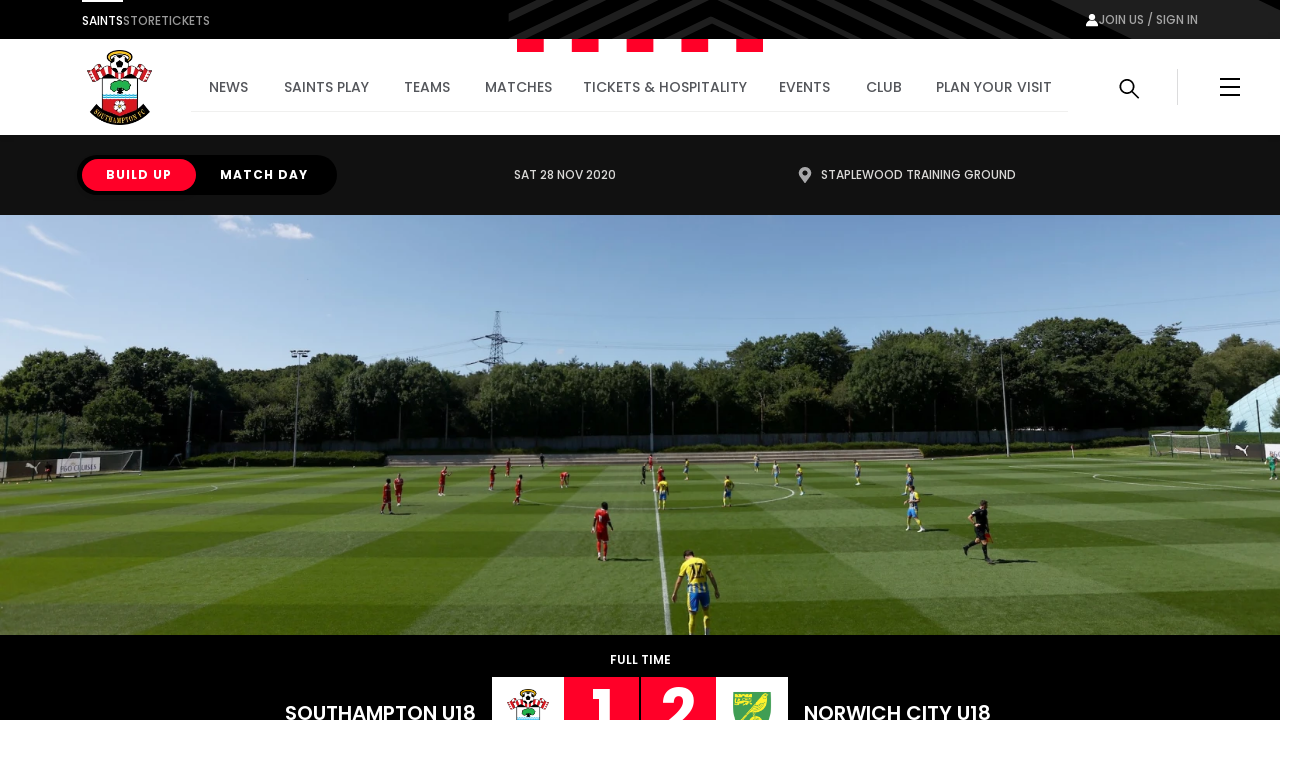

--- FILE ---
content_type: text/html; charset=utf-8
request_url: https://www.southamptonfc.com/en/match/southampton-u18-vs-norwich-city-u18-english-u18-premier-league-2020-11-28
body_size: 21477
content:

<!DOCTYPE html>
<html lang="en">
<head>
    <link rel="preconnect" href="https://www.googletagmanager.com">

    <!-- Google Tag Manager -->
    <script>(function(w,d,s,l,i){w[l]=w[l]||[];w[l].push({'gtm.start':
    new Date().getTime(),event:'gtm.js'});var f=d.getElementsByTagName(s)[0],
    j=d.createElement(s),dl=l!='dataLayer'?'&l='+l:'';j.async=true;j.src=
    'https://www.googletagmanager.com/gtm.js?id='+i+dl;f.parentNode.insertBefore(j,f);
    })(window,document,'script','dataLayer','GTM-N87RFZ');</script>
    <!-- End Google Tag Manager -->

    <meta charset="utf-8"/>
    <meta http-equiv="X-UA-Compatible" content="IE=edge,chrome=1">
    <meta name="viewport" content="width=device-width, initial-scale=1">
    <meta name="apple-itunes-app" content="app-id=1542582748">


    <link rel="manifest" href="/site.webmanifest">
    <link rel="apple-touch-icon" href="/favicon.svg">
    <link rel="icon" type="image/svg+xml" href="/favicon.png">
    <link rel="icon" type="image/png" href="/favicon.png">
    <link rel="preconnect" href="https://cdn-ukwest.onetrust.com">
    <link rel="preconnect" href="https://connect.facebook.net">
    <link rel="preconnect" href="https://securepubads.g.doubleclick.net">
    <link rel="preconnect" href="https://adservice.google.co.uk">
    <link rel="preconnect" href="https://apis.google.com">
    <link rel="preconnect" href="https://www.googleadservices.com">
    <link rel="preconnect" href="https://tpc.googlesyndication.com">
    <link rel="preconnect" href="https://w.usabilla.com">
    <link rel="preconnect" href="https://static.ads-twitter.com">
    <link rel="preconnect" href="https://snap.licdn.com">
    <meta name="theme-color" content="#c80028">
    <link href="/assets/1.0.41646/main.css" rel="preload" as="style" onload="this.onload=null;this.rel='stylesheet'">

    <title>Southampton U18 v Norwich City U18 | Southampton FC Official Site</title>


    <meta name="description" content="Southampton U18 v Norwich City U18" />

    
<meta property="og:title" content="Southampton U18 v Norwich City U18" />
    <meta name="og:description" content="Southampton U18 v Norwich City U18" />

    <meta property="og:image" content="http://res.cloudinary.com/southampton/image/upload/c_fit,h_630,w_1200/v1/Club%20Logos/SFC_NO_WHITE_LINE_fngu7t" />
<meta property="og:type" content="article" />
<meta property="og:url" content="https://www.southamptonfc.com/en/match/southampton-u18-vs-norwich-city-u18-english-u18-premier-league-2020-11-28" />



    
    <meta name="twitter:card" content="summary_large_image"/>
    <meta name="twitter:title" content="Southampton U18 v Norwich City U18"/>
    <meta name="twitter:description" content="Southampton U18 v Norwich City U18"/>
    <meta name="twitter:image" content="http://res.cloudinary.com/southampton/image/upload/c_fit,h_630,w_1200/v1/Club%20Logos/SFC_NO_WHITE_LINE_fngu7t"/>
    <meta name="twitter:image:alt" content="Southampton U18 v Norwich City U18"/>


    <meta http-equiv="content-language" content="en-gb"/>



    
<script>
    const webSettings = {
        "baseUrl": "https://www.southamptonfc.com/en/",
        "localizations": {"aroundTheGrounds.noResultsLabel":"No results available","categoryVideoModule.viewAllLinkText":"View All","collection.allEpisodesTitle":"All Episodes","collection.goBackLabel":"Back","collection.latestEpisode":"Latest Episode","collection.watchEpisodeOneLabel":"Watch Episode One","collection.watchLatestEpisodeLabel":"Watch Latest Episode","collectionPlaylistModule.viewAllLinkText":"View All","contentTypeName.fixtureListingPage":"Fixture Listing","contentTypeName.fixture":"Fixture","contentTypeName.newsArticle":"Article","contentTypeName.newsCategory":"Category","contentTypeName.newsGallery":"Gallery","contentTypeName.newsListing":"News","contentTypeName.newsTag":"Tag","contentTypeName.newsVideo":"Video","contentTypeName.package":"Hospitality Package","contentTypeName.page":"Page","contentTypeName.playlist":"Playlist","contentTypeName.profileListing":"Profile Listing","contentTypeName.profile":"Profile","contentTypeName.ticketingLandingPage":"Ticketing","contentTypeName.videoLandingPage":"Videos","contentTypeName.video":"Video","cookieBanner.acceptText":"Accept All","cookieBanner.intro":"We use cookies to ensure that we give you the best experience on our website. If you continue without changing your settings, we\u0027ll assume that you are happy to receive all cookies on this website.","cookieBanner.manageCookiesText":"Manage Cookies","cookieBanner.title":"Cookies","error.homepageLinkMessage":"Back to home page.","error.levelOneHomepageLinkMessage":"Back to home page.","error.levelOneMessage":"Game over, this page could not be found. Please try again, or come back later.","error.message":"Sorry mush, this page could not be found. Please try again, or come back later.","error.title":" Error","featuredArticleModule.title":"Featured","featuredMatchModule.atLabel":"at","featuredMatchModule.classicMatchText":"Classic Match","featuredMatchModule.lastMatchText":"Last Match","featuredMatchModule.latestMatchText":"Latest Match","featuredMatchModule.matchCentreLinkLabel":"Match Centre","featuredMatchModule.nextMatchText":"Next Match","featuredMatchModule.upcomingMatchText":"Upcoming Match","fixture.abandonedLabel":"Abandoned","fixture.assistLabel":"Assisted by","fixture.canceledLabel":"Cancelled","fixture.comingSoonBody":"will appear here as soon as they are available","fixture.comingSoon":"Coming Soon","fixture.fullTimeLabel":"Full Time","fixture.highlightsLabel":"Highlights","fixture.hospitalityCtaText":"Learn about our suites","fixture.hospitalityIntro":"Take your match day experience to the next level with hospitality packages to suit all budgets.","fixture.hospitalityTitle":"Hospitality","fixture.kickOffLabel":"Kick Off","fixture.lastTimeWePlayedTitle":"Last time we played","fixture.liveLabel":"Live","fixture.postponedLabel":"Postponed","fixture.previousFixturesTitleLabel":"Last time we met","fixture.tbcLabel":"TBC","fixture.timezoneLabel":"Dates/Times are shown in UK time and are subject to change","fixture.unavailableBody":"are not available for the selected season","fixture.unavailable":"Unavailable","fixtures.liveLabel":"Live","footer.copyrightText":"Southampton FC. All rights reserved. No part of this site may be reproduced without our written permission.","getInTouch.closeLabel":"Close","getInTouch.openLabel":"Get in touch","getInTouch.phoneLabel":"Or call us on","header.changePasswordLinkTitle":"Change Password","header.contactPreferencesLinkTitle":"Contact Preferences","header.linkedSocialAccountsLinkTitle":"Linkded Social Accounts","header.myProfileLinkTitle":"My Profile","header.registerLinkTitle":"Register","header.signInLinkTitle":"Sign In","homepage.matchHero.newsLabel":"Match News","homepage.matchHero.shoutOutLine1":"Saints","homepage.matchHero.shoutOutLine2":"Match Day","hospitalityTableColumn.viewLabel":"View","jwPlayer.adMessage":"This video will continue very soon","jwPlayer.audioCommentary":"Audio Commentary","jwPlayer.listenLive":"Listen Live","jwPlayer.nowPlaying":"Now Playing","lastMatchModule.viewAllLinkText":"View all videos","levelOne.pageTitle.officialSiteText":"LevelOne Official Site","listingSort.newest":"Newest Videos","listingSort.oldest":"Oldest Videos","matches.allCompetitionsLabel":"All Competitions","matches.aroundTheGrounds.title":"Around the grounds","matches.aroundTheGrounds.viewAllLabel":"All matches","matches.aroundTheGroundsLabel":"Scores","matches.buildUpTitle":"Build up","matches.checkbackLabel":"Check back later","matches.commentary.viewMore":"View More","matches.commentary.waitingLabel":"Commentary","matches.commentary.waitingMessage":"Commentary is not available yet. Check back soon!","matches.fixturesLabel":"Fixtures","matches.formGuide":"form guide","matches.fullTableLabel":"Full Table","matches.headToHeadTitleLabel":"Head to Head","matches.hospitalityCarouselTitle":"Matchday Hospitality","matches.hospitalityLinkLabel":"Hospitality","matches.hospitalityFromLinkLabel":"Hospitality from \u00A3{0}","matches.lastUpdated":"Last updated:","matches.leagueTableTimestampLabel":"Table data last updated at","matches.lineUpsLabel":"Lineups","matches.lineUpsManagerLabel":"Manager","matches.lineup.noResultsText":"Lineups not yet announced","matches.lineup.startingTitle":"Starting XI","matches.lineup.subsTitle":"Substitutes","matches.liveAudio.listenLiveLabel":"Listen LIVE","matches.liveAudio.matchPurchaseLinkLabel":"Buy Audio Pass","matches.liveAudio.pauseLabel":"Pause","matches.liveFeed":"Live Feed","matches.liveLabel":"Live","matches.liveStream.annualPassLinkLabel":"Buy Annual Pass","matches.liveStream.matchPurchaseLinkLabel":"Buy Video Pass","matches.liveStream.monthlyPassLinkLabel":"Buy Monthly Pass","matches.matchCentreLinkLabel":"Match Centre","matches.matchDayTabLabel":"Match Day","matches.matchReportLabel":"Report","matches.noFixturesLabel":"No fixtures available","matches.noLeagueTableLabel":"Selected league table is not available.","matches.noLineUpsLabel":"No Line ups message...","matches.noResultsLabel":"No results available","matches.noStatsLabel":"No stats message...","matches.noTicketsLabel":"Sorry there are no tickets currently available.","matches.otherGroupsLabel":"Other groups","matches.preGameTabTitle":"Build up","matches.previousFixturesSubTitle":"Matches since #year# in all competitions","matches.previousFixturesTitle":"Last #count# matches","matches.recentFormLabel":"Form","matches.recentFormPlayedLabel":"Played","matches.recentFormPointsLabel":"Points","matches.recentFormPositionLabel":"Position","matches.resultsLabel":"Results","matches.stats.attackingLabel":"Attacking","matches.stats.bigChancesLabel":"Big Chances","matches.stats.blocksLabel":"Blocks","matches.stats.completedPassesLabel":"Completed","matches.stats.cornersLabel":"Corners","matches.stats.defenceLabel":"Defence","matches.stats.duelsWonLabel":"Duels Won","matches.stats.foulsLabel":"Fouls","matches.stats.offsidesLabel":"Offsides","matches.stats.passingAccuracyLabel":"Passing Accuracy","matches.stats.passingLabel":"Passing","matches.stats.possessionLabel":"Possession","matches.stats.shotsLabel":"Shots","matches.stats.shotsOffTargetLabel":"Off Target","matches.stats.shotsOnTargetLabel":"On Target","matches.stats.tacklesLabel":"Tackles","matches.stats.totalPassesLabel":"Total Passes","matches.tabAroundTheGrounds":"Around the grounds","matches.tabCommentary":"Commentary","matches.tabLineUps":"Line Ups","matches.tabStats":"Stats","matches.tablesLabel":"Tables","matches.tbcLabel":"TBC","matches.ticketingSidebarHospitalityTitle":"Hospitality","matches.ticketingSidebarSaleDatesTitle":"On sale dates","matches.ticketingSidebarSuitesAvailableTitle":"Suites Available","matches.ticketingSidebarTicketsExplainedLabel":"Tickets Explained","matches.ticketingSidebarTicketsExplainedLinkText":"View Ticketing Information","matches.ticketingSidebarTicketsExplainedText":"Learn about our ticket types and how you can buy them","matches.ticketingSidebarTitle":"Tickets \u0026 Hospitality","matches.ticketsLinkLabel":"Tickets","matches.ticketsFromLinkLabel":"Tickets from \u00A3{0}","matches.videoCarouselTitle":"Videos","matches.viewAllLabel":"View all","matchesSort.latest":"Latest","matchesSort.oldest":"Oldest","navigation.accountLabel":"Account","navigation.back":"Back","navigation.joinUsLabel":"Join us / Sign in","navigation.usefulLinks":"Useful Links","news.linkCopyLabel":"Link copied to clipboard","news.loadLabel":"Load more","news.matchLocationLabel":"at","news.noResultsText":"No results","news.profileLinkText":"Profile","news.resultsLabel":"Results","newsArticle.writtenByLabel":"Written by","newsArticleListing.noResultsText":"No results","newsArticleListing.types.all":"Show All","newsArticleListing.types.article":"Articles","newsArticleListing.types.gallery":"Galleries","newsArticleListing.types.video":"Videos","nextmatchbanner.nextmatchlabel":"next match","pageTitle.officialSiteText":"Southampton FC Official Site","partners.couponCodeLabel":"Enter this code at checkout","partners.couponCodeCopiedLabel":"Coupon Code Copied!","partners.couponCodeExpiresLabel":"Expires","partners.loadMoreOffers":"Load more offers","partners.loginOverlayTitle":"Partners Login","partners.loginButtonLabel":"Login","partners.returnHomeButtonLabel":"Return to Home","partners.unauthorisedTitle":"You don\u0027t have access to this area","partners.unauthorisedCopy":"We\u0027re sorry but you\u0027ve tried to access a page that is restricted.","playlist.allVideos":"All Videos","playlist.goBackLabel":"Back","playlist.noResults":"No results","playlist.results":"Results","playlistModule.viewAllLinkText":"View All","profile.ageLabel":"age","profile.appearancesLabel":"Appearances","profile.biographyLabel":"Bio","profile.buyMyShirtLinkText":"Buy Shirt","profile.cleanSheetsLabel":"Clean sheets","profile.debutLabel":"Debut","profile.dobLabel":"DOB","profile.featured.attacker":"Featured Player","profile.featured.defender":"Featured Player","profile.featured.goalkeeper":"Featured Player","profile.featured.headCoach":"Featured Player","profile.featured.midfielder":"Featured Player","profile.featured.staff":"Featured Staff","profile.goToSquadLabel":"Go to Squad","profile.goalsLabel":"Goals","profile.heightLabel":"Height(CM)","profile.latestNewsLabel":"News Feed","profile.nameLabel":"Name","profile.nationalTeam":"National Team","profile.nationality":"Nationality","profile.newsLabel":"News","profile.onLoanLabel":"On Loan","profile.onLoanText":"On Loan","profile.placeOfBirth":"Place of Birth","profile.position.attackerOther":"Other Attackers","profile.position.attacker":"Attacker","profile.position.defenderOther":"Other Defenders","profile.position.defender":"Defender","profile.position.goalkeeperOther":"Other Goalkeepers","profile.position.goalkeeper":"Goalkeeper","profile.position.headCoach":"Head Coach","profile.position.midfielderOther":"Other Midfielders","profile.position.midfielder":"Midfielder","profile.position.staffOther":"Other Staff","profile.position.staff":"Staff","profile.positionLabel":"Position","profile.seasonStatsTitle":"Season Stats","profile.seeAllStatsLabel":"See All Stats","profile.stats.appearances.appearancesTitle":"#team# Appearances","profile.stats.appearances.minutesPlayedTitle":"Minutes Played","profile.stats.appearances.startsTitle":"Starts","profile.stats.appearances.subbedOnOffTitle":"Subbed On / Off","profile.stats.appearances.title":"Appearances","profile.stats.comingSoonMessage":"Stat Coming Soon","profile.stats.fouls.foulsCommited":"Fouls Committed","profile.stats.fouls.foulsDrawn":"Fouls Drawn","profile.stats.fouls.redCards":"Red Cards","profile.stats.fouls.yellowCards":"Yellow Cards","profile.stats.goalkeeping.catchSaves":"Saves Made - Catch","profile.stats.goalkeeping.catches":"Catches","profile.stats.goalkeeping.cleansheets":"Clean Sheets","profile.stats.goalkeeping.goalsConcededTitle":"Goals Conceded Inside/Outside Box","profile.stats.goalkeeping.punchSaves":"Saves Made - Punch","profile.stats.goalkeeping.punches":"Punches","profile.stats.goalkeeping.teamRanking":"Team Ranking","profile.stats.goalkeeping.title":"Goalkeeping","profile.stats.goalkeeping.totalSaves":"Total Saves","profile.stats.goals.goalsBoxTitle":"Goals Inside/Outside Box","profile.stats.goals.goalsPerMatch":"Goals Per Match","profile.stats.goals.minutesPerGoal":"Minutes Per Goal","profile.stats.goals.overallTeamRankingTitle":"Overall Team Ranking","profile.stats.goals.teamRankingTitle":"Team Rankings","profile.stats.goals.title":"Goals","profile.stats.goals.totalGoals":"Total Goals","profile.stats.passCompletion.playerLong":"Long Balls","profile.stats.passCompletion.playerShort":"Short Balls","profile.stats.passCompletion.teamAverage":"Team Average","profile.stats.passCompletion.title":"Pass Completion %","profile.stats.passSuccess.assists":"Assists","profile.stats.passSuccess.crosses":"Successful Crosses","profile.stats.passSuccess.keyPasses":"Key Passes","profile.stats.passSuccess.overallTitle":"Overall Team Ranking","profile.stats.passSuccess.rankingTitle":"Team Rankings","profile.stats.passSuccess.title":"Pass Success Rate","profile.stats.passSuccess.totalPasses":"Total Passes","profile.stats.passes.back":"Back","profile.stats.passes.forward":"Forward","profile.stats.passes.left":"Left","profile.stats.passes.right":"Right","profile.stats.passes.title":"Passes","profile.stats.scoredWith.freeKicks":"Free Kicks","profile.stats.scoredWith.head":"Head","profile.stats.scoredWith.leftFoot":"Left Foot","profile.stats.scoredWith.penalties":"Penalties","profile.stats.scoredWith.rightFoot":"Right Foot","profile.stats.scoredWith.title":"Scored With","profile.stats.shots.player":"Player","profile.stats.shots.shotsOffTarget":"Shots Off Target","profile.stats.shots.shotsOnTarget":"Shots On Target","profile.stats.shots.teamAverage":"Team Average","profile.stats.shots.title":"Shots","profile.stats.shots.woodworkHit":"Woodwork Hit","profile.stats.title":"Statistics","profile.stats.touches.blocksTitle":"Blocks","profile.stats.touches.clearancesTitle":"Clearances","profile.stats.touches.duelsWonLostTitle":"Duels Won / Lost","profile.stats.touches.interceptionsTitle":"Interceptions","profile.stats.touches.tacklesWonLostTitle":"Tackles Won / Lost","profile.stats.touches.teamRanking":"Team Ranking","profile.stats.touches.title":"Touches","profile.stats.touches.totalTouchesTitle":"Total Touches","profile.statsLabel":"Stats","profile.totalMinutesPlayedLabel":"Total Minutes Played","relatedContent.title":"Related","search.failedValidationLabel":"Search query is required","search.errorLabel":"No results","search.errorText":"We couldn\u2019t find a match, check your spelling or try a different search term.","search.helpText":"Can\u0027t find what you\u2019re looking for? Visit our Help Centre for more","search.matchesLabel":"Matches","search.navLinks.articles":"News","search.navLinks.matches":"Matches","search.navLinks.pages":"Pages","search.navLinks.profiles":"Players \u0026 Staff","search.navLinks.videos":"Video","search.newsLabel":"News","search.noResultsLabel":"No results","search.noResultsText":"We couldn\u2019t find a match, check your spelling or try a different search term.","search.pagesLabel":"Pages","search.placeholderText":"What are you looking for?","search.playersLabel":"Players \u0026 Staff","search.resultsText":"Results","search.showAllText":"See All","search.titleLabel":"Search","search.usefulLinksLabel":"Useful Links","search.videoLabel":"Video","ticketing.alertMaxTicketMessageWithToken":"Maximum of [{ticketTotal} tickets]","ticketing.allMatchesTitle":"All matches","ticketing.availableMatchesTitle":"Upcoming Matches","ticketing.availableSoonLabel":"Coming Soon","ticketing.availableToYouLabel":"Available to you","ticketing.basket.proceed":"Select Delivery Method","ticketing.basket.title":"Your Basket","ticketing.basketExpired.confirmationLabel":"Return to dashboard","ticketing.basketExpired.confirmationMessage":"You didn\u0027t check out in time so your order has been cancelled. Please try again.","ticketing.basketExpired.confirmationTitle":"Timer Expired","ticketing.betaSiteMessageLink":"here","ticketing.betaSiteMessage":"This website is in Beta. To access the fulticketing experience, please log in to your ticket account","ticketing.budget.setBudgetTitle":"Set your budget","ticketing.budget.priceRangeTitle":"Price Range","ticketing.budget.priceRangeDescription":"Choose your budget per ticket","ticketing.budget.priceRangeMinAria":"Minimum","ticketing.budget.priceRangeMaxAria":"Maximum","ticketing.budget.ticketTypeTitle":"What sort of ticket?","ticketing.budget.cheapestTitle":"Cheapest","ticketing.budget.cheapestDescription":"The cheapest seats available within your budget","ticketing.budget.bestTitle":"Best","ticketing.budget.bestDescription":"The best seats available within your budget","ticketing.budget.separator":"OR","ticketing.budget.chooseOwnSeatsButton":"CHOOSE YOUR OWN SEATS","ticketing.budget.showTheSeatsButton":"SHOW ME THE SEATS","ticketing.buyNowLabel":"Buy Now","ticketing.buyTicketLabel":"buy tickets","ticketing.cancelButtonLabel":"Cancel","ticketing.cancelledLabel":"Cancelled","ticketing.compareSuitesLabel":"Compare Suites","ticketing.compareSuitesText":"Check out all that St Mary\u0027s has to offer with a range of packages all located in the Itchen Stand.","ticketing.currencySymbol":"\u00A3","ticketing.dateTimeSeparator":"at","ticketing.delivery.proceed":"Proceed to order summary","ticketing.delivery.subtitle":"How you would like to recieve your tickets?","ticketing.delivery.title":"Delivery","ticketing.eligibleMessageWithToken":"You have [{eligibleTotal}] eligible (Friends and Family)","ticketing.friendFamilyEligibleLabel":"Eligible","ticketing.friendFamilyIneligibleLabel":"Ineligible","ticketing.friendFamilyNoEligibleMessage":"You have no eligible friends and family","ticketing.friendFamilyTapsLabel":"TAPS","ticketing.friendFamilyTitle":"My Friends and Family","ticketing.generalAdmissionMatchesTitle":"Upcoming Matches","ticketing.goBackLabel":"Back","ticketing.hospitalityAvailableLinkText":"Hospitality tickets available","ticketing.limitedAvailabilityLabel":"Limited availability","ticketing.loyaltyPointsLabel":"Qualifying Away Games","ticketing.meContactLabel":"Me","ticketing.moreInfoLinkText":"More info","ticketing.noMatchesHospitalityLinkText":"Matchday Hospitality Packages","ticketing.noMatchesParagraph1":"There are currently no tickets available, please check back later.","ticketing.noMatchesParagraph2":"Alternatively, explore our [{hospitalityPackages}].","ticketing.nowLabel":"Now","ticketing.offSaleLabel":"Off Sale","ticketing.onSaleDatesLabel":"On sale dates","ticketing.onSaleLabel":"On-sale","ticketing.order.assignedToLabel":"Assigned to","ticketing.order.changeAssignedLabel":"Assign Ticket","ticketing.order.emptyBasketLabel":"Empty Basket","ticketing.order.timerMessage":"to complete your transaction","ticketing.packageExplainedLabel":"Package explained","ticketing.pageTitle":"Tickets","ticketing.postponedLabel":"Postponed","ticketing.registerYourInterest":"Register Your Interest","ticketing.removeOrder.cancelLabel":"Don\u0027t cancel order","ticketing.removeOrder.cancelOrderLabel":"cancel order","ticketing.removeOrder.confirmationLabel":"Yes, Cancel order","ticketing.removeOrder.confirmationMessage":"Are you sure? Your basket will be emptied.","ticketing.removeOrder.confirmationTitle":"Cancel Order?","ticketing.removeTicketLabels.confirmationLabel":"Remove Ticket","ticketing.removeTicketLabels.confirmationMessage":"Are you sure?","ticketing.removeTicketLabels.confirmationTitle":"Remove Ticket?","ticketing.removeTicketLabels.ticketLabel":"Remove","ticketing.seasonTicketHolderMessageLink":"here","ticketing.seasonTicketHolderMessage":"Season Ticket Holders - Manage your seats and tickets","ticketing.seatCategoryButtonLabel":"Show Me The Seats","ticketing.seatCategoryPricePrefix":"up to","ticketing.seatCategoryTitle":"Ticket Price","ticketing.seatSelectionLabel":"Seat Selection","ticketing.smallPrintText":"Dates/Times are shown in UK time and are subject to change","ticketing.soldOutLabel":"Sold Out","ticketing.summary.proceed":"Make payment","ticketing.summary.subtitle":"Review your order before check out","ticketing.summary.title":"Order Summary","ticketing.tapsInfoMessageLink":"Read our guide","ticketing.tapsInfoMessage":"to buying tickets to see the Bees in action","ticketing.tbcLabel":"TBC","ticketing.ticketExchangeLabel":"Ticket Exchange","ticketing.ticketInformationLabel":"Ticket Information","ticketing.ticketsLabel":"Tickets","ticketing.totalMessageWithToken":"You can buy up to [{ticketTotal} tickets] for this match","ticketing.upcomingMatchesTitle":"Upcoming Matches","ticketing.venueTbcLabel":"Venue TBC","ticketing.viewFullTicketLinkText":"View Full Ticket Information","ticketing.viewTicketsLabel":"View Tickets","ticketing.whosComingLabel":"Who\u0027s Coming?","ticketing.yourTapsLabel":"your taps","videoCategories.allVideosLabel":"All videos","videoCategories.otherPlaylistsLabel":"Other playlists","videoDetail.nowPlayingLabel":"Now Playing...","videoDetail.relatedVideosTitle":"Related Videos","videoDetail.viewAllLabel":"View All","videoLandingPage.collectionsLabel":"Collections","videoLandingPage.matchesLabel":"Matches","watch.boxSetCategoryLabel":"Box Set","watch.boxSetsLabel":"Boxsets","watch.episodesLabel":"Episodes","watch.featuredInLabel":"Featured In","watch.latestLabel":"Latest","watch.moreBoxSetsLabel":"More boxsets","watch.upNextLabel":"Up next...","watch.watchNowLabel":"Watch now","watch.watchTrailerLabel":"Watch Trailer"},
        "clubCrest": {"id":"Club Logos/SFC_NO_WHITE_LINE_fngu7t","title":"Club Logos/SFC_NO_WHITE_LINE_fngu7t","description":"","credit":"","file":{"fileName":"Club Logos/SFC_NO_WHITE_LINE_fngu7t","contentType":"image","type":"upload","format":"png","url":"http://res.cloudinary.com/southampton/image/upload/v1684932476/Club%20Logos/SFC_NO_WHITE_LINE_fngu7t.png","urlObject":{"baseUrl":"https://res.cloudinary.com/","cloudName":"southampton","resourceType":"image","type":"upload","publicId":"Club Logos/SFC_NO_WHITE_LINE_fngu7t"},"details":{"size":325265,"transformations":"","image":{"width":2287,"height":2624}}},"coordinates":[]},
        "fallbackImage": {"id":"Club Logos/SFC_NO_WHITE_LINE_fngu7t","title":"Club Logos/SFC_NO_WHITE_LINE_fngu7t","description":"","credit":"","file":{"fileName":"Club Logos/SFC_NO_WHITE_LINE_fngu7t","contentType":"image","type":"upload","format":"png","url":"http://res.cloudinary.com/southampton/image/upload/v1684932476/Club%20Logos/SFC_NO_WHITE_LINE_fngu7t.png","urlObject":{"baseUrl":"https://res.cloudinary.com/","cloudName":"southampton","resourceType":"image","type":"upload","publicId":"Club Logos/SFC_NO_WHITE_LINE_fngu7t"},"details":{"size":325265,"transformations":"","image":{"width":2287,"height":2624}}},"coordinates":[]},
        "onebasket": {
            "xApiKey": "NzYzYjM2ODQtNDgwZC00MWZiLThhMjItN2ZiMDVmM2Q4OTY5",
            "dsn": "https://d20dceafd8c3453e8fd1e2967fa78e32@o450172.ingest.sentry.io/6511957",
            "environment": "Live",
            "ticketingUrl": "https://sfc.shop.secutix.com/selection/event/seat",
            "launchDarklyClientId": "",
            "features": [{"name":"BUY_TICKETS","enabled":true}],
        },
        "stream": {
            "config": {
                "partnerId": "3001373",
                "wid": "_3001373",
                "uiconfId": "30027254",
                "liveStreamPurchaseBaseUrl": "https://southamptonpayments.streamamg.com",
                "packages": [{"id":"2lny64WiG5DlWzHZAePv9C","monthlyVideoPassId":"","halfSeasonVideoPassId":"","seasonalVideoPassId":"5ba676f0-e575-45eb-a3c9-6ed8a22dcacd","monthlyAudioPassId":"33a29297-9bb4-4b7a-a231-bc120809918a","halfSeasonAudioPassId":"","seasonalAudioPassId":"7b55434b-44b0-4a83-b7a7-3585f027f3d8"},{"id":"2YfBCmN9c1QNmngdcsT1VQ","monthlyVideoPassId":"","halfSeasonVideoPassId":"","seasonalVideoPassId":"","monthlyAudioPassId":"","halfSeasonAudioPassId":"","seasonalAudioPassId":""},{"id":"5fRz0amXH37VlAbXSkzUy","monthlyVideoPassId":"","halfSeasonVideoPassId":"","seasonalVideoPassId":"","monthlyAudioPassId":"","halfSeasonAudioPassId":"","seasonalAudioPassId":""},{"id":"6U6BICDsZHa2iYGAt7RfSg","monthlyVideoPassId":"","halfSeasonVideoPassId":"","seasonalVideoPassId":"","monthlyAudioPassId":"","halfSeasonAudioPassId":"","seasonalAudioPassId":""}],
                "seasonId": "54FLu4e4AZ4LkfoODfGGkF",
                "clientAPIKey": "8IDeo72PsJ1ZQ8yagcK8h3bjc9H3h65pamX7dEpX",
                "playbackAPI": "https://sdk.playback.streamamg.com/v1/playback.js",
                "CLOUDMATRIX_BASE_URL": "https://southampton-cm.streamamg.com/",
                "CLOUDMATRIX_USER_ID": "02286faa-3bfa-418a-827f-194124ab0af0",
                "CLOUDMATRIX_TARGET_ID": "49cc55e9-cdd5-49bb-aa57-9e7b78386e1d",
                "CLOUDMATRIX_API_KEY": "krcZmwFDn7Hpo5AJRtAqFoAjo5Y8734be6p9sW9O1wYLB2XXNG"
            }
        },
        "ablySubscribeKey": "7yNOTg.yIjQaw:6D4dgCm4IO5m7cBN_nxmpq5MW739lWcr2B8FEg5XfM4",
        "civicCookieApiKey": "31e751f5041d864d70a8698b26c9bc9717f9527e",
        "hideSeasonalPrices": true,
        "auth": {
            "client_id" : "ce91f604-a21c-4386-b724-bfd5fa0aac0e",
            "app_client_id": "48613a19-460c-45be-b4e2-ef2aebcd6a7e",
            "authority" : "https://mysaints.southamptonfc.com"
        }
};
</script>

    <script src="https://cc.cdn.civiccomputing.com/9/cookieControl-9.x.min.js" type="text/javascript"></script>
    <script async src="https://pagead2.googlesyndication.com/pagead/js/adsbygoogle.js?client=ca-pub-7933783630046168" crossorigin="anonymous"></script>
    
    
    
    
</head>
<body>

<!-- Google Tag Manager (noscript) -->
<noscript><iframe src="https://www.googletagmanager.com/ns.html?id=GTM-N87RFZ" height="0" width="0" style="display:none;visibility:hidden"></iframe></noscript>
<!-- End Google Tag Manager (noscript) -->


<div data-component="SiteHeader" data-props="{&quot;forNav&quot;:[{&quot;id&quot;:&quot;5X3IkObWrYjd7tnkSo4BQd&quot;,&quot;title&quot;:&quot;Saints&quot;,&quot;url&quot;:&quot;https://www.southamptonfc.com/&quot;,&quot;isActive&quot;:false,&quot;isExternal&quot;:false},{&quot;id&quot;:&quot;3wObTlQwdHXRh5LsQdeCrF&quot;,&quot;title&quot;:&quot;Store&quot;,&quot;url&quot;:&quot;https://store.southamptonfc.com/&quot;,&quot;isActive&quot;:false,&quot;isExternal&quot;:false},{&quot;id&quot;:&quot;3pQtYZhDLn09wAtmtazRvr&quot;,&quot;title&quot;:&quot;Tickets&quot;,&quot;url&quot;:&quot;https://tickets.southamptonfc.com/content&quot;,&quot;isActive&quot;:false,&quot;isExternal&quot;:false}],&quot;sponsors&quot;:[],&quot;siteLinks&quot;:[{&quot;id&quot;:&quot;4a2J9Xqr5fcbo8P3AzqftB&quot;,&quot;title&quot;:&quot;News&quot;,&quot;url&quot;:&quot;/en/news&quot;,&quot;isActive&quot;:false,&quot;isExternal&quot;:false},{&quot;id&quot;:&quot;6uaBW2eYttYnh7P8S8QiXf&quot;,&quot;title&quot;:&quot;Saints Play&quot;,&quot;url&quot;:&quot;/en/saints-play-packages&quot;,&quot;isActive&quot;:false,&quot;isExternal&quot;:false,&quot;subLinks&quot;:[{&quot;id&quot;:&quot;7l3QHOgnWq7gRYE3U4rLrN&quot;,&quot;title&quot;:&quot;Watch and Listen Live&quot;,&quot;url&quot;:&quot;/en/saints-play-packages&quot;,&quot;isActive&quot;:false,&quot;isExternal&quot;:false,&quot;subLinks&quot;:[{&quot;id&quot;:&quot;AfOM6i64Pf3jwDh3ujcDE&quot;,&quot;title&quot;:&quot;Video and Audio Passes&quot;,&quot;url&quot;:&quot;/en/saints-play-packages&quot;,&quot;isActive&quot;:false,&quot;isExternal&quot;:false},{&quot;id&quot;:&quot;3t2wf9NCj0X70EkzvgpkjP&quot;,&quot;title&quot;:&quot;Frequently Asked Questions&quot;,&quot;url&quot;:&quot;/en/saints-play-frequently-asked-questions&quot;,&quot;isActive&quot;:false,&quot;isExternal&quot;:false},{&quot;id&quot;:&quot;uWOpMnfvmnBa6eEmlyEfp&quot;,&quot;title&quot;:&quot;Terms \u0026 Conditions&quot;,&quot;url&quot;:&quot;/en/terms-and-conditions-saints-play&quot;,&quot;isActive&quot;:false,&quot;isExternal&quot;:false}]},{&quot;id&quot;:&quot;7rdyOuvY49pxfQ3Ac6rl68&quot;,&quot;title&quot;:&quot;All Video&quot;,&quot;url&quot;:&quot;/en/videos/saints-play&quot;,&quot;isActive&quot;:false,&quot;isExternal&quot;:false}]},{&quot;id&quot;:&quot;4yDbHXahaLOpGps73zdRsl&quot;,&quot;title&quot;:&quot;Teams&quot;,&quot;url&quot;:&quot;/en/teams/mens-team&quot;,&quot;isActive&quot;:false,&quot;isExternal&quot;:false},{&quot;id&quot;:&quot;5O5ojvzSMLI15B56OMgrP7&quot;,&quot;title&quot;:&quot;Matches&quot;,&quot;url&quot;:&quot;/en/matches/mens-team&quot;,&quot;isActive&quot;:false,&quot;isExternal&quot;:false},{&quot;id&quot;:&quot;4qa4ExY0qOTbhLjjpFvMIH&quot;,&quot;title&quot;:&quot;Tickets \u0026 Hospitality&quot;,&quot;url&quot;:&quot;/en/tickets-and-hospitality&quot;,&quot;isActive&quot;:false,&quot;isExternal&quot;:false,&quot;subLinks&quot;:[{&quot;id&quot;:&quot;5e1QdsOtin9dI5d2R5ZFNg&quot;,&quot;title&quot;:&quot;Half Season Tickets&quot;,&quot;url&quot;:&quot;/en/mens-half-season-tickets-2025-26&quot;,&quot;isActive&quot;:false,&quot;isExternal&quot;:false,&quot;subLinks&quot;:[{&quot;id&quot;:&quot;73FDk4zIpAFFah3RL5qppj&quot;,&quot;title&quot;:&quot;Men\u0027s Half Season Tickets 2025/26&quot;,&quot;url&quot;:&quot;/en/mens-half-season-tickets-2025-26&quot;,&quot;isActive&quot;:false,&quot;isExternal&quot;:false},{&quot;id&quot;:&quot;6v5861iNcPNjvPTHyu4hPs&quot;,&quot;title&quot;:&quot;Men\u0027s Half Season Ticket Holder Benefits 2025/26 &quot;,&quot;url&quot;:&quot;/en/half-season-ticket-holder-benefits-2025-26&quot;,&quot;isActive&quot;:false,&quot;isExternal&quot;:false},{&quot;id&quot;:&quot;2lWLQMzTzjR9Y3tUS8Nsj&quot;,&quot;title&quot;:&quot;Men\u0027s Half Season Ticket FAQ 2025/26&quot;,&quot;url&quot;:&quot;/en/2025-26-half-season-ticket-faq&quot;,&quot;isActive&quot;:false,&quot;isExternal&quot;:false},{&quot;id&quot;:&quot;61kiNghBIQhWFeuYy7PFka&quot;,&quot;title&quot;:&quot;Hospitality&quot;,&quot;url&quot;:&quot;/en/hospitality&quot;,&quot;isActive&quot;:false,&quot;isExternal&quot;:false,&quot;subLinks&quot;:[{&quot;id&quot;:&quot;5zf68354IDoAsDtvDi2N33&quot;,&quot;title&quot;:&quot;Porstmouth Away Screening - Markus Liebherr Lounge&quot;,&quot;url&quot;:&quot;/en/portsmouth-away-screening&quot;,&quot;isActive&quot;:false,&quot;isExternal&quot;:false},{&quot;id&quot;:&quot;6W9H0x2xmsEBFTlcAwf8KN&quot;,&quot;title&quot;:&quot;Our Suites&quot;,&quot;url&quot;:&quot;/en/our-suites&quot;,&quot;isActive&quot;:false,&quot;isExternal&quot;:false},{&quot;id&quot;:&quot;7G60G1b9ARN7g81hG4hl4E&quot;,&quot;title&quot;:&quot;Book a Visit&quot;,&quot;url&quot;:&quot;/en/book-a-visit-hospitality&quot;,&quot;isActive&quot;:false,&quot;isExternal&quot;:false}]},{&quot;id&quot;:&quot;4yF5N7hhTT942Mkj6x4ra&quot;,&quot;title&quot;:&quot;Women\u0027s Team Half Season Tickets 2025/26&quot;,&quot;url&quot;:&quot;/en/womens-team-half-season-tickets&quot;,&quot;isActive&quot;:false,&quot;isExternal&quot;:false}]},{&quot;id&quot;:&quot;2u9djVVfios7HqrUWt42pC&quot;,&quot;title&quot;:&quot;Memberships&quot;,&quot;url&quot;:&quot;/en/membership&quot;,&quot;isActive&quot;:false,&quot;isExternal&quot;:false,&quot;subLinks&quot;:[{&quot;id&quot;:&quot;4JJ2Ra1xr89txLgFSwmTuF&quot;,&quot;title&quot;:&quot;Become a Member&quot;,&quot;url&quot;:&quot;/en/membership&quot;,&quot;isActive&quot;:false,&quot;isExternal&quot;:false}]},{&quot;id&quot;:&quot;wBUkvleOXTqCz8IpSwYyO&quot;,&quot;title&quot;:&quot;Matchday Tickets&quot;,&quot;url&quot;:&quot;https://www.southamptonfc.com/en/matches/mens-team&quot;,&quot;isActive&quot;:false,&quot;isExternal&quot;:false,&quot;subLinks&quot;:[{&quot;id&quot;:&quot;2uZpndzcspQfshUDEVBZTf&quot;,&quot;title&quot;:&quot;Sheffield United (H)&quot;,&quot;url&quot;:&quot;#&quot;,&quot;isActive&quot;:false,&quot;isExternal&quot;:false},{&quot;id&quot;:&quot;29KtA2fg7yshd1R099qLvd&quot;,&quot;title&quot;:&quot;Portsmouth (A)&quot;,&quot;url&quot;:&quot;/en/portsmouth-vs-southampton-2526&quot;,&quot;isActive&quot;:false,&quot;isExternal&quot;:false},{&quot;id&quot;:&quot;25dXaiCDz8TPfV8HNvEh7B&quot;,&quot;title&quot;:&quot;Stoke City (A)&quot;,&quot;url&quot;:&quot;/en/stoke-city-vs-southampton-25-26&quot;,&quot;isActive&quot;:false,&quot;isExternal&quot;:false},{&quot;id&quot;:&quot;6gRjSRHoCxWAf8mgUNrHwR&quot;,&quot;title&quot;:&quot;Watford (H)&quot;,&quot;url&quot;:&quot;/en/southampton-vs-watford-2526&quot;,&quot;isActive&quot;:false,&quot;isExternal&quot;:false},{&quot;id&quot;:&quot;42JiYKgEp9grPmy2wMjR3Y&quot;,&quot;title&quot;:&quot;Charlton Athletic (H)&quot;,&quot;url&quot;:&quot;/en/southampton-vs-charlton-athletic-2526&quot;,&quot;isActive&quot;:false,&quot;isExternal&quot;:false},{&quot;id&quot;:&quot;5ThIJPHCQ66fEcFkple2Sc&quot;,&quot;title&quot;:&quot;QPR (H)&quot;,&quot;url&quot;:&quot;/en/southampton-vs-queens-park-rangers-2526&quot;,&quot;isActive&quot;:false,&quot;isExternal&quot;:false},{&quot;id&quot;:&quot;7vhp6PikHylRkAOB4NiICR&quot;,&quot;title&quot;:&quot;Norwich City (H)&quot;,&quot;url&quot;:&quot;/en/southampton-vs-norwich-city-2526&quot;,&quot;isActive&quot;:false,&quot;isExternal&quot;:false},{&quot;id&quot;:&quot;15FQvYOQTI0glxMbEASjra&quot;,&quot;title&quot;:&quot;Oxford United (H)&quot;,&quot;url&quot;:&quot;/en/southampton-vs-oxford-united-2526&quot;,&quot;isActive&quot;:false,&quot;isExternal&quot;:false},{&quot;id&quot;:&quot;6QZmgCecaQAPMoa5w9pEJ4&quot;,&quot;title&quot;:&quot;Ipswich Town (H)&quot;,&quot;url&quot;:&quot;#&quot;,&quot;isActive&quot;:false,&quot;isExternal&quot;:false},{&quot;id&quot;:&quot;1BQZtnwzki6LTyemz69HNw&quot;,&quot;title&quot;:&quot;Men\u0027s Matchday Tickets&quot;,&quot;url&quot;:&quot;https://www.southamptonfc.com/en/matches/mens-team&quot;,&quot;isActive&quot;:false,&quot;isExternal&quot;:false},{&quot;id&quot;:&quot;5oeyETLfzF8OviT16cL6aS&quot;,&quot;title&quot;:&quot;FAQ\u0027s&quot;,&quot;url&quot;:&quot;/en/help-centre&quot;,&quot;isActive&quot;:false,&quot;isExternal&quot;:false},{&quot;id&quot;:&quot;1n8W1janIqrOt7utnckAnq&quot;,&quot;title&quot;:&quot;Ticket Touting Statement&quot;,&quot;url&quot;:&quot;/en/club-statement-ticket-touting&quot;,&quot;isActive&quot;:false,&quot;isExternal&quot;:false},{&quot;id&quot;:&quot;4HrwxB2iy1jQyKC8I3E8E6&quot;,&quot;title&quot;:&quot;Ticketing Terms \u0026 Conditions&quot;,&quot;url&quot;:&quot;/en/ticketing-terms-and-conditions&quot;,&quot;isActive&quot;:false,&quot;isExternal&quot;:false},{&quot;id&quot;:&quot;4XfqibRIZ7mdYQO3I8IaDU&quot;,&quot;title&quot;:&quot;Unauthorised Ticket Websites&quot;,&quot;url&quot;:&quot;/en/unauthorised-ticket-websites&quot;,&quot;isActive&quot;:false,&quot;isExternal&quot;:false}]},{&quot;id&quot;:&quot;61kiNghBIQhWFeuYy7PFka&quot;,&quot;title&quot;:&quot;Hospitality&quot;,&quot;url&quot;:&quot;/en/hospitality&quot;,&quot;isActive&quot;:false,&quot;isExternal&quot;:false,&quot;subLinks&quot;:[{&quot;id&quot;:&quot;5zf68354IDoAsDtvDi2N33&quot;,&quot;title&quot;:&quot;Porstmouth Away Screening - Markus Liebherr Lounge&quot;,&quot;url&quot;:&quot;/en/portsmouth-away-screening&quot;,&quot;isActive&quot;:false,&quot;isExternal&quot;:false},{&quot;id&quot;:&quot;6W9H0x2xmsEBFTlcAwf8KN&quot;,&quot;title&quot;:&quot;Our Suites&quot;,&quot;url&quot;:&quot;/en/our-suites&quot;,&quot;isActive&quot;:false,&quot;isExternal&quot;:false},{&quot;id&quot;:&quot;7G60G1b9ARN7g81hG4hl4E&quot;,&quot;title&quot;:&quot;Book a Visit&quot;,&quot;url&quot;:&quot;/en/book-a-visit-hospitality&quot;,&quot;isActive&quot;:false,&quot;isExternal&quot;:false}]},{&quot;id&quot;:&quot;5Ocdki4dbzKKofJkGOp6M6&quot;,&quot;title&quot;:&quot;Women\u0027s Ticketing&quot;,&quot;url&quot;:&quot;/en/matches/womens-team&quot;,&quot;isActive&quot;:false,&quot;isExternal&quot;:false,&quot;subLinks&quot;:[{&quot;id&quot;:&quot;4yF5N7hhTT942Mkj6x4ra&quot;,&quot;title&quot;:&quot;Women\u0027s Team Half Season Tickets 2025/26&quot;,&quot;url&quot;:&quot;/en/womens-team-half-season-tickets&quot;,&quot;isActive&quot;:false,&quot;isExternal&quot;:false},{&quot;id&quot;:&quot;6w3QNGdRd8NuZolb94gVdI&quot;,&quot;title&quot;:&quot;Crystal Palace Women (H)&quot;,&quot;url&quot;:&quot;/en/southampton-fc-women-v-crystal-palace-women-2526&quot;,&quot;isActive&quot;:false,&quot;isExternal&quot;:false},{&quot;id&quot;:&quot;394RnI7XlJNXX4it8rZMAx&quot;,&quot;title&quot;:&quot;Newcastle Women (H)&quot;,&quot;url&quot;:&quot;/en/southampton-fc-women-v-newcastle-women-2526&quot;,&quot;isActive&quot;:false,&quot;isExternal&quot;:false},{&quot;id&quot;:&quot;01P6hKqNFF5wQ1j6oIz8n7&quot;,&quot;title&quot;:&quot;Women\u0027s Matches&quot;,&quot;url&quot;:&quot;/en/matches/womens-team&quot;,&quot;isActive&quot;:false,&quot;isExternal&quot;:false},{&quot;id&quot;:&quot;5dSLy6RkZHH551bRI6zKgq&quot;,&quot;title&quot;:&quot;Women\u0027s First Team&quot;,&quot;url&quot;:&quot;/en/teams/womens-team&quot;,&quot;isActive&quot;:false,&quot;isExternal&quot;:false},{&quot;id&quot;:&quot;4Qlsgiu72SRDXAagob9fWr&quot;,&quot;title&quot;:&quot;Women\u0027s Team News&quot;,&quot;url&quot;:&quot;/en/news/womens-team-news&quot;,&quot;isActive&quot;:false,&quot;isExternal&quot;:false}]},{&quot;id&quot;:&quot;2mpZLEovbAiMU6AJAJNEm5&quot;,&quot;title&quot;:&quot;Matchdays at The Dell&quot;,&quot;url&quot;:&quot;/en/matchdays-at-the-dell&quot;,&quot;isActive&quot;:false,&quot;isExternal&quot;:false},{&quot;id&quot;:&quot;57DwFpuu86wbawDdhRwIi2&quot;,&quot;title&quot;:&quot;Digital Ticketing&quot;,&quot;url&quot;:&quot;/en/saints-tickets-app-information&quot;,&quot;isActive&quot;:false,&quot;isExternal&quot;:false},{&quot;id&quot;:&quot;64d4sQP82DjxC9iR1Tgu2L&quot;,&quot;title&quot;:&quot;Ticket Office Opening Hours&quot;,&quot;url&quot;:&quot;/en/ticket-office&quot;,&quot;isActive&quot;:false,&quot;isExternal&quot;:false},{&quot;id&quot;:&quot;2moziZ0yzU3vbTMgMbUiYN&quot;,&quot;title&quot;:&quot;Help Centre \u0026 FAQ&quot;,&quot;url&quot;:&quot;/en/help-centre&quot;,&quot;isActive&quot;:false,&quot;isExternal&quot;:false},{&quot;id&quot;:&quot;47LALhGKWQKriX0NV0h5WO&quot;,&quot;title&quot;:&quot;Accessibility&quot;,&quot;url&quot;:&quot;/en/accessibility&quot;,&quot;isActive&quot;:false,&quot;isExternal&quot;:false,&quot;subLinks&quot;:[{&quot;id&quot;:&quot;6FdBBVnLG30KgX5B3NLord&quot;,&quot;title&quot;:&quot;Access Statement - Men\u0027s &quot;,&quot;url&quot;:&quot;https://res.cloudinary.com/southampton/image/upload/v1760712052/Access_Statement_20252026_va03hv.pdf?tab=Access%20Statement%20-%20Men%27s%20&quot;,&quot;isActive&quot;:false,&quot;isExternal&quot;:true},{&quot;id&quot;:&quot;5qPrxtRHSxydpyWvqWktJs&quot;,&quot;title&quot;:&quot;Access Statement - Women\u0027s&quot;,&quot;url&quot;:&quot;https://assets.ctfassets.net/qtmbc4zcgkle/30FT2gXKexVicfe8KBI72o/874837bb39d4ffc40555a857279ed62f/SFC_Club_2024_WomensAccessStatement.pdf?tab=Access%20Statement%20-%20Women%27s&quot;,&quot;isActive&quot;:false,&quot;isExternal&quot;:false},{&quot;id&quot;:&quot;52Z9c8cLPyhKjhqEkLqxuI&quot;,&quot;title&quot;:&quot;Accessibility information for away fans&quot;,&quot;url&quot;:&quot;/en/accessibility-information-for-away-supporters-southampton-fc?tab=Accessibility%20information%20for%20away%20fans&quot;,&quot;isActive&quot;:false,&quot;isExternal&quot;:false}]},{&quot;id&quot;:&quot;4l0vJyskrhayXsoZCoeM9a&quot;,&quot;title&quot;:&quot;Latest Ticket News&quot;,&quot;url&quot;:&quot;https://www.southamptonfc.com/en/news/category/ticketing&quot;,&quot;isActive&quot;:false,&quot;isExternal&quot;:true}]},{&quot;id&quot;:&quot;61FDC6vfiSShXo2yWuofoa&quot;,&quot;title&quot;:&quot;Events&quot;,&quot;url&quot;:&quot;/en/events&quot;,&quot;isActive&quot;:false,&quot;isExternal&quot;:false,&quot;subLinks&quot;:[{&quot;id&quot;:&quot;aDIOagrOTVVQ3TDaE8G2r&quot;,&quot;title&quot;:&quot;Upcoming Events&quot;,&quot;url&quot;:&quot;/en/upcoming-events&quot;,&quot;isActive&quot;:false,&quot;isExternal&quot;:false},{&quot;id&quot;:&quot;4QXOFzZUgWkmNvtynLM0Y&quot;,&quot;title&quot;:&quot;Legends Match&quot;,&quot;url&quot;:&quot;/en/events/event/southampton-legends-vs-manchester-united-legends-match&quot;,&quot;isActive&quot;:false,&quot;isExternal&quot;:false},{&quot;id&quot;:&quot;6C4YHmWvXMC6ghEavhNXWT&quot;,&quot;title&quot;:&quot;Take That&quot;,&quot;url&quot;:&quot;/en/events/event/take-that-the-circus-live-tour-night1&quot;,&quot;isActive&quot;:false,&quot;isExternal&quot;:false},{&quot;id&quot;:&quot;7ectXkbmdQnbWTf2oe3SDF&quot;,&quot;title&quot;:&quot;Venue Hire&quot;,&quot;url&quot;:&quot;/en/venue-hire-in-southampton&quot;,&quot;isActive&quot;:false,&quot;isExternal&quot;:false},{&quot;id&quot;:&quot;15xgBiAygAv24vyjgZWSwh&quot;,&quot;title&quot;:&quot;The Dell&quot;,&quot;url&quot;:&quot;/en/the-dell&quot;,&quot;isActive&quot;:false,&quot;isExternal&quot;:false,&quot;subLinks&quot;:[{&quot;id&quot;:&quot;2mpZLEovbAiMU6AJAJNEm5&quot;,&quot;title&quot;:&quot;Matchdays at The Dell&quot;,&quot;url&quot;:&quot;/en/matchdays-at-the-dell&quot;,&quot;isActive&quot;:false,&quot;isExternal&quot;:false}]},{&quot;id&quot;:&quot;3ozcaiPHnxrfgsqhQydYgy&quot;,&quot;title&quot;:&quot;Stadium Tours&quot;,&quot;url&quot;:&quot;/en/stadium-tours&quot;,&quot;isActive&quot;:false,&quot;isExternal&quot;:false}]},{&quot;id&quot;:&quot;5d87UYAxgC6ixZY0dUeSXq&quot;,&quot;title&quot;:&quot;Club&quot;,&quot;url&quot;:&quot;/en/club&quot;,&quot;isActive&quot;:false,&quot;isExternal&quot;:false,&quot;subLinks&quot;:[{&quot;id&quot;:&quot;7kvl8WHDDBk3i5gDxS3f4b&quot;,&quot;title&quot;:&quot;Leadership Team&quot;,&quot;url&quot;:&quot;/en/meet-the-saints-leadership-team&quot;,&quot;isActive&quot;:false,&quot;isExternal&quot;:false},{&quot;id&quot;:&quot;79vOQX1ebQ3FBPHbEy8ZJ8&quot;,&quot;title&quot;:&quot;Fans&quot;,&quot;url&quot;:&quot;/en/membership&quot;,&quot;isActive&quot;:false,&quot;isExternal&quot;:false,&quot;subLinks&quot;:[{&quot;id&quot;:&quot;7C58L1HCvRiZdQPibzSOI6&quot;,&quot;title&quot;:&quot;Fan Advisory Board&quot;,&quot;url&quot;:&quot;/en/fan-advisory-board&quot;,&quot;isActive&quot;:false,&quot;isExternal&quot;:false},{&quot;id&quot;:&quot;290ekECbveBcMbYNWXjSh4&quot;,&quot;title&quot;:&quot;Supporters Charter&quot;,&quot;url&quot;:&quot;https://res.cloudinary.com/southampton/image/upload/v1750948034/2025-26/Miscellaneous/2526_FAN_SERVICES_SUPPORTERS_CHARTER_2025_26_Final_ewl78l.pdf&quot;,&quot;isActive&quot;:false,&quot;isExternal&quot;:true},{&quot;id&quot;:&quot;3qnK8VsvF8ne2YNCUewHo0&quot;,&quot;title&quot;:&quot;Fan Engagement Plan&quot;,&quot;url&quot;:&quot;https://res.cloudinary.com/southampton/image/upload/v1753351581/2025-26/Miscellaneous/SFC_2526_FAN_ENGAGEMENT_PLAN_o9xev9.pdf&quot;,&quot;isActive&quot;:false,&quot;isExternal&quot;:false}]},{&quot;id&quot;:&quot;16enJCTvmysONvPfgCVPwc&quot;,&quot;title&quot;:&quot;History&quot;,&quot;url&quot;:&quot;/en/history&quot;,&quot;isActive&quot;:false,&quot;isExternal&quot;:false},{&quot;id&quot;:&quot;7urZirVZDqmb2mhGTQdYqy&quot;,&quot;title&quot;:&quot;Academy&quot;,&quot;url&quot;:&quot;/en/academy&quot;,&quot;isActive&quot;:false,&quot;isExternal&quot;:false,&quot;subLinks&quot;:[{&quot;id&quot;:&quot;76qljc2sIY6rlEb9wWJoLo&quot;,&quot;title&quot;:&quot;Trials&quot;,&quot;url&quot;:&quot;/en/academy-trials&quot;,&quot;isActive&quot;:false,&quot;isExternal&quot;:false},{&quot;id&quot;:&quot;3XxZDpmBcSkp9PeVPXihBE&quot;,&quot;title&quot;:&quot;Host Families&quot;,&quot;url&quot;:&quot;/en/host-families&quot;,&quot;isActive&quot;:false,&quot;isExternal&quot;:false}]},{&quot;id&quot;:&quot;46cBcBoyV4TRpNmCQc7LRZ&quot;,&quot;title&quot;:&quot;Partners&quot;,&quot;url&quot;:&quot;/en/partners&quot;,&quot;isActive&quot;:false,&quot;isExternal&quot;:false,&quot;subLinks&quot;:[{&quot;id&quot;:&quot;1NkJd0I0fpvZjluc7LVTyI&quot;,&quot;title&quot;:&quot;Matchday Sponsorship&quot;,&quot;url&quot;:&quot;/en/matchday-sponsorship&quot;,&quot;isActive&quot;:false,&quot;isExternal&quot;:false},{&quot;id&quot;:&quot;4xXeayv1F9JZz7lNQ5Kuu5&quot;,&quot;title&quot;:&quot;Player Sponsorship&quot;,&quot;url&quot;:&quot;/en/playersponsorship&quot;,&quot;isActive&quot;:false,&quot;isExternal&quot;:false}]},{&quot;id&quot;:&quot;4cz4JoMM14WSCbp1LI9JqS&quot;,&quot;title&quot;:&quot;Careers&quot;,&quot;url&quot;:&quot;/en/careers&quot;,&quot;isActive&quot;:false,&quot;isExternal&quot;:false,&quot;subLinks&quot;:[{&quot;id&quot;:&quot;6gPnFQK9aMAN8UVX6hjHut&quot;,&quot;title&quot;:&quot;Vacancies&quot;,&quot;url&quot;:&quot;https://saintsfc.wd3.myworkdayjobs.com/SFC001&quot;,&quot;isActive&quot;:false,&quot;isExternal&quot;:false},{&quot;id&quot;:&quot;2D9roU0MNhS8U0ReX5UrY4&quot;,&quot;title&quot;:&quot;Working For Us&quot;,&quot;url&quot;:&quot;/en/working-for-us&quot;,&quot;isActive&quot;:false,&quot;isExternal&quot;:false},{&quot;id&quot;:&quot;5eSjJDVdGpPsUhg9IfpD4f&quot;,&quot;title&quot;:&quot;Our Locations&quot;,&quot;url&quot;:&quot;/en/our-locations&quot;,&quot;isActive&quot;:false,&quot;isExternal&quot;:false},{&quot;id&quot;:&quot;5rQSrEAUNEM8B7DInyfpdw&quot;,&quot;title&quot;:&quot;Job Opportunities&quot;,&quot;url&quot;:&quot;/en/job-opportunities&quot;,&quot;isActive&quot;:false,&quot;isExternal&quot;:false},{&quot;id&quot;:&quot;2wVJWlB3lGDO2rucwdliz6&quot;,&quot;title&quot;:&quot;Recruitment Statements&quot;,&quot;url&quot;:&quot;/en/recruitment-statements&quot;,&quot;isActive&quot;:false,&quot;isExternal&quot;:false}]},{&quot;id&quot;:&quot;6wZ2FznAKCnrXdXgh6FCiD&quot;,&quot;title&quot;:&quot;Sustainability&quot;,&quot;url&quot;:&quot;/en/the-halo-effect&quot;,&quot;isActive&quot;:false,&quot;isExternal&quot;:false,&quot;subLinks&quot;:[{&quot;id&quot;:&quot;d7sxabuGBmn596nGRGpFe&quot;,&quot;title&quot;:&quot;Corporate Responsibility&quot;,&quot;url&quot;:&quot;/en/corporate-responsibility&quot;,&quot;isActive&quot;:false,&quot;isExternal&quot;:false},{&quot;id&quot;:&quot;68hcnOLZtfQ7ngZkrNnYzZ&quot;,&quot;title&quot;:&quot;Environmental Responsibility&quot;,&quot;url&quot;:&quot;/en/environmental-responsibility&quot;,&quot;isActive&quot;:false,&quot;isExternal&quot;:false},{&quot;id&quot;:&quot;3qtU23UVece8li857Vr44a&quot;,&quot;title&quot;:&quot;Social Responsibility&quot;,&quot;url&quot;:&quot;/en/social-responsibility&quot;,&quot;isActive&quot;:false,&quot;isExternal&quot;:false},{&quot;id&quot;:&quot;7rJy1TCe0t7hmuEffks88U&quot;,&quot;title&quot;:&quot;Fan Responsibility&quot;,&quot;url&quot;:&quot;/en/fan-responsibility&quot;,&quot;isActive&quot;:false,&quot;isExternal&quot;:false}]},{&quot;id&quot;:&quot;1AVbmcK0RFR2y7OCzrwCt5&quot;,&quot;title&quot;:&quot;Safeguarding&quot;,&quot;url&quot;:&quot;/en/safeguarding&quot;,&quot;isActive&quot;:false,&quot;isExternal&quot;:false,&quot;subLinks&quot;:[{&quot;id&quot;:&quot;5FLH4fSNcr0AtLbOpHMxnd&quot;,&quot;title&quot;:&quot;How to Report a Concern \u0026 Key Contacts&quot;,&quot;url&quot;:&quot;/en/how-to-report-a-concern&quot;,&quot;isActive&quot;:false,&quot;isExternal&quot;:false},{&quot;id&quot;:&quot;1llzGY9wTY1KDRGbqt6D7Y&quot;,&quot;title&quot;:&quot;Saints Safeguarding Champions&quot;,&quot;url&quot;:&quot;/en/saints-safeguarding-champions&quot;,&quot;isActive&quot;:false,&quot;isExternal&quot;:false},{&quot;id&quot;:&quot;gor9EEuEPkJ7DcQqx7Crf&quot;,&quot;title&quot;:&quot;Safeguarding FAQs&quot;,&quot;url&quot;:&quot;/en/safeguarding-faqs&quot;,&quot;isActive&quot;:false,&quot;isExternal&quot;:false},{&quot;id&quot;:&quot;3iLtnPmw5wdb5KHlMsVEun&quot;,&quot;title&quot;:&quot;Prevent&quot;,&quot;url&quot;:&quot;/en/prevent&quot;,&quot;isActive&quot;:false,&quot;isExternal&quot;:false},{&quot;id&quot;:&quot;3SUvPbyLM0PGvEg2u3meAS&quot;,&quot;title&quot;:&quot;Barnardo\u0027s Investigation&quot;,&quot;url&quot;:&quot;/en/barnardos-investigation&quot;,&quot;isActive&quot;:false,&quot;isExternal&quot;:false}]},{&quot;id&quot;:&quot;6iBliX3eiVh1Al2lFcRcad&quot;,&quot;title&quot;:&quot;Equity, Diversity and Inclusion&quot;,&quot;url&quot;:&quot;/en/equity-diversity-inclusion&quot;,&quot;isActive&quot;:false,&quot;isExternal&quot;:false},{&quot;id&quot;:&quot;3oHlR4yup3H88ztsHU8aQn&quot;,&quot;title&quot;:&quot;Legal&quot;,&quot;url&quot;:&quot;/en/legal&quot;,&quot;isActive&quot;:false,&quot;isExternal&quot;:false}]},{&quot;id&quot;:&quot;6UWrqtioyvrGPQTYJ7ubQ4&quot;,&quot;title&quot;:&quot;Plan Your Visit&quot;,&quot;url&quot;:&quot;/en/getting-to-st-marys&quot;,&quot;isActive&quot;:false,&quot;isExternal&quot;:false,&quot;subLinks&quot;:[{&quot;id&quot;:&quot;6BjT1Frd2UzQxEmYRSWFEd&quot;,&quot;title&quot;:&quot;Getting to St Mary\u0027s&quot;,&quot;url&quot;:&quot;/en/getting-to-st-marys&quot;,&quot;isActive&quot;:false,&quot;isExternal&quot;:false,&quot;subLinks&quot;:[{&quot;id&quot;:&quot;2mKYKFVhBn1vlXKaqtRjJa&quot;,&quot;title&quot;:&quot;Visiting Supporters\u0027 Guide (Men\u0027s Team)&quot;,&quot;url&quot;:&quot;https://assets.ctfassets.net/qtmbc4zcgkle/31jJHa8Fasb4hpuEU6Hbk5/7bf5ad33b4afc3e10a1bfe5eb13f45bc/Men-s_Visiting_Supporters_Guide_2425.pdf&quot;,&quot;isActive&quot;:false,&quot;isExternal&quot;:false},{&quot;id&quot;:&quot;7G7kNN33LcNY0WgwydEbKh&quot;,&quot;title&quot;:&quot;Visiting Supporters\u0027 Guide (Women\u0027s Team)&quot;,&quot;url&quot;:&quot;https://downloads.ctfassets.net/qtmbc4zcgkle/62QF0cyS2DUkFjNKHpKvDn/796190c47fbfcfece29fa81ac1f2f2e6/Women-s_Visiting_Supporters_Guide_2425.pdf&quot;,&quot;isActive&quot;:false,&quot;isExternal&quot;:false},{&quot;id&quot;:&quot;33WDVj2meO0bx9Zg1SHPHf&quot;,&quot;title&quot;:&quot;Access Statement Men\u0027s&quot;,&quot;url&quot;:&quot;https://assets.ctfassets.net/qtmbc4zcgkle/1zMVk4uhNMbYWmiAlGDN0C/68ec3417380546e239ce34d7abfed769/MensAccessStatement_2425.pdf&quot;,&quot;isActive&quot;:false,&quot;isExternal&quot;:false},{&quot;id&quot;:&quot;3phHb9nv24VSA2L4ARsTrb&quot;,&quot;title&quot;:&quot;Access Statement Women\u0027s&quot;,&quot;url&quot;:&quot;https://assets.ctfassets.net/qtmbc4zcgkle/30FT2gXKexVicfe8KBI72o/874837bb39d4ffc40555a857279ed62f/SFC_Club_2024_WomensAccessStatement.pdf&quot;,&quot;isActive&quot;:false,&quot;isExternal&quot;:false}]},{&quot;id&quot;:&quot;1dWZULgb07sPZlgMOhLO0R&quot;,&quot;title&quot;:&quot;Stadium Map&quot;,&quot;url&quot;:&quot;/en/stadium-map&quot;,&quot;isActive&quot;:false,&quot;isExternal&quot;:false},{&quot;id&quot;:&quot;1OfWOzsjn80YO39q7qB1kt&quot;,&quot;title&quot;:&quot;Matchday Experience&quot;,&quot;url&quot;:&quot;/en/matchday-experience&quot;,&quot;isActive&quot;:false,&quot;isExternal&quot;:false},{&quot;id&quot;:&quot;1ZS7AIvyl3ISfkHFEwotVP&quot;,&quot;title&quot;:&quot;Families&quot;,&quot;url&quot;:&quot;/en/families&quot;,&quot;isActive&quot;:false,&quot;isExternal&quot;:false},{&quot;id&quot;:&quot;47LALhGKWQKriX0NV0h5WO&quot;,&quot;title&quot;:&quot;Accessibility&quot;,&quot;url&quot;:&quot;/en/accessibility&quot;,&quot;isActive&quot;:false,&quot;isExternal&quot;:false,&quot;subLinks&quot;:[{&quot;id&quot;:&quot;6FdBBVnLG30KgX5B3NLord&quot;,&quot;title&quot;:&quot;Access Statement - Men\u0027s &quot;,&quot;url&quot;:&quot;https://res.cloudinary.com/southampton/image/upload/v1760712052/Access_Statement_20252026_va03hv.pdf?tab=Access%20Statement%20-%20Men%27s%20&quot;,&quot;isActive&quot;:false,&quot;isExternal&quot;:true},{&quot;id&quot;:&quot;5qPrxtRHSxydpyWvqWktJs&quot;,&quot;title&quot;:&quot;Access Statement - Women\u0027s&quot;,&quot;url&quot;:&quot;https://assets.ctfassets.net/qtmbc4zcgkle/30FT2gXKexVicfe8KBI72o/874837bb39d4ffc40555a857279ed62f/SFC_Club_2024_WomensAccessStatement.pdf?tab=Access%20Statement%20-%20Women%27s&quot;,&quot;isActive&quot;:false,&quot;isExternal&quot;:false},{&quot;id&quot;:&quot;52Z9c8cLPyhKjhqEkLqxuI&quot;,&quot;title&quot;:&quot;Accessibility information for away fans&quot;,&quot;url&quot;:&quot;/en/accessibility-information-for-away-supporters-southampton-fc?tab=Accessibility%20information%20for%20away%20fans&quot;,&quot;isActive&quot;:false,&quot;isExternal&quot;:false}]},{&quot;id&quot;:&quot;3spT3NxM2MDanz1O9158XE&quot;,&quot;title&quot;:&quot;Stadium Tours&quot;,&quot;url&quot;:&quot;/en/stadium-tours&quot;,&quot;isActive&quot;:false,&quot;isExternal&quot;:false}]}],&quot;overlay&quot;:{&quot;links&quot;:[{&quot;id&quot;:&quot;7Je23izqbBKZC0uliDiJN3&quot;,&quot;title&quot;:&quot;LEVEL1&quot;,&quot;url&quot;:&quot;https://www.level-1.co.uk/&quot;,&quot;isActive&quot;:false,&quot;isExternal&quot;:true},{&quot;id&quot;:&quot;M2zcFzaYenC5MgATEWD4P&quot;,&quot;title&quot;:&quot;Football Programmes&quot;,&quot;url&quot;:&quot;/en/football-programmes&quot;,&quot;isActive&quot;:false,&quot;isExternal&quot;:false,&quot;subLinks&quot;:[{&quot;id&quot;:&quot;1anGbZ8s5ZHgxDJaeTIL7R&quot;,&quot;title&quot;:&quot;School Holiday Courses&quot;,&quot;url&quot;:&quot;/en/school-holiday-courses&quot;,&quot;isActive&quot;:false,&quot;isExternal&quot;:false},{&quot;id&quot;:&quot;5KGpzISgENB2GUbtGEr5Qn&quot;,&quot;title&quot;:&quot;Term-Time Courses&quot;,&quot;url&quot;:&quot;/en/term-time-courses&quot;,&quot;isActive&quot;:false,&quot;isExternal&quot;:false},{&quot;id&quot;:&quot;5KqBR1qU5ZgkZndclEL8O4&quot;,&quot;title&quot;:&quot;Coach Resources&quot;,&quot;url&quot;:&quot;/en/coach-resources&quot;,&quot;isActive&quot;:false,&quot;isExternal&quot;:false},{&quot;id&quot;:&quot;4w5bysVaArhQsFo4QsvweD&quot;,&quot;title&quot;:&quot;International Programmes&quot;,&quot;url&quot;:&quot;/en/international-programmes&quot;,&quot;isActive&quot;:false,&quot;isExternal&quot;:false},{&quot;id&quot;:&quot;205xvcRcp0WIxhsz4a7zp0&quot;,&quot;title&quot;:&quot;Our Partners&quot;,&quot;url&quot;:&quot;/en/football-programmes-partnerships&quot;,&quot;isActive&quot;:false,&quot;isExternal&quot;:false},{&quot;id&quot;:&quot;2cLRqSzSn73539ApmhzcvR&quot;,&quot;title&quot;:&quot;Contact Us&quot;,&quot;url&quot;:&quot;/en/contact-football-programmes&quot;,&quot;isActive&quot;:false,&quot;isExternal&quot;:false}]},{&quot;id&quot;:&quot;4HBt1lrXYhNEZ7I40wjTBY&quot;,&quot;title&quot;:&quot;Saints Foundation&quot;,&quot;url&quot;:&quot;/en/saints-foundation-home&quot;,&quot;isActive&quot;:false,&quot;isExternal&quot;:false,&quot;subLinks&quot;:[{&quot;id&quot;:&quot;7csyVnySJpEjS1GRwtdmkh&quot;,&quot;title&quot;:&quot;Who We Are&quot;,&quot;url&quot;:&quot;/en/saints-foundation-who-we-are&quot;,&quot;isActive&quot;:false,&quot;isExternal&quot;:false},{&quot;id&quot;:&quot;5waLVinnzxGRFkYd26jFXI&quot;,&quot;title&quot;:&quot;What We Do&quot;,&quot;url&quot;:&quot;/en/saints-foundation-what-we-do&quot;,&quot;isActive&quot;:false,&quot;isExternal&quot;:false},{&quot;id&quot;:&quot;6vHSSbVJeaKn8ggcTdrdA6&quot;,&quot;title&quot;:&quot;Our Stories&quot;,&quot;url&quot;:&quot;/en/news/category/saints-foundation&quot;,&quot;isActive&quot;:false,&quot;isExternal&quot;:false},{&quot;id&quot;:&quot;7rLgVXePZgK9Qpmlt8dqF1&quot;,&quot;title&quot;:&quot;Support Us&quot;,&quot;url&quot;:&quot;/en/saints-foundation-support-us&quot;,&quot;isActive&quot;:false,&quot;isExternal&quot;:false},{&quot;id&quot;:&quot;3UFtIGjsrmI8jfhdCsuPS0&quot;,&quot;title&quot;:&quot;Contact Us&quot;,&quot;url&quot;:&quot;/en/saints-foundation-contact-us&quot;,&quot;isActive&quot;:false,&quot;isExternal&quot;:false}]},{&quot;id&quot;:&quot;6o39N7sUwi7E38lrbFeN5w&quot;,&quot;title&quot;:&quot;Creative Studio&quot;,&quot;url&quot;:&quot;/en/creative-studio&quot;,&quot;isActive&quot;:false,&quot;isExternal&quot;:false},{&quot;id&quot;:&quot;71YpYHKRiF3tZbseeoI8hM&quot;,&quot;title&quot;:&quot;Accessibility&quot;,&quot;url&quot;:&quot;/en/accessibility&quot;,&quot;isActive&quot;:false,&quot;isExternal&quot;:false,&quot;subLinks&quot;:[{&quot;id&quot;:&quot;6FdBBVnLG30KgX5B3NLord&quot;,&quot;title&quot;:&quot;Access Statement - Men\u0027s &quot;,&quot;url&quot;:&quot;https://res.cloudinary.com/southampton/image/upload/v1760712052/Access_Statement_20252026_va03hv.pdf?tab=Access%20Statement%20-%20Men%27s%20&quot;,&quot;isActive&quot;:false,&quot;isExternal&quot;:true},{&quot;id&quot;:&quot;5qPrxtRHSxydpyWvqWktJs&quot;,&quot;title&quot;:&quot;Access Statement - Women\u0027s&quot;,&quot;url&quot;:&quot;https://assets.ctfassets.net/qtmbc4zcgkle/30FT2gXKexVicfe8KBI72o/874837bb39d4ffc40555a857279ed62f/SFC_Club_2024_WomensAccessStatement.pdf?tab=Access%20Statement%20-%20Women%27s&quot;,&quot;isActive&quot;:false,&quot;isExternal&quot;:false},{&quot;id&quot;:&quot;52Z9c8cLPyhKjhqEkLqxuI&quot;,&quot;title&quot;:&quot;Accessibility information for away fans&quot;,&quot;url&quot;:&quot;/en/accessibility-information-for-away-supporters-southampton-fc?tab=Accessibility%20information%20for%20away%20fans&quot;,&quot;isActive&quot;:false,&quot;isExternal&quot;:false}]},{&quot;title&quot;:&quot;Help &quot;,&quot;url&quot;:&quot;#&quot;,&quot;isActive&quot;:false,&quot;isExternal&quot;:false,&quot;subLinks&quot;:[{&quot;id&quot;:&quot;Bx2G2pX9gcLTvTpfWYGVy&quot;,&quot;title&quot;:&quot;Help Centre \u0026 FAQ&quot;,&quot;url&quot;:&quot;/en/help-centre&quot;,&quot;isActive&quot;:false,&quot;isExternal&quot;:false},{&quot;id&quot;:&quot;3ztuOzHfb0dsNLGhQegFIL&quot;,&quot;title&quot;:&quot;Contact Us&quot;,&quot;url&quot;:&quot;/en/contact-us-opening-hours-southampton-fc&quot;,&quot;isActive&quot;:false,&quot;isExternal&quot;:false},{&quot;id&quot;:&quot;6BjT1Frd2UzQxEmYRSWFEd&quot;,&quot;title&quot;:&quot;Getting to St Mary\u0027s&quot;,&quot;url&quot;:&quot;/en/getting-to-st-marys&quot;,&quot;isActive&quot;:false,&quot;isExternal&quot;:false,&quot;subLinks&quot;:[{&quot;id&quot;:&quot;2mKYKFVhBn1vlXKaqtRjJa&quot;,&quot;title&quot;:&quot;Visiting Supporters\u0027 Guide (Men\u0027s Team)&quot;,&quot;url&quot;:&quot;https://assets.ctfassets.net/qtmbc4zcgkle/31jJHa8Fasb4hpuEU6Hbk5/7bf5ad33b4afc3e10a1bfe5eb13f45bc/Men-s_Visiting_Supporters_Guide_2425.pdf&quot;,&quot;isActive&quot;:false,&quot;isExternal&quot;:false},{&quot;id&quot;:&quot;7G7kNN33LcNY0WgwydEbKh&quot;,&quot;title&quot;:&quot;Visiting Supporters\u0027 Guide (Women\u0027s Team)&quot;,&quot;url&quot;:&quot;https://downloads.ctfassets.net/qtmbc4zcgkle/62QF0cyS2DUkFjNKHpKvDn/796190c47fbfcfece29fa81ac1f2f2e6/Women-s_Visiting_Supporters_Guide_2425.pdf&quot;,&quot;isActive&quot;:false,&quot;isExternal&quot;:false},{&quot;id&quot;:&quot;33WDVj2meO0bx9Zg1SHPHf&quot;,&quot;title&quot;:&quot;Access Statement Men\u0027s&quot;,&quot;url&quot;:&quot;https://assets.ctfassets.net/qtmbc4zcgkle/1zMVk4uhNMbYWmiAlGDN0C/68ec3417380546e239ce34d7abfed769/MensAccessStatement_2425.pdf&quot;,&quot;isActive&quot;:false,&quot;isExternal&quot;:false},{&quot;id&quot;:&quot;3phHb9nv24VSA2L4ARsTrb&quot;,&quot;title&quot;:&quot;Access Statement Women\u0027s&quot;,&quot;url&quot;:&quot;https://assets.ctfassets.net/qtmbc4zcgkle/30FT2gXKexVicfe8KBI72o/874837bb39d4ffc40555a857279ed62f/SFC_Club_2024_WomensAccessStatement.pdf&quot;,&quot;isActive&quot;:false,&quot;isExternal&quot;:false}]},{&quot;id&quot;:&quot;47LALhGKWQKriX0NV0h5WO&quot;,&quot;title&quot;:&quot;Accessibility&quot;,&quot;url&quot;:&quot;/en/accessibility&quot;,&quot;isActive&quot;:false,&quot;isExternal&quot;:false,&quot;subLinks&quot;:[{&quot;id&quot;:&quot;6FdBBVnLG30KgX5B3NLord&quot;,&quot;title&quot;:&quot;Access Statement - Men\u0027s &quot;,&quot;url&quot;:&quot;https://res.cloudinary.com/southampton/image/upload/v1760712052/Access_Statement_20252026_va03hv.pdf?tab=Access%20Statement%20-%20Men%27s%20&quot;,&quot;isActive&quot;:false,&quot;isExternal&quot;:true},{&quot;id&quot;:&quot;5qPrxtRHSxydpyWvqWktJs&quot;,&quot;title&quot;:&quot;Access Statement - Women\u0027s&quot;,&quot;url&quot;:&quot;https://assets.ctfassets.net/qtmbc4zcgkle/30FT2gXKexVicfe8KBI72o/874837bb39d4ffc40555a857279ed62f/SFC_Club_2024_WomensAccessStatement.pdf?tab=Access%20Statement%20-%20Women%27s&quot;,&quot;isActive&quot;:false,&quot;isExternal&quot;:false},{&quot;id&quot;:&quot;52Z9c8cLPyhKjhqEkLqxuI&quot;,&quot;title&quot;:&quot;Accessibility information for away fans&quot;,&quot;url&quot;:&quot;/en/accessibility-information-for-away-supporters-southampton-fc?tab=Accessibility%20information%20for%20away%20fans&quot;,&quot;isActive&quot;:false,&quot;isExternal&quot;:false}]},{&quot;id&quot;:&quot;57DwFpuu86wbawDdhRwIi2&quot;,&quot;title&quot;:&quot;Digital Ticketing&quot;,&quot;url&quot;:&quot;/en/saints-tickets-app-information&quot;,&quot;isActive&quot;:false,&quot;isExternal&quot;:false}]}],&quot;usefulLinks&quot;:[]},&quot;searchOverlay&quot;:{&quot;usefulLinks&quot;:{&quot;links&quot;:[{&quot;id&quot;:&quot;d7742ab0-97ab-44f8-a550-2deb92909624&quot;,&quot;title&quot;:&quot;Help Centre \u0026 FAQ&quot;,&quot;url&quot;:&quot;/en/help-centre&quot;,&quot;isExternal&quot;:false,&quot;isActive&quot;:false},{&quot;id&quot;:&quot;34d2b35f-d353-4756-af02-132c7a9b5ad3&quot;,&quot;title&quot;:&quot;Getting To St Mary\u0027s&quot;,&quot;url&quot;:&quot;/en/getting-to-st-marys&quot;,&quot;isExternal&quot;:false,&quot;isActive&quot;:false},{&quot;id&quot;:&quot;e8acdccb-757a-4083-a422-5874d52080db&quot;,&quot;title&quot;:&quot;Contact Us&quot;,&quot;url&quot;:&quot;/en/contact-us-opening-hours-southampton-fc&quot;,&quot;isExternal&quot;:false,&quot;isActive&quot;:false},{&quot;id&quot;:&quot;ff651fc8-2198-4537-8c05-015460543c54&quot;,&quot;title&quot;:&quot;Saints Tickets App Information&quot;,&quot;url&quot;:&quot;/en/saints-tickets-app-information&quot;,&quot;isExternal&quot;:false,&quot;isActive&quot;:false}],&quot;usefulLinksLabel&quot;:&quot;Useful Links&quot;},&quot;searchPageLink&quot;:{&quot;id&quot;:&quot;91c739ca-48fa-41e1-bbcd-523564b09fe9&quot;,&quot;url&quot;:&quot;/en/search&quot;,&quot;isExternal&quot;:false,&quot;isActive&quot;:false},&quot;helpBanner&quot;:{&quot;text&quot;:&quot;Can\u0027t find what you\u2019re looking for? Visit our Help Centre for more&quot;,&quot;link&quot;:{&quot;id&quot;:&quot;c1f9f3c1-3fc7-44b4-a7b3-7ee6dc8bb608&quot;,&quot;title&quot;:&quot;Help Centre \u0026 FAQ&quot;,&quot;url&quot;:&quot;/en/help-centre&quot;,&quot;isExternal&quot;:false,&quot;isActive&quot;:false}}},&quot;hideLogin&quot;:false}"></div>

<main role="main" class="pb-3">
    
<div data-component="MatchCentre" data-props="{&quot;matchHeader&quot;:{&quot;componentProps&quot;:{&quot;match&quot;:{&quot;id&quot;:&quot;1RpZZjECtJ404Cu7CrR0dr&quot;,&quot;optaId&quot;:&quot;2140778&quot;,&quot;isResult&quot;:true,&quot;matchUp&quot;:{&quot;isResult&quot;:true,&quot;isLive&quot;:false,&quot;isHomeFixture&quot;:true,&quot;status&quot;:&quot;PostMatch&quot;,&quot;home&quot;:{&quot;clubName&quot;:&quot;Southampton U18&quot;,&quot;clubShortName&quot;:&quot;&quot;,&quot;clubCrestUrl&quot;:&quot;https://res.cloudinary.com/southampton/image/upload/v1684932476/Club%20Logos/SFC_NO_WHITE_LINE_fngu7t.png&quot;,&quot;clubAbbreviation&quot;:&quot;SOU&quot;,&quot;score&quot;:1,&quot;isPrimaryTeam&quot;:true},&quot;away&quot;:{&quot;clubName&quot;:&quot;Norwich City U18&quot;,&quot;clubShortName&quot;:&quot;&quot;,&quot;clubCrestUrl&quot;:&quot;https://clublogos.stadion.io/assets/ClubLogos/Football/English/691.png&quot;,&quot;clubAbbreviation&quot;:&quot;NOR&quot;,&quot;score&quot;:2,&quot;isPrimaryTeam&quot;:false},&quot;kickoffTime&quot;:&quot;11:00&quot;,&quot;minute&quot;:&quot;FT&quot;,&quot;events&quot;:{&quot;home&quot;:{&quot;type&quot;:&quot;home&quot;,&quot;redCards&quot;:0,&quot;yellowCards&quot;:2,&quot;events&quot;:[{&quot;minute&quot;:&quot;28\u0027&quot;,&quot;event&quot;:&quot;goal&quot;,&quot;playerName&quot;:&quot;Bellis&quot;,&quot;playerOn&quot;:&quot;&quot;}]},&quot;away&quot;:{&quot;type&quot;:&quot;away&quot;,&quot;redCards&quot;:0,&quot;yellowCards&quot;:1,&quot;events&quot;:[{&quot;minute&quot;:&quot;24\u0027&quot;,&quot;event&quot;:&quot;goal&quot;,&quot;playerName&quot;:&quot;Kamara&quot;,&quot;playerOn&quot;:&quot;&quot;},{&quot;minute&quot;:&quot;44\u0027&quot;,&quot;event&quot;:&quot;goal&quot;,&quot;playerName&quot;:&quot;Kamara&quot;,&quot;playerOn&quot;:&quot;&quot;}]}},&quot;penalties&quot;:{&quot;home&quot;:[],&quot;away&quot;:[]},&quot;labels&quot;:{&quot;liveLabel&quot;:&quot;Live&quot;,&quot;abandonedLabel&quot;:&quot;Abandoned&quot;,&quot;postponedLabel&quot;:&quot;Postponed&quot;,&quot;canceledLabel&quot;:&quot;Cancelled&quot;,&quot;tbcLabel&quot;:&quot;TBC&quot;,&quot;kickOffLabel&quot;:&quot;Kick Off&quot;,&quot;fullTimeLabel&quot;:&quot;Full Time&quot;}},&quot;venue&quot;:&quot;Staplewood Training Ground&quot;,&quot;competition&quot;:&quot;U18 Premier League&quot;,&quot;kickoffDate&quot;:&quot;Sat 28 Nov 2020&quot;,&quot;kickoffTime&quot;:&quot;11:00&quot;,&quot;month&quot;:0,&quot;monthName&quot;:&quot;&quot;,&quot;year&quot;:0,&quot;kickOffTimeStamp&quot;:&quot;2020-11-28T11:00:00.0000000&quot;,&quot;isSoldOut&quot;:true,&quot;isLive&quot;:false,&quot;broadcastStarted&quot;:false,&quot;status&quot;:&quot;PostMatch&quot;,&quot;tbc&quot;:false,&quot;ctas&quot;:{&quot;matchCentreLink&quot;:{&quot;id&quot;:&quot;6f7a9680-6360-40c8-a214-4d583676bbb4&quot;,&quot;title&quot;:&quot;Match Centre&quot;,&quot;url&quot;:&quot;/en/match/southampton-u18-vs-norwich-city-u18-english-u18-premier-league-2020-11-28&quot;,&quot;isExternal&quot;:false,&quot;isActive&quot;:false}},&quot;labels&quot;:{&quot;liveLabel&quot;:&quot;Live&quot;,&quot;abandonedLabel&quot;:&quot;Abandoned&quot;,&quot;postponedLabel&quot;:&quot;Postponed&quot;,&quot;canceledLabel&quot;:&quot;Cancelled&quot;,&quot;tbcLabel&quot;:&quot;TBC&quot;,&quot;kickOffLabel&quot;:&quot;Kick Off&quot;,&quot;fullTimeLabel&quot;:&quot;Full Time&quot;},&quot;referee&quot;:&quot;Iain Parsons&quot;,&quot;teamId&quot;:&quot;6U6BICDsZHa2iYGAt7RfSg&quot;,&quot;isLiveVideo&quot;:false,&quot;isLiveAudio&quot;:false,&quot;isPremiumVideo&quot;:false},&quot;superGraphic&quot;:{&quot;id&quot;:&quot;2025-26/Digital/Website/20250717_Southampton_Valenciennes_004_zchc47&quot;,&quot;title&quot;:&quot;2025-26/Digital/Website/20250717_Southampton_Valenciennes_004_zchc47&quot;,&quot;description&quot;:&quot;&quot;,&quot;credit&quot;:&quot;&quot;,&quot;file&quot;:{&quot;fileName&quot;:&quot;2025-26/Digital/Website/20250717_Southampton_Valenciennes_004_zchc47&quot;,&quot;contentType&quot;:&quot;image&quot;,&quot;type&quot;:&quot;upload&quot;,&quot;format&quot;:&quot;jpg&quot;,&quot;url&quot;:&quot;http://res.cloudinary.com/southampton/image/upload/v1755092330/2025-26/Digital/Website/20250717_Southampton_Valenciennes_004_zchc47.jpg&quot;,&quot;urlObject&quot;:{&quot;baseUrl&quot;:&quot;https://res.cloudinary.com/&quot;,&quot;cloudName&quot;:&quot;southampton&quot;,&quot;resourceType&quot;:&quot;image&quot;,&quot;type&quot;:&quot;upload&quot;,&quot;publicId&quot;:&quot;2025-26/Digital/Website/20250717_Southampton_Valenciennes_004_zchc47&quot;},&quot;details&quot;:{&quot;size&quot;:623782,&quot;transformations&quot;:&quot;&quot;,&quot;image&quot;:{&quot;width&quot;:2400,&quot;height&quot;:1298}}},&quot;coordinates&quot;:[]},&quot;seasonId&quot;:&quot;7xgyYIkv96fvEvM7nh89H7&quot;},&quot;componentName&quot;:&quot;MatchHeader&quot;,&quot;messageName&quot;:&quot;match-centre|1RpZZjECtJ404Cu7CrR0dr|en-gb&quot;,&quot;channelName&quot;:&quot;southampton_prod&quot;,&quot;ablySubscribeKey&quot;:&quot;7yNOTg.yIjQaw:6D4dgCm4IO5m7cBN_nxmpq5MW739lWcr2B8FEg5XfM4&quot;},&quot;tabs&quot;:{&quot;preGame&quot;:{&quot;tabTitle&quot;:&quot;Build up&quot;,&quot;buildUp&quot;:{&quot;title&quot;:&quot;Build up&quot;,&quot;fixtureEntryId&quot;:&quot;1RpZZjECtJ404Cu7CrR0dr&quot;,&quot;kickOffDate&quot;:&quot;2020-11-28T11:00:00.0000000&quot;},&quot;previousMeetings&quot;:{&quot;title&quot;:&quot;Last 3 matches&quot;,&quot;subTitle&quot;:&quot;Matches since 2018 in all competitions&quot;,&quot;fixtures&quot;:[{&quot;id&quot;:&quot;5jDg4dOYH8SQjuZy5VLL7m&quot;,&quot;optaId&quot;:&quot;2021616&quot;,&quot;isResult&quot;:true,&quot;matchUp&quot;:{&quot;isResult&quot;:true,&quot;isLive&quot;:false,&quot;isHomeFixture&quot;:false,&quot;status&quot;:&quot;PostMatch&quot;,&quot;home&quot;:{&quot;clubName&quot;:&quot;Norwich City U18&quot;,&quot;clubShortName&quot;:&quot;Norwich U18&quot;,&quot;clubCrestUrl&quot;:&quot;https://clublogos.stadion.io/assets/ClubLogos/Football/English/691.png&quot;,&quot;clubAbbreviation&quot;:&quot;&quot;,&quot;score&quot;:0},&quot;away&quot;:{&quot;clubName&quot;:&quot;Southampton U18&quot;,&quot;clubShortName&quot;:&quot;Saints&quot;,&quot;clubCrestUrl&quot;:&quot;https://res.cloudinary.com/southampton/image/upload/v1684932476/Club%20Logos/SFC_NO_WHITE_LINE_fngu7t.png&quot;,&quot;clubAbbreviation&quot;:&quot;&quot;,&quot;score&quot;:5},&quot;kickoffTime&quot;:&quot;11:00&quot;,&quot;labels&quot;:{&quot;liveLabel&quot;:&quot;Live&quot;,&quot;abandonedLabel&quot;:&quot;Abandoned&quot;,&quot;postponedLabel&quot;:&quot;Postponed&quot;,&quot;canceledLabel&quot;:&quot;Cancelled&quot;,&quot;tbcLabel&quot;:&quot;TBC&quot;,&quot;kickOffLabel&quot;:&quot;Kick Off&quot;,&quot;fullTimeLabel&quot;:&quot;Full Time&quot;}},&quot;venue&quot;:&quot;The Lotus Training Centre&quot;,&quot;competition&quot;:&quot;U18 Premier League&quot;,&quot;kickoffDate&quot;:&quot;Sat 05 Oct 2019&quot;,&quot;kickoffTime&quot;:&quot;11:00&quot;,&quot;month&quot;:0,&quot;monthName&quot;:&quot;&quot;,&quot;year&quot;:0,&quot;isLive&quot;:false,&quot;broadcastStarted&quot;:false,&quot;status&quot;:&quot;PostMatch&quot;,&quot;tbc&quot;:false,&quot;ctas&quot;:{&quot;matchCentreLink&quot;:{&quot;id&quot;:&quot;717f0d25-7c25-4409-a327-ea78e8727f55&quot;,&quot;title&quot;:&quot;Match Centre&quot;,&quot;url&quot;:&quot;/en/match/norwich-city-u18-vs-southampton-u18-english-u18-premier-league-2019-10-05&quot;,&quot;isExternal&quot;:false,&quot;isActive&quot;:false}},&quot;labels&quot;:{&quot;liveLabel&quot;:&quot;Live&quot;,&quot;abandonedLabel&quot;:&quot;Abandoned&quot;,&quot;postponedLabel&quot;:&quot;Postponed&quot;,&quot;canceledLabel&quot;:&quot;Cancelled&quot;,&quot;tbcLabel&quot;:&quot;TBC&quot;,&quot;kickOffLabel&quot;:&quot;Kick Off&quot;,&quot;fullTimeLabel&quot;:&quot;Full Time&quot;},&quot;teamId&quot;:&quot;6U6BICDsZHa2iYGAt7RfSg&quot;,&quot;isLiveVideo&quot;:false,&quot;isLiveAudio&quot;:false,&quot;isPremiumVideo&quot;:false},{&quot;id&quot;:&quot;1ZzkQmHO3uqsNzHGtbkoas&quot;,&quot;optaId&quot;:&quot;1012694&quot;,&quot;isResult&quot;:true,&quot;matchUp&quot;:{&quot;isResult&quot;:true,&quot;isLive&quot;:false,&quot;isHomeFixture&quot;:false,&quot;status&quot;:&quot;PostMatch&quot;,&quot;home&quot;:{&quot;clubName&quot;:&quot;Norwich City U18&quot;,&quot;clubShortName&quot;:&quot;Norwich U18&quot;,&quot;clubCrestUrl&quot;:&quot;https://clublogos.stadion.io/assets/ClubLogos/Football/English/691.png&quot;,&quot;clubAbbreviation&quot;:&quot;&quot;,&quot;score&quot;:1},&quot;away&quot;:{&quot;clubName&quot;:&quot;Southampton U18&quot;,&quot;clubShortName&quot;:&quot;Saints&quot;,&quot;clubCrestUrl&quot;:&quot;https://res.cloudinary.com/southampton/image/upload/v1684932476/Club%20Logos/SFC_NO_WHITE_LINE_fngu7t.png&quot;,&quot;clubAbbreviation&quot;:&quot;&quot;,&quot;score&quot;:4},&quot;kickoffTime&quot;:&quot;11:00&quot;,&quot;labels&quot;:{&quot;liveLabel&quot;:&quot;Live&quot;,&quot;abandonedLabel&quot;:&quot;Abandoned&quot;,&quot;postponedLabel&quot;:&quot;Postponed&quot;,&quot;canceledLabel&quot;:&quot;Cancelled&quot;,&quot;tbcLabel&quot;:&quot;TBC&quot;,&quot;kickOffLabel&quot;:&quot;Kick Off&quot;,&quot;fullTimeLabel&quot;:&quot;Full Time&quot;}},&quot;venue&quot;:&quot;The Lotus Training Centre&quot;,&quot;competition&quot;:&quot;U18 Premier League&quot;,&quot;kickoffDate&quot;:&quot;Sat 27 Apr 2019&quot;,&quot;kickoffTime&quot;:&quot;11:00&quot;,&quot;month&quot;:0,&quot;monthName&quot;:&quot;&quot;,&quot;year&quot;:0,&quot;isLive&quot;:false,&quot;broadcastStarted&quot;:false,&quot;status&quot;:&quot;PostMatch&quot;,&quot;tbc&quot;:false,&quot;ctas&quot;:{&quot;matchCentreLink&quot;:{&quot;id&quot;:&quot;ab79d2d4-4625-4911-aadd-b2e9f94a78c7&quot;,&quot;title&quot;:&quot;Match Centre&quot;,&quot;url&quot;:&quot;/en/match/norwich-city-u18-vs-southampton-u18-english-u18-premier-league-2019-04-27&quot;,&quot;isExternal&quot;:false,&quot;isActive&quot;:false}},&quot;labels&quot;:{&quot;liveLabel&quot;:&quot;Live&quot;,&quot;abandonedLabel&quot;:&quot;Abandoned&quot;,&quot;postponedLabel&quot;:&quot;Postponed&quot;,&quot;canceledLabel&quot;:&quot;Cancelled&quot;,&quot;tbcLabel&quot;:&quot;TBC&quot;,&quot;kickOffLabel&quot;:&quot;Kick Off&quot;,&quot;fullTimeLabel&quot;:&quot;Full Time&quot;},&quot;teamId&quot;:&quot;6U6BICDsZHa2iYGAt7RfSg&quot;,&quot;isLiveVideo&quot;:false,&quot;isLiveAudio&quot;:false,&quot;isPremiumVideo&quot;:false},{&quot;id&quot;:&quot;3XdhmvEn6xi2eaSnXygCMr&quot;,&quot;optaId&quot;:&quot;1012567&quot;,&quot;isResult&quot;:true,&quot;matchUp&quot;:{&quot;isResult&quot;:true,&quot;isLive&quot;:false,&quot;isHomeFixture&quot;:true,&quot;status&quot;:&quot;PostMatch&quot;,&quot;home&quot;:{&quot;clubName&quot;:&quot;Southampton U18&quot;,&quot;clubShortName&quot;:&quot;Saints&quot;,&quot;clubCrestUrl&quot;:&quot;https://res.cloudinary.com/southampton/image/upload/v1684932476/Club%20Logos/SFC_NO_WHITE_LINE_fngu7t.png&quot;,&quot;clubAbbreviation&quot;:&quot;&quot;,&quot;score&quot;:4},&quot;away&quot;:{&quot;clubName&quot;:&quot;Norwich City U18&quot;,&quot;clubShortName&quot;:&quot;Norwich U18&quot;,&quot;clubCrestUrl&quot;:&quot;https://clublogos.stadion.io/assets/ClubLogos/Football/English/691.png&quot;,&quot;clubAbbreviation&quot;:&quot;&quot;,&quot;score&quot;:1},&quot;kickoffTime&quot;:&quot;13:00&quot;,&quot;labels&quot;:{&quot;liveLabel&quot;:&quot;Live&quot;,&quot;abandonedLabel&quot;:&quot;Abandoned&quot;,&quot;postponedLabel&quot;:&quot;Postponed&quot;,&quot;canceledLabel&quot;:&quot;Cancelled&quot;,&quot;tbcLabel&quot;:&quot;TBC&quot;,&quot;kickOffLabel&quot;:&quot;Kick Off&quot;,&quot;fullTimeLabel&quot;:&quot;Full Time&quot;}},&quot;venue&quot;:&quot;Staplewood Training Ground&quot;,&quot;competition&quot;:&quot;U18 Premier League&quot;,&quot;kickoffDate&quot;:&quot;Sat 01 Dec 2018&quot;,&quot;kickoffTime&quot;:&quot;13:00&quot;,&quot;month&quot;:0,&quot;monthName&quot;:&quot;&quot;,&quot;year&quot;:0,&quot;isLive&quot;:false,&quot;broadcastStarted&quot;:false,&quot;status&quot;:&quot;PostMatch&quot;,&quot;tbc&quot;:false,&quot;ctas&quot;:{&quot;matchCentreLink&quot;:{&quot;id&quot;:&quot;84809e00-9ff8-4b4d-800c-7831a672c71a&quot;,&quot;title&quot;:&quot;Match Centre&quot;,&quot;url&quot;:&quot;/en/match/southampton-u18-vs-norwich-city-u18-english-u18-premier-league-2018-12-01&quot;,&quot;isExternal&quot;:false,&quot;isActive&quot;:false}},&quot;labels&quot;:{&quot;liveLabel&quot;:&quot;Live&quot;,&quot;abandonedLabel&quot;:&quot;Abandoned&quot;,&quot;postponedLabel&quot;:&quot;Postponed&quot;,&quot;canceledLabel&quot;:&quot;Cancelled&quot;,&quot;tbcLabel&quot;:&quot;TBC&quot;,&quot;kickOffLabel&quot;:&quot;Kick Off&quot;,&quot;fullTimeLabel&quot;:&quot;Full Time&quot;},&quot;teamId&quot;:&quot;6U6BICDsZHa2iYGAt7RfSg&quot;,&quot;isLiveVideo&quot;:false,&quot;isLiveAudio&quot;:false,&quot;isPremiumVideo&quot;:false}]},&quot;formGuide&quot;:{&quot;homeTeam&quot;:{&quot;teamName&quot;:&quot;Saints&quot;,&quot;isClub&quot;:true,&quot;crestUrl&quot;:&quot;https://res.cloudinary.com/southampton/image/upload/v1684932476/Club%20Logos/SFC_NO_WHITE_LINE_fngu7t.png&quot;,&quot;form&quot;:[&quot;w&quot;,&quot;l&quot;,&quot;w&quot;,&quot;l&quot;,&quot;l&quot;],&quot;stats&quot;:[{&quot;label&quot;:&quot;Position&quot;,&quot;value&quot;:&quot;13&quot;},{&quot;label&quot;:&quot;Played&quot;,&quot;value&quot;:&quot;24&quot;},{&quot;label&quot;:&quot;Points&quot;,&quot;value&quot;:&quot;13&quot;}]},&quot;awayTeam&quot;:{&quot;teamName&quot;:&quot;Norwich U18&quot;,&quot;isClub&quot;:false,&quot;crestUrl&quot;:&quot;https://clublogos.stadion.io/assets/ClubLogos/Football/English/691.png&quot;,&quot;form&quot;:[&quot;l&quot;,&quot;l&quot;,&quot;l&quot;,&quot;l&quot;,&quot;d&quot;],&quot;stats&quot;:[{&quot;label&quot;:&quot;Position&quot;,&quot;value&quot;:&quot;9&quot;},{&quot;label&quot;:&quot;Played&quot;,&quot;value&quot;:&quot;24&quot;},{&quot;label&quot;:&quot;Points&quot;,&quot;value&quot;:&quot;29&quot;}]},&quot;labels&quot;:{&quot;formLabel&quot;:&quot;Form&quot;}},&quot;previousFixture&quot;:{&quot;title&quot;:&quot;Last time we played&quot;,&quot;fixture&quot;:{&quot;id&quot;:&quot;3WWDcVXmHLNZIk3YXeSpuh&quot;,&quot;optaId&quot;:&quot;2590397&quot;,&quot;isResult&quot;:true,&quot;matchUp&quot;:{&quot;isResult&quot;:true,&quot;isLive&quot;:false,&quot;isHomeFixture&quot;:false,&quot;status&quot;:&quot;PostMatch&quot;,&quot;home&quot;:{&quot;clubName&quot;:&quot;Norwich City U18&quot;,&quot;clubShortName&quot;:&quot;Norwich U18&quot;,&quot;clubCrestUrl&quot;:&quot;https://clublogos.stadion.io/assets/ClubLogos/Football/English/691.png&quot;,&quot;clubAbbreviation&quot;:&quot;&quot;,&quot;score&quot;:1},&quot;away&quot;:{&quot;clubName&quot;:&quot;Southampton U18&quot;,&quot;clubShortName&quot;:&quot;Saints&quot;,&quot;clubCrestUrl&quot;:&quot;https://res.cloudinary.com/southampton/image/upload/v1684932476/Club%20Logos/SFC_NO_WHITE_LINE_fngu7t.png&quot;,&quot;clubAbbreviation&quot;:&quot;&quot;,&quot;score&quot;:1},&quot;kickoffTime&quot;:&quot;11:00&quot;,&quot;labels&quot;:{&quot;liveLabel&quot;:&quot;Live&quot;,&quot;abandonedLabel&quot;:&quot;Abandoned&quot;,&quot;postponedLabel&quot;:&quot;Postponed&quot;,&quot;canceledLabel&quot;:&quot;Cancelled&quot;,&quot;tbcLabel&quot;:&quot;TBC&quot;,&quot;kickOffLabel&quot;:&quot;Kick Off&quot;,&quot;fullTimeLabel&quot;:&quot;Full Time&quot;}},&quot;venue&quot;:&quot;Avant Training Centre&quot;,&quot;competition&quot;:&quot;U18 Premier League&quot;,&quot;kickoffDate&quot;:&quot;Sat 13 Sep 2025&quot;,&quot;kickoffTime&quot;:&quot;11:00&quot;,&quot;month&quot;:0,&quot;monthName&quot;:&quot;&quot;,&quot;year&quot;:0,&quot;isLive&quot;:false,&quot;broadcastStarted&quot;:false,&quot;status&quot;:&quot;PostMatch&quot;,&quot;tbc&quot;:false,&quot;ctas&quot;:{&quot;matchCentreLink&quot;:{&quot;id&quot;:&quot;948670b0-6ed6-4adb-8817-045cf69705cb&quot;,&quot;title&quot;:&quot;Match Centre&quot;,&quot;url&quot;:&quot;/en/match/norwich-city-u18-vs-southampton-u18-english-u18-premier-league-2025-09-13&quot;,&quot;isExternal&quot;:false,&quot;isActive&quot;:false}},&quot;labels&quot;:{&quot;liveLabel&quot;:&quot;Live&quot;,&quot;abandonedLabel&quot;:&quot;Abandoned&quot;,&quot;postponedLabel&quot;:&quot;Postponed&quot;,&quot;canceledLabel&quot;:&quot;Cancelled&quot;,&quot;tbcLabel&quot;:&quot;TBC&quot;,&quot;kickOffLabel&quot;:&quot;Kick Off&quot;,&quot;fullTimeLabel&quot;:&quot;Full Time&quot;},&quot;teamId&quot;:&quot;6U6BICDsZHa2iYGAt7RfSg&quot;,&quot;isLiveVideo&quot;:false,&quot;isLiveAudio&quot;:false,&quot;isPremiumVideo&quot;:false}}},&quot;matchDay&quot;:{&quot;tabTitle&quot;:&quot;Match Day&quot;,&quot;isLive&quot;:true,&quot;lineUps&quot;:{&quot;componentProps&quot;:{&quot;home&quot;:{&quot;details&quot;:{&quot;crest&quot;:&quot;https://clublogos.stadion.io/assets/ClubLogos/Football/English/713.png&quot;,&quot;teamName&quot;:&quot;Saints&quot;,&quot;formation&quot;:&quot;4231&quot;,&quot;manager&quot;:&quot;Paul Hardyman&quot;},&quot;title&quot;:&quot;Starting XI&quot;,&quot;subsTitle&quot;:&quot;Substitutes&quot;,&quot;starting&quot;:[{&quot;playerId&quot;:430270,&quot;firstName&quot;:&quot;Ollie&quot;,&quot;secondName&quot;:&quot;Wright&quot;,&quot;shirtNumber&quot;:1,&quot;position&quot;:&quot;Goalkeeper&quot;},{&quot;playerId&quot;:431609,&quot;firstName&quot;:&quot;Zuriel&quot;,&quot;secondName&quot;:&quot;Otseh-Taiwo&quot;,&quot;shirtNumber&quot;:2,&quot;position&quot;:&quot;Defender&quot;},{&quot;playerId&quot;:498404,&quot;firstName&quot;:&quot;Matthew&quot;,&quot;secondName&quot;:&quot;Carson&quot;,&quot;shirtNumber&quot;:3,&quot;position&quot;:&quot;Defender&quot;},{&quot;playerId&quot;:466463,&quot;firstName&quot;:&quot;Kaya&quot;,&quot;secondName&quot;:&quot;Tshaka&quot;,&quot;shirtNumber&quot;:4,&quot;substitutes&quot;:[{&quot;for&quot;:&quot;Pearce&quot;,&quot;type&quot;:&quot;substituteOff&quot;,&quot;time&quot;:&quot;68\u0027&quot;}],&quot;position&quot;:&quot;Midfielder&quot;},{&quot;playerId&quot;:430273,&quot;firstName&quot;:&quot;Will&quot;,&quot;secondName&quot;:&quot;Tizzard&quot;,&quot;shirtNumber&quot;:5,&quot;cards&quot;:[{&quot;type&quot;:&quot;yellowCard&quot;,&quot;time&quot;:&quot;77\u0027&quot;}],&quot;position&quot;:&quot;Defender&quot;},{&quot;playerId&quot;:494307,&quot;firstName&quot;:&quot;Max&quot;,&quot;secondName&quot;:&quot;Alleyne&quot;,&quot;shirtNumber&quot;:6,&quot;position&quot;:&quot;Defender&quot;},{&quot;playerId&quot;:467182,&quot;firstName&quot;:&quot;Marco&quot;,&quot;secondName&quot;:&quot;Rus&quot;,&quot;shirtNumber&quot;:7,&quot;substitutes&quot;:[{&quot;for&quot;:&quot;Edwards&quot;,&quot;type&quot;:&quot;substituteOff&quot;,&quot;time&quot;:&quot;68\u0027&quot;}],&quot;position&quot;:&quot;Midfielder&quot;},{&quot;playerId&quot;:447372,&quot;firstName&quot;:&quot;Ryan&quot;,&quot;secondName&quot;:&quot;Finnigan&quot;,&quot;shirtNumber&quot;:8,&quot;cards&quot;:[{&quot;type&quot;:&quot;yellowCard&quot;,&quot;time&quot;:&quot;65\u0027&quot;}],&quot;position&quot;:&quot;Midfielder&quot;},{&quot;playerId&quot;:432709,&quot;firstName&quot;:&quot;Sam&quot;,&quot;secondName&quot;:&quot;Bellis&quot;,&quot;shirtNumber&quot;:10,&quot;goals&quot;:[{&quot;type&quot;:&quot;goal&quot;,&quot;time&quot;:&quot;28\u0027&quot;}],&quot;position&quot;:&quot;Striker&quot;},{&quot;playerId&quot;:483397,&quot;firstName&quot;:&quot;Ramello&quot;,&quot;secondName&quot;:&quot;Mitchell&quot;,&quot;shirtNumber&quot;:9,&quot;substitutes&quot;:[{&quot;for&quot;:&quot;Payne&quot;,&quot;type&quot;:&quot;substituteOff&quot;,&quot;time&quot;:&quot;87\u0027&quot;}],&quot;position&quot;:&quot;Midfielder&quot;},{&quot;playerId&quot;:487849,&quot;firstName&quot;:&quot;Kazeem&quot;,&quot;secondName&quot;:&quot;Olaigbe&quot;,&quot;shirtNumber&quot;:11,&quot;position&quot;:&quot;Midfielder&quot;}],&quot;subs&quot;:[{&quot;playerId&quot;:447371,&quot;firstName&quot;:&quot;Jayden&quot;,&quot;secondName&quot;:&quot;Smith&quot;,&quot;shirtNumber&quot;:15,&quot;position&quot;:&quot;Substitute&quot;},{&quot;playerId&quot;:476161,&quot;firstName&quot;:&quot;Lewis&quot;,&quot;secondName&quot;:&quot;Payne&quot;,&quot;shirtNumber&quot;:12,&quot;substitutes&quot;:[{&quot;for&quot;:&quot;Mitchell&quot;,&quot;type&quot;:&quot;substituteOn&quot;,&quot;time&quot;:&quot;87\u0027&quot;}],&quot;position&quot;:&quot;Substitute&quot;},{&quot;playerId&quot;:484854,&quot;firstName&quot;:&quot;Diamond&quot;,&quot;secondName&quot;:&quot;Edwards&quot;,&quot;shirtNumber&quot;:14,&quot;substitutes&quot;:[{&quot;for&quot;:&quot;Rus&quot;,&quot;type&quot;:&quot;substituteOn&quot;,&quot;time&quot;:&quot;68\u0027&quot;}],&quot;position&quot;:&quot;Substitute&quot;},{&quot;playerId&quot;:499185,&quot;firstName&quot;:&quot;Luke&quot;,&quot;secondName&quot;:&quot;Pearce&quot;,&quot;shirtNumber&quot;:16,&quot;substitutes&quot;:[{&quot;for&quot;:&quot;Tshaka&quot;,&quot;type&quot;:&quot;substituteOn&quot;,&quot;time&quot;:&quot;68\u0027&quot;}],&quot;position&quot;:&quot;Substitute&quot;},{&quot;playerId&quot;:445894,&quot;firstName&quot;:&quot;Matthew&quot;,&quot;secondName&quot;:&quot;Hall&quot;,&quot;shirtNumber&quot;:13,&quot;position&quot;:&quot;Substitute&quot;}]},&quot;away&quot;:{&quot;details&quot;:{&quot;crest&quot;:&quot;/assets/media/img/generic-club-crest.png&quot;,&quot;teamName&quot;:&quot;Norwich U18&quot;,&quot;formation&quot;:&quot;433&quot;,&quot;manager&quot;:&quot;Steve Weaver&quot;},&quot;title&quot;:&quot;Starting XI&quot;,&quot;subsTitle&quot;:&quot;Substitutes&quot;,&quot;starting&quot;:[{&quot;playerId&quot;:466932,&quot;firstName&quot;:&quot;Joe&quot;,&quot;secondName&quot;:&quot;Rose&quot;,&quot;shirtNumber&quot;:1,&quot;position&quot;:&quot;Goalkeeper&quot;},{&quot;playerId&quot;:504757,&quot;firstName&quot;:&quot;Ola&quot;,&quot;secondName&quot;:&quot;Okeowo&quot;,&quot;shirtNumber&quot;:2,&quot;position&quot;:&quot;Defender&quot;},{&quot;playerId&quot;:491972,&quot;firstName&quot;:&quot;Sean&quot;,&quot;secondName&quot;:&quot;Stewart&quot;,&quot;shirtNumber&quot;:3,&quot;position&quot;:&quot;Defender&quot;},{&quot;playerId&quot;:496226,&quot;firstName&quot;:&quot;Solomon&quot;,&quot;secondName&quot;:&quot;Alidor-Hamilton&quot;,&quot;shirtNumber&quot;:6,&quot;substitutes&quot;:[{&quot;for&quot;:&quot;Foyo&quot;,&quot;type&quot;:&quot;substituteOff&quot;,&quot;time&quot;:&quot;89\u0027&quot;}],&quot;position&quot;:&quot;Midfielder&quot;},{&quot;playerId&quot;:504758,&quot;firstName&quot;:&quot;Brad&quot;,&quot;secondName&quot;:&quot;Hills&quot;,&quot;shirtNumber&quot;:4,&quot;cards&quot;:[{&quot;type&quot;:&quot;yellowCard&quot;,&quot;time&quot;:&quot;65\u0027&quot;}],&quot;position&quot;:&quot;Defender&quot;},{&quot;playerId&quot;:496225,&quot;firstName&quot;:&quot;Lewis&quot;,&quot;secondName&quot;:&quot;Shipley&quot;,&quot;shirtNumber&quot;:5,&quot;position&quot;:&quot;Defender&quot;},{&quot;playerId&quot;:446281,&quot;secondName&quot;:&quot;Tony Springett&quot;,&quot;shirtNumber&quot;:7,&quot;position&quot;:&quot;Midfielder&quot;},{&quot;playerId&quot;:114088,&quot;secondName&quot;:&quot;Trialist&quot;,&quot;shirtNumber&quot;:8,&quot;position&quot;:&quot;Midfielder&quot;},{&quot;playerId&quot;:490161,&quot;firstName&quot;:&quot;Abu&quot;,&quot;secondName&quot;:&quot;Kamara&quot;,&quot;shirtNumber&quot;:9,&quot;goals&quot;:[{&quot;type&quot;:&quot;goal&quot;,&quot;time&quot;:&quot;24\u0027&quot;},{&quot;type&quot;:&quot;goal&quot;,&quot;time&quot;:&quot;44\u0027&quot;}],&quot;position&quot;:&quot;Striker&quot;},{&quot;playerId&quot;:483365,&quot;firstName&quot;:&quot;Jonathan&quot;,&quot;secondName&quot;:&quot;Rowe&quot;,&quot;shirtNumber&quot;:10,&quot;position&quot;:&quot;Striker&quot;},{&quot;playerId&quot;:498369,&quot;firstName&quot;:&quot;Joe&quot;,&quot;secondName&quot;:&quot;Duffy&quot;,&quot;shirtNumber&quot;:11,&quot;substitutes&quot;:[{&quot;for&quot;:&quot;Thorn&quot;,&quot;type&quot;:&quot;substituteOff&quot;,&quot;time&quot;:&quot;75\u0027&quot;}],&quot;position&quot;:&quot;Striker&quot;}],&quot;subs&quot;:[{&quot;playerId&quot;:519198,&quot;firstName&quot;:&quot;Alex&quot;,&quot;secondName&quot;:&quot;Matos&quot;,&quot;shirtNumber&quot;:15,&quot;position&quot;:&quot;Substitute&quot;},{&quot;playerId&quot;:502966,&quot;firstName&quot;:&quot;Reece&quot;,&quot;secondName&quot;:&quot;Trueman&quot;,&quot;shirtNumber&quot;:13,&quot;position&quot;:&quot;Substitute&quot;},{&quot;playerId&quot;:519220,&quot;firstName&quot;:&quot;Kenneth&quot;,&quot;secondName&quot;:&quot;Aboh&quot;,&quot;shirtNumber&quot;:16,&quot;position&quot;:&quot;Substitute&quot;},{&quot;playerId&quot;:520835,&quot;firstName&quot;:&quot;Osman&quot;,&quot;secondName&quot;:&quot;Foyo&quot;,&quot;shirtNumber&quot;:14,&quot;substitutes&quot;:[{&quot;for&quot;:&quot;Alidor-Hamilton&quot;,&quot;type&quot;:&quot;substituteOn&quot;,&quot;time&quot;:&quot;89\u0027&quot;}],&quot;position&quot;:&quot;Substitute&quot;},{&quot;playerId&quot;:514333,&quot;firstName&quot;:&quot;Oscar&quot;,&quot;secondName&quot;:&quot;Thorn&quot;,&quot;shirtNumber&quot;:12,&quot;substitutes&quot;:[{&quot;for&quot;:&quot;Duffy&quot;,&quot;type&quot;:&quot;substituteOn&quot;,&quot;time&quot;:&quot;75\u0027&quot;}],&quot;position&quot;:&quot;Substitute&quot;}]},&quot;isHomeTeam&quot;:true},&quot;componentName&quot;:&quot;TeamLineUps&quot;,&quot;messageName&quot;:&quot;match-centre|1RpZZjECtJ404Cu7CrR0dr|en-gb&quot;,&quot;channelName&quot;:&quot;southampton_prod&quot;,&quot;ablySubscribeKey&quot;:&quot;7yNOTg.yIjQaw:6D4dgCm4IO5m7cBN_nxmpq5MW739lWcr2B8FEg5XfM4&quot;,&quot;noResultsMessage&quot;:&quot;Lineups not yet announced&quot;},&quot;stats&quot;:{&quot;componentProps&quot;:{&quot;teams&quot;:{&quot;home&quot;:{&quot;teamName&quot;:&quot;Southampton U18&quot;,&quot;crestUrl&quot;:&quot;https://clublogos.stadion.io/assets/ClubLogos/Football/English/713.png&quot;},&quot;away&quot;:{&quot;teamName&quot;:&quot;Norwich City U18&quot;,&quot;crestUrl&quot;:&quot;/assets/media/img/generic-club-crest.png&quot;}},&quot;isHomeGame&quot;:true,&quot;possession&quot;:{&quot;title&quot;:&quot;Possession&quot;,&quot;homePercentage&quot;:60,&quot;awayPercentage&quot;:40},&quot;labels&quot;:{&quot;vsLabel&quot;:&quot;vs&quot;},&quot;passing&quot;:{&quot;title&quot;:&quot;Passing&quot;,&quot;passes&quot;:{&quot;stats&quot;:[{&quot;title&quot;:&quot;Total Passes&quot;,&quot;home&quot;:459,&quot;away&quot;:309},{&quot;title&quot;:&quot;Completed&quot;,&quot;home&quot;:373,&quot;away&quot;:222}]},&quot;passingAccuracy&quot;:{&quot;title&quot;:&quot;Passing Accuracy&quot;,&quot;home&quot;:81,&quot;away&quot;:72}},&quot;attacking&quot;:{&quot;title&quot;:&quot;Attacking&quot;,&quot;stats&quot;:[{&quot;title&quot;:&quot;On Target&quot;,&quot;home&quot;:5,&quot;away&quot;:6},{&quot;title&quot;:&quot;Off Target&quot;,&quot;home&quot;:5,&quot;away&quot;:6},{&quot;title&quot;:&quot;Big Chances&quot;,&quot;home&quot;:4,&quot;away&quot;:1},{&quot;title&quot;:&quot;Corners&quot;,&quot;home&quot;:8,&quot;away&quot;:4}]},&quot;defence&quot;:{&quot;title&quot;:&quot;Defence&quot;,&quot;stats&quot;:[{&quot;title&quot;:&quot;Tackles&quot;,&quot;home&quot;:17,&quot;away&quot;:7},{&quot;title&quot;:&quot;Duels Won&quot;,&quot;home&quot;:61,&quot;away&quot;:49},{&quot;title&quot;:&quot;Offsides&quot;,&quot;home&quot;:1,&quot;away&quot;:2},{&quot;title&quot;:&quot;Fouls&quot;,&quot;home&quot;:17,&quot;away&quot;:10}],&quot;cards&quot;:{&quot;home&quot;:{&quot;red&quot;:0,&quot;yellow&quot;:2},&quot;away&quot;:{&quot;red&quot;:0,&quot;yellow&quot;:1}}}},&quot;componentName&quot;:&quot;MatchStats&quot;,&quot;messageName&quot;:&quot;match-centre|1RpZZjECtJ404Cu7CrR0dr|en-gb&quot;,&quot;channelName&quot;:&quot;southampton_prod&quot;,&quot;ablySubscribeKey&quot;:&quot;7yNOTg.yIjQaw:6D4dgCm4IO5m7cBN_nxmpq5MW739lWcr2B8FEg5XfM4&quot;},&quot;leagueTable&quot;:{&quot;componentName&quot;:&quot;LeagueTables&quot;,&quot;messageName&quot;:&quot;leaguetable|568|en-gb&quot;,&quot;channelName&quot;:&quot;southampton_prod&quot;,&quot;ablySubscribeKey&quot;:&quot;7yNOTg.yIjQaw:6D4dgCm4IO5m7cBN_nxmpq5MW739lWcr2B8FEg5XfM4&quot;,&quot;getInitialStateFromEndpoint&quot;:{&quot;url&quot;:&quot;api/match-hub/1RpZZjECtJ404Cu7CrR0dr/league-table&quot;}},&quot;aroundTheGrounds&quot;:{&quot;componentName&quot;:&quot;AroundTheGrounds&quot;,&quot;messageName&quot;:&quot;livescores|568|20201128|en-gb&quot;,&quot;channelName&quot;:&quot;southampton_prod&quot;,&quot;ablySubscribeKey&quot;:&quot;7yNOTg.yIjQaw:6D4dgCm4IO5m7cBN_nxmpq5MW739lWcr2B8FEg5XfM4&quot;,&quot;getInitialStateFromEndpoint&quot;:{&quot;url&quot;:&quot;api/match-hub/1RpZZjECtJ404Cu7CrR0dr/live-scores&quot;}}}},&quot;teamId&quot;:&quot;6U6BICDsZHa2iYGAt7RfSg&quot;}">
    <div className="loader page-loader">
        <div className="loading-bars">
            <div className="bar" />
            <div className="bar" />
            <div className="bar" />
            <div className="bar" />
            <div className="bar" />
        </div>
    </div>
</div>

</main>


<div data-component="Footer" data-props="{&quot;socialLinks&quot;:{&quot;list&quot;:[{&quot;name&quot;:&quot;instagram&quot;,&quot;url&quot;:&quot;https://www.instagram.com/southamptonfc&quot;,&quot;type&quot;:&quot;instagram&quot;},{&quot;name&quot;:&quot;tiktok&quot;,&quot;url&quot;:&quot;https://www.tiktok.com/@southamptonfc&quot;,&quot;type&quot;:&quot;tiktok&quot;},{&quot;name&quot;:&quot;twitter&quot;,&quot;url&quot;:&quot;https://twitter.com/SouthamptonFC&quot;,&quot;type&quot;:&quot;twitter&quot;},{&quot;name&quot;:&quot;youtube&quot;,&quot;url&quot;:&quot;https://www.youtube.com/channel/UCxvXjfiIHQ2O6saVx_ZFqnw&quot;,&quot;type&quot;:&quot;youtube&quot;},{&quot;name&quot;:&quot;facebook&quot;,&quot;url&quot;:&quot;https://www.facebook.com/southamptonfc&quot;,&quot;type&quot;:&quot;facebook&quot;}]},&quot;quickLinks&quot;:[{&quot;id&quot;:&quot;42945cb7-7b5f-4786-9717-322faea21ed2&quot;,&quot;title&quot;:&quot;Help &quot;,&quot;links&quot;:[{&quot;id&quot;:&quot;5e0a0993-beaa-4981-9c9f-899b01811ca3&quot;,&quot;title&quot;:&quot;Help Centre \u0026 FAQ&quot;,&quot;url&quot;:&quot;/en/help-centre&quot;,&quot;isExternal&quot;:false,&quot;isActive&quot;:false},{&quot;id&quot;:&quot;741c2e49-ede3-4017-a0cd-dcc543c94fa0&quot;,&quot;title&quot;:&quot;Contact Us&quot;,&quot;url&quot;:&quot;/en/contact-us-opening-hours-southampton-fc&quot;,&quot;isExternal&quot;:false,&quot;isActive&quot;:false},{&quot;id&quot;:&quot;dae9d14a-f771-4d16-a296-a7287b479e49&quot;,&quot;title&quot;:&quot;Getting To St Mary\u0027s&quot;,&quot;url&quot;:&quot;/en/getting-to-st-marys&quot;,&quot;isExternal&quot;:false,&quot;isActive&quot;:false},{&quot;id&quot;:&quot;f020efa1-7c6b-45e5-bee7-bd439eec1e77&quot;,&quot;title&quot;:&quot;Access \u0026 Accessibility&quot;,&quot;url&quot;:&quot;/en/accessibility&quot;,&quot;isExternal&quot;:false,&quot;isActive&quot;:false},{&quot;id&quot;:&quot;21c50edc-53b2-4d71-93c1-ae579271bb4d&quot;,&quot;title&quot;:&quot;Saints Tickets App Information&quot;,&quot;url&quot;:&quot;/en/saints-tickets-app-information&quot;,&quot;isExternal&quot;:false,&quot;isActive&quot;:false}]}],&quot;legalPanel&quot;:{&quot;links&quot;:[{&quot;id&quot;:&quot;29a0978f-2b9d-43fb-b9ea-083201b92584&quot;,&quot;title&quot;:&quot;Legal&quot;,&quot;url&quot;:&quot;/en/legal&quot;,&quot;isExternal&quot;:false,&quot;isActive&quot;:false},{&quot;id&quot;:&quot;3f23494b-4825-4ec1-887b-f5a9d1433516&quot;,&quot;title&quot;:&quot;Terms of Use&quot;,&quot;url&quot;:&quot;/en/terms-and-conditions&quot;,&quot;isExternal&quot;:false,&quot;isActive&quot;:false},{&quot;id&quot;:&quot;2a5ceaae-ed57-42d9-bb29-5fb17b2619fa&quot;,&quot;title&quot;:&quot;Privacy Policy&quot;,&quot;url&quot;:&quot;/en/privacy-policy&quot;,&quot;isExternal&quot;:false,&quot;isActive&quot;:false},{&quot;id&quot;:&quot;abde7b59-933d-4bf6-8fed-b21278b858ec&quot;,&quot;title&quot;:&quot;Cookie Policy&quot;,&quot;url&quot;:&quot;/en/cookie-policy&quot;,&quot;isExternal&quot;:false,&quot;isActive&quot;:false},{&quot;id&quot;:&quot;6e0d198d-b186-4642-9154-5a6fc73abf48&quot;,&quot;title&quot;:&quot;Modern Slavery Statement&quot;,&quot;url&quot;:&quot;/en/modern-slavery-statement&quot;,&quot;isExternal&quot;:false,&quot;isActive&quot;:false}],&quot;copyRight&quot;:&quot;Southampton FC. All rights reserved. No part of this site may be reproduced without our written permission.&quot;,&quot;copyrightYear&quot;:&quot;2026&quot;,&quot;languageSelect&quot;:{&quot;items&quot;:[{&quot;displayText&quot;:&quot;English&quot;,&quot;value&quot;:&quot;en&quot;}]}},&quot;sponsorsBlock&quot;:{&quot;sponsors&quot;:{&quot;primary&quot;:[{&quot;id&quot;:&quot;31b5f4d4-a429-4afc-81f7-6200c1f8d23f&quot;,&quot;image&quot;:{&quot;id&quot;:&quot;2024-25/Partnerships/Footer Logos/New v2/Puma_Cat_Web_Footer_Logo_btcc84&quot;,&quot;title&quot;:&quot;2024-25/Partnerships/Footer Logos/New v2/Puma_Cat_Web_Footer_Logo_btcc84&quot;,&quot;description&quot;:&quot;&quot;,&quot;credit&quot;:&quot;&quot;,&quot;file&quot;:{&quot;fileName&quot;:&quot;2024-25/Partnerships/Footer Logos/New v2/Puma_Cat_Web_Footer_Logo_btcc84&quot;,&quot;contentType&quot;:&quot;image&quot;,&quot;type&quot;:&quot;upload&quot;,&quot;format&quot;:&quot;png&quot;,&quot;url&quot;:&quot;http://res.cloudinary.com/southampton/image/upload/v1747908174/2024-25/Partnerships/Footer%20Logos/New%20v2/Puma_Cat_Web_Footer_Logo_btcc84.png&quot;,&quot;urlObject&quot;:{&quot;baseUrl&quot;:&quot;https://res.cloudinary.com/&quot;,&quot;cloudName&quot;:&quot;southampton&quot;,&quot;resourceType&quot;:&quot;image&quot;,&quot;type&quot;:&quot;upload&quot;,&quot;publicId&quot;:&quot;2024-25/Partnerships/Footer Logos/New v2/Puma_Cat_Web_Footer_Logo_btcc84&quot;},&quot;details&quot;:{&quot;size&quot;:20584,&quot;transformations&quot;:&quot;&quot;,&quot;image&quot;:{&quot;width&quot;:1080,&quot;height&quot;:1080}}},&quot;coordinates&quot;:[]},&quot;link&quot;:{&quot;id&quot;:&quot;561d983a-5c95-42b8-800f-5ae04872e4fe&quot;,&quot;title&quot;:&quot;Puma&quot;,&quot;url&quot;:&quot;https://uk.puma.com/uk/en&quot;,&quot;isExternal&quot;:true,&quot;isActive&quot;:false},&quot;ageRestricted&quot;:false},{&quot;id&quot;:&quot;c3c95ea2-fda1-40f8-afe2-68ed293543fd&quot;,&quot;image&quot;:{&quot;id&quot;:&quot;2025-26/Partnerships/Footer/P_O_Cruises_Centralised_Website_Footer2_a0afbl&quot;,&quot;title&quot;:&quot;2025-26/Partnerships/Footer/P_O_Cruises_Centralised_Website_Footer2_a0afbl&quot;,&quot;description&quot;:&quot;&quot;,&quot;credit&quot;:&quot;&quot;,&quot;file&quot;:{&quot;fileName&quot;:&quot;2025-26/Partnerships/Footer/P_O_Cruises_Centralised_Website_Footer2_a0afbl&quot;,&quot;contentType&quot;:&quot;image&quot;,&quot;type&quot;:&quot;upload&quot;,&quot;format&quot;:&quot;png&quot;,&quot;url&quot;:&quot;http://res.cloudinary.com/southampton/image/upload/v1761648365/2025-26/Partnerships/Footer/P_O_Cruises_Centralised_Website_Footer2_a0afbl.png&quot;,&quot;urlObject&quot;:{&quot;baseUrl&quot;:&quot;https://res.cloudinary.com/&quot;,&quot;cloudName&quot;:&quot;southampton&quot;,&quot;resourceType&quot;:&quot;image&quot;,&quot;type&quot;:&quot;upload&quot;,&quot;publicId&quot;:&quot;2025-26/Partnerships/Footer/P_O_Cruises_Centralised_Website_Footer2_a0afbl&quot;},&quot;details&quot;:{&quot;size&quot;:45621,&quot;transformations&quot;:&quot;&quot;,&quot;image&quot;:{&quot;width&quot;:1080,&quot;height&quot;:1080}}},&quot;coordinates&quot;:[]},&quot;link&quot;:{&quot;id&quot;:&quot;6349e34a-8d00-4c67-895d-82910fbc19fa&quot;,&quot;title&quot;:&quot;P\u0026O Cruises&quot;,&quot;url&quot;:&quot;https://www.pocruises.com/?cid=13ai:POGBCV05ae3322195b4167a6adca528c9f9893&quot;,&quot;isExternal&quot;:true,&quot;isActive&quot;:false},&quot;ageRestricted&quot;:false},{&quot;id&quot;:&quot;48c1379a-f4ba-4a17-8051-ca1a105e439f&quot;,&quot;image&quot;:{&quot;id&quot;:&quot;2024-25/Partnerships/Footer Logos/New v2/Garmin_Web_Footer_Logo_fvnlgb&quot;,&quot;title&quot;:&quot;2024-25/Partnerships/Footer Logos/New v2/Garmin_Web_Footer_Logo_fvnlgb&quot;,&quot;description&quot;:&quot;&quot;,&quot;credit&quot;:&quot;&quot;,&quot;file&quot;:{&quot;fileName&quot;:&quot;2024-25/Partnerships/Footer Logos/New v2/Garmin_Web_Footer_Logo_fvnlgb&quot;,&quot;contentType&quot;:&quot;image&quot;,&quot;type&quot;:&quot;upload&quot;,&quot;format&quot;:&quot;png&quot;,&quot;url&quot;:&quot;http://res.cloudinary.com/southampton/image/upload/v1734436586/2024-25/Partnerships/Footer%20Logos/New%20v2/Garmin_Web_Footer_Logo_fvnlgb.png&quot;,&quot;urlObject&quot;:{&quot;baseUrl&quot;:&quot;https://res.cloudinary.com/&quot;,&quot;cloudName&quot;:&quot;southampton&quot;,&quot;resourceType&quot;:&quot;image&quot;,&quot;type&quot;:&quot;upload&quot;,&quot;publicId&quot;:&quot;2024-25/Partnerships/Footer Logos/New v2/Garmin_Web_Footer_Logo_fvnlgb&quot;},&quot;details&quot;:{&quot;size&quot;:24850,&quot;transformations&quot;:&quot;&quot;,&quot;image&quot;:{&quot;width&quot;:1080,&quot;height&quot;:1080}}},&quot;coordinates&quot;:[]},&quot;link&quot;:{&quot;id&quot;:&quot;4539e02c-ccde-4b7c-bbfc-1abdf381fe03&quot;,&quot;title&quot;:&quot;Garmin&quot;,&quot;url&quot;:&quot;https://www.garmin.com/&quot;,&quot;isExternal&quot;:true,&quot;isActive&quot;:false},&quot;ageRestricted&quot;:false},{&quot;id&quot;:&quot;19cdd7fd-f510-492a-9c03-934bcb77f232&quot;,&quot;image&quot;:{&quot;id&quot;:&quot;2025-26/Partnerships/Footer/Starling_Website_Footer_ra37va&quot;,&quot;title&quot;:&quot;2025-26/Partnerships/Footer/Starling_Website_Footer_ra37va&quot;,&quot;description&quot;:&quot;&quot;,&quot;credit&quot;:&quot;&quot;,&quot;file&quot;:{&quot;fileName&quot;:&quot;2025-26/Partnerships/Footer/Starling_Website_Footer_ra37va&quot;,&quot;contentType&quot;:&quot;image&quot;,&quot;type&quot;:&quot;upload&quot;,&quot;format&quot;:&quot;png&quot;,&quot;url&quot;:&quot;http://res.cloudinary.com/southampton/image/upload/v1759315805/2025-26/Partnerships/Footer/Starling_Website_Footer_ra37va.png&quot;,&quot;urlObject&quot;:{&quot;baseUrl&quot;:&quot;https://res.cloudinary.com/&quot;,&quot;cloudName&quot;:&quot;southampton&quot;,&quot;resourceType&quot;:&quot;image&quot;,&quot;type&quot;:&quot;upload&quot;,&quot;publicId&quot;:&quot;2025-26/Partnerships/Footer/Starling_Website_Footer_ra37va&quot;},&quot;details&quot;:{&quot;size&quot;:16829,&quot;transformations&quot;:&quot;&quot;,&quot;image&quot;:{&quot;width&quot;:1080,&quot;height&quot;:1080}}},&quot;coordinates&quot;:[]},&quot;link&quot;:{&quot;id&quot;:&quot;540d42cc-c746-4a65-b3a0-6c9567168db3&quot;,&quot;title&quot;:&quot;Starling Bank&quot;,&quot;url&quot;:&quot;https://www.starlingbank.com/&quot;,&quot;isExternal&quot;:true,&quot;isActive&quot;:false},&quot;ageRestricted&quot;:false}],&quot;secondary&quot;:[{&quot;id&quot;:&quot;0ee870ad-3e9c-4080-88b5-39f50ba34f94&quot;,&quot;image&quot;:{&quot;id&quot;:&quot;2024-25/Partnerships/Footer Logos/New v2/Utilita_Website_Footer_Logo2_d2j2dt&quot;,&quot;title&quot;:&quot;2024-25/Partnerships/Footer Logos/New v2/Utilita_Website_Footer_Logo2_d2j2dt&quot;,&quot;description&quot;:&quot;&quot;,&quot;credit&quot;:&quot;&quot;,&quot;file&quot;:{&quot;fileName&quot;:&quot;2024-25/Partnerships/Footer Logos/New v2/Utilita_Website_Footer_Logo2_d2j2dt&quot;,&quot;contentType&quot;:&quot;image&quot;,&quot;type&quot;:&quot;upload&quot;,&quot;format&quot;:&quot;png&quot;,&quot;url&quot;:&quot;http://res.cloudinary.com/southampton/image/upload/v1724921344/2024-25/Partnerships/Footer%20Logos/New%20v2/Utilita_Website_Footer_Logo2_d2j2dt.png&quot;,&quot;urlObject&quot;:{&quot;baseUrl&quot;:&quot;https://res.cloudinary.com/&quot;,&quot;cloudName&quot;:&quot;southampton&quot;,&quot;resourceType&quot;:&quot;image&quot;,&quot;type&quot;:&quot;upload&quot;,&quot;publicId&quot;:&quot;2024-25/Partnerships/Footer Logos/New v2/Utilita_Website_Footer_Logo2_d2j2dt&quot;},&quot;details&quot;:{&quot;size&quot;:25555,&quot;transformations&quot;:&quot;&quot;,&quot;image&quot;:{&quot;width&quot;:1080,&quot;height&quot;:1080}}},&quot;coordinates&quot;:[]},&quot;link&quot;:{&quot;id&quot;:&quot;5b77e13f-a3fb-4e48-bf7f-db9c2f535094&quot;,&quot;title&quot;:&quot;Utilita&quot;,&quot;url&quot;:&quot;https://utilita.co.uk/&quot;,&quot;isExternal&quot;:true,&quot;isActive&quot;:false},&quot;ageRestricted&quot;:false},{&quot;id&quot;:&quot;92eea977-21c5-4639-9b48-58ca07f2044d&quot;,&quot;image&quot;:{&quot;id&quot;:&quot;2024-25/Partnerships/Footer Logos/New v2/Draper_Tools_Web_Footer_Logos_f4jzqv&quot;,&quot;title&quot;:&quot;2024-25/Partnerships/Footer Logos/New v2/Draper_Tools_Web_Footer_Logos_f4jzqv&quot;,&quot;description&quot;:&quot;&quot;,&quot;credit&quot;:&quot;&quot;,&quot;file&quot;:{&quot;fileName&quot;:&quot;2024-25/Partnerships/Footer Logos/New v2/Draper_Tools_Web_Footer_Logos_f4jzqv&quot;,&quot;contentType&quot;:&quot;image&quot;,&quot;type&quot;:&quot;upload&quot;,&quot;format&quot;:&quot;png&quot;,&quot;url&quot;:&quot;http://res.cloudinary.com/southampton/image/upload/v1719834297/2024-25/Partnerships/Footer%20Logos/New%20v2/Draper_Tools_Web_Footer_Logos_f4jzqv.png&quot;,&quot;urlObject&quot;:{&quot;baseUrl&quot;:&quot;https://res.cloudinary.com/&quot;,&quot;cloudName&quot;:&quot;southampton&quot;,&quot;resourceType&quot;:&quot;image&quot;,&quot;type&quot;:&quot;upload&quot;,&quot;publicId&quot;:&quot;2024-25/Partnerships/Footer Logos/New v2/Draper_Tools_Web_Footer_Logos_f4jzqv&quot;},&quot;details&quot;:{&quot;size&quot;:18356,&quot;transformations&quot;:&quot;&quot;,&quot;image&quot;:{&quot;width&quot;:1080,&quot;height&quot;:1080}}},&quot;coordinates&quot;:[]},&quot;link&quot;:{&quot;id&quot;:&quot;0e5cd1f8-097a-4422-afbf-02a20a067e68&quot;,&quot;title&quot;:&quot;Draper Tools&quot;,&quot;url&quot;:&quot;https://www.drapertools.com/&quot;,&quot;isExternal&quot;:true,&quot;isActive&quot;:false},&quot;ageRestricted&quot;:false},{&quot;id&quot;:&quot;c59da042-42b8-414f-acea-ae4c0c683190&quot;,&quot;image&quot;:{&quot;id&quot;:&quot;2025-26/Partnerships/Footer/Asahi_Website_Footer_kts3e6&quot;,&quot;title&quot;:&quot;2025-26/Partnerships/Footer/Asahi_Website_Footer_kts3e6&quot;,&quot;description&quot;:&quot;&quot;,&quot;credit&quot;:&quot;&quot;,&quot;file&quot;:{&quot;fileName&quot;:&quot;2025-26/Partnerships/Footer/Asahi_Website_Footer_kts3e6&quot;,&quot;contentType&quot;:&quot;image&quot;,&quot;type&quot;:&quot;upload&quot;,&quot;format&quot;:&quot;png&quot;,&quot;url&quot;:&quot;http://res.cloudinary.com/southampton/image/upload/v1751299589/2025-26/Partnerships/Footer/Asahi_Website_Footer_kts3e6.png&quot;,&quot;urlObject&quot;:{&quot;baseUrl&quot;:&quot;https://res.cloudinary.com/&quot;,&quot;cloudName&quot;:&quot;southampton&quot;,&quot;resourceType&quot;:&quot;image&quot;,&quot;type&quot;:&quot;upload&quot;,&quot;publicId&quot;:&quot;2025-26/Partnerships/Footer/Asahi_Website_Footer_kts3e6&quot;},&quot;details&quot;:{&quot;size&quot;:40556,&quot;transformations&quot;:&quot;&quot;,&quot;image&quot;:{&quot;width&quot;:1080,&quot;height&quot;:1080}}},&quot;coordinates&quot;:[]},&quot;link&quot;:{&quot;id&quot;:&quot;f65822c1-6200-4597-aefa-c99783a9162a&quot;,&quot;title&quot;:&quot;Asahi Group&quot;,&quot;url&quot;:&quot;https://www.asahibeer.co.uk/age_gate/new&quot;,&quot;isExternal&quot;:true,&quot;isActive&quot;:false},&quot;ageRestricted&quot;:true},{&quot;id&quot;:&quot;3a660b75-af7c-40a4-9e05-204ede010fe5&quot;,&quot;image&quot;:{&quot;id&quot;:&quot;2024-25/Partnerships/Footer Logos/New v2/Thatchers_Web_Footer_Logo_bijmyv&quot;,&quot;title&quot;:&quot;2024-25/Partnerships/Footer Logos/New v2/Thatchers_Web_Footer_Logo_bijmyv&quot;,&quot;description&quot;:&quot;&quot;,&quot;credit&quot;:&quot;&quot;,&quot;file&quot;:{&quot;fileName&quot;:&quot;2024-25/Partnerships/Footer Logos/New v2/Thatchers_Web_Footer_Logo_bijmyv&quot;,&quot;contentType&quot;:&quot;image&quot;,&quot;type&quot;:&quot;upload&quot;,&quot;format&quot;:&quot;png&quot;,&quot;url&quot;:&quot;http://res.cloudinary.com/southampton/image/upload/v1723467180/2024-25/Partnerships/Footer%20Logos/New%20v2/Thatchers_Web_Footer_Logo_bijmyv.png&quot;,&quot;urlObject&quot;:{&quot;baseUrl&quot;:&quot;https://res.cloudinary.com/&quot;,&quot;cloudName&quot;:&quot;southampton&quot;,&quot;resourceType&quot;:&quot;image&quot;,&quot;type&quot;:&quot;upload&quot;,&quot;publicId&quot;:&quot;2024-25/Partnerships/Footer Logos/New v2/Thatchers_Web_Footer_Logo_bijmyv&quot;},&quot;details&quot;:{&quot;size&quot;:33552,&quot;transformations&quot;:&quot;&quot;,&quot;image&quot;:{&quot;width&quot;:1080,&quot;height&quot;:1080}}},&quot;coordinates&quot;:[]},&quot;link&quot;:{&quot;id&quot;:&quot;55fdb857-deb4-4e7a-a2a8-858660a88bfb&quot;,&quot;title&quot;:&quot;Thatchers&quot;,&quot;url&quot;:&quot;https://www.thatcherscider.co.uk/&quot;,&quot;isExternal&quot;:true,&quot;isActive&quot;:false},&quot;ageRestricted&quot;:true},{&quot;id&quot;:&quot;b94c6fbf-fe46-416c-8e53-34c5b3c02de9&quot;,&quot;image&quot;:{&quot;id&quot;:&quot;2024-25/Partnerships/Footer Logos/New v2/Acronis_Web_Footer_Logo_qhtyon&quot;,&quot;title&quot;:&quot;2024-25/Partnerships/Footer Logos/New v2/Acronis_Web_Footer_Logo_qhtyon&quot;,&quot;description&quot;:&quot;&quot;,&quot;credit&quot;:&quot;&quot;,&quot;file&quot;:{&quot;fileName&quot;:&quot;2024-25/Partnerships/Footer Logos/New v2/Acronis_Web_Footer_Logo_qhtyon&quot;,&quot;contentType&quot;:&quot;image&quot;,&quot;type&quot;:&quot;upload&quot;,&quot;format&quot;:&quot;png&quot;,&quot;url&quot;:&quot;http://res.cloudinary.com/southampton/image/upload/v1724921347/2024-25/Partnerships/Footer%20Logos/New%20v2/Acronis_Web_Footer_Logo_qhtyon.png&quot;,&quot;urlObject&quot;:{&quot;baseUrl&quot;:&quot;https://res.cloudinary.com/&quot;,&quot;cloudName&quot;:&quot;southampton&quot;,&quot;resourceType&quot;:&quot;image&quot;,&quot;type&quot;:&quot;upload&quot;,&quot;publicId&quot;:&quot;2024-25/Partnerships/Footer Logos/New v2/Acronis_Web_Footer_Logo_qhtyon&quot;},&quot;details&quot;:{&quot;size&quot;:26709,&quot;transformations&quot;:&quot;&quot;,&quot;image&quot;:{&quot;width&quot;:1080,&quot;height&quot;:1080}}},&quot;coordinates&quot;:[]},&quot;link&quot;:{&quot;id&quot;:&quot;356b8c0a-fe6f-4894-80af-d60997ab7534&quot;,&quot;title&quot;:&quot;Acronis&quot;,&quot;url&quot;:&quot;https://www.tmtech.co.uk/it/it-solutions/acronis-by-tmt/&quot;,&quot;isExternal&quot;:true,&quot;isActive&quot;:false},&quot;ageRestricted&quot;:false},{&quot;id&quot;:&quot;2ed9c28e-70c0-4b3a-b8dd-06e9d25b4ffb&quot;,&quot;image&quot;:{&quot;id&quot;:&quot;2024-25/Partnerships/Footer Logos/New v2/Ebury_Web_Footer_Logo_nrewwl&quot;,&quot;title&quot;:&quot;2024-25/Partnerships/Footer Logos/New v2/Ebury_Web_Footer_Logo_nrewwl&quot;,&quot;description&quot;:&quot;&quot;,&quot;credit&quot;:&quot;&quot;,&quot;file&quot;:{&quot;fileName&quot;:&quot;2024-25/Partnerships/Footer Logos/New v2/Ebury_Web_Footer_Logo_nrewwl&quot;,&quot;contentType&quot;:&quot;image&quot;,&quot;type&quot;:&quot;upload&quot;,&quot;format&quot;:&quot;png&quot;,&quot;url&quot;:&quot;http://res.cloudinary.com/southampton/image/upload/v1730466235/2024-25/Partnerships/Footer%20Logos/New%20v2/Ebury_Web_Footer_Logo_nrewwl.png&quot;,&quot;urlObject&quot;:{&quot;baseUrl&quot;:&quot;https://res.cloudinary.com/&quot;,&quot;cloudName&quot;:&quot;southampton&quot;,&quot;resourceType&quot;:&quot;image&quot;,&quot;type&quot;:&quot;upload&quot;,&quot;publicId&quot;:&quot;2024-25/Partnerships/Footer Logos/New v2/Ebury_Web_Footer_Logo_nrewwl&quot;},&quot;details&quot;:{&quot;size&quot;:21929,&quot;transformations&quot;:&quot;&quot;,&quot;image&quot;:{&quot;width&quot;:1080,&quot;height&quot;:1080}}},&quot;coordinates&quot;:[]},&quot;link&quot;:{&quot;id&quot;:&quot;b5ed5574-97e0-4261-b0b7-03b0edf56da1&quot;,&quot;title&quot;:&quot;Ebury&quot;,&quot;url&quot;:&quot;https://ebury.com/&quot;,&quot;isExternal&quot;:true,&quot;isActive&quot;:false},&quot;ageRestricted&quot;:false},{&quot;id&quot;:&quot;77fc4544-19f8-4a98-8e51-af56d5558234&quot;,&quot;image&quot;:{&quot;id&quot;:&quot;2025-26/Partnerships/Footer/Bargate_Website_Footer_lc2vns&quot;,&quot;title&quot;:&quot;2025-26/Partnerships/Footer/Bargate_Website_Footer_lc2vns&quot;,&quot;description&quot;:&quot;&quot;,&quot;credit&quot;:&quot;&quot;,&quot;file&quot;:{&quot;fileName&quot;:&quot;2025-26/Partnerships/Footer/Bargate_Website_Footer_lc2vns&quot;,&quot;contentType&quot;:&quot;image&quot;,&quot;type&quot;:&quot;upload&quot;,&quot;format&quot;:&quot;png&quot;,&quot;url&quot;:&quot;http://res.cloudinary.com/southampton/image/upload/v1751299589/2025-26/Partnerships/Footer/Bargate_Website_Footer_lc2vns.png&quot;,&quot;urlObject&quot;:{&quot;baseUrl&quot;:&quot;https://res.cloudinary.com/&quot;,&quot;cloudName&quot;:&quot;southampton&quot;,&quot;resourceType&quot;:&quot;image&quot;,&quot;type&quot;:&quot;upload&quot;,&quot;publicId&quot;:&quot;2025-26/Partnerships/Footer/Bargate_Website_Footer_lc2vns&quot;},&quot;details&quot;:{&quot;size&quot;:18972,&quot;transformations&quot;:&quot;&quot;,&quot;image&quot;:{&quot;width&quot;:1080,&quot;height&quot;:1080}}},&quot;coordinates&quot;:[]},&quot;link&quot;:{&quot;id&quot;:&quot;5f6396e2-eadf-4a42-bfe4-ad42fb64bb3a&quot;,&quot;title&quot;:&quot;Bargate&quot;,&quot;url&quot;:&quot;https://www.bargatehomes.co.uk/&quot;,&quot;isExternal&quot;:true,&quot;isActive&quot;:false},&quot;ageRestricted&quot;:false},{&quot;id&quot;:&quot;f18835de-c557-4d8c-a42f-f54979e01b2f&quot;,&quot;image&quot;:{&quot;id&quot;:&quot;2024-25/Partnerships/Footer Logos/New v2/8x8_Web_Footer_Logo_jgai3i&quot;,&quot;title&quot;:&quot;2024-25/Partnerships/Footer Logos/New v2/8x8_Web_Footer_Logo_jgai3i&quot;,&quot;description&quot;:&quot;&quot;,&quot;credit&quot;:&quot;&quot;,&quot;file&quot;:{&quot;fileName&quot;:&quot;2024-25/Partnerships/Footer Logos/New v2/8x8_Web_Footer_Logo_jgai3i&quot;,&quot;contentType&quot;:&quot;image&quot;,&quot;type&quot;:&quot;upload&quot;,&quot;format&quot;:&quot;png&quot;,&quot;url&quot;:&quot;http://res.cloudinary.com/southampton/image/upload/v1724921343/2024-25/Partnerships/Footer%20Logos/New%20v2/8x8_Web_Footer_Logo_jgai3i.png&quot;,&quot;urlObject&quot;:{&quot;baseUrl&quot;:&quot;https://res.cloudinary.com/&quot;,&quot;cloudName&quot;:&quot;southampton&quot;,&quot;resourceType&quot;:&quot;image&quot;,&quot;type&quot;:&quot;upload&quot;,&quot;publicId&quot;:&quot;2024-25/Partnerships/Footer Logos/New v2/8x8_Web_Footer_Logo_jgai3i&quot;},&quot;details&quot;:{&quot;size&quot;:22480,&quot;transformations&quot;:&quot;&quot;,&quot;image&quot;:{&quot;width&quot;:1080,&quot;height&quot;:1080}}},&quot;coordinates&quot;:[]},&quot;link&quot;:{&quot;id&quot;:&quot;9a953954-c9fd-43de-a5be-588265f3bb37&quot;,&quot;title&quot;:&quot;8x8&quot;,&quot;url&quot;:&quot;https://www.8x8.com/?locale=uk\u0026utm_medium=affiliate\u0026utm_source=other\u0026utm_campaign=701Ht000001YwleIAC&quot;,&quot;isExternal&quot;:true,&quot;isActive&quot;:false},&quot;ageRestricted&quot;:false},{&quot;id&quot;:&quot;2f18215a-1867-4f9b-b0f2-d3e3373d1ea2&quot;,&quot;image&quot;:{&quot;id&quot;:&quot;2025-26/Partnerships/Footer/Solent_Uni_Website_Footer_rty2jb&quot;,&quot;title&quot;:&quot;2025-26/Partnerships/Footer/Solent_Uni_Website_Footer_rty2jb&quot;,&quot;description&quot;:&quot;&quot;,&quot;credit&quot;:&quot;&quot;,&quot;file&quot;:{&quot;fileName&quot;:&quot;2025-26/Partnerships/Footer/Solent_Uni_Website_Footer_rty2jb&quot;,&quot;contentType&quot;:&quot;image&quot;,&quot;type&quot;:&quot;upload&quot;,&quot;format&quot;:&quot;png&quot;,&quot;url&quot;:&quot;http://res.cloudinary.com/southampton/image/upload/v1751299589/2025-26/Partnerships/Footer/Solent_Uni_Website_Footer_rty2jb.png&quot;,&quot;urlObject&quot;:{&quot;baseUrl&quot;:&quot;https://res.cloudinary.com/&quot;,&quot;cloudName&quot;:&quot;southampton&quot;,&quot;resourceType&quot;:&quot;image&quot;,&quot;type&quot;:&quot;upload&quot;,&quot;publicId&quot;:&quot;2025-26/Partnerships/Footer/Solent_Uni_Website_Footer_rty2jb&quot;},&quot;details&quot;:{&quot;size&quot;:51530,&quot;transformations&quot;:&quot;&quot;,&quot;image&quot;:{&quot;width&quot;:1080,&quot;height&quot;:1080}}},&quot;coordinates&quot;:[]},&quot;link&quot;:{&quot;id&quot;:&quot;ff0b28cb-ec19-424b-920b-c74e88d9b8e9&quot;,&quot;title&quot;:&quot;Solent University&quot;,&quot;url&quot;:&quot;https://www.solent.ac.uk/&quot;,&quot;isExternal&quot;:true,&quot;isActive&quot;:false},&quot;ageRestricted&quot;:false},{&quot;id&quot;:&quot;4ea639af-4c9b-40d6-aff1-6f28f635cd6f&quot;,&quot;image&quot;:{&quot;id&quot;:&quot;2024-25/Partnerships/Footer Logos/New v2/Paris_Smith_Website_Footer_Logo_uldeua&quot;,&quot;title&quot;:&quot;2024-25/Partnerships/Footer Logos/New v2/Paris_Smith_Website_Footer_Logo_uldeua&quot;,&quot;description&quot;:&quot;&quot;,&quot;credit&quot;:&quot;&quot;,&quot;file&quot;:{&quot;fileName&quot;:&quot;2024-25/Partnerships/Footer Logos/New v2/Paris_Smith_Website_Footer_Logo_uldeua&quot;,&quot;contentType&quot;:&quot;image&quot;,&quot;type&quot;:&quot;upload&quot;,&quot;format&quot;:&quot;png&quot;,&quot;url&quot;:&quot;http://res.cloudinary.com/southampton/image/upload/v1725356044/2024-25/Partnerships/Footer%20Logos/New%20v2/Paris_Smith_Website_Footer_Logo_uldeua.png&quot;,&quot;urlObject&quot;:{&quot;baseUrl&quot;:&quot;https://res.cloudinary.com/&quot;,&quot;cloudName&quot;:&quot;southampton&quot;,&quot;resourceType&quot;:&quot;image&quot;,&quot;type&quot;:&quot;upload&quot;,&quot;publicId&quot;:&quot;2024-25/Partnerships/Footer Logos/New v2/Paris_Smith_Website_Footer_Logo_uldeua&quot;},&quot;details&quot;:{&quot;size&quot;:32702,&quot;transformations&quot;:&quot;&quot;,&quot;image&quot;:{&quot;width&quot;:1080,&quot;height&quot;:1080}}},&quot;coordinates&quot;:[]},&quot;link&quot;:{&quot;id&quot;:&quot;4341d890-0aa1-49c8-a65d-07fae2d7ebd3&quot;,&quot;title&quot;:&quot;Paris Smith LLP&quot;,&quot;url&quot;:&quot;https://parissmith.co.uk/your-life/&quot;,&quot;isExternal&quot;:true,&quot;isActive&quot;:false},&quot;ageRestricted&quot;:false},{&quot;id&quot;:&quot;677ac254-dd65-4557-b9bb-e5944b4e3ccd&quot;,&quot;image&quot;:{&quot;id&quot;:&quot;2024-25/Partnerships/Footer Logos/New v2/Lucozade_Website_Footer_Logo_ynly3l&quot;,&quot;title&quot;:&quot;2024-25/Partnerships/Footer Logos/New v2/Lucozade_Website_Footer_Logo_ynly3l&quot;,&quot;description&quot;:&quot;&quot;,&quot;credit&quot;:&quot;&quot;,&quot;file&quot;:{&quot;fileName&quot;:&quot;2024-25/Partnerships/Footer Logos/New v2/Lucozade_Website_Footer_Logo_ynly3l&quot;,&quot;contentType&quot;:&quot;image&quot;,&quot;type&quot;:&quot;upload&quot;,&quot;format&quot;:&quot;png&quot;,&quot;url&quot;:&quot;http://res.cloudinary.com/southampton/image/upload/v1723467175/2024-25/Partnerships/Footer%20Logos/New%20v2/Lucozade_Website_Footer_Logo_ynly3l.png&quot;,&quot;urlObject&quot;:{&quot;baseUrl&quot;:&quot;https://res.cloudinary.com/&quot;,&quot;cloudName&quot;:&quot;southampton&quot;,&quot;resourceType&quot;:&quot;image&quot;,&quot;type&quot;:&quot;upload&quot;,&quot;publicId&quot;:&quot;2024-25/Partnerships/Footer Logos/New v2/Lucozade_Website_Footer_Logo_ynly3l&quot;},&quot;details&quot;:{&quot;size&quot;:47500,&quot;transformations&quot;:&quot;&quot;,&quot;image&quot;:{&quot;width&quot;:1080,&quot;height&quot;:1080}}},&quot;coordinates&quot;:[]},&quot;link&quot;:{&quot;id&quot;:&quot;eb745865-79b2-427b-ad0b-d2808930e719&quot;,&quot;title&quot;:&quot;Lucozade&quot;,&quot;url&quot;:&quot;https://www.lucozade.com/&quot;,&quot;isExternal&quot;:true,&quot;isActive&quot;:false},&quot;ageRestricted&quot;:false}]}},&quot;ads&quot;:[]}"></div>


<script async defer src="https://open.http.mp.streamamg.com/html5/html5lib/v2.55/mwEmbedLoader.php/p/3001373/uiconf_id/30027254"></script>
<script src="https://sdk.playback.streamamg.com/v1/playback.js" type="text/javascript"></script>


<div data-component="CookieBanner" data-props="{&quot;title&quot;:&quot;Cookies&quot;,&quot;intro&quot;:&quot;We use cookies to ensure that we give you the best experience on our website. If you continue without changing your settings, we\u0027ll assume that you are happy to receive all cookies on this website.&quot;,&quot;cookiePolicyLink&quot;:{&quot;id&quot;:&quot;adfef9da-a37c-4fbd-866a-44fb98a63cbb&quot;,&quot;title&quot;:&quot;Cookie Policy&quot;,&quot;url&quot;:&quot;/en/cookie-policy&quot;,&quot;isExternal&quot;:false,&quot;isActive&quot;:false},&quot;acceptText&quot;:&quot;Accept All&quot;,&quot;manageCookiesText&quot;:&quot;Manage Cookies&quot;}"></div>
<script defer async type="text/javascript" src="/assets/1.0.41646/vendor.js"></script>
<script defer async type="text/javascript" src="/assets/1.0.41646/runtime.js"></script>
<script defer async type="text/javascript" src="/assets/1.0.41646/main.js"></script>
</body>
</html>


--- FILE ---
content_type: text/html; charset=utf-8
request_url: https://www.google.com/recaptcha/api2/aframe
body_size: 182
content:
<!DOCTYPE HTML><html><head><meta http-equiv="content-type" content="text/html; charset=UTF-8"></head><body><script nonce="OH7AKCNt0u2pHUYhiexnfg">/** Anti-fraud and anti-abuse applications only. See google.com/recaptcha */ try{var clients={'sodar':'https://pagead2.googlesyndication.com/pagead/sodar?'};window.addEventListener("message",function(a){try{if(a.source===window.parent){var b=JSON.parse(a.data);var c=clients[b['id']];if(c){var d=document.createElement('img');d.src=c+b['params']+'&rc='+(localStorage.getItem("rc::a")?sessionStorage.getItem("rc::b"):"");window.document.body.appendChild(d);sessionStorage.setItem("rc::e",parseInt(sessionStorage.getItem("rc::e")||0)+1);localStorage.setItem("rc::h",'1768953582135');}}}catch(b){}});window.parent.postMessage("_grecaptcha_ready", "*");}catch(b){}</script></body></html>

--- FILE ---
content_type: text/css
request_url: https://www.southamptonfc.com/assets/1.0.41646/5158.ce93ab2569b9bfca138b.css
body_size: 27304
content:
.site-header{background-color:#fff;box-shadow:0 0 8px rgba(0,0,0,.1);position:relative;z-index:9999}.site-header:before{background:url(/assets/1.0.41646/bb4373964129a0966d88.png) no-repeat 50%;background-size:cover;content:"";height:13px;left:50%;position:absolute;top:0;transform:translate(-50%);width:120px}@media(min-width:1176px){.site-header:before{width:246px}.site-header{padding:0}}.site-header__site-banner{z-index:50}.site-header__nav{display:flex;height:58px;position:relative;z-index:50}@media(min-width:1176px){.site-header__nav{height:96px;margin-top:-1px}}@media(min-width:1440px){.site-header__nav{margin:0 auto;width:1276px}}.site-header__logo{align-self:center;display:flex;flex-grow:1;height:40px;justify-content:left;margin-left:32px;position:relative;width:40px;z-index:50}@media(min-width:768px){.site-header__logo{margin-left:60px}}@media(min-width:1176px){.site-header__logo{height:75px;margin-left:82px;width:75px}}@media(min-width:1440px){.site-header__logo{margin-left:0}}.site-header__logo .responsive-image,.site-header__logo>a{height:inherit;width:inherit}.site-header__logo .responsive-image img,.site-header__logo>a img{height:40px;width:40px}@media(min-width:1176px){.site-header__logo .responsive-image img,.site-header__logo>a img{height:75px;width:75px}}.site-header__logo img.fallback{height:100%;width:100%}.site-header__main-nav{display:none;margin-left:auto;margin-right:36px;margin-top:0;padding:0}@media(min-width:1176px){.site-header__main-nav{display:flex;margin-left:40px;margin-right:unset}}@media(min-width:1440px){.site-header__main-nav{margin-left:80px;margin-right:unset}}.site-header__main-nav>li{height:100%;list-style:none;margin-top:0}.site-header__main-nav>li>a{align-items:center;color:#000;display:flex;font-family:Poppins,sans-serif;font-size:24px;font-size:1.5rem;font-weight:500;height:100%;justify-content:center;line-height:2;padding:0 22px 5px;text-transform:uppercase}@media(min-width:1176px){.site-header__main-nav>li>a{color:#54565b;font-size:14px;font-size:.875rem;line-height:1.4285714286;padding-bottom:0;white-space:nowrap}}.site-header__toggle{align-self:center;margin-left:auto;position:relative;z-index:99990}@media(min-width:1176px){.site-header__toggle{justify-self:flex-end;margin-left:0}}.site-header__search-overlay-toggle{align-self:center;margin-left:auto;position:relative}@media(min-width:1176px){.site-header__search-overlay-toggle{justify-self:flex-end;margin-left:14px}}@media(min-width:768px){.site-header__search-overlay-toggle--is-active{background-color:#ff0028;display:grid;height:100%;place-content:center;position:relative}}.site-header__overlay-nav{margin:0;padding:78px 0 32px}.site-header__overlay-nav li{border-bottom:1px solid hsla(40,4%,85%,.3);list-style:none;padding:12px 0}.site-header__overlay-nav a{color:#000;display:block;font-family:Poppins,sans-serif;font-size:24px;font-size:1.5rem;font-weight:500;line-height:1.3333333333;position:relative;width:100%}.site-header__overlay-nav .site-navigation__item--has-sublinks a:after{background:url(/assets/1.0.41646/55ecc0768c1e2bcf093d.png) no-repeat;background-position:50%;background-size:contain;border-left:1px solid #a8a8aa;content:"";height:16px;opacity:.4;padding-left:36px;position:absolute;right:0;top:50%;transform:translateY(-50%);width:16px}@media(min-width:1176px){.site-header__overlay-nav{color:#fff;margin-bottom:146px;padding:0}.site-header__overlay-nav li{border:none;padding-bottom:16px}.site-header__overlay-nav a:after{display:none}}.site-header__overlay-nav--more{background:#000;margin-left:calc(50% - 50vw);margin-right:calc(50% - 50vw);padding:29px 32px 56px}@media(min-width:768px){.site-header__overlay-nav--more{padding:29px 60px 56px}}.site-header__overlay-nav--more .link{color:#fff}.site-header__overlay-nav--more li{border-bottom:1px solid hsla(40,4%,85%,.6)}.site-header__mobile-nav{position:relative}@media(min-width:768px){.site-header__mobile-nav{min-height:calc(50vh - 159px)}}@media(min-width:1176px){.site-header__mobile-nav{display:none}}.site-header__mobile-nav .site-navigation__overlay{background:#fff}.site-header__mobile-nav .site-navigation__overlay:before{background:url(/assets/1.0.41646/2a3c9e898aac4eaff093.png) no-repeat 0 0;background-size:cover;content:"";height:280px;left:0;opacity:.1;position:absolute;top:58px;width:100%;z-index:-1}.site-header__mobile-nav .site-navigation__overlay:after{background:url(/assets/1.0.41646/43e2c48756089351af7c.png) no-repeat 100% 0;background-size:cover;bottom:0;content:"";height:300px;opacity:.1;position:absolute;right:0;width:100%;z-index:-1}.site-header__mobile-nav .site-navigation__overlay__back-btn{color:#54565b;letter-spacing:normal;margin-bottom:40px;text-transform:capitalize}.site-header__mobile-nav .site-navigation__overlay__back-btn svg{fill:#54565b;color:#54565b;transform:rotate(180deg)}.site-header__mobile-nav .site-navigation__overlay__label{color:#c80028;font-family:Poppins,sans-serif;font-size:24px;font-size:1.5rem;font-weight:600;line-height:1.3333333333;margin:0;position:relative}.site-header__mobile-nav .site-navigation__overlay__label:before{background:#c80028;content:"";height:100%;left:-32px;position:absolute;top:0;width:4px}@media(min-width:768px){.site-header__mobile-nav .site-navigation__overlay__label:before{left:-60px}}.site-header__mobile-nav .site-navigation__overlay .site-header__overlay-nav{padding-top:40px}.site-header__mobile-nav .site-navigation__overlay .site-header__overlay-nav li{border-bottom:1px solid #dad9d7}.site-header__mobile-nav .site-navigation__overlay .site-header__overlay-nav li a{font-family:Poppins,sans-serif;font-size:18px;font-size:1.125rem;font-weight:600;line-height:1.7777777778}.site-header__mobile-nav .site-navigation__overlay--black{background:#000}.site-header__mobile-nav .site-navigation__overlay--black .site-navigation__overlay__back-btn{color:#fff}.site-header__mobile-nav .site-navigation__overlay--black .site-navigation__overlay__back-btn svg{fill:#fff;color:#fff}.site-header__mobile-nav .site-navigation__overlay--black .site-navigation__overlay__label{color:#ff0028}.site-header__mobile-nav .site-navigation__overlay--black .site-navigation__overlay__label:before{background:#ff0028}.site-header__mobile-nav .site-navigation__overlay--black .site-header__overlay-nav li{border-bottom:1px solid #54565b}.site-header__mobile-nav .site-navigation__overlay--black .site-header__overlay-nav li a{color:#fff}.site-header__overlay-main{position:relative}.site-header__overlay-main:before{background-color:#000;content:"";height:100%;left:-100%;position:absolute;top:0;width:200vw;z-index:-1}.site-header__overlay-label{color:#fff;font-family:Poppins,sans-serif;font-size:14px;font-size:.875rem;font-weight:300;line-height:2.5714285714}.site-header__overlay-useful-links{margin-top:38px}@media(min-width:1440px){.site-header__overlay-useful-links{left:110px}}.site-header__overlay-useful-links .site-header__overlay-nav li{margin-bottom:0}.site-header__overlay-useful-links .site-header__overlay-nav li:after{content:none}.site-header__overlay-useful-links .site-header__overlay-nav li .site-navigation__mega-menu{display:none}.site-header__overlay-useful-links .site-header__overlay-nav a{font-family:Poppins,sans-serif;font-size:16px;font-size:1rem;line-height:2.25}.site-header__overlay-account{animation:slideInUp .5s ease backwards;animation-delay:.5s;background-color:#fff;bottom:0;margin-left:-32px;margin-right:-32px;position:-moz-sticky;position:-o-sticky;position:-ms-sticky;position:sticky}@media(min-width:768px){.site-header__overlay-account{margin-left:-60px;margin-right:-60px}}@media(min-width:1176px){.site-header__overlay-account{display:none}}.site-header__overlay-account a{color:#ff0028;display:block;font-family:Poppins,sans-serif;font-size:18px;font-size:1.125rem;font-weight:700;line-height:1.2777777778;padding:24px 0;text-align:center}.site-header__overlay-account .site-header__overlay-nav{align-items:center;display:flex}.site-header__overlay-account .site-header__overlay-nav li{flex-basis:50%;margin:0}.site-header__overlay-account .site-header__overlay-nav li:first-of-type{border-right:1px solid #b4bdc9}.site-header__overlay-account .site-header__overlay-nav a{color:#ff0028;font-family:Poppins,sans-serif;font-size:18px;font-size:1.125rem;font-weight:700;line-height:1.2777777778;padding:24px 0;text-align:center}.site-header .overlay{background-color:#fff;color:#000}@media(min-width:1176px){.site-header .overlay{background-color:#000;color:#fff}}.site-header .overlay__content{height:auto;overflow-x:visible;padding-top:0;position:relative}@media(min-width:1176px){.site-header .overlay__content:before{background:url(/assets/1.0.41646/409b70702739ed319a8b.png) no-repeat;background-size:cover;bottom:0;box-shadow:inset 0 8px 6px -6px rgba(0,0,0,.1);content:"";height:485px;position:absolute;right:calc(-50vw + 638px);width:487px}.site-header .overlay__content:after{background:url(/assets/1.0.41646/bb4373964129a0966d88.png) no-repeat 50%;bottom:0;content:"";height:74px;left:0;position:absolute;width:100%}}.site-header .overlay .site-header__overlay-main{height:100%;padding-top:0;width:100%}.site-header .overlay .expanding-nav{display:none;max-width:100%}.site-header .overlay .expanding-nav:before{content:none}@media(min-width:1176px){.site-header .overlay .expanding-nav{display:flex}.site-header .overlay .expanding-nav__sub-nav{padding-top:237px}.site-header .overlay .expanding-nav__sub-nav .link{color:#fff;font-weight:500}.site-header .overlay .expanding-nav__main{border-left:1px solid hsla(40,4%,85%,.3);border-right:1px solid hsla(40,4%,85%,.3);height:100%;min-height:100vh;padding-bottom:374px;padding-top:178px}.site-header .overlay .expanding-nav__main .link{color:#fff}.site-header .overlay .expanding-nav__main .link.active,.site-header .overlay .expanding-nav__main .link:hover{color:#ff0028;position:relative}.site-header .overlay .expanding-nav__main ul li{color:#ff0028}}.site-header .overlay__close{background-color:initial;margin-right:10px;right:-3px;top:4px;z-index:9999}.site-header .overlay__close svg{color:#000;height:16px;width:16px}@media(min-width:1176px){.site-header .overlay__close svg{color:#fff}}.search-overlay-is-showing .overlay{transform:scale(1)}.search-overlay .overlay{background-color:#fff!important;overflow-x:hidden;z-index:9999}@media(min-width:768px){.search-overlay .overlay{opacity:1;position:relative}}@media(min-width:1176px){.search-overlay .overlay{height:calc(100vh - 149px)}}@media(min-width:768px){.search-overlay .overlay .overlay__close{display:none}}.search-overlay .overlay .overlay__content{margin:0;overflow:visible;overscroll-behavior:auto;padding-top:32px}@media(min-width:768px){.search-overlay .overlay .overlay__content{height:calc(100vh - 149px);margin:auto;min-height:auto;padding-top:32px}.search-overlay .overlay .overlay__content:before{background:url([data-uri]) no-repeat;background-size:contain;height:100%;left:calc(-50vw + 638px);opacity:.5;top:0;width:100vw}.search-overlay .overlay .overlay__content:after{height:34px}}.search-overlay .useful-links{margin:0 32px}@media(min-width:768px){.search-overlay .useful-links{margin:0 60px}}@media(min-width:1176px){.search-overlay .useful-links{margin:0 82px}}@media(min-width:1440px){.search-overlay .useful-links{margin:0}}.search-overlay__search{margin-bottom:30px}@media(min-width:768px){.search-overlay__search{margin:0 60px 40px}}@media(min-width:1176px){.search-overlay__search{margin:0 82px 40px}}@media(min-width:1440px){.search-overlay__search{margin:0 0 40px}}.search-overlay .news-card__title a{color:#fff}.overlay-is-showing{overflow:hidden;position:fixed}.search-button{background:transparent;border:none;cursor:pointer;display:flex;padding:10px;position:relative;text-align:center;width:38px}@media(min-width:1176px){.search-button{width:100px}}.search-button>svg{fill:#000;color:#000;height:15px;width:100%}@media(min-width:1176px){.search-button>svg{height:20px}}.useful-links{padding:0;position:relative}@media(min-width:768px){.useful-links{display:flex;flex-direction:row}}.useful-links__title{color:#c80028;font-size:16px;font-size:1rem;font-weight:500;line-height:1.625;padding:33px 0 23px}@media(min-width:768px){.useful-links__title{flex-basis:25%}.useful-links__links-container{flex-basis:75%;padding-top:50px}}.useful-links__links-container>ul{display:flex;flex-direction:row;flex-wrap:wrap;justify-content:space-between;margin:0;padding:0;row-gap:20px}@media(min-width:768px){.useful-links__links-container>ul{row-gap:8px}}.useful-links__links-container>ul li{cursor:pointer;flex-basis:50%;list-style-type:none}@media(min-width:768px){.useful-links__links-container>ul li{flex-basis:33%}}.useful-links__links-container>ul li a{border-bottom:1px solid transparent;color:#54565b;display:flex;flex-direction:row;font-size:12px;font-size:.75rem;font-weight:500;justify-content:space-between;line-height:1.6666666667;transition:all .3s ease;width:-moz-fit-content;width:fit-content}@media(min-width:768px){.useful-links__links-container>ul li a{font-size:14px;font-size:.875rem;line-height:2}}.useful-links__links-container>ul li a:hover{border-bottom:1px solid #c80028;color:#c80028}.search{padding-top:60px;position:relative}@media(min-width:768px){.search{padding-top:112px}}.search__field,.search__form{position:relative}.search__field{background-color:initial;border:none;border-bottom:2px solid hsla(240,1%,66%,.4);border-top:1px solid hsla(240,1%,66%,.1);color:#000;font-family:Poppins,sans-serif;font-size:24px;font-size:1.5rem;line-height:1;padding:20px 32px;transition:all .2s ease-in-out;width:100%}@media(min-width:768px){.search__field{border-top:none;font-size:42px;font-size:2.625rem;line-height:1.4285714286;padding:20px 0}}.search__field:active,.search__field:focus,.search__field:focus-visible,.search__field:hover{border-bottom:2px solid #ff0028;outline:none}.search__field::-moz-placeholder{color:#a8a8aa}.search__field::placeholder{color:#a8a8aa}.search__submit{background:none;border:0;cursor:pointer;height:36px;position:absolute;right:22px;top:50%;transform:translateY(-50%);width:36px}.search__submit svg{fill:#a8a8aa;color:#a8a8aa;height:100%;transition:all .2s ease-in-out;width:100%}.search__submit svg:hover{fill:#c80028;color:#c80028}.search__label{font-size:16px;font-size:1rem;line-height:1.875;position:absolute;right:36px}.expanding-nav{display:flex;max-width:1276px;position:relative}.expanding-nav:before{background:url([data-uri]) no-repeat 0;background-size:cover;box-shadow:inset 0 8px 6px -6px rgba(0,0,0,.1);content:"";height:100%;left:calc(-50vw + 638px);position:absolute;top:0;width:100vw}.expanding-nav__title{margin-bottom:28px}.expanding-nav--mouse .expanding-nav__title{display:none}.expanding-nav__title-link{color:#fff;font-family:Poppins,sans-serif;font-weight:700}.expanding-nav__main{border-right:1px solid #dad9d7;position:relative}@media(min-width:1176px){.expanding-nav__main{border-left:1px solid #dad9d7}}.expanding-nav__main ul{padding-left:61.34615px;padding-right:49.07692px}.expanding-nav__main ul a:first-of-type li{padding-top:42px}.expanding-nav__main ul a:last-of-type li{margin-bottom:52px}@media(min-width:1176px){.expanding-nav__main ul a li{border-bottom:1px solid hsla(40,4%,85%,.4);padding:14px 0 30px}}.expanding-nav__main .link{border-bottom:2px solid rgba(200,0,40,0);color:#000;font-family:Poppins,sans-serif;font-size:16px;font-size:1rem;font-weight:500;letter-spacing:.86px;line-height:2;text-transform:none;transition:all .3s ease-in-out}@media(min-width:768px){.expanding-nav__main .link{font-family:Poppins,sans-serif;font-size:44px;font-size:2.75rem;font-weight:600;line-height:1.0909090909}}.expanding-nav__main .link.active,.expanding-nav__main .link:hover{border-bottom:2px solid #c80028;color:#c80028;position:relative}.expanding-nav__main .link.active:before,.expanding-nav__main .link:hover:before{display:block}.expanding-nav__sub-nav{height:100%;padding-left:12px;padding-top:65px}.expanding-nav__sub-nav ul a:hover li:before{opacity:1}.expanding-nav__sub-nav ul a li{border:none;margin-bottom:32px;position:relative}.expanding-nav__sub-nav ul a li:before{background-image:url([data-uri]);background-size:24px 24px;content:"";height:24px;left:-36px;opacity:0;position:absolute;top:0;transition:all .3s ease-in-out;width:24px}.expanding-nav__sub-nav .link{color:#000;font-family:Poppins,sans-serif;font-size:20px;font-size:1.25rem;font-weight:500;line-height:1.2}.expanding-nav__main,.expanding-nav__sub-nav{flex-basis:calc(65% + 17px)}.expanding-nav ul{margin-top:0}.expanding-nav ul li{height:auto;list-style:none;text-align:left}.expanding-nav ul li a{justify-content:flex-start;padding:0}.menu-toggle{background:transparent;border:none;cursor:pointer;display:block;height:60px;position:relative;text-align:center;width:60px}@media(min-width:1176px){.menu-toggle{height:97px;width:120px}}.menu-toggle__inner{height:14px;margin:auto;position:relative;width:16px}@media(min-width:1176px){.menu-toggle__inner{height:18px;width:20px}}.menu-toggle:focus{outline:none}.menu-toggle span{background-color:#000;height:2px;left:0;position:absolute;transform-origin:center center;transition:all .3s;width:100%}.menu-toggle span:first-child{top:0}.menu-toggle span:nth-child(2){top:50%;transform:translateY(-50%)}.menu-toggle span:nth-child(3){bottom:0}.menu-toggle__label{color:#fff;display:none;font-family:Poppins,sans-serif;font-size:10px;font-size:.625rem;font-weight:700;letter-spacing:2px;line-height:1.6;margin-top:7px;text-align:center;text-transform:uppercase}@media(min-width:1176px){.menu-toggle__label{display:block}}.menu-toggle--is-active{padding:5px;z-index:50}.menu-toggle--is-active:before{animation:slideInRight .2s ease;z-index:0}.menu-toggle--is-active .menu-toggle__inner{height:24px;width:24px}.menu-toggle--is-active span{background-color:#fff}.menu-toggle--is-active span:first-child{top:50%;transform:rotate(45deg)}.menu-toggle--is-active span:nth-child(2){opacity:0}.menu-toggle--is-active span:nth-child(3){bottom:auto;top:50%;transform:rotate(-45deg)}.menu-toggle--is-closing:before{animation:slideOutRight .2s ease forwards;z-index:0}.menu-toggle:focus-visible{outline:1px auto #8d7139}.search-toggle{background:transparent;border:none;border-right:1px solid hsla(240,1%,66%,.4);cursor:pointer;display:block;height:36px;padding:10px;position:relative;text-align:center;width:52px}@media(min-width:1176px){.search-toggle{background-color:initial;width:96px}}.search-toggle__inner{height:14px;margin:auto;position:relative;width:16px}@media(min-width:1176px){.search-toggle__inner{height:18px;width:20px}}.search-toggle:focus{outline:none}.search-toggle span{background:transparent;height:2px;left:0;position:absolute;top:0;width:100%}.search-toggle__label{color:#fff;display:none;font-family:Poppins,sans-serif;font-size:10px;font-size:.625rem;font-weight:700;letter-spacing:2px;line-height:1.6;margin-top:7px;text-align:center;text-transform:uppercase}@media(min-width:1176px){.search-toggle__label{display:block}}.search-toggle--is-active{padding:5px;z-index:50}.search-toggle--is-active:before{animation:slideInRight .2s ease;z-index:0}.search-toggle--is-active svg{fill:#fff;color:#fff}.search-toggle--is-active .search-toggle__inner{height:24px;width:24px}.search-toggle--is-closing:before{animation:slideOutRight .2s ease forwards;z-index:0}.site-banner{background:#000;isolation:isolate;position:relative;width:100%}@media(min-width:1176px){.site-banner:after{background:url([data-uri]) no-repeat 100%;background-size:cover;content:"";height:101%;left:0;position:absolute;right:0;top:0;width:100%}}.site-banner__content{align-items:center;display:flex;justify-content:space-between;padding:13px 0;position:relative;width:100%;z-index:9999}@media(min-width:768px){.site-banner__content{padding:10px 0}}.site-banner ul{-moz-column-gap:12px;column-gap:12px;display:flex;list-style:none;margin:0;padding:0}.site-banner a{border-bottom:1px solid hsla(0,0%,100%,0);color:hsla(0,0%,100%,.6);font-family:Poppins,sans-serif;font-size:12px;font-size:.75rem;font-weight:500;height:100%;line-height:1.5;position:relative;text-transform:uppercase;transition:all .3s ease-in-out}.site-banner a:hover{border-bottom:1px solid #fff;color:#fff;cursor:pointer}.site-banner a.--is-active{color:#fff}.site-banner a.--is-active:before{background:#fff;content:"";height:2px;left:0;position:absolute;top:-15px;width:100%}@media(min-width:768px){.site-banner a.--is-active:before{top:-12px}}.site-banner__more{align-items:center;-moz-column-gap:9px;column-gap:9px;display:flex}.site-banner__more svg{fill:#fff;color:#fff;height:14px;width:14px}.site-banner__account a{color:#fff;font-size:10px;font-size:.625rem;font-weight:500;line-height:1}.site-banner__account li{display:flex}.container{margin-left:32px;margin-right:32px;max-width:1276px}@media(min-width:768px){.container{margin-left:60px;margin-right:60px}}@media(min-width:1176px){.container{margin-left:82px;margin-right:82px}}@media(min-width:1440px){.container{margin-left:calc(50vw - 638px);margin-right:calc(50vw - 638px)}}.container--overflow-hidden{overflow:hidden;width:100%}.loading-banner__container{align-items:center;display:flex;height:71px;justify-content:center;width:100%;z-index:9999}@media(min-width:1176px){.loading-banner__container{height:50px;margin-right:85px}}.loading-banner{color:#fff;display:flex;gap:10px}.rich-text-editor__body contentful-rich-text,.rich-text-editor__body div[data-habitat=C1]{display:block}.rich-text-editor__body contentful-rich-text .script-embed,.rich-text-editor__body contentful-rich-text .social-content,.rich-text-editor__body contentful-rich-text .video-object,.rich-text-editor__body contentful-rich-text blockquote,.rich-text-editor__body contentful-rich-text h1,.rich-text-editor__body contentful-rich-text h2,.rich-text-editor__body contentful-rich-text h3,.rich-text-editor__body contentful-rich-text h4,.rich-text-editor__body contentful-rich-text h5,.rich-text-editor__body contentful-rich-text h6,.rich-text-editor__body contentful-rich-text hr,.rich-text-editor__body contentful-rich-text img,.rich-text-editor__body contentful-rich-text ol,.rich-text-editor__body contentful-rich-text p,.rich-text-editor__body contentful-rich-text table,.rich-text-editor__body contentful-rich-text ul{grid-column:2/-2}@media(min-width:1176px){.rich-text-editor__body contentful-rich-text .script-embed,.rich-text-editor__body contentful-rich-text .social-content,.rich-text-editor__body contentful-rich-text .video-object,.rich-text-editor__body contentful-rich-text blockquote,.rich-text-editor__body contentful-rich-text h1,.rich-text-editor__body contentful-rich-text h2,.rich-text-editor__body contentful-rich-text h3,.rich-text-editor__body contentful-rich-text h4,.rich-text-editor__body contentful-rich-text h5,.rich-text-editor__body contentful-rich-text h6,.rich-text-editor__body contentful-rich-text hr,.rich-text-editor__body contentful-rich-text img,.rich-text-editor__body contentful-rich-text ol,.rich-text-editor__body contentful-rich-text p,.rich-text-editor__body contentful-rich-text table,.rich-text-editor__body contentful-rich-text ul{grid-column:6/-6}}.rich-text-editor__body contentful-rich-text>h2{font-size:32px;font-size:2rem;font-weight:600;line-height:1.25}.rich-text-editor__body contentful-rich-text>h3{font-size:22px;font-size:1.375rem;font-weight:600;line-height:1.4545454545}.rich-text-editor__body contentful-rich-text>h4{font-size:18px;font-size:1.125rem;font-weight:600;line-height:1.3333333333}.rich-text-editor__body contentful-rich-text>h5{font-size:18px;font-size:1.125rem;font-weight:500;line-height:1.3333333333}.rich-text-editor__body contentful-rich-text>h6{font-size:22px;font-size:1.375rem;font-weight:600;line-height:1.4545454545;padding-bottom:31px;position:relative}.rich-text-editor__body contentful-rich-text>h6:after{background-color:#ff0028;bottom:0;content:"";height:4px;left:0;position:absolute;width:80px}.rich-text-editor__body contentful-rich-text>p{color:#54565b;font-size:16px;font-size:1rem;line-height:2}.rich-text-editor__body contentful-rich-text>ol{counter-reset:item;list-style:none}.rich-text-editor__body contentful-rich-text>ol li{counter-increment:item;margin-bottom:16px;margin-left:-16px}.rich-text-editor__body contentful-rich-text>ol li:before{content:counter(item);display:inline-block;font-weight:600;margin-right:10px;text-align:center}.rich-text-editor__body contentful-rich-text>ol li p{display:inline-block;margin:0}.rich-text-editor__body contentful-rich-text .script-embed iframe{margin:40px 0;max-width:100%}.rich-text-editor__body contentful-rich-text .script-embed .fsBody{background:none!important;font-family:Poppins,sans-serif;margin-bottom:100px}@media(max-width:600px){.rich-text-editor__body contentful-rich-text .script-embed .fsBody .fsForm{padding:66px 0 0}.rich-text-editor__body contentful-rich-text .script-embed .fsBody .fsForm .fsRow .fsFieldHorizontal{float:none;width:100%}.rich-text-editor__body contentful-rich-text .script-embed .fsBody .fsForm .fsRow .fsLabel{width:100%}}.rich-text-editor__body contentful-rich-text .script-embed .fsBody .fsForm .fsLabel,.rich-text-editor__body contentful-rich-text .script-embed .fsBody .fsForm .fsSectionHeading{color:#000}.rich-text-editor__body contentful-rich-text .script-embed .fsBody .fsForm .fsSectionHeading{font-family:Poppins,sans-serif;font-weight:500}.rich-text-editor__body contentful-rich-text .script-embed .fsBody .fsForm .fsFieldHorizontal textarea{cursor:auto;min-height:100px}.rich-text-editor__body contentful-rich-text .script-embed .fsBody .fsForm .fsSubmit .fsSubmitButton{background:#ff0028!important;border-radius:0!important;color:#fff;font-family:Poppins,sans-serif;font-weight:500}.rich-text-editor__body contentful-rich-text .script-embed .fsBody .fsForm .fsSubmit .fsSubmitButton:hover{background-color:#c80028!important;border-color:transparent!important}.rich-text-editor__body contentful-rich-text>hr{background-color:#a8a8aa;margin:32px 0}.rich-text-editor__body contentful-rich-text>table{text-align:left;width:100%}@media(min-width:1176px){.rich-text-editor__body contentful-rich-text{grid-column:6/-6}.rich-text-editor__body contentful-rich-text>h2{font-size:52px;font-size:3.25rem;font-weight:600;line-height:1.2307692308}.rich-text-editor__body contentful-rich-text>h3{font-size:42px;font-size:2.625rem;font-weight:600;line-height:1.3333333333}.rich-text-editor__body contentful-rich-text>h4{font-size:32px;font-size:2rem;font-weight:600;line-height:1.25}.rich-text-editor__body contentful-rich-text>h5{font-size:28px;font-size:1.75rem;font-weight:500;line-height:1.1428571429}.rich-text-editor__body contentful-rich-text>h6{font-size:22px;font-size:1.375rem;font-weight:600;line-height:1.4545454545;padding-bottom:31px;position:relative}.rich-text-editor__body contentful-rich-text>h6:after{background-color:#ff0028;bottom:0;content:"";height:4px;left:0;position:absolute;width:80px}}.rich-text-editor__body .layout-grid{display:grid;grid-template-columns:32px repeat(5,calc(12.16216vw - 7.78378px) calc(5.40541vw - 3.45946px)) calc(12.16216vw - 7.78378px) 32px;width:100%}@media(min-width:768px){.rich-text-editor__body .layout-grid{grid-template-columns:60px repeat(7,calc(9.25926vw - 11.11111px) calc(3.7037vw - 4.44444px)) calc(9.25926vw - 11.11111px) 60px}}@media(min-width:1176px){.rich-text-editor__body .layout-grid{grid-template-columns:82px repeat(11,calc(4.72441vw - 7.74803px) calc(3.93701vw - 6.45669px)) calc(4.72441vw - 7.74803px) 82px}}@media(min-width:1440px){.rich-text-editor__body .layout-grid{grid-template-columns:calc(50vw - 638px) repeat(11,61.34615px 49.07692px) 61.34615px calc(50vw - 638px)}}.site-navigation__background{display:none}@media(min-width:768px){.site-navigation__background{background-color:rgba(0,0,0,.5);display:flex;height:100vh;left:0;position:fixed;top:174px;width:100vw}}@media(min-width:1176px){.site-navigation__item{color:#54565b}.site-navigation__item:after{background-color:hsla(40,4%,85%,.4);content:"";display:block;height:1px;position:relative;top:-24px;width:100%}.site-navigation__item:hover a{color:#000}.site-navigation__item:hover:after{background-color:#ff0028;content:"";display:block;height:3px;position:relative;top:-24px;width:100%}}.site-navigation__item:hover .site-navigation__mega-menu--links-group,.site-navigation__item:hover .site-navigation__mega-menu:not(.site-navigation__mega-menu--touch-or-pen){display:flex}.site-navigation__mega-menu{background-color:#fff;display:none;height:auto;left:0;margin:0 auto;position:absolute;width:100vw}.site-navigation__mega-menu.active{display:flex}.site-navigation__mega-menu:before{left:-100%}.site-navigation__mega-menu:after,.site-navigation__mega-menu:before{background:#fff;content:"";height:100%;position:absolute;top:0;width:100%}.site-navigation__mega-menu:after{right:-100%}.site-navigation__mega-menu .expanding-nav{flex-grow:1}.site-navigation__mega-menu .expanding-nav .link:before{bottom:0;left:0;top:unset;width:24px}.site-navigation__mega-menu--links-group:after{background:#54565b;content:"";height:100%;position:absolute;right:-100%;top:0;width:100%}.site-navigation__mega-menu-group{display:flex;flex:0 0 50%;gap:40px;padding:64px 0 64px 20px}.site-navigation__mega-menu-group--chelsea{background-color:#ff0028}.site-navigation__mega-menu-group--club-chelsea{background-color:#54565b}.site-navigation__mega-menu-group .site-navigation__sub-nav{flex-grow:1;margin:0 0 48px;padding:0}@media(min-width:1176px){.site-navigation__mega-menu-group .site-navigation__sub-nav{margin-left:0!important}}.site-navigation__mega-menu-group .site-navigation__sub-nav li{height:auto;list-style:none;margin-bottom:12px;text-align:left}@media(min-width:1176px){.site-navigation__mega-menu-group .site-navigation__sub-nav li{margin-bottom:20px}}.site-navigation__mega-menu-group .site-navigation__sub-nav li a{justify-content:flex-start;padding:0}.site-navigation__mega-menu-group .site-navigation__sub-nav li .link{color:#fff;font-family:Poppins,sans-serif;font-size:16px;font-size:1rem;font-weight:500;letter-spacing:.86px;line-height:2;text-transform:none}@media(min-width:768px){.site-navigation__mega-menu-group .site-navigation__sub-nav li .link{font-family:Poppins,sans-serif;font-size:24px;font-size:1.5rem;font-weight:700;line-height:1.3333333333}}.site-navigation__mega-menu-group .site-navigation__sub-nav li .link:before{animation:slideInLeft .3s ease;background-color:#8d7139;content:"";display:none;height:2px;left:-32px;position:absolute;top:50%;width:16px}.site-navigation__mega-menu-group .site-navigation__sub-nav li .link.active,.site-navigation__mega-menu-group .site-navigation__sub-nav li .link:hover{position:relative}.site-navigation__mega-menu-group .site-navigation__sub-nav li .link.active:before,.site-navigation__mega-menu-group .site-navigation__sub-nav li .link:hover:before{bottom:0;display:block;left:0;top:unset;width:24px}.site-navigation__mega-menu-group .ticket-link{border-top:1px solid hsla(0,0%,100%,.3);flex-grow:0;padding-top:28px}.site-navigation__mega-menu-group-items{display:flex;flex-direction:column;padding-right:24px;width:100%}.site-navigation__overlay{animation:slideInRight .3s ease;background-color:#ff0028;height:100%;left:-32px;min-height:100vh;overscroll-behavior:none;padding:96px 32px 32px;position:absolute;top:0;width:100vw;z-index:10}@media(min-width:768px){.site-navigation__overlay{left:-60px;padding:130px 60px 60px}}@media(min-width:1176px){.site-navigation__overlay{display:none}}.site-navigation__overlay__label{color:#fff;font-family:Poppins,sans-serif;font-size:28px;font-size:1.75rem;font-weight:700;line-height:1.1428571429}.site-navigation__overlay__back-btn{align-items:center;background-color:initial;border:none;color:#8d7139;display:flex;font-family:Poppins,sans-serif;font-size:12px;font-size:.75rem;font-weight:500;letter-spacing:2px;line-height:1.3333333333;padding:0;text-transform:uppercase}.site-navigation__overlay__back-btn svg{fill:#8d7139;height:10px;margin-right:7px;width:10px}.site-navigation__overlay .site-navigation__item{border-bottom:1px solid #c80028;margin-bottom:0;padding:8px 0}.site-navigation__overlay .site-navigation__item-link{font-size:20px;font-size:1.25rem;line-height:1.6}.site-navigation__overlay--is-closing{animation:slideOutRight .3s ease}.site-navigation__overlay__nav{margin-bottom:48px}.site-navigation__overlay__menu-group{margin-left:-32px;margin-right:-32px;padding:0 32px 32px}@media(min-width:768px){.site-navigation__overlay__menu-group{margin-left:-60px;margin-right:-60px}}@media(min-width:1176px){.site-navigation__overlay__menu-group{margin-left:-82px;margin-right:-82px}}@media(min-width:1440px){.site-navigation__overlay__menu-group{margin-left:calc(50% - 50vw);margin-right:calc(50% - 50vw)}}@media(min-width:768px){.site-navigation__overlay__menu-group{padding:0 60px 60px}}.site-navigation__overlay__menu-group--chelsea{background-color:#ff0028}.site-navigation__overlay__menu-group--club-chelsea{background-color:#54565b}.site-navigation__overlay__ticket-link{margin-bottom:48px}

--- FILE ---
content_type: text/css
request_url: https://www.southamptonfc.com/assets/1.0.41646/4062.51e97a9d99866a253b8f.css
body_size: 8978
content:
.fixture-card{background-color:#fff;color:#000;overflow:hidden;padding:0 16px 20px;position:relative}@media(min-width:1176px){.fixture-card{display:flex;flex-wrap:wrap;padding:0 32px 28px}}.fixture-card__heading--abandoned,.fixture-card__heading--cancelled,.fixture-card__heading--postponed{background-color:#ff0028;color:#fff;font-size:12px;font-size:.75rem;font-weight:600;line-height:1;margin:0;padding:11px 0 9px;text-align:center;text-transform:uppercase;width:100%}.fixture-card__heading--abandoned{background-color:#54565b}.fixture-card__header{display:flex;justify-content:space-between}.fixture-card__header__crest{margin-top:28px}@media(min-width:1176px){.fixture-card__header__crest{border-right:1px solid #dad9d7;margin-bottom:29px;padding-right:32px}}.fixture-card__header__crest img{height:68px;object-fit:contain;width:68px}@media(min-width:1176px){.fixture-card__header__crest img{height:96px;width:96px}}.fixture-card__header__icon svg{height:84px;width:26px}@media(min-width:1176px){.fixture-card__header__icon{position:absolute;right:48px;top:0}}.fixture-card__details{margin-top:21px}@media(min-width:1176px){.fixture-card__details{border-right:1px solid #dad9d7;display:flex;flex-direction:row;flex-grow:1;justify-content:space-between;margin:29px 72px 19px 47px;max-width:calc(100% - 248px);position:relative}}.fixture-card__details__top-row{display:flex;justify-content:space-between}.fixture-card__details__time{font-size:14px;font-size:.875rem;font-weight:700;line-height:1}.fixture-card__details__time:after{content:"/";font-weight:400;margin:0 3px}.fixture-card__details__date{font-size:14px;font-size:.875rem;font-weight:500;line-height:1;text-transform:uppercase}.fixture-card__details__aggregate{color:#54565b;display:flex;font-size:14px;font-size:.875rem;line-height:1.4285714286;text-transform:uppercase}@media(min-width:1176px){.fixture-card__details__aggregate{position:absolute;right:22px}}.fixture-card__details__aggregate--away,.fixture-card__details__aggregate--home{font-weight:600}.fixture-card__details__aggregate--home:after{color:#54565b;content:"-";font-weight:400;margin:0 2px}.fixture-card__details__aggregate--is-club{color:#ff0028}.fixture-card__details__teams{margin-top:10px}@media(min-width:1176px){.fixture-card__details__teams{margin-top:0}}.fixture-card__details__teams--away .fixture-card__details__teams__title:last-of-type h4,.fixture-card__details__teams--home .fixture-card__details__teams__title:first-of-type h4{color:#ff0028}.fixture-card__details__teams__title{display:flex}.fixture-card__details__teams__score{min-width:22px;padding-right:8px}@media(min-width:1176px){.fixture-card__details__teams__score{min-width:36px;padding-right:12px}}.fixture-card__details__teams h4{font-size:24px;font-size:1.5rem;font-weight:600;line-height:1;margin:0;text-transform:uppercase}@media(min-width:1176px){.fixture-card__details__teams h4{font-size:36px;font-size:2.25rem;line-height:1}}.fixture-card__details__venue{color:#54565b;font-size:18px;font-size:1.125rem;font-weight:500;line-height:1.7777777778;margin:11px 0 0;padding:0}.fixture-card__details__info{margin-top:35px}@media(min-width:1176px){.fixture-card__details__info{align-items:flex-end;-moz-column-gap:47px;column-gap:47px;display:flex;margin:0 23px 10px 0}}.fixture-card__details__info__competition{color:#54565b;font-size:12px;font-size:.75rem;line-height:1;text-transform:uppercase}@media(min-width:1176px){.fixture-card__details__info__competition{margin:0;padding:0}}.fixture-card__details__info__broadcaster{border-bottom:1px solid #dad9d7;border-top:1px solid #dad9d7;display:flex;flex-direction:column;gap:8px;margin:16px 0}@media(min-width:600px){.fixture-card__details__info__broadcaster{flex-direction:row;gap:16px}}@media(min-width:1176px){.fixture-card__details__info__broadcaster{border:none;margin:0}.fixture-card__details__info__broadcaster .responsive-image__preload-ref{display:flex}}.fixture-card__details__info__broadcaster img{max-width:100px;object-fit:contain;padding:8px 0 0}@media(min-width:600px){.fixture-card__details__info__broadcaster img{padding:16px 0}}@media(min-width:1176px){.fixture-card__details__info__broadcaster img{max-height:16px;padding:0}}.fixture-card--abandoned .fixture-card__details__date,.fixture-card--abandoned .fixture-card__details__time,.fixture-card--cancelled .fixture-card__details__date,.fixture-card--cancelled .fixture-card__details__time,.fixture-card--postponed .fixture-card__details__date,.fixture-card--postponed .fixture-card__details__time{color:rgba(0,0,0,.4);position:relative}.fixture-card--abandoned .fixture-card__details__date:before,.fixture-card--abandoned .fixture-card__details__time:before,.fixture-card--cancelled .fixture-card__details__date:before,.fixture-card--cancelled .fixture-card__details__time:before,.fixture-card--postponed .fixture-card__details__date:before,.fixture-card--postponed .fixture-card__details__time:before{background-color:#ff0028;content:"";height:2px;left:0;position:absolute;top:50%;transform:translateY(-50%);width:100%}.fixture-card--has-highlights .fixture-card__ctas{border:none}.carousel .slick-track{display:flex;margin-left:0}.carousel .slick-list{margin:0 -12px;overflow:visible}.carousel .slick-slide{margin:0 12px}.carousel .slick-dots,.carousel .slick-next,.carousel .slick-prev{display:none!important}.carousel__dots{border-bottom:1px solid #1f1f1f;display:flex;list-style:none;margin-right:1em;margin-top:0;pointer-events:none;width:100%}.carousel__dot{flex:1 1 100%}.carousel__dot-trigger{background:none;border:none;cursor:pointer;display:block;height:1.25em;margin:-1.25em 0 0;padding:0;transform:translateY(50%);width:100%}.carousel__header{align-items:center;display:flex;justify-content:space-between}.carousel__title{margin:0}.carousel__body{margin-top:24px;position:relative;z-index:10}.carousel__controls{display:none;flex-grow:1;justify-content:flex-end;text-align:right;z-index:10}@media(min-width:1176px){.carousel__controls{display:flex}}.carousel__next-slide,.carousel__previous-slide{background-color:#c80028;border:0;color:#fff;cursor:pointer;display:flex;font-size:16px;font-size:1rem;height:3em;line-height:1;margin:0;padding:0;place-content:center;place-items:center;transition:all .5s ease;width:3em}.carousel__next-slide:hover,.carousel__previous-slide:hover{opacity:.75;transition:all .5s ease}.carousel__next-slide:disabled,.carousel__previous-slide:disabled{opacity:.5;pointer-events:none}.carousel__next-slide--hidden:disabled,.carousel__previous-slide--hidden:disabled{visibility:hidden}.carousel__next-slide svg,.carousel__previous-slide svg{height:15px;width:9px}.carousel__previous-slide{transform:rotate(180deg)}.carousel__next-slide{margin-left:4px}.carousel__view-more{font-size:14px;font-size:.875rem;line-height:1.7142857143}.carousel__view-more .link{border-left:1px solid #dad9d7;color:#000;font-family:Poppins,sans-serif;font-weight:700;margin-left:20px;padding-left:16px;text-transform:uppercase}.carousel__view-more .link:hover{color:#ff0028}.carousel__view-more .link svg{color:#ff0028;margin-top:.1428571429em}.carousel--inline .carousel__body{margin-top:0}.carousel--inline .carousel__controls{display:none!important}@media(min-width:1176px){.carousel--inline .carousel__controls{align-items:center;display:flex!important;margin-top:2em}}.carousel--inline .carousel__controls svg{color:#fff}.carousel--large .carousel__header{margin-bottom:50px}.carousel--large .carousel__title{font-family:Poppins,sans-serif;font-size:32px;font-size:2rem;font-weight:700;line-height:1.34375;text-transform:uppercase}@media(min-width:1176px){.carousel--large .carousel__title{font-size:40px;font-size:2.5rem;line-height:1.325}}.carousel--large .carousel__previous-slide{margin-right:12px}.carousel--large .carousel__next-slide,.carousel--large .carousel__previous-slide{background-size:3em;height:3em;width:3em}.carousel--large [aria-hidden=true] [contenteditable=true]:not([disabled]),.carousel--large [aria-hidden=true] [tabindex]:not([disabled]),.carousel--large [aria-hidden=true] a[href],.carousel--large [aria-hidden=true] area[href],.carousel--large [aria-hidden=true] button:not([disabled]),.carousel--large [aria-hidden=true] input:not([disabled]),.carousel--large [aria-hidden=true] select:not([disabled]),.carousel--large [aria-hidden=true] textarea:not([disabled]){visibility:visible}.carousel--large .slick-track{margin:0}@media(min-width:1176px){.fixture-card__ctas{border-top:1px solid #dad9d7;-moz-column-gap:24px;column-gap:24px;display:flex;justify-content:space-between;padding-top:20px;width:100%}.fixture-card__ctas__left,.fixture-card__ctas__left .button{margin-right:24px}.fixture-card__ctas__right{-moz-column-gap:24px;column-gap:24px;display:flex}}@media(min-width:1176px)and (min-width:1176px){.fixture-card__ctas__right .button:nth-child(4).button--hospitality{display:none}}.fixture-card__ctas a{margin-bottom:8px}@media(min-width:1176px){.fixture-card__ctas a{margin-bottom:0;min-width:264px}}.fixture-card__ctas--disabled{margin-bottom:8px;width:100%}@media(min-width:1176px){.fixture-card__ctas--disabled{margin-bottom:0;min-width:264px}}.slick-slider{-webkit-touch-callout:none;-webkit-tap-highlight-color:rgba(0,0,0,0);box-sizing:border-box;touch-action:pan-y;-webkit-user-select:none;-moz-user-select:none;user-select:none}.slick-list,.slick-slider{display:block;position:relative}.slick-list{margin:0;overflow:hidden;padding:0}.slick-list:focus{outline:none}.slick-list.dragging{cursor:pointer;cursor:hand}.slick-slider .slick-list,.slick-slider .slick-track{transform:translateZ(0)}.slick-track{display:block;left:0;margin-left:auto;margin-right:auto;position:relative;top:0}.slick-track:after,.slick-track:before{content:"";display:table}.slick-track:after{clear:both}.slick-loading .slick-track{visibility:hidden}.slick-slide{display:none;float:left;height:100%;min-height:1px}[dir=rtl] .slick-slide{float:right}.slick-slide img{display:block}.slick-slide.slick-loading img{display:none}.slick-slide.dragging img{pointer-events:none}.slick-initialized .slick-slide{display:block}.slick-loading .slick-slide{visibility:hidden}.slick-vertical .slick-slide{border:1px solid transparent;display:block;height:auto}.slick-arrow.slick-hidden{display:none}.highlights{background-color:#f7f7f7;isolation:isolate;margin:0;overflow:hidden;padding-left:16px;position:relative;width:100%}@media(min-width:1176px){.highlights{padding:0 32px 0 178px}.highlights:before{background:url([data-uri]) no-repeat 100% 100%;background-size:contain;content:"";height:100%;left:0;opacity:.2;position:absolute;top:0;width:100%}}.highlights .carousel__header{display:none}.highlights__title{color:#54565b;font-size:14px;font-size:.875rem;line-height:1.7142857143;text-transform:uppercase}@media(min-width:1176px){.highlights__title{margin-top:30px}}.highlights__video{margin-bottom:28px;padding-bottom:31px;position:relative}@media(min-width:1176px){.highlights__video{padding-bottom:51px}}.highlights__video__image{position:relative}.highlights__video__image img{object-fit:contain;width:100%}.highlights__video__image__icon{align-items:center;background:#ff0028;bottom:4px;display:flex;height:20px;justify-content:center;position:absolute;right:4px;width:20px}@media(min-width:1176px){.highlights__video__image__icon{bottom:8px;right:8px}}.highlights__video__image__icon svg{fill:#fff;color:#fff;height:10px;width:10px}.highlights__video__category{color:#ff0028;font-size:12px;font-size:.75rem;font-weight:700;line-height:1;margin-top:15px;position:relative;text-transform:uppercase;z-index:20}@media(min-width:1176px){.highlights__video__category{margin-top:7px}}.highlights__video__title{color:#000;font-size:14px;font-size:.875rem;font-weight:700;line-height:1.1428571429;margin-top:10px}.highlights__video__floating-link{height:100%;inset:0;position:absolute;width:100%;z-index:10}.highlights__video--premium{background:#2f2f2f;border-bottom:1px solid #ff0028!important}.highlights__video--premium:after{background-color:#ff0028;border-radius:1px;color:#fff;content:"Premium";font-size:9px;font-size:.5625rem;font-weight:700;left:8px;line-height:1;padding:6px 8px;position:absolute;top:8px;z-index:10}.highlights__video--premium .highlights__video__category{padding:12px 12px 0}.highlights__video--premium .highlights__video__title{color:#fff;padding:0 12px}.rich-text-editor__body contentful-rich-text,.rich-text-editor__body div[data-habitat=C1]{display:block}.rich-text-editor__body contentful-rich-text .script-embed,.rich-text-editor__body contentful-rich-text .social-content,.rich-text-editor__body contentful-rich-text .video-object,.rich-text-editor__body contentful-rich-text blockquote,.rich-text-editor__body contentful-rich-text h1,.rich-text-editor__body contentful-rich-text h2,.rich-text-editor__body contentful-rich-text h3,.rich-text-editor__body contentful-rich-text h4,.rich-text-editor__body contentful-rich-text h5,.rich-text-editor__body contentful-rich-text h6,.rich-text-editor__body contentful-rich-text hr,.rich-text-editor__body contentful-rich-text img,.rich-text-editor__body contentful-rich-text ol,.rich-text-editor__body contentful-rich-text p,.rich-text-editor__body contentful-rich-text table,.rich-text-editor__body contentful-rich-text ul{grid-column:2/-2}@media(min-width:1176px){.rich-text-editor__body contentful-rich-text .script-embed,.rich-text-editor__body contentful-rich-text .social-content,.rich-text-editor__body contentful-rich-text .video-object,.rich-text-editor__body contentful-rich-text blockquote,.rich-text-editor__body contentful-rich-text h1,.rich-text-editor__body contentful-rich-text h2,.rich-text-editor__body contentful-rich-text h3,.rich-text-editor__body contentful-rich-text h4,.rich-text-editor__body contentful-rich-text h5,.rich-text-editor__body contentful-rich-text h6,.rich-text-editor__body contentful-rich-text hr,.rich-text-editor__body contentful-rich-text img,.rich-text-editor__body contentful-rich-text ol,.rich-text-editor__body contentful-rich-text p,.rich-text-editor__body contentful-rich-text table,.rich-text-editor__body contentful-rich-text ul{grid-column:6/-6}}.rich-text-editor__body contentful-rich-text>h2{font-size:32px;font-size:2rem;font-weight:600;line-height:1.25}.rich-text-editor__body contentful-rich-text>h3{font-size:22px;font-size:1.375rem;font-weight:600;line-height:1.4545454545}.rich-text-editor__body contentful-rich-text>h4{font-size:18px;font-size:1.125rem;font-weight:600;line-height:1.3333333333}.rich-text-editor__body contentful-rich-text>h5{font-size:18px;font-size:1.125rem;font-weight:500;line-height:1.3333333333}.rich-text-editor__body contentful-rich-text>h6{font-size:22px;font-size:1.375rem;font-weight:600;line-height:1.4545454545;padding-bottom:31px;position:relative}.rich-text-editor__body contentful-rich-text>h6:after{background-color:#ff0028;bottom:0;content:"";height:4px;left:0;position:absolute;width:80px}.rich-text-editor__body contentful-rich-text>p{color:#54565b;font-size:16px;font-size:1rem;line-height:2}.rich-text-editor__body contentful-rich-text>ol{counter-reset:item;list-style:none}.rich-text-editor__body contentful-rich-text>ol li{counter-increment:item;margin-bottom:16px;margin-left:-16px}.rich-text-editor__body contentful-rich-text>ol li:before{content:counter(item);display:inline-block;font-weight:600;margin-right:10px;text-align:center}.rich-text-editor__body contentful-rich-text>ol li p{display:inline-block;margin:0}.rich-text-editor__body contentful-rich-text .script-embed iframe{margin:40px 0;max-width:100%}.rich-text-editor__body contentful-rich-text .script-embed .fsBody{background:none!important;font-family:Poppins,sans-serif;margin-bottom:100px}@media(max-width:600px){.rich-text-editor__body contentful-rich-text .script-embed .fsBody .fsForm{padding:66px 0 0}.rich-text-editor__body contentful-rich-text .script-embed .fsBody .fsForm .fsRow .fsFieldHorizontal{float:none;width:100%}.rich-text-editor__body contentful-rich-text .script-embed .fsBody .fsForm .fsRow .fsLabel{width:100%}}.rich-text-editor__body contentful-rich-text .script-embed .fsBody .fsForm .fsLabel,.rich-text-editor__body contentful-rich-text .script-embed .fsBody .fsForm .fsSectionHeading{color:#000}.rich-text-editor__body contentful-rich-text .script-embed .fsBody .fsForm .fsSectionHeading{font-family:Poppins,sans-serif;font-weight:500}.rich-text-editor__body contentful-rich-text .script-embed .fsBody .fsForm .fsFieldHorizontal textarea{cursor:auto;min-height:100px}.rich-text-editor__body contentful-rich-text .script-embed .fsBody .fsForm .fsSubmit .fsSubmitButton{background:#ff0028!important;border-radius:0!important;color:#fff;font-family:Poppins,sans-serif;font-weight:500}.rich-text-editor__body contentful-rich-text .script-embed .fsBody .fsForm .fsSubmit .fsSubmitButton:hover{background-color:#c80028!important;border-color:transparent!important}.rich-text-editor__body contentful-rich-text>hr{background-color:#a8a8aa;margin:32px 0}.rich-text-editor__body contentful-rich-text>table{text-align:left;width:100%}@media(min-width:1176px){.rich-text-editor__body contentful-rich-text{grid-column:6/-6}.rich-text-editor__body contentful-rich-text>h2{font-size:52px;font-size:3.25rem;font-weight:600;line-height:1.2307692308}.rich-text-editor__body contentful-rich-text>h3{font-size:42px;font-size:2.625rem;font-weight:600;line-height:1.3333333333}.rich-text-editor__body contentful-rich-text>h4{font-size:32px;font-size:2rem;font-weight:600;line-height:1.25}.rich-text-editor__body contentful-rich-text>h5{font-size:28px;font-size:1.75rem;font-weight:500;line-height:1.1428571429}.rich-text-editor__body contentful-rich-text>h6{font-size:22px;font-size:1.375rem;font-weight:600;line-height:1.4545454545;padding-bottom:31px;position:relative}.rich-text-editor__body contentful-rich-text>h6:after{background-color:#ff0028;bottom:0;content:"";height:4px;left:0;position:absolute;width:80px}}.rich-text-editor__body .layout-grid{display:grid;grid-template-columns:32px repeat(5,calc(12.16216vw - 7.78378px) calc(5.40541vw - 3.45946px)) calc(12.16216vw - 7.78378px) 32px;width:100%}@media(min-width:768px){.rich-text-editor__body .layout-grid{grid-template-columns:60px repeat(7,calc(9.25926vw - 11.11111px) calc(3.7037vw - 4.44444px)) calc(9.25926vw - 11.11111px) 60px}}@media(min-width:1176px){.rich-text-editor__body .layout-grid{grid-template-columns:82px repeat(11,calc(4.72441vw - 7.74803px) calc(3.93701vw - 6.45669px)) calc(4.72441vw - 7.74803px) 82px}}@media(min-width:1440px){.rich-text-editor__body .layout-grid{grid-template-columns:calc(50vw - 638px) repeat(11,61.34615px 49.07692px) 61.34615px calc(50vw - 638px)}}.hospitality{margin:38px 0 67px;position:relative}@media(min-width:1176px){.hospitality{margin:0 0 102px}}.hospitality__title{font-size:20px;font-size:1.25rem;font-weight:600;line-height:1;margin:30px 0;padding:0}.hospitality .carousel{position:relative}.hospitality .carousel .slick-slide{opacity:.4;transition:all .3s ease-in-out}.hospitality .carousel .slick-active{opacity:1}.hospitality .carousel__next-slide:disabled,.hospitality .carousel__previous-slide:disabled{opacity:.5!important}.hospitality .carousel__header{position:absolute;right:0;top:45%;translate:transform(0,-50%);z-index:20}.hospitality .carousel__header .carousel__next-slide,.hospitality .carousel__header .carousel__previous-slide{background-color:#ff0028}.hospitality .carousel__header .carousel__next-slide svg,.hospitality .carousel__header .carousel__previous-slide svg{height:20px;width:20px}.hospitality .carousel__header .carousel__next-slide:disabled,.hospitality .carousel__header .carousel__previous-slide:disabled{background-color:#a8a8aa;opacity:1}.hospitality-card{background-color:#fff;padding-bottom:20px;position:relative}.hospitality-card__image .responsive-image{background-color:#000}.hospitality-card__image img{object-fit:contain;width:100%}.hospitality-card__title{word-wrap:break-word;-webkit-line-clamp:1;line-clamp:1;-webkit-box-orient:vertical;border-bottom:1px solid #ff0028;color:#ff0028;display:-webkit-box;font-size:20px;font-size:1.25rem;font-weight:500;line-height:1.6;margin:40px 15px 12px;overflow:hidden;padding-bottom:12px;text-overflow:ellipsis}.hospitality-card .link span{color:#000;font-size:14px;font-size:.875rem;font-weight:600;letter-spacing:.2em;line-height:1.4285714286;padding-left:15px}.hospitality-card .link__icon{height:10px;margin-top:-10px;width:10px}.hospitality-card .link__icon svg{fill:#ff0028;color:#ff0028}.hospitality-card__floating-link{height:100%;inset:0;position:absolute;width:100%;z-index:30}.hospitality-card--black-gold,.hospitality-card--black-red{background-color:#1f1f1f}.hospitality-card--black-gold .hospitality-card__title,.hospitality-card--black-gold .link span,.hospitality-card--black-red .hospitality-card__title,.hospitality-card--black-red .link span{color:#fff}.hospitality-card--black-gold .hospitality-card__title{border-bottom:1px solid #8d7139}.hospitality-card--black-gold .link__icon svg{fill:#8d7139;color:#8d7139}

--- FILE ---
content_type: text/css
request_url: https://www.southamptonfc.com/assets/1.0.41646/5361.aa953ea8b50db433fc0b.css
body_size: 14411
content:
.match-centre-module{background-color:#000;padding-bottom:132px}@media(min-width:1176px){.match-centre-module{padding-bottom:164px}}.match-centre-module__live-audio{align-items:center;background-color:#111;display:flex;height:80px;justify-content:center;margin-left:-32px;margin-right:-32px;padding:20px 32px}@media(min-width:768px){.match-centre-module__live-audio{margin-left:-82px;margin-right:-82px}}@media(min-width:1176px){.match-centre-module__live-audio{border-left:1px solid #54565b;margin-left:-32px;margin-right:-32px}}.match-centre-module__live-audio .live-audio{max-width:390px}.match-centre-module__head{background-color:#111;color:#dad9d7;font-family:Poppins,sans-serif;font-size:10px;font-size:.625rem;font-weight:500;line-height:1.1;min-height:47px;padding:20px 32px}@media(min-width:768px){.match-centre-module__head{padding:20px 82px}}@media(min-width:1176px){.match-centre-module__head{align-items:center;display:flex;font-size:12px;font-size:.75rem;line-height:1.5}}@media(min-width:1600px){.match-centre-module__head{padding:20px 15%}}.match-centre-module__tabs .tabs__buttons-container{height:40px}.match-centre-module__tabs .tabs__button{font-size:12px;font-size:.75rem;height:32px;line-height:1.1666666667;padding:0 24px}.match-centre-module__details{align-content:center;display:flex;gap:24px;justify-content:center;margin-top:16px;text-transform:uppercase}@media(min-width:1176px){.match-centre-module__details{flex-grow:1;justify-content:space-evenly;margin-top:0;position:relative}}.match-centre-module__date,.match-centre-module__venue{align-items:center;display:flex}.match-centre-module__venue{align-items:center;justify-content:center}.match-centre-module__venue svg{fill:#a8a8aa;color:#a8a8aa;height:16px;margin-right:8px;width:16px}.match-centre-module__body{background-color:#000}@media(min-width:1176px){.match-centre-module__body{display:flex}}.match-centre-module__content{padding:0 32px;width:100%}@media(min-width:768px){.match-centre-module__content{padding:0 60px}}@media(min-width:1600px){.match-centre-module__content{padding:0 15%}}.match-centre-module__content--commentary{display:none}@media(min-width:1176px){.match-centre-module__content--commentary{display:block}}.match-centre-module__inner{width:100%}.match-centre-module__aside{background-color:#fff;overflow:hidden;padding:0 32px}@media(min-width:768px){.match-centre-module__aside{padding:0 60px}}@media(min-width:1176px){.match-centre-module__aside{max-width:400px;padding:0 32px;position:relative;width:calc(33.33333% - 8px)}.match-centre-module__aside:after{box-shadow:inset 3px 0 3px 0 rgba(0,0,0,.3);content:"";height:100%;left:0;position:absolute;top:0;width:10px;z-index:50}}.match-centre-module__aside .container{margin:0;width:100%}.match-centre-module__aside .commentary{background-color:#000;padding:32px 0;position:relative}.match-centre-module__aside .commentary:before{background-color:#000;content:"";height:100%;left:-100%;position:absolute;top:0;width:200vw;z-index:-1;z-index:0}.match-centre-module__aside .tabs__buttons-container{background-color:#f4f4f4;border-radius:0;height:64px;position:relative}.match-centre-module__aside .tabs__buttons-container:before{background-color:#f4f4f4;border-bottom:1px solid rgba(0,0,0,.3);content:"";height:100%;left:-100%;position:absolute;top:0;width:200vw;z-index:-1}.match-centre-module__aside .tabs__button{box-shadow:none;height:56px}.match-centre-module__aside .tabs__button svg{color:#a8a8aa;height:24px;width:24px}.match-centre-module__aside .tabs__button:hover{background-color:initial}.match-centre-module__aside .tabs__button:hover svg{color:#000}.match-centre-module__aside .tabs__button--selected{background-color:initial;position:relative}.match-centre-module__aside .tabs__button--selected:after{background-color:#ff0028;bottom:-4px;content:"";height:4px;left:0;position:absolute;width:100%}.match-centre-module__aside .tabs__button--selected svg{color:#000}.match-centre-module .last-played{background-color:#fff}.match-centre-module .last-played__title h3{border-bottom:1px solid #f4f4f4;font-size:20px;font-size:1.25rem;font-weight:600;line-height:1;margin:0;padding:24px 16px;text-transform:capitalize}@media(min-width:1176px){.match-centre-module .last-played__title h3{font-size:28px;font-size:1.75rem;line-height:1.4285714286;padding:20px 46px}}.match-centre-module .fixture-card{margin-bottom:32px;padding:32px}.match-centre-module .form-guide{margin-bottom:32px;padding:0}.match-centre-module .league-tables{padding-top:0}.match-centre-module .league-table{margin-bottom:0}.match-centre-module h3.title{color:#fff;font-family:Poppins,sans-serif;font-size:24px;font-size:1.5rem;font-weight:600;line-height:1.4583333333;margin-bottom:32px;margin-top:0;position:relative}.match-centre-module h3.title:before{background-color:#ff0028;content:"";height:18px;left:-32px;position:absolute;top:50%;transform:translateY(-50%);width:4px}@media(min-width:1176px){.match-centre-module h3.title{font-size:60px;font-size:3.75rem;line-height:1.3333333333;margin-bottom:48px}.match-centre-module h3.title:before{height:48px;width:8px}}.match-centre-module--no-aside .match-centre-module__inner{width:100%}.build-up{background:transparent;padding:50px 0}.build-up__heading h3.title{margin-bottom:16px!important}@media(min-width:1176px){.build-up__heading h3.title{margin-bottom:32px!important}}.build-up__heading .countdown{margin-bottom:24px}@media(min-width:1176px){.build-up__heading .countdown{margin-bottom:0;margin-top:50px}.build-up__heading{align-items:center;display:flex;justify-content:space-between}}.build-up__loader{align-items:center;display:flex;height:300px;justify-content:center;width:100%}.build-up .full-width-image,.build-up .news-article-page,.build-up .restricted-width-image,.build-up .social-embed,.build-up .video-embed,.build-up blockquote,.build-up h2,.build-up h3,.build-up h4,.build-up h5,.build-up h6,.build-up ol,.build-up p,.build-up table,.build-up ul{display:block;width:auto}.build-up .carousel,.build-up .carousel__body,.build-up .gallery-embed{display:block;max-width:100%!important;width:100%!important}@media(min-width:1176px){.build-up .gallery-embed .gallery-embed__item,.build-up .gallery-embed .responsive-image,.build-up .gallery-embed .slick-slide,.build-up .gallery-embed img,.build-up .gallery-embed__item{height:480px;width:-moz-fit-content!important;width:fit-content!important}.build-up .gallery-embed .slick-slider{height:590px!important}}.build-up .video-embed{margin-top:40px}.build-up .video-embed__description{color:#000!important}.build-up .full-width-image__details{max-width:100%!important;position:unset!important;width:100%!important}@media(min-width:1176px){.build-up .pull-quote{grid-template-columns:repeat(7,1fr)!important;grid-template-rows:140px 160px auto auto auto!important}}@media(min-width:1440px){.build-up .pull-quote{grid-template-columns:repeat(7,1fr)!important}}.build-up .pull-quote__author,.build-up .pull-quote__quote{z-index:2}@media(min-width:1176px){.build-up .pull-quote:after{background-color:#ff0028!important;border-top:none!important;content:"";display:flex!important;grid-column:1/-1!important;grid-row:2/-1!important;height:100%!important;width:100%!important;z-index:1!important}.build-up .pull-quote:before{display:none!important}}@media(min-width:1176px)and (min-width:1176px){.build-up .pull-quote__quote{color:#fff;font-size:32px;font-size:2rem;grid-row:3/4;line-height:1.5;margin:20px 0}.build-up .pull-quote__author,.build-up .pull-quote__quote{font-family:Poppins,sans-serif;grid-column:1/-1;padding:0 32px}.build-up .pull-quote__author{color:#8d7139;font-size:14px;font-size:.875rem;grid-row:4/5;letter-spacing:4px;line-height:1.4285714286;margin:0 0 50px;text-transform:uppercase}.build-up .pull-quote__image{grid-column:1/-1;grid-row:1/3}.build-up .pull-quote__image:before{display:none}.build-up .pull-quote img{border-bottom:4px solid #8d7139}.build-up .pull-quote picture{z-index:10}}.build-up .featured-article,.build-up .news-article-page__body{display:block;width:auto}@media(min-width:1176px){.build-up .featured-article--black .featured-article__image:after{background:linear-gradient(180deg,rgba(31,31,31,0),#1f1f1f);bottom:0;content:"";height:122px;left:0;position:absolute;right:0;width:100%}}.build-up .featured-article__details{margin-top:50px;padding:0 20px}.build-up-item{background-color:#fff;margin-bottom:16px;position:relative}@media(min-width:1176px){.build-up-item:after,.build-up-item:before{display:none}}.build-up-item__item{overflow:hidden}.build-up-item__content{padding:0 16px}@media(min-width:768px){.build-up-item__content{padding:0 32px}}@media(min-width:1176px){.build-up-item__content{padding:0 48px}}.build-up-item__link{margin-top:32px}.build-up-item__link a{align-items:center;border-top:1px solid #c80028;color:#c80028;display:flex;font-family:Poppins,sans-serif;font-size:14px;font-size:.875rem;font-weight:500;justify-content:flex-end;line-height:1.7142857143;padding:16px 0;text-transform:uppercase}@media(min-width:1176px){.build-up-item__link a{font-size:14px;font-size:.875rem;line-height:1.7142857143}}.build-up-item__title{color:#000;font-size:18px;font-size:1.125rem;font-weight:500;line-height:1.3333333333}@media(min-width:1176px){.build-up-item__title{font-size:28px;font-size:1.75rem;line-height:1.5714285714}}.build-up-item__category a{color:#ff0028;font-size:12px;font-size:.75rem;font-weight:600;line-height:1.5;text-transform:uppercase}@media(min-width:1176px){.build-up-item__category a{font-size:14px;font-size:.875rem;line-height:1.2857142857}}.build-up-item__details{display:flex;justify-content:space-between;margin:20px 0}.build-up-item__date{color:#000;font-size:12px;font-size:.75rem;line-height:1.5}@media(min-width:1176px){.build-up-item__date{font-size:14px;font-size:.875rem;line-height:1.2857142857}}.build-up-item__gallery{padding-top:20px}@media(min-width:768px){.build-up-item__gallery .carousel__controls{bottom:0;padding-right:60px}}@media(min-width:1176px){.build-up-item__gallery .carousel__controls{padding-left:48px;padding-right:48px}}.build-up-item__gallery .gallery-embed__wrapper{margin-left:-16px}@media(min-width:768px){.build-up-item__gallery .gallery-embed__wrapper{margin-left:-32px}}@media(min-width:1176px){.build-up-item__gallery .gallery-embed__wrapper{margin-left:-48px}}.build-up-item__gallery .gallery-embed{background-color:#fff;padding-bottom:0;padding-left:32px;padding-top:0}.build-up-item__gallery .gallery-embed__item-credit,.build-up-item__gallery .gallery-embed__item-description,.build-up-item__gallery .gallery-embed__top{display:none}.build-up-item__gallery .gallery-embed .carousel__controls{bottom:24px}@media(min-width:768px){.build-up-item__gallery .gallery-embed{padding-left:60px}}@media(min-width:1176px){.build-up-item__gallery .gallery-embed{padding-left:90px}}.build-up-item__gallery .gallery-embed__item{min-height:0}.build-up-item__gallery .gallery-embed .responsive-image,.build-up-item__gallery .gallery-embed img{max-height:none}@media(min-width:1176px){.build-up-item--article{padding-top:0}}.build-up-item__carousel{margin:0 -32px}@media(min-width:768px){.build-up-item__carousel{margin:0 -60px}}@media(min-width:1176px){.build-up-item__carousel{margin:0}}.build-up-item__carousel .build-up-item__title{margin-left:32px;margin-right:32px}@media(min-width:768px){.build-up-item__carousel .build-up-item__title{margin-left:60px;margin-right:60px}}@media(min-width:1176px){.build-up-item__carousel .build-up-item__title{margin-left:48px;margin-right:48px}}.build-up-item__carousel .carousel{background-color:#fff;padding-bottom:0;padding-left:32px;padding-top:0}@media(min-width:768px){.build-up-item__carousel .carousel{padding-left:60px}}@media(min-width:1176px){.build-up-item__carousel .carousel{padding-left:48px;padding-right:48px}}.build-up-item__carousel .carousel__item{min-height:0}@media(min-width:768px){.build-up-item__carousel .carousel .carousel__controls{bottom:0}}.expanding-article{background-color:#fff;width:100%}.expanding-article__title{color:#000;font-size:18px;font-size:1.125rem;font-weight:500;line-height:1.3333333333;padding:0 16px}@media(min-width:768px){.expanding-article__title{padding:0 32px}}@media(min-width:1176px){.expanding-article__title{font-size:28px;font-size:1.75rem;line-height:1.5714285714;padding:0 48px}}.expanding-article__category a{color:#ff0028;font-size:12px;font-size:.75rem;font-weight:600;line-height:1.5;text-transform:uppercase}@media(min-width:1176px){.expanding-article__category a{font-size:14px;font-size:.875rem;line-height:1.2857142857}}.expanding-article__details{display:flex;justify-content:space-between;margin:20px 0;padding:0 16px}@media(min-width:768px){.expanding-article__details{padding:0 32px}}@media(min-width:1176px){.expanding-article__details{padding:0 48px}}.expanding-article__date{color:#000;font-size:12px;font-size:.75rem;line-height:1.5}@media(min-width:1176px){.expanding-article__date{font-size:14px;font-size:.875rem;line-height:1.2857142857}}.expanding-article__image{width:100%}.expanding-article__image img{display:block;object-fit:cover;width:100%}@media(min-width:1176px){.expanding-article__image img{width:100%}}.expanding-article__article{max-height:0;overflow:hidden;padding:0 16px;transition:max-height .1s ease}@media(min-width:768px){.expanding-article__article{padding:0 32px}}@media(min-width:1176px){.expanding-article__article{padding:0 48px}}.expanding-article__article p{color:#1f1f1f;font-family:Poppins,sans-serif;font-size:20px;font-size:1.25rem;line-height:1.8}.expanding-article__article.open{max-height:none;transition:max-height .25s ease-in}.expanding-article__content{width:100%}.expanding-article__content p,.expanding-article__content p.summary{color:#54565b;font-size:14px;font-size:.875rem;line-height:1.4285714286;padding:0 16px}@media(min-width:768px){.expanding-article__content p,.expanding-article__content p.summary{padding:0 32px}}@media(min-width:1176px){.expanding-article__content p,.expanding-article__content p.summary{font-size:16px;font-size:1rem;line-height:1.5;padding:0 48px}}.expanding-article__readmore{margin-top:32px;text-align:right}.expanding-article__readmore a{align-items:center;border-top:1px solid #c80028;color:#c80028;display:flex;font-family:Poppins,sans-serif;font-size:14px;font-size:.875rem;font-weight:500;justify-content:flex-end;line-height:1.7142857143;margin:0 16px;padding:16px 0;text-transform:uppercase}@media(min-width:768px){.expanding-article__readmore a{margin:0 32px}}@media(min-width:1176px){.expanding-article__readmore a{font-size:16px;font-size:1rem;line-height:1.5;margin:0 48px}}.expanding-article .gallery-embed{background-color:initial}.expanding-article .next-match-promo{margin:40px -16px}@media(min-width:768px){.expanding-article .next-match-promo{margin:40px -32px;padding:32px}}@media(min-width:1176px){.expanding-article .next-match-promo{margin:40px -80px}}.expanding-article .next-match-promo .nav-promo-ticket{padding:24px}@media(min-width:1176px){.expanding-article .next-match-promo .nav-promo-ticket{padding:48px}}.expanding-article .next-match-promo .nav-promo-ticket .nav-promo-ticket__link{bottom:32px}.expanding-article .pull-quote{display:block!important}.expanding-article .pull-quote__quote{color:#000!important}@media(min-width:1176px){.expanding-article .pull-quote__quote{padding:0}}.expanding-article .pull-quote__author{padding:0}.expanding-article .video-embed{margin:40px -16px;padding:0}@media(min-width:768px){.expanding-article .video-embed{margin:40px -32px}}@media(min-width:1176px){.expanding-article .video-embed{margin:40px -48px}.expanding-article .video-embed__title{margin-left:24px}}.expanding-article .accordion-module{padding:0}.expanding-article .accordion-module .panel__inner{margin:0}.expanding-article .promo-module--a,.expanding-article .promo-module--c{padding-left:32px!important;padding-right:32px!important}@media(min-width:768px){.expanding-article .promo-module--a,.expanding-article .promo-module--c{padding-left:60px!important;padding-right:60px!important}}@media(min-width:1176px){.expanding-article .promo-module--a,.expanding-article .promo-module--c{padding-left:82px!important;padding-right:82px!important}}@media(min-width:1440px){.expanding-article .promo-module--a,.expanding-article .promo-module--c{padding-left:82px!important;padding-right:82px!important}}@media(min-width:1176px){.expanding-article .promo-module--c{height:auto!important;padding:0!important}}@media(min-width:1440px){.expanding-article .promo-module--c{height:auto!important;padding:0!important}}@media(min-width:1176px){.expanding-article .promo-module--c .promo-module__content{background-color:#000;height:auto;position:relative;width:auto}.expanding-article .promo-module--c .promo-module__image{height:auto}.expanding-article .promo-module--c .promo-module__image .responsive-image{justify-content:center}}.expanding-article .stats-block--player .stats-block__player{padding:0}.expanding-article .stats-block,.expanding-article .stats-block--half-width{display:block;margin:0 -16px}@media(min-width:768px){.expanding-article .stats-block,.expanding-article .stats-block--half-width{margin:0 -32px}}@media(min-width:1176px){.expanding-article .stats-block,.expanding-article .stats-block--half-width{margin:0 -48px}}.expanding-article .stats-block--half-width__stats-container,.expanding-article .stats-block__stats-container{padding:16px!important}@media(min-width:768px){.expanding-article .stats-block--half-width__stats-container,.expanding-article .stats-block__stats-container{padding:32px!important}}@media(min-width:1176px){.expanding-article .stats-block--half-width__stats-container,.expanding-article .stats-block__stats-container{padding:48px!important}}.expanding-article .stats-block--player .stats-block__image-container{background:transparent;height:-moz-fit-content;height:fit-content;padding:0}.expanding-article .stats-block--player .stats-block__image-container img{right:0}*{min-height:0;min-width:0}.gallery-embed{background-color:#000;background-color:#f7f7f7;padding:39px 0 140px;position:relative}@media(min-width:1176px){.gallery-embed{padding:76px 0 143px}}@media(min-width:768px){.gallery-embed{grid-template-columns:32px repeat(5,calc(12.16216vw - 7.78378px) calc(5.40541vw - 3.45946px)) calc(12.16216vw - 7.78378px) 32px!important}}.gallery-embed__wrapper{margin-left:-32px;margin-right:-32px}@media(min-width:768px){.gallery-embed__wrapper{margin-left:-60px;margin-right:-60px}}@media(min-width:1176px){.gallery-embed__wrapper{margin-left:-82px;margin-right:-82px}}@media(min-width:1440px){.gallery-embed__wrapper{margin-left:calc(50% - 50vw);margin-right:calc(50% - 50vw)}}.gallery-embed__top{display:flex;flex-direction:row;grid-column:1/-1;justify-content:space-between;margin-bottom:40px;margin-left:32px;margin-right:32px;max-width:1276px}@media(min-width:768px){.gallery-embed__top{margin-left:60px;margin-right:60px}}@media(min-width:1176px){.gallery-embed__top{margin-left:82px;margin-right:82px}}@media(min-width:1440px){.gallery-embed__top{margin-left:calc(50vw - 638px);margin-right:calc(50vw - 638px)}}.gallery-embed__top h3{font-size:26px;font-size:1.625rem;font-weight:600;line-height:1;margin:0;padding-left:12px;position:relative}@media(min-width:1176px){.gallery-embed__top h3{font-size:60px;font-size:3.75rem;line-height:1;margin:10px 0 36px;padding-left:0}}.gallery-embed__top h3:before{background-color:#ff0028;content:"";height:100%;left:0;position:absolute;top:0;width:4px}@media(min-width:1176px){.gallery-embed__top h3:before{height:44px;left:-32px;top:50%;transform:translateY(-50%);width:8px}}.gallery-embed__top .link__icon svg{color:#ff0028}.gallery-embed__top .link span{color:#000;font-size:14px;font-size:.875rem;font-weight:600;letter-spacing:.2em;line-height:1.4285714286;position:relative;text-transform:uppercase}@media(min-width:1176px){.gallery-embed__item{height:720px}}.gallery-embed__item-description{margin-top:34px;opacity:0;position:absolute;width:calc(100vw - 64px)}@media(min-width:768px){.gallery-embed__item-description{margin-top:38px}}.gallery-embed__item-description__text{word-wrap:break-word;-webkit-line-clamp:3;line-clamp:3;-webkit-box-orient:vertical;border-left:4px solid #ff0028;display:-webkit-box;font-size:14px;font-size:.875rem;line-height:1.4285714286;margin:0;overflow:hidden;padding-left:21px;text-overflow:ellipsis;transition:all .3s ease}@media(min-width:768px){.gallery-embed__item-description__text{font-weight:500;max-width:447px}}.gallery-embed__item-credit{color:#949494;font-family:Poppins,sans-serif;font-size:10px;font-size:.625rem;font-weight:300;line-height:2;margin-top:8px;opacity:0;padding-left:21px;text-transform:uppercase;transition:all .3s ease;width:100%}.gallery-embed .carousel{grid-column:2/-2;position:relative}.gallery-embed .carousel__body{margin:0}.gallery-embed .carousel__body--nav{margin-left:-3px}.gallery-embed .carousel__body--nav .slick-slide{border:5px solid #000;filter:brightness(.6);margin:0}.gallery-embed .carousel__body--nav .slick-slide div{height:150px!important}.gallery-embed .carousel__body--nav .slick-slide:after{border:0 solid #8d7139;content:"";height:100%;inset:0;position:absolute;width:100%}.gallery-embed .carousel__body--nav .slick-current{filter:none;position:relative;transition:all .3s ease}.gallery-embed .carousel__body--nav .slick-current:after{border:5px solid #8d7139;content:"";height:100%;inset:0;position:absolute;transition:all .3s ease;width:100%}.gallery-embed .carousel__body--main .slick-slide{margin:0 0 10px;width:20%!important}.gallery-embed .carousel__body--main,.gallery-embed .carousel__body--nav{width:100%}.gallery-embed .carousel__body--main .gallery-embed__item,.gallery-embed .carousel__body--nav .gallery-embed__item{height:100%}.gallery-embed .carousel__body--main .gallery-embed__item .responsive-image,.gallery-embed .carousel__body--main .gallery-embed__item img,.gallery-embed .carousel__body--nav .gallery-embed__item .responsive-image,.gallery-embed .carousel__body--nav .gallery-embed__item img{height:100%;object-fit:contain;object-position:center;width:auto}@media(min-width:1176px){.gallery-embed .carousel__body--main .gallery-embed__item,.gallery-embed .carousel__body--nav .gallery-embed__item{min-height:0}}.gallery-embed .carousel__body--main .gallery-embed__item-credit,.gallery-embed .carousel__body--main .gallery-embed__item-description,.gallery-embed .carousel__body--nav .gallery-embed__item-credit,.gallery-embed .carousel__body--nav .gallery-embed__item-description{display:none}.gallery-embed .carousel__controls{bottom:0;position:absolute;right:0}@media(min-width:1176px){.gallery-embed .carousel__controls{z-index:20}.gallery-embed .carousel__controls button:disabled{background:rgba(84,86,91,.4)}}.gallery-embed .slick-list{margin:0!important}.gallery-embed .slick-current .gallery-embed__item-credit,.gallery-embed .slick-current .gallery-embed__item-description{opacity:1;transition:all .3s ease}.gallery-embed .slick-track{max-height:720px}.gallery-embed .responsive-image,.gallery-embed img{height:185px;object-fit:cover;width:auto}@media(min-width:768px){.gallery-embed .responsive-image,.gallery-embed img{height:416px}}@media(min-width:1176px){.gallery-embed .responsive-image,.gallery-embed img{height:616px}}.gallery-embed--black{background-color:#000}.gallery-embed--black .gallery-embed__item-credit,.gallery-embed--black .gallery-embed__item-description,.gallery-embed--black .gallery-embed__top .link span,.gallery-embed--black .gallery-embed__top h3{color:#fff}.layout-grid{display:grid;grid-template-columns:32px repeat(5,calc(12.16216vw - 7.78378px) calc(5.40541vw - 3.45946px)) calc(12.16216vw - 7.78378px) 32px;width:100%}@media(min-width:768px){.layout-grid{grid-template-columns:60px repeat(7,calc(9.25926vw - 11.11111px) calc(3.7037vw - 4.44444px)) calc(9.25926vw - 11.11111px) 60px}}@media(min-width:1176px){.layout-grid{grid-template-columns:82px repeat(11,calc(4.72441vw - 7.74803px) calc(3.93701vw - 6.45669px)) calc(4.72441vw - 7.74803px) 82px}}@media(min-width:1440px){.layout-grid{grid-template-columns:calc(50vw - 638px) repeat(11,61.34615px 49.07692px) 61.34615px calc(50vw - 638px)}}.countdown{color:#fff;display:flex;font-size:16px;font-size:1rem;gap:13px;line-height:2}@media(min-width:1176px){.countdown{font-size:20px;font-size:1.25rem;line-height:1.6}}.countdown__section{display:flex;gap:8px}.countdown__unit{text-transform:uppercase}.countdown__unit--expired{color:#a8a8aa}.countdown__digit{font-weight:600}.countdown__digit--single:before{content:"0"}.countdown__digit--expired{color:#a8a8aa}.countdown__digit--expired:before{content:"0"}.matches-form{width:100px}@media(min-width:768px){.matches-form{width:140px}}.matches-form__label{color:#ff0028;font-family:Poppins,sans-serif;font-size:10px;font-size:.625rem;font-weight:700;letter-spacing:2px;line-height:1.6;margin-bottom:12px;text-align:center;text-transform:uppercase;width:100%}.matches-form__items{display:flex;justify-content:space-between}@media(min-width:1176px){.matches-form__items{justify-content:space-around}}.matches-form__game{color:#ff0028;display:flex;flex-wrap:wrap;font-family:Poppins,sans-serif;font-size:12px;font-size:.75rem;font-weight:700;line-height:1.3333333333;text-transform:uppercase}.matches-form__game span{display:block;padding-top:24px;position:relative;text-align:center;width:100%}.matches-form__game span:before{background-color:#fff;border:1px solid #fff;border-radius:50%;content:"";display:grid;font-size:7px;font-size:.4375rem;height:12px;left:50%;line-height:1.1428571429;margin-bottom:8px;place-content:center;position:absolute;top:0;transform:translateX(-50%);width:12px}@media(min-width:1176px){.matches-form__game span:before{font-size:11px;font-size:.6875rem;height:20px;line-height:1;width:20px}}.matches-form__game--w span:before{background-color:#24a225;border-color:#24a225;color:#fff;content:"✓"}.matches-form__game--l span:before{background-color:#ff0028;border-color:#ff0028;color:#fff;content:"✖";display:grid;font-weight:400;place-content:center}.matches-form__game--d span:before{background-color:#a8a8aa;border-color:#a8a8aa;color:#fff;content:"-"}.form-guide-team{background-color:#fff}.form-guide-team__details{text-align:center;width:100%}@media(min-width:1176px){.form-guide-team__details{width:auto}}.form-guide-team__crest{margin:0 auto 20px}.form-guide-team__crest img{height:100%;object-fit:contain;width:100%}@media(min-width:1176px){.form-guide-team__crest img{height:85px;width:85px}.form-guide-team__crest{border-right:1px solid hsla(240,1%,66%,.6);margin:0;padding:24px 38px}}.form-guide-team__name{color:#000;font-family:Poppins,sans-serif;font-size:18px;font-size:1.125rem;font-weight:600;line-height:1.7777777778;margin-bottom:22px;text-align:center}@media(min-width:1176px){.form-guide-team__name{font-size:20px;font-size:1.25rem;line-height:1.6;margin-bottom:32px;text-align:left}}.form-guide-team__form{display:flex;justify-content:center;margin:28px 0;position:relative}@media(min-width:1176px){.form-guide-team__form{position:absolute;right:20px;top:0}.form-guide-team__stats{margin-top:48px;padding-left:57px;width:100%}}.form-guide-team__stat{border-bottom:1px solid rgba(0,0,0,.2);margin:auto;padding:10px 0}@media(min-width:1176px){.form-guide-team__stat{align-items:center;display:flex;justify-content:space-between;max-width:100%}}.form-guide-team__stat-value{color:#000;font-family:Poppins,sans-serif;font-size:16px;font-size:1rem;font-weight:600;line-height:1.5;text-align:center}@media(min-width:1176px){.form-guide-team__stat-value{font-size:18px;font-size:1.125rem;line-height:1.3333333333;order:2}}.form-guide-team__stat-label{color:#54565b;font-family:Poppins,sans-serif;font-size:14px;font-size:.875rem;font-weight:500;line-height:1.4285714286;text-align:center;text-transform:capitalize}@media(min-width:1176px){.form-guide-team__stat-label{font-size:18px;font-size:1.125rem;line-height:1.7777777778;order:1}}.form-guide-team--is-club .form-guide-team__name{color:#ff0028}.form-guide{display:flex;gap:16px;width:100%}@media(min-width:1176px){.form-guide{display:block;padding:0 55px}}.form-guide__title{border-bottom:1px solid #f4f4f4;font-size:20px;font-size:1.25rem;font-weight:600;line-height:1;margin:0;padding:24px 16px;text-transform:capitalize}@media(min-width:1176px){.form-guide__title{font-size:28px;font-size:1.75rem;line-height:1.4285714286;padding:20px 46px}}.form-guide__wrapper{padding:24px 16px}@media(min-width:1176px){.form-guide__wrapper{display:flex;padding:24px;position:relative}}.form-guide__team{width:100%}@media(min-width:1176px){.form-guide__team:first-of-type{border-bottom:1px solid #000}}.form-guide-wrapper{background-color:#fff}.ticket-info{border-bottom:1px solid rgba(0,0,0,.2);padding:32px 0}.ticket-info__calendar{border:1px solid #c80028;height:68px;margin-right:16px;position:relative;width:54px}.ticket-info__calendar__day,.ticket-info__calendar__month{display:block}.ticket-info__calendar__day{color:#000;display:block;font-size:24px;font-size:1.5rem;font-weight:300;height:100%;line-height:1.4583333333;padding-top:8px;text-align:center;width:100%}.ticket-info__calendar__month{background-color:#c80028;bottom:0;color:#fff;font-size:12px;font-size:.75rem;font-weight:500;left:0;line-height:1.5;position:absolute;text-align:center;width:100%}.ticket-info__details{display:flex}.ticket-info__title{color:#000;font-family:Poppins,sans-serif;font-size:16px;font-size:1rem;font-weight:500;line-height:1.5625;margin-bottom:8px;margin-top:0}.ticket-info__date{color:#54565b;font-family:Poppins,sans-serif;font-size:12px;font-size:.75rem;line-height:1.5}.ticket-info__status{color:#fff;display:flex;flex-basis:25%;font-weight:600;justify-content:flex-end;letter-spacing:1.71px;margin-left:auto;text-transform:uppercase}.ticket-info__status .label{background-color:#000;border:1px solid #000;font-size:12px;font-size:.75rem;line-height:1.6666666667;padding:0 10px;width:-moz-fit-content;width:fit-content}.ticket-info__status .label--sold-out{background-color:initial;border-color:#ff0028;color:#ff0028}.ticket-info__status .link{color:#000;font-size:12px;font-size:.75rem;font-weight:600;letter-spacing:1.71px;line-height:1.6666666667;text-transform:capitalize;text-transform:uppercase}.ticket-info__status .link svg{fill:#ff0028;color:#ff0028}.ticketing-info__title{padding:32px 0}.ticketing-info__title h3{color:#000;font-family:Poppins,sans-serif;font-size:24px;font-size:1.5rem;font-weight:500;line-height:1.3333333333;position:relative}@media(min-width:1176px){.ticketing-info__title h3{font-size:24px;font-size:1.5rem;line-height:1.25}}.ticketing-info__title h3:after{background-color:#ff0028;bottom:-16px;content:"";height:4px;left:0;position:absolute;width:60px}.ticketing-info__details{padding:0}.ticketing-info__details h5{color:#000;font-size:16px;font-size:1rem;font-weight:500;line-height:1.5;margin-bottom:8px}.ticketing-info__details p{color:#000;font-family:Poppins,sans-serif;font-size:14px;font-size:.875rem;line-height:1.4285714286}.ticketing-info__details .link{color:#000;cursor:pointer;font-size:12px;font-size:.75rem;font-weight:600;letter-spacing:1.71px;line-height:1.6666666667;margin-top:16px;text-transform:uppercase}.ticketing-info__details .link svg{color:#ff0028}.ticket-info-list{padding:42px 0}.ticket-info-list__title h4{color:#000;font-family:Poppins,sans-serif;font-size:18px;font-size:1.125rem;font-weight:600;line-height:1.5;margin-bottom:8px;margin-top:0;text-transform:uppercase}.ticket-suit{border-bottom:1px solid #dad9d7;padding:20px 0}.ticket-suit__text{color:#54565b;font-size:12px;font-size:.75rem;font-weight:400;line-height:1.5}.ticket-suit__name{border-bottom:1px solid #8d7139;color:#8d7139;font-size:18px;font-size:1.125rem;font-weight:600;line-height:1.5;padding-bottom:16px}.ticket-suit__price{align-items:center;color:#000;display:flex;font-size:14px;font-size:.875rem;font-weight:600;justify-content:flex-end;line-height:1.4285714286;margin-top:16px;text-align:right;width:100%}.ticket-suit__price svg{color:#ff0028;height:10px;margin-left:6px;width:10px}.ticket-suit--1 .ticket-suit__name{border-color:#ff0028;color:#ff0028}.ticket-suit--3{background-color:#212020;border-color:#54565b;margin-left:-32px;margin-right:-32px;padding:20px 32px}.ticket-suit--3 .ticket-suit__text{color:#dad9d7}.ticket-suit--3 .ticket-suit__price{color:#fff}.ticket-suit--3 .ticket-suit__price svg{display:none}.ticket-suit--sold-out .ticket-suit__name{border-color:#212020;color:#212020}.match-statistics{background-color:#fff;padding:40px 0}.match-statistics__teams{align-items:center;display:flex;justify-content:space-between;margin-bottom:36px;padding:0 20px;position:relative}.match-statistics__teams:before{background-color:rgba(0,0,0,.2);content:"";height:80px;left:50%;position:absolute;top:50%;transform:translate(-50%,-50%) rotate(40deg);width:1px}.match-statistics__vs-label{background-color:#fff;color:#000;font-family:Poppins,sans-serif;font-size:18px;font-size:1.125rem;line-height:1.1111111111;padding:4px 0;position:relative;text-align:center;text-transform:uppercase;z-index:20}.match-statistics__team{align-items:center;display:flex;height:100px;justify-content:center;width:100px}.match-statistics__team img{height:80px;object-fit:contain;width:80px}.match-statistics__group{background-color:#fff;padding:30px 0;width:100%}.match-statistics__group .match-stats{display:flex;flex-direction:column}.match-statistics__group .match-stats__header{display:flex;justify-content:center;width:100%}.match-statistics__group .match-stats__stat-title{color:#000;display:flex;flex-direction:row;font-family:Poppins,sans-serif;font-size:16px;font-size:1rem;font-weight:500;line-height:1.5625;text-align:center;text-transform:capitalize;text-transform:uppercase}.cards{display:flex;gap:32px}.cards__card{align-items:center;background-color:#dad9d7;border-radius:2px;color:#000;display:flex;font-size:22px;font-size:1.375rem;font-weight:500;height:55px;justify-content:center;line-height:1.5;width:40px}.cards__card--red{background-color:#ff0028;color:#fff}.cards__card--yellow{background-color:#ffd230}.match-stats__cards{display:flex;justify-content:space-between;margin-top:32px}.match-stat-list .match-stat-item{margin-top:20px}.match-stat-item__head{display:flex;flex-direction:row;justify-content:space-between;width:100%}.match-stat-item__title{display:flex;flex:1;flex-direction:column;font-size:13px;font-size:.8125rem;justify-content:flex-end;line-height:2.0769230769}@media(min-width:1176px){.match-stat-item__title{font-size:16px;font-size:1rem;line-height:2}}.match-stat-item__title-text{color:#54565b;font-family:Poppins,sans-serif;font-size:14px;font-size:.875rem;letter-spacing:0;line-height:1.5;text-align:center;text-transform:capitalize}.match-stat-item__away-value,.match-stat-item__home-value{color:#000;display:flex;flex-direction:column;font-family:Poppins,sans-serif;font-size:16px;font-size:1rem;font-weight:500;justify-content:flex-end;line-height:1.5625}.match-stat-item__away-value.primary-team,.match-stat-item__home-value.primary-team{color:#c80028}.match-stat-item__away{color:#ff0028;text-align:right}.match-stat-item__progress{display:flex;height:2px;margin-top:11px}@media(min-width:1176px){.match-stat-item__progress{margin-top:15px}}.match-stat-item__progress-away,.match-stat-item__progress-home{background:#dad9d7;height:100%;transition:width .5s ease-in-out}.match-stat-item__progress-away.primary-team,.match-stat-item__progress-home.primary-team{background:#ff0028;position:relative}.match-stat-item__progress-away.primary-team:after,.match-stat-item__progress-home.primary-team:after{background-color:#fff;content:"";height:100%;position:absolute;right:-4px;top:50%;transform:translateY(-50%);width:4px}.match-stats-passing__title h3,.passing-accuracy__title{color:#000;font-family:Poppins,sans-serif;font-size:16px;font-size:1rem;font-weight:500;line-height:1.5625;text-align:center;text-transform:uppercase}.passing-accuracy__charts{display:flex;justify-content:center;margin:0 -24px}.CircularProgressbar{vertical-align:middle;width:100%}.CircularProgressbar .CircularProgressbar-path{stroke-width:2px!important;stroke-linecap:round;stroke:#ff0028!important;transition:stroke-dashoffset .5s ease 0s}.CircularProgressbar .CircularProgressbar-trail{stroke-width:2px!important;stroke-linecap:round}.CircularProgressbar .CircularProgressbar-text{dominant-baseline:central;text-anchor:middle;color:#000;font-size:38px;font-weight:600;line-height:26px}.CircularProgressbar .CircularProgressbar-background{fill:#d6d6d6}.CircularProgressbar.CircularProgressbar-inverted .CircularProgressbar-background{fill:#dad9d7}.CircularProgressbar.CircularProgressbar-inverted .CircularProgressbar-text{fill:#fff}.CircularProgressbar.CircularProgressbar-inverted .CircularProgressbar-path{stroke:#fff}.CircularProgressbar.CircularProgressbar-inverted .CircularProgressbar-trail{stroke:transparent}.match-stat-passing-accuracy{background:#fff;padding:55px 0}.match-stat-passing-accuracy__title{color:#000;font-family:Poppins,sans-serif;font-size:16px;font-size:1rem;font-weight:500;line-height:1.125;margin-bottom:32px;text-align:center;text-transform:uppercase}.match-stat-passing-accuracy__charts{display:flex}.match-stat-passing-accuracy__charts-home{margin-right:16px}.match-stat-passing-accuracy__charts-away{margin-left:16px}.CircularProgressbar .CircularProgressbar-text{fill:#000;font-family:Poppins,sans-serif;font-size:20px;font-size:1.25rem;font-weight:500;line-height:1.3;text-align:center}.CircularProgressbar .CircularProgressbar-path{stroke-linecap:square;stroke:#dad9d7}.CircularProgressbar .CircularProgressbar-trail{stroke:#dad9d7}.primary-team .CircularProgressbar .CircularProgressbar-text{fill:#c80028}.primary-team .CircularProgressbar .CircularProgressbar-path{stroke-linecap:square;stroke:#c80028}.match-stat-possession{background:#fff;padding:16px 0}.match-stat-possession__title{color:#000;font-family:Poppins,sans-serif;font-size:16px;font-size:1rem;font-weight:500;line-height:1.5625;margin-bottom:20px;text-align:center;text-transform:uppercase}.match-stat-possession__percentage{color:#000;display:flex;font-family:Poppins,sans-serif;font-size:24px;font-size:1.5rem;font-weight:500;justify-content:space-between;line-height:1.4583333333}.match-stat-possession__percentage .primary-team{color:#c80028}.match-stat-possession__pitch{background-color:#039b76;display:flex;height:auto;margin-bottom:20px;margin-left:auto;margin-right:auto;max-height:500px;max-width:400px;overflow:hidden;padding-bottom:0;position:relative;width:100%}.match-stat-possession__pitch img{image-rendering:crisp-edges;width:100%;z-index:20}.match-stat-possession__away,.match-stat-possession__home{background-color:initial;height:100%;position:absolute;top:0;transition:width .5s ease-in-out;z-index:20}.match-stat-possession__away.primary-team,.match-stat-possession__home.primary-team{background-color:rgba(0,0,0,.3)}.match-stat-possession__home{left:0}.match-stat-possession__away{right:0}.commentary__loader{min-height:200px;width:100%}.commentary__loader,.commentary__view-more{align-items:center;display:flex;justify-content:center}.commentary__view-more{padding:32px 0}.commentary__inner{position:relative;z-index:10}.comment{background-color:initial;border-left:2px solid #a8a8aa;margin-bottom:31px;overflow:hidden;padding:0 0 20px 14px;position:relative}@media(min-width:1176px){.comment{border-left:none!important;display:flex;padding-left:0}}.comment__top{display:flex;justify-content:space-between}@media(min-width:1176px){.comment__top{justify-content:flex-end;margin-right:36px;min-width:120px}.comment__top:before{background-color:#a8a8aa;content:"";height:100%;left:110px;position:absolute;top:0;width:4px}.comment__top .comment__icon{display:none}}.comment__details{background-color:#fff;position:relative;width:100%;z-index:10}.comment__loading{align-items:center;bottom:0;display:flex;height:100%;justify-content:center;left:0;position:absolute;right:0;top:0;width:100%}.comment__comment{width:100%}.comment__title{border-bottom:1px solid #f4f4f4;color:#c80028;display:block;font-size:18px;font-size:1.125rem;font-weight:600;line-height:1.3333333333;margin-bottom:13px;padding:10px 16px}.comment__title .comment__icon{display:none}@media(min-width:1176px){.comment__title{display:flex;font-size:22px;font-size:1.375rem;font-weight:500;justify-content:space-between;line-height:2;padding:10px 32px}.comment__title .comment__icon{display:block}}.comment__icon{align-self:flex-end;height:23px;margin-bottom:16px;margin-right:12px;width:23px}.comment__min{align-items:flex-start;color:#fff;display:flex;flex-direction:column;font-size:24px;font-size:1.5rem;font-weight:600;line-height:1.375;margin-bottom:16px;margin-right:24px}@media(min-width:1176px){.comment__min{background-color:#000;font-size:39px;font-size:2.4375rem;font-weight:500;height:-moz-fit-content;height:fit-content;line-height:1;margin-right:0;padding-bottom:10px;position:relative}}.comment__min span{color:#fff;font-size:12px;font-size:.75rem;font-weight:500;line-height:1.3333333333}@media(min-width:1176px){.comment__min span{color:#a8a8aa;margin-left:auto}}.comment__content{padding:10px 16px}@media(min-width:1176px){.comment__content{padding:16px 32px}}.comment__content p{color:#54565b;font-family:Poppins,sans-serif;font-size:14px;font-size:.875rem;line-height:1.4285714286;margin-top:0}@media(min-width:1176px){.comment__content p{font-size:16px;font-size:1rem;line-height:1.5}}.comment__image{display:flex;position:relative;z-index:10}.comment__image img{height:auto;width:100%}@media(min-width:1176px){.comment__image{margin:0;width:100%}}.comment__embed{margin:32px 0}.comment--live{border-left:2px solid #ff0028}.comment--live .comment__min{color:#ff0028}@media(min-width:1176px){.comment--live .comment__top:before{background-color:#ff0028}}.comment--has-image{padding-bottom:0}.comment--Goal svg{fill:#fff;color:#fff}@media(min-width:1176px){.comment--Goal .comment__icon{display:none}}.comment .mini-match-up{display:none}@media(min-width:1176px){.comment .mini-match-up{align-items:center;display:flex}.comment .mini-match-up .mini-match-up__scores{color:#000}.comment .mini-match-up .mini-match-up__crest{display:grid}}.comment__sub-club-crest{height:36px;position:absolute;right:10px;top:16px;width:36px}.comment__sub-club-crest img{height:inherit;width:inherit}.assist-player{align-items:center;color:#fff;display:flex;margin-top:54px;position:absolute;z-index:10}.assist-player__label{font-family:Poppins,sans-serif;font-size:10px;font-size:.625rem;line-height:1.4;text-transform:capitalize}.assist-player__name{font-family:Poppins,sans-serif;font-size:12px;font-size:.75rem;font-weight:400;line-height:1.1666666667}.assist-player__last-name{font-weight:700;text-transform:uppercase}.assist-player__avatar{height:32px;margin-right:5px;position:relative;width:32px}.assist-player__avatar:before{background:linear-gradient(45deg,#8d7139,#fccc4d 32%,#fccc4d 63.61%,#8d7139);border-radius:100%;bottom:0;content:"";height:27px;left:50%;position:absolute;transform:translateX(-50%);width:27px}.assist-player__avatar .responsive-image,.assist-player__avatar img{background-color:initial;height:32px;position:relative;width:32px;z-index:10}.mini-match-up{align-items:center;display:flex}.mini-match-up__crest{margin:0 8px}.mini-match-up__crest,.mini-match-up__crest img{height:24px;width:24px}.mini-match-up__scores{color:#fff;font-family:Poppins,sans-serif;font-size:14px;font-size:.875rem;font-weight:700;line-height:1.1428571429;text-align:center}.team-line-ups{padding:40px 0}.team-line-ups__teams{align-items:center;display:flex;justify-content:space-between;margin-bottom:36px;padding:0 20px;position:relative}.team-line-ups__teams:before{background-color:rgba(0,0,0,.2);content:"";height:80px;left:50%;position:absolute;top:50%;transform:translate(-50%,-50%) rotate(40deg);width:1px}.team-line-ups__vs-label{background-color:#fff;color:#000;font-family:Poppins,sans-serif;font-size:18px;font-size:1.125rem;line-height:1.1111111111;padding:4px 0;position:relative;text-align:center;text-transform:uppercase;z-index:20}.team-line-ups__team{align-items:center;background-color:initial;border:none;border-radius:8px;cursor:pointer;display:flex;height:100px;justify-content:center;padding:0;transition:background-color .3s ease;width:100px}.team-line-ups__team.selected,.team-line-ups__team:hover{background-color:hsla(40,4%,85%,.2);position:relative}.team-line-ups__team.selected:after{background-color:#ff0028;bottom:-20px;content:"";height:2px;left:50%;position:absolute;transform:translateX(-50%);width:50px}.team-line-ups__team img{height:auto;width:80px}.player-line-up{display:flex;flex-direction:column;margin:25px 0}@media(min-width:1176px){.player-line-up{margin:43px 0}}.player-line-up__title{color:#c80028;font-family:Poppins,sans-serif;font-size:24px;font-size:1.5rem;font-weight:700;font-weight:500;line-height:1.4583333333}.player-line-up__player-card{margin-bottom:6px}.player-line-up__players{margin-bottom:40px}.player-line-up__manager{color:#54565b;font-size:14px;font-size:.875rem;font-weight:500;line-height:1.5;margin-top:20px;text-align:center;width:100%}.player-line-up__manager span{font-weight:600}.player-line-up__details{margin-bottom:40px;width:100%}.player-line-up__team{align-items:center;display:flex;width:100%}.player-line-up__crest{height:56px;margin-right:24px;width:56px}.player-line-up__crest img{height:56px;width:56px}.player-line-up__team-name{color:#ff0028;font-family:Poppins,sans-serif;font-size:20px;font-size:1.25rem;font-weight:700;line-height:1.4}.player-line-up__team-name span{display:block;font-size:18px;font-size:1.125rem;font-weight:100;line-height:1.1111111111;margin-top:4px}.line-up-card{align-items:center;background-image:url(/assets/1.0.41646/fd958e9f9f7e0d59e3aa.png);background-size:cover;display:flex;margin-bottom:16px;min-height:100px;padding:0 16px;position:relative}.line-up-card:after{background:linear-gradient(180deg,hsla(0,0%,100%,0),#fff);content:"";height:100%;left:0;position:absolute;top:0;width:100%}.line-up-card__shirt-number{color:#a8a8aa;font-family:Poppins,sans-serif;font-size:20px;font-size:1.25rem;font-weight:600;line-height:1.5;position:absolute}.line-up-card__player{align-items:center;display:flex;flex-basis:70%;position:relative;z-index:10}.line-up-card__player-avatar{height:70px;margin-right:18px;min-width:60px;position:relative;width:auto}.line-up-card__player-avatar img{height:70px;position:relative;width:auto;z-index:20}.line-up-card__player-avatar.opposition{display:none}.line-up-card__player-details{color:#ff0028;font-family:Poppins,sans-serif}.line-up-card__player-details.with-subsitutes{color:#a8a8aa}.line-up-card__first-name{color:#000;font-size:12px;font-size:.75rem;font-weight:600;line-height:1.5;margin-bottom:4px}.line-up-card__second-name{color:#ff0028;font-size:14px;font-size:.875rem;font-weight:600;line-height:1.5;position:relative;text-transform:uppercase}.line-up-card__second-name.opposition:after{background-color:#dad9d7}.line-up-card__position{color:#54565b;font-size:10px;font-size:.625rem;font-weight:500;letter-spacing:0;line-height:1.6;text-transform:uppercase}.line-up-card__cards-and-goals{text-align:right;width:100%}.line-up-card__events{display:flex;flex-wrap:wrap;min-height:50px;position:relative;width:30%;z-index:10}.line-up-card__substitutes{align-self:flex-end;margin-left:auto}.line-up-card__cards{display:flex;gap:5px;justify-content:flex-end}.line-up-card__event{align-items:center;display:flex;justify-content:flex-end}.line-up-card__event svg{height:12px;margin-right:5px;pointer-events:none;width:12px}.line-up-card__event div{color:#54565b;font-family:Poppins,sans-serif;font-size:10px;font-size:.625rem;line-height:1.6;padding-top:2px}.line-up-card__event--substitute{margin-top:6px}.line-up-card__event--goals div{display:flex;gap:5px;justify-content:flex-end}.line-up-card__event--goals svg{fill:#000;color:#000;height:12px;pointer-events:none;width:12px}.around-the-grounds{margin-bottom:90px;padding-top:32px}.around-the-grounds__title{margin-bottom:16px}.around-the-grounds__title h2{color:#c80028;font-family:Poppins,sans-serif;font-size:24px;font-size:1.5rem;font-weight:500;line-height:1.4583333333}.around-the-grounds__load-more{border-top:1px solid #c80028;display:flex;margin-top:32px;width:100%}.around-the-grounds__load-more .link{color:#c80028;font-family:Poppins,sans-serif;font-size:14px;font-size:.875rem;font-weight:500;line-height:1.7142857143;margin-left:auto;padding-top:15px}.around-the-grounds__load-more .link__icon svg{fill:#c80028;color:#c80028}.atg-game{align-items:center;border-bottom:1px solid #dad9d7;display:flex;justify-content:space-between;padding:17px 0}.atg-game--ft .atg-game__vs{border-color:#c80028}.atg-game--ft .atg-game__marker{background-color:#c80028;color:#fff}.atg-game--ft,.atg-game--ht{padding-bottom:32px}.atg-game__team{align-items:center;color:#000;display:flex;flex-basis:50%;font-size:16px;font-size:1rem;font-weight:500;gap:15px;justify-content:flex-end;line-height:1;padding-right:24px}.atg-game__team img{height:auto;width:28px}.atg-game__team--away{justify-content:flex-start;padding-left:24px;padding-right:0}.atg-game__match-time,.atg-game__vs{align-items:center;border:1px solid rgba(84,86,91,.2);color:#000;display:flex;font-size:16px;font-size:1rem;height:43px;justify-content:center;line-height:1.5;position:relative;width:100px!important}.atg-game__score{display:flex;font-size:18px;font-size:1.125rem;font-weight:500;justify-content:space-between;line-height:1.3333333333;min-width:70px;width:100%}.atg-game__score span{flex-basis:50%;text-align:center}.atg-game__marker{align-items:center;background-color:#dad9d7;bottom:-17px;color:#54565b;display:flex;font-size:12px;font-size:.75rem;height:17px;justify-content:center;left:-1px;line-height:1.5;position:absolute;text-transform:uppercase;width:calc(100% + 2px)}.match-report{margin:auto}.match-report__title h2{color:#fff;font-size:32px;font-size:2rem;font-weight:500;line-height:1.6875}@media(min-width:1176px){.match-report__title h2{font-size:52px;font-size:3.25rem;line-height:1.2307692308}}.match-report__author{color:#fff;font-size:16px;font-size:1rem;font-weight:500;line-height:2.375;text-transform:capitalize}.match-report__author__name{color:#ff0028;font-weight:600;margin-left:5px}.match-report__summary{color:#fff;font-size:22px;font-size:1.375rem;font-weight:500;line-height:1.4545454545}@media(min-width:1176px){.match-report__summary{font-size:28px;font-size:1.75rem;line-height:1.5714285714}}.match-report__key-moments{margin:32px 0}@media(min-width:1176px){.match-report__key-moments{margin:40px 0}}.match-report__body p{color:#f4f4f4;font-size:16px;font-size:1rem;line-height:2}@media(min-width:1176px){.match-report__body p{font-size:18px;font-size:1.125rem;line-height:1.7777777778}}.match-report .social-embed{margin:32px 0}.match-report .next-match-promo .nav-promo-ticket{padding:32px}.match-report .next-match-promo .nav-promo-ticket .nav-promo-ticket__link{bottom:32px}.match-report .pull-quote{color:#fff}.match-report .accordion-module,.match-report .video-embed{padding:0}.match-report .accordion-module .panel__inner{margin:0}.match-report .stats-block--player .stats-block__player{padding:0}.match-report .stats-block,.match-report .stats-block--half-width{display:block}.match-report .stats-block--half-width__stats-container,.match-report .stats-block__stats-container{padding:32px!important}@media(min-width:1176px){.match-report .stats-block--half-width__stats-container,.match-report .stats-block__stats-container{padding:64px!important}}.match-report .stats-block--player .stats-block__image-container{background:transparent;height:-moz-fit-content;height:fit-content;padding:0}.match-report .stats-block--player .stats-block__image-container img{right:0}.layout-grid.gallery-embed{display:block}.gallery-embed{background-color:initial;margin:32px 0;overflow:hidden}.key-events-module{background-color:#000;color:#fff}.key-events-module__title{font-size:18px;font-size:1.125rem;font-weight:500;line-height:1.7777777778;margin:0;text-transform:uppercase}.key-event-card{align-items:center;border-bottom:1px solid hsla(240,1%,66%,.6);display:flex;padding:25px 0}.key-event-card__number{color:#ff0028;font-size:52px;font-size:3.25rem;font-weight:600;line-height:1.1923076923;min-width:70px}.key-event-card__title{font-size:18px;font-size:1.125rem;font-weight:500;line-height:1.7777777778}.key-event-card__text{color:#a8a8aa;font-size:16px;font-size:1rem;line-height:1.5}.ably-component__no-props-text{margin:0}.ably-error{animation:fadeIn .5s ease;background:#fff;border-left:5px solid #ff0028;bottom:20px;box-shadow:0 0 15px rgba(0,0,0,.8);display:flex;flex-direction:row-reverse;font-family:Poppins,sans-serif;left:20px;padding:10px;position:fixed;z-index:2}@media(max-width:600px){.ably-error{right:20px}}.ably-error__trigger{color:#000;margin-left:auto}.ably-error__close{height:13px;width:13px}.ably-error__message{padding:10px 5px}.ably-error__title{color:#000;font-size:18px;font-size:1.125rem;font-weight:700;line-height:1.3333333333;margin:0}.ably-error__description{font-size:16px;font-size:1rem;line-height:1.5;margin:0;padding-right:40px}.live-component__loader{align-items:center;display:flex;height:300px;justify-content:center}.live-audio{position:relative;width:100%}.live-audio__audio{height:0;opacity:0;position:absolute;width:0}.live-audio__button{background-color:#c80028;border:none;border-radius:24px;color:#fff;cursor:pointer;font-size:16px;font-size:1rem;height:48px;line-height:1.5625;position:relative;text-align:center;text-transform:uppercase;transition:background-color .3s ease-in;width:100%}@media(min-width:1176px){.live-audio__button:hover{background-color:#ff0028}.live-audio__button:hover svg{color:#ff0028}}.live-audio__button--link{padding:4px 20px}@media(min-width:1176px){.live-audio__button--link:hover svg{color:#fff}}.live-audio__button--link .link__icon{margin-top:-8px}.live-audio__button--link svg{fill:#fff;color:#fff}.live-audio__button--link span{font-weight:400}.live-audio__icon{align-items:center;background-color:#fff;border-radius:50%;color:#ff0028;display:flex;height:32px;justify-content:center;left:10px;position:absolute;top:50%;transform:translateY(-50%);width:32px}.live-audio__icon svg{fill:#c80028;color:#c80028;height:14px;margin-left:2px;width:14px}.live-audio--disabled .live-audio__button{background-color:#54565b;color:hsla(0,0%,100%,.7)}.live-audio--disabled .live-audio__icon{fill:#54565b;color:#54565b}.live-audio--playing .live-audio__button{background-color:#ff0028}.live-audio--playing .live-audio__button svg{color:#ff0028}.stream-video__loader{align-items:center;display:flex;justify-content:center}.stream-video__loader,.stream-video__player{height:100%;width:100%}.rich-text-editor__body contentful-rich-text,.rich-text-editor__body div[data-habitat=C1]{display:block}.rich-text-editor__body contentful-rich-text .script-embed,.rich-text-editor__body contentful-rich-text .social-content,.rich-text-editor__body contentful-rich-text .video-object,.rich-text-editor__body contentful-rich-text blockquote,.rich-text-editor__body contentful-rich-text h1,.rich-text-editor__body contentful-rich-text h2,.rich-text-editor__body contentful-rich-text h3,.rich-text-editor__body contentful-rich-text h4,.rich-text-editor__body contentful-rich-text h5,.rich-text-editor__body contentful-rich-text h6,.rich-text-editor__body contentful-rich-text hr,.rich-text-editor__body contentful-rich-text img,.rich-text-editor__body contentful-rich-text ol,.rich-text-editor__body contentful-rich-text p,.rich-text-editor__body contentful-rich-text table,.rich-text-editor__body contentful-rich-text ul{grid-column:2/-2}@media(min-width:1176px){.rich-text-editor__body contentful-rich-text .script-embed,.rich-text-editor__body contentful-rich-text .social-content,.rich-text-editor__body contentful-rich-text .video-object,.rich-text-editor__body contentful-rich-text blockquote,.rich-text-editor__body contentful-rich-text h1,.rich-text-editor__body contentful-rich-text h2,.rich-text-editor__body contentful-rich-text h3,.rich-text-editor__body contentful-rich-text h4,.rich-text-editor__body contentful-rich-text h5,.rich-text-editor__body contentful-rich-text h6,.rich-text-editor__body contentful-rich-text hr,.rich-text-editor__body contentful-rich-text img,.rich-text-editor__body contentful-rich-text ol,.rich-text-editor__body contentful-rich-text p,.rich-text-editor__body contentful-rich-text table,.rich-text-editor__body contentful-rich-text ul{grid-column:6/-6}}.rich-text-editor__body contentful-rich-text>h2{font-size:32px;font-size:2rem;font-weight:600;line-height:1.25}.rich-text-editor__body contentful-rich-text>h3{font-size:22px;font-size:1.375rem;font-weight:600;line-height:1.4545454545}.rich-text-editor__body contentful-rich-text>h4{font-size:18px;font-size:1.125rem;font-weight:600;line-height:1.3333333333}.rich-text-editor__body contentful-rich-text>h5{font-size:18px;font-size:1.125rem;font-weight:500;line-height:1.3333333333}.rich-text-editor__body contentful-rich-text>h6{font-size:22px;font-size:1.375rem;font-weight:600;line-height:1.4545454545;padding-bottom:31px;position:relative}.rich-text-editor__body contentful-rich-text>h6:after{background-color:#ff0028;bottom:0;content:"";height:4px;left:0;position:absolute;width:80px}.rich-text-editor__body contentful-rich-text>p{color:#54565b;font-size:16px;font-size:1rem;line-height:2}.rich-text-editor__body contentful-rich-text>ol{counter-reset:item;list-style:none}.rich-text-editor__body contentful-rich-text>ol li{counter-increment:item;margin-bottom:16px;margin-left:-16px}.rich-text-editor__body contentful-rich-text>ol li:before{content:counter(item);display:inline-block;font-weight:600;margin-right:10px;text-align:center}.rich-text-editor__body contentful-rich-text>ol li p{display:inline-block;margin:0}.rich-text-editor__body contentful-rich-text .script-embed iframe{margin:40px 0;max-width:100%}.rich-text-editor__body contentful-rich-text .script-embed .fsBody{background:none!important;font-family:Poppins,sans-serif;margin-bottom:100px}@media(max-width:600px){.rich-text-editor__body contentful-rich-text .script-embed .fsBody .fsForm{padding:66px 0 0}.rich-text-editor__body contentful-rich-text .script-embed .fsBody .fsForm .fsRow .fsFieldHorizontal{float:none;width:100%}.rich-text-editor__body contentful-rich-text .script-embed .fsBody .fsForm .fsRow .fsLabel{width:100%}}.rich-text-editor__body contentful-rich-text .script-embed .fsBody .fsForm .fsLabel,.rich-text-editor__body contentful-rich-text .script-embed .fsBody .fsForm .fsSectionHeading{color:#000}.rich-text-editor__body contentful-rich-text .script-embed .fsBody .fsForm .fsSectionHeading{font-family:Poppins,sans-serif;font-weight:500}.rich-text-editor__body contentful-rich-text .script-embed .fsBody .fsForm .fsFieldHorizontal textarea{cursor:auto;min-height:100px}.rich-text-editor__body contentful-rich-text .script-embed .fsBody .fsForm .fsSubmit .fsSubmitButton{background:#ff0028!important;border-radius:0!important;color:#fff;font-family:Poppins,sans-serif;font-weight:500}.rich-text-editor__body contentful-rich-text .script-embed .fsBody .fsForm .fsSubmit .fsSubmitButton:hover{background-color:#c80028!important;border-color:transparent!important}.rich-text-editor__body contentful-rich-text>hr{background-color:#a8a8aa;margin:32px 0}.rich-text-editor__body contentful-rich-text>table{text-align:left;width:100%}@media(min-width:1176px){.rich-text-editor__body contentful-rich-text{grid-column:6/-6}.rich-text-editor__body contentful-rich-text>h2{font-size:52px;font-size:3.25rem;font-weight:600;line-height:1.2307692308}.rich-text-editor__body contentful-rich-text>h3{font-size:42px;font-size:2.625rem;font-weight:600;line-height:1.3333333333}.rich-text-editor__body contentful-rich-text>h4{font-size:32px;font-size:2rem;font-weight:600;line-height:1.25}.rich-text-editor__body contentful-rich-text>h5{font-size:28px;font-size:1.75rem;font-weight:500;line-height:1.1428571429}.rich-text-editor__body contentful-rich-text>h6{font-size:22px;font-size:1.375rem;font-weight:600;line-height:1.4545454545;padding-bottom:31px;position:relative}.rich-text-editor__body contentful-rich-text>h6:after{background-color:#ff0028;bottom:0;content:"";height:4px;left:0;position:absolute;width:80px}}.rich-text-editor__body .layout-grid{display:grid;grid-template-columns:32px repeat(5,calc(12.16216vw - 7.78378px) calc(5.40541vw - 3.45946px)) calc(12.16216vw - 7.78378px) 32px;width:100%}@media(min-width:768px){.rich-text-editor__body .layout-grid{grid-template-columns:60px repeat(7,calc(9.25926vw - 11.11111px) calc(3.7037vw - 4.44444px)) calc(9.25926vw - 11.11111px) 60px}}@media(min-width:1176px){.rich-text-editor__body .layout-grid{grid-template-columns:82px repeat(11,calc(4.72441vw - 7.74803px) calc(3.93701vw - 6.45669px)) calc(4.72441vw - 7.74803px) 82px}}@media(min-width:1440px){.rich-text-editor__body .layout-grid{grid-template-columns:calc(50vw - 638px) repeat(11,61.34615px 49.07692px) 61.34615px calc(50vw - 638px)}}.previous-meetings{background-color:#fff}.previous-meetings__header{border-bottom:1px solid #efefef;padding:24px 16px}@media(min-width:1176px){.previous-meetings__header{padding:24px 48px}}.previous-meetings__title{color:#000;font-size:20px;font-size:1.25rem;font-weight:600;line-height:1.5;margin:0}@media(min-width:1176px){.previous-meetings__title{font-size:28px;font-size:1.75rem;line-height:1.5}}.previous-meetings__sub-title{color:#000;font-size:12px;font-size:.75rem;font-weight:500;line-height:1.0833333333;margin:5px 0}@media(min-width:1176px){.previous-meetings__sub-title{font-size:20px;font-size:1.25rem;line-height:1.05}}.previous-meetings .fixture-card{border-bottom:1px solid #efefef}.previous-meetings .fixture-card__ctas,.previous-meetings .fixture-card__details__info__broadcaster{display:none}

--- FILE ---
content_type: application/javascript
request_url: https://www.southamptonfc.com/assets/1.0.41646/ee3e422754bcf3bed86c.js
body_size: 194540
content:
/*! For license information please see ee3e422754bcf3bed86c.js.LICENSE.txt */
(self.webpackChunk=self.webpackChunk||[]).push([[3029],{960:function(e){"use strict";function t(e){this.size=e,this.near=new Array(this.size).fill(0),this.nextSlot=0}t.prototype.update=function(e){this.near.length>0&&(this.near[this.nextSlot]=e,this.nextSlot=(this.nextSlot+1)%this.near.length)},t.prototype.get=function(e,t){return this.near[e]+t},e.exports=t},961:function(e){"use strict";function t(e){this.size=e,this.same=new Array(256*this.size).fill(0)}t.prototype.update=function(e){this.same.length>0&&(this.same[e%(256*this.size)]=e)},t.prototype.get=function(e,t){return this.same[256*e+t]},e.exports=t},957:function(e,t,n){"use strict";const a=n(954),r=n(956),s=n(958);e.exports=function(e,t){let n,i,o,d;if(({value:n,position:t}=r(e,t)),0!==e[t])throw new a.NotImplemented("VCD_DECOMPRESS is not supported, Delta_Indicator must be zero at byte "+t+" and not "+e[t]);t++,({value:i,position:t}=r(e,t)),({value:o,position:t}=r(e,t)),({value:d,position:t}=r(e,t));let u=t+i,l=e.slice(t,u),c=u+o,_=e.slice(u,c),f=c+d;return{targetWindowLength:n,position:t=f,data:l,instructions:s(_),addresses:e.slice(c,f)}}},956:function(e){"use strict";e.exports=function(e,t){const n={position:t,value:0};do{if(n.value=n.value<<7|127&e[n.position],n.value<0)throw new Error("RFC 3284 Integer conversion: Buffer overflow")}while(128&e[n.position++]);return n}},954:function(e){"use strict";e.exports=function(e){let t={};return e.forEach((e=>{let n=function(t){var n=Error.apply(this,arguments);n.name=this.name=e,this.stack=n.stack,this.message=n.message,this.name=e,this.message=t};n.prototype=Object.create(Error.prototype,{constructor:{value:n,writable:!0,configurable:!0}}),t[e]=n})),t}(["NotImplemented","InvalidDelta"])},959:function(e,t,n){"use strict";n(956),n(955);function a(e){this.size=e}function r(e,t){this.size=e,this.mode=t}function s(e){this.size=e}a.prototype.name="ADD",r.prototype.name="COPY",s.prototype.name="RUN",a.prototype.execute=function(e){for(let t=0;t<this.size;t++)e.U.set(e.UTargetPosition+t,e.data[e.dataPosition+t]);e.dataPosition+=this.size,e.UTargetPosition+=this.size},r.prototype.execute=function(e){let t,n,a,r;0===this.mode?t=e.getNextAddressInteger():1===this.mode?(a=e.getNextAddressInteger(),t=e.UTargetPosition-a):(n=this.mode-2)>=0&&n<e.nearCache.size?(a=e.getNextAddressInteger(),t=e.nearCache.get(n,a),r="near"):(n=this.mode-(2+e.nearCache.size),a=e.getNextAddressByte(),t=e.sameCache.get(n,a),r="same"),e.nearCache.update(t),e.sameCache.update(t);for(let n=0;n<this.size;n++)e.U.set(e.UTargetPosition+n,e.U.get(t+n));e.UTargetPosition+=this.size},s.prototype.execute=function(e){for(let t=0;t<this.size;t++)e.U.set(e.UTargetPosition+t,e.data[e.dataPosition]);e.dataPosition++,e.UTargetPosition+=this.size};let i={ADD:a,COPY:r,RUN:s};e.exports=i},958:function(e,t,n){"use strict";const a=n(959),r=n(956);function s(e,t){let n=e-t;return{addSize:Math.floor(n/3)+1,copySize:n%3+4}}e.exports=function(e){let t=[],n=0;for(;n<e.length;){let i,o,d,u=e[n++];if(0===u)({value:d,position:n}=r(e,n)),t.push(new a.RUN(d));else if(1===u)({value:d,position:n}=r(e,n)),t.push(new a.ADD(d));else if(u<19)t.push(new a.ADD(u-1));else if(19===u)({value:d,position:n}=r(e,n)),t.push(new a.COPY(d,0));else if(u<35)t.push(new a.COPY(u-16,0));else if(35===u)({value:d,position:n}=r(e,n)),t.push(new a.COPY(d,1));else if(u<51)t.push(new a.COPY(u-32,1));else if(51===u)({value:d,position:n}=r(e,n)),t.push(new a.COPY(d,2));else if(u<67)t.push(new a.COPY(u-48,2));else if(67===u)({value:d,position:n}=r(e,n)),t.push(new a.COPY(d,3));else if(u<83)t.push(new a.COPY(u-64,3));else if(83===u)({value:d,position:n}=r(e,n)),t.push(new a.COPY(d,4));else if(u<99)t.push(new a.COPY(u-80,4));else if(99===u)({value:d,position:n}=r(e,n)),t.push(new a.COPY(d,5));else if(u<115)t.push(new a.COPY(u-96,5));else if(115===u)({value:d,position:n}=r(e,n)),t.push(new a.COPY(d,6));else if(u<131)t.push(new a.COPY(u-112,6));else if(131===u)({value:d,position:n}=r(e,n)),t.push(new a.COPY(d,7));else if(u<147)t.push(new a.COPY(u-128,7));else if(147===u)({value:d,position:n}=r(e,n)),t.push(new a.COPY(d,8));else if(u<163)t.push(new a.COPY(u-144,8));else if(u<175)({addSize:i,copySize:o}=s(u,163)),t.push(new a.ADD(i)),t.push(new a.COPY(o,0));else if(u<187)({addSize:i,copySize:o}=s(u,175)),t.push(new a.ADD(i)),t.push(new a.COPY(o,1));else if(u<199)({addSize:i,copySize:o}=s(u,187)),t.push(new a.ADD(i)),t.push(new a.COPY(o,2));else if(u<211)({addSize:i,copySize:o}=s(u,199)),t.push(new a.ADD(i)),t.push(new a.COPY(o,3));else if(u<223)({addSize:i,copySize:o}=s(u,211)),t.push(new a.ADD(i)),t.push(new a.COPY(o,4));else if(u<235)({addSize:i,copySize:o}=s(u,223)),t.push(new a.ADD(i)),t.push(new a.COPY(o,5));else if(u<239)t.push(new a.ADD(u-235+1)),t.push(new a.COPY(4,6));else if(u<243)t.push(new a.ADD(u-239+1)),t.push(new a.COPY(4,7));else if(u<247)t.push(new a.ADD(u-243+1)),t.push(new a.COPY(4,8));else{if(!(u<256))throw new Error("Should not get here");t.push(new a.COPY(4,u-247)),t.push(new a.ADD(1))}}return t}},955:function(e){"use strict";function t(){this.typedArrays=[],this.startIndexes=[],this.length=0}function n(e,t){if(2===e.length)return t<e[1]?0:1;let n=0,a=e.length-1;for(;n<a;){let r=Math.floor((n+a)/2);if(e[r]===t)return r;e[r]<t?n=r+1:a=r-1}return e[a]>t?a-1:a}t.prototype.add=function(e){let t;if([Int8Array,Uint8Array,Uint8ClampedArray,Int16Array,Uint16Array,Int32Array,Uint32Array,Float32Array,Float64Array].filter((t=>e instanceof t)).length<1)throw Error("Given "+typeof e+" when expected a TypedArray");if(0===this.typedArrays.length)t=0;else{let e=this.startIndexes.length-1;t=this.startIndexes[e]+this.typedArrays[e].length}this.startIndexes.push(t),this.typedArrays.push(e),this.length+=t+e.length},t.prototype.get=function(e){let t=n(this.startIndexes,e),a=e-this.startIndexes[t];return this.typedArrays[t][a]},t.prototype.set=function(e,t){if("number"!=typeof e||isNaN(e))throw new Error("Given non-number index: "+e);let a=n(this.startIndexes,e),r=e-this.startIndexes[a];this.typedArrays[a][r]=t},e.exports={uint8ArrayToString:function(e){let t=String.fromCharCode.apply(null,e);return decodeURIComponent(escape(t))},stringToUint8Array:function(e){for(var t=new Uint8Array(e.length),n=0,a=e.length;n<a;n++)t[n]=e.charCodeAt(n);return t},equal:function(e,t){if(e.length!==t.length)return!1;for(let n=0;n<e.length;n++)if(e[n]!==t[n])return!1;return!0},TypedArrayList:t}},953:function(e,t,n){"use strict";const a=n(954),r=n(955),s=n(956),i=n(957),o=n(960),d=n(961);function u(e,t){this.delta=e,this.position=0,this.source=t,this.targetWindows=new r.TypedArrayList}function l(e,t,n,a){this.U=e,this.UTargetPosition=t,this.data=n,this.dataPosition=0,this.addresses=a,this.addressesPosition=0,this.nearCache=new o(4),this.sameCache=new d(3)}u.prototype.decode=function(){for(this._consumeHeader();this._consumeWindow(););let e=this.targetWindows.typedArrays.reduce(((e,t)=>t.length+e),0),t=new Uint8Array(e),n=0;for(let e=0;e<this.targetWindows.typedArrays.length;e++){let a=this.targetWindows.typedArrays[e],r=a.length;t.set(a,n),n+=r}return t},u.prototype._consumeHeader=function(){if(!(214===this.delta[0]&&195===this.delta[1]&&196===this.delta[2]&&0===this.delta[3]))throw new a.InvalidDelta("first 3 bytes not VCD");let e=this.delta[4];if(1&e||1&e>>1)throw new a.NotImplemented("non-zero Hdr_Indicator (VCD_DECOMPRESS or VCD_CODETABLE bit is set)");this.position+=5},u.prototype._consumeWindow=function(){let e=this.delta[this.position++],t=1&e,n=1&e>>1;if(t&&n)throw new a.InvalidDelta("VCD_SOURCE and VCD_TARGET cannot both be set in Win_Indicator");if(t){let e,t,n;({value:e,position:this.position}=s(this.delta,this.position)),({value:t,position:this.position}=s(this.delta,this.position)),({value:n,position:this.position}=s(this.delta,this.position));let a=this.source.slice(t,t+e);this._buildTargetWindow(this.position,a),this.position+=n}else{if(n)throw new a.NotImplemented("non-zero VCD_TARGET in Win_Indicator");{let e;({value:e,position:this.position}=s(this.delta,this.position)),this._buildTargetWindow(this.position),this.position+=e}}return this.position<this.delta.length},u.prototype._buildTargetWindow=function(e,t){let n=i(this.delta,e),a=new Uint8Array(n.targetWindowLength),s=new r.TypedArrayList,o=0;t&&(s.add(t),o=t.length),s.add(a);this.source.length;let d=new l(s,o,n.data,n.addresses);n.instructions.forEach((e=>{e.execute(d)})),this.targetWindows.add(a)},l.prototype.getNextAddressInteger=function(){let e;return({value:e,position:this.addressesPosition}=s(this.addresses,this.addressesPosition)),e},l.prototype.getNextAddressByte=function(){return this.addresses[this.addressesPosition++]},e.exports=u},952:function(e,t,n){"use strict";const a=n(953);e.exports={decode:function(e,t){return new a(e,t).decode()}}},951:function(e,t,n){var a,r=n(13).Buffer;window,a=function(){return function(e){var t={};function n(a){if(t[a])return t[a].exports;var r=t[a]={i:a,l:!1,exports:{}};return e[a].call(r.exports,r,r.exports,n),r.l=!0,r.exports}return n.m=e,n.c=t,n.d=function(e,t,a){n.o(e,t)||Object.defineProperty(e,t,{enumerable:!0,get:a})},n.r=function(e){"undefined"!=typeof Symbol&&Symbol.toStringTag&&Object.defineProperty(e,Symbol.toStringTag,{value:"Module"}),Object.defineProperty(e,"__esModule",{value:!0})},n.t=function(e,t){if(1&t&&(e=n(e)),8&t)return e;if(4&t&&"object"==typeof e&&e&&e.__esModule)return e;var a=Object.create(null);if(n.r(a),Object.defineProperty(a,"default",{enumerable:!0,value:e}),2&t&&"string"!=typeof e)for(var r in e)n.d(a,r,function(t){return e[t]}.bind(null,r));return a},n.n=function(e){var t=e&&e.__esModule?function(){return e.default}:function(){return e};return n.d(t,"a",t),t},n.o=function(e,t){return Object.prototype.hasOwnProperty.call(e,t)},n.p="",n(n.s=42)}([function(e,t,n){"use strict";n.r(t),n.d(t,"__extends",(function(){return r})),n.d(t,"__assign",(function(){return s})),n.d(t,"__rest",(function(){return i})),n.d(t,"__decorate",(function(){return o})),n.d(t,"__param",(function(){return d})),n.d(t,"__metadata",(function(){return u})),n.d(t,"__awaiter",(function(){return l})),n.d(t,"__generator",(function(){return c})),n.d(t,"__createBinding",(function(){return _})),n.d(t,"__exportStar",(function(){return f})),n.d(t,"__values",(function(){return h})),n.d(t,"__read",(function(){return m})),n.d(t,"__spread",(function(){return p})),n.d(t,"__spreadArrays",(function(){return y})),n.d(t,"__spreadArray",(function(){return M})),n.d(t,"__await",(function(){return g})),n.d(t,"__asyncGenerator",(function(){return L})),n.d(t,"__asyncDelegator",(function(){return v})),n.d(t,"__asyncValues",(function(){return Y})),n.d(t,"__makeTemplateObject",(function(){return k})),n.d(t,"__importStar",(function(){return D})),n.d(t,"__importDefault",(function(){return T})),n.d(t,"__classPrivateFieldGet",(function(){return b})),n.d(t,"__classPrivateFieldSet",(function(){return S}));var a=function(e,t){return a=Object.setPrototypeOf||{__proto__:[]}instanceof Array&&function(e,t){e.__proto__=t}||function(e,t){for(var n in t)Object.prototype.hasOwnProperty.call(t,n)&&(e[n]=t[n])},a(e,t)};function r(e,t){if("function"!=typeof t&&null!==t)throw new TypeError("Class extends value "+String(t)+" is not a constructor or null");function n(){this.constructor=e}a(e,t),e.prototype=null===t?Object.create(t):(n.prototype=t.prototype,new n)}var s=function(){return s=Object.assign||function(e){for(var t,n=1,a=arguments.length;n<a;n++)for(var r in t=arguments[n])Object.prototype.hasOwnProperty.call(t,r)&&(e[r]=t[r]);return e},s.apply(this,arguments)};function i(e,t){var n={};for(var a in e)Object.prototype.hasOwnProperty.call(e,a)&&t.indexOf(a)<0&&(n[a]=e[a]);if(null!=e&&"function"==typeof Object.getOwnPropertySymbols){var r=0;for(a=Object.getOwnPropertySymbols(e);r<a.length;r++)t.indexOf(a[r])<0&&Object.prototype.propertyIsEnumerable.call(e,a[r])&&(n[a[r]]=e[a[r]])}return n}function o(e,t,n,a){var r,s=arguments.length,i=s<3?t:null===a?a=Object.getOwnPropertyDescriptor(t,n):a;if("object"==typeof Reflect&&"function"==typeof Reflect.decorate)i=Reflect.decorate(e,t,n,a);else for(var o=e.length-1;o>=0;o--)(r=e[o])&&(i=(s<3?r(i):s>3?r(t,n,i):r(t,n))||i);return s>3&&i&&Object.defineProperty(t,n,i),i}function d(e,t){return function(n,a){t(n,a,e)}}function u(e,t){if("object"==typeof Reflect&&"function"==typeof Reflect.metadata)return Reflect.metadata(e,t)}function l(e,t,n,a){return new(n||(n=Promise))((function(r,s){function i(e){try{d(a.next(e))}catch(e){s(e)}}function o(e){try{d(a.throw(e))}catch(e){s(e)}}function d(e){var t;e.done?r(e.value):(t=e.value,t instanceof n?t:new n((function(e){e(t)}))).then(i,o)}d((a=a.apply(e,t||[])).next())}))}function c(e,t){var n,a,r,s,i={label:0,sent:function(){if(1&r[0])throw r[1];return r[1]},trys:[],ops:[]};return s={next:o(0),throw:o(1),return:o(2)},"function"==typeof Symbol&&(s[Symbol.iterator]=function(){return this}),s;function o(s){return function(o){return function(s){if(n)throw new TypeError("Generator is already executing.");for(;i;)try{if(n=1,a&&(r=2&s[0]?a.return:s[0]?a.throw||((r=a.return)&&r.call(a),0):a.next)&&!(r=r.call(a,s[1])).done)return r;switch(a=0,r&&(s=[2&s[0],r.value]),s[0]){case 0:case 1:r=s;break;case 4:return i.label++,{value:s[1],done:!1};case 5:i.label++,a=s[1],s=[0];continue;case 7:s=i.ops.pop(),i.trys.pop();continue;default:if(!((r=(r=i.trys).length>0&&r[r.length-1])||6!==s[0]&&2!==s[0])){i=0;continue}if(3===s[0]&&(!r||s[1]>r[0]&&s[1]<r[3])){i.label=s[1];break}if(6===s[0]&&i.label<r[1]){i.label=r[1],r=s;break}if(r&&i.label<r[2]){i.label=r[2],i.ops.push(s);break}r[2]&&i.ops.pop(),i.trys.pop();continue}s=t.call(e,i)}catch(e){s=[6,e],a=0}finally{n=r=0}if(5&s[0])throw s[1];return{value:s[0]?s[1]:void 0,done:!0}}([s,o])}}}var _=Object.create?function(e,t,n,a){void 0===a&&(a=n),Object.defineProperty(e,a,{enumerable:!0,get:function(){return t[n]}})}:function(e,t,n,a){void 0===a&&(a=n),e[a]=t[n]};function f(e,t){for(var n in e)"default"===n||Object.prototype.hasOwnProperty.call(t,n)||_(t,e,n)}function h(e){var t="function"==typeof Symbol&&Symbol.iterator,n=t&&e[t],a=0;if(n)return n.call(e);if(e&&"number"==typeof e.length)return{next:function(){return e&&a>=e.length&&(e=void 0),{value:e&&e[a++],done:!e}}};throw new TypeError(t?"Object is not iterable.":"Symbol.iterator is not defined.")}function m(e,t){var n="function"==typeof Symbol&&e[Symbol.iterator];if(!n)return e;var a,r,s=n.call(e),i=[];try{for(;(void 0===t||t-- >0)&&!(a=s.next()).done;)i.push(a.value)}catch(e){r={error:e}}finally{try{a&&!a.done&&(n=s.return)&&n.call(s)}finally{if(r)throw r.error}}return i}function p(){for(var e=[],t=0;t<arguments.length;t++)e=e.concat(m(arguments[t]));return e}function y(){for(var e=0,t=0,n=arguments.length;t<n;t++)e+=arguments[t].length;var a=Array(e),r=0;for(t=0;t<n;t++)for(var s=arguments[t],i=0,o=s.length;i<o;i++,r++)a[r]=s[i];return a}function M(e,t,n){if(n||2===arguments.length)for(var a,r=0,s=t.length;r<s;r++)!a&&r in t||(a||(a=Array.prototype.slice.call(t,0,r)),a[r]=t[r]);return e.concat(a||Array.prototype.slice.call(t))}function g(e){return this instanceof g?(this.v=e,this):new g(e)}function L(e,t,n){if(!Symbol.asyncIterator)throw new TypeError("Symbol.asyncIterator is not defined.");var a,r=n.apply(e,t||[]),s=[];return a={},i("next"),i("throw"),i("return"),a[Symbol.asyncIterator]=function(){return this},a;function i(e){r[e]&&(a[e]=function(t){return new Promise((function(n,a){s.push([e,t,n,a])>1||o(e,t)}))})}function o(e,t){try{(n=r[e](t)).value instanceof g?Promise.resolve(n.value.v).then(d,u):l(s[0][2],n)}catch(e){l(s[0][3],e)}var n}function d(e){o("next",e)}function u(e){o("throw",e)}function l(e,t){e(t),s.shift(),s.length&&o(s[0][0],s[0][1])}}function v(e){var t,n;return t={},a("next"),a("throw",(function(e){throw e})),a("return"),t[Symbol.iterator]=function(){return this},t;function a(a,r){t[a]=e[a]?function(t){return(n=!n)?{value:g(e[a](t)),done:"return"===a}:r?r(t):t}:r}}function Y(e){if(!Symbol.asyncIterator)throw new TypeError("Symbol.asyncIterator is not defined.");var t,n=e[Symbol.asyncIterator];return n?n.call(e):(e=h(e),t={},a("next"),a("throw"),a("return"),t[Symbol.asyncIterator]=function(){return this},t);function a(n){t[n]=e[n]&&function(t){return new Promise((function(a,r){!function(e,t,n,a){Promise.resolve(a).then((function(t){e({value:t,done:n})}),t)}(a,r,(t=e[n](t)).done,t.value)}))}}}function k(e,t){return Object.defineProperty?Object.defineProperty(e,"raw",{value:t}):e.raw=t,e}var w=Object.create?function(e,t){Object.defineProperty(e,"default",{enumerable:!0,value:t})}:function(e,t){e.default=t};function D(e){if(e&&e.__esModule)return e;var t={};if(null!=e)for(var n in e)"default"!==n&&Object.prototype.hasOwnProperty.call(e,n)&&_(t,e,n);return w(t,e),t}function T(e){return e&&e.__esModule?e:{default:e}}function b(e,t,n,a){if("a"===n&&!a)throw new TypeError("Private accessor was defined without a getter");if("function"==typeof t?e!==t||!a:!t.has(e))throw new TypeError("Cannot read private member from an object whose class did not declare it");return"m"===n?a:"a"===n?a.call(e):a?a.value:t.get(e)}function S(e,t,n,a,r){if("m"===a)throw new TypeError("Private method is not writable");if("a"===a&&!r)throw new TypeError("Private accessor was defined without a setter");if("function"==typeof t?e!==t||!r:!t.has(e))throw new TypeError("Cannot write private member to an object whose class did not declare it");return"a"===a?r.call(e,n):r?r.value=n:t.set(e,n),n}},function(e,t,n){"use strict";(function(e){Object.defineProperty(t,"__esModule",{value:!0}),t.allToUpperCase=t.allToLowerCase=t.encodeBody=t.decodeBody=t.Format=t.promisify=t.trim=t.arrChooseN=t.randomHexString=t.randomString=t.cheapRandStr=t.dataSizeBytes=t.inspectBody=t.inspectError=t.isErrorInfoOrPartialErrorInfo=t.now=t.parseQueryString=t.toQueryString=t.arrPopRandomElement=t.defaultPostHeaders=t.defaultGetHeaders=t.allSame=t.arrEvery=t.arrFilter=t.arrMap=t.safeArrForEach=t.arrForEach=t.forInOwnNonNullProperties=t.valuesArray=t.keysArray=t.arrWithoutValue=t.arrDeleteValue=t.arrIn=t.arrIndexOf=t.arrSubtract=t.arrIntersectOb=t.arrIntersect=t.intersect=t.containsValue=t.inherits=t.prototypicalClone=t.shallowClone=t.isEmptyArg=t.isOnlyPropIn=t.isEmpty=t.isObject=t.ensureArray=t.isArray=t.copy=t.mixin=void 0,t.arrEquals=t.toBase64=t.matchDerivedChannel=t.shallowEquals=t.getGlobalObject=t.getRetryTime=t.getJitterCoefficient=t.getBackoffCoefficient=void 0;var a=n(0),s=a.__importDefault(n(3)),i=a.__importStar(n(8)),o=a.__importDefault(n(4)),d=n(11),u=n(31);function l(e){return Math.floor(Math.random()*e.length)}function c(e){for(var t=[],n=1;n<arguments.length;n++)t[n-1]=arguments[n];for(var a=0;a<t.length;a++){var r=t[a];if(!r)break;var s=Object.prototype.hasOwnProperty;for(var i in r)s&&!s.call(r,i)||(e[i]=r[i])}return e}function _(e){return null==e}function f(e,t){var n=function(){};n.prototype=e;var a=new n;return t&&c(a,t),a}function h(e,n){for(var a=[],r=0;r<e.length;r++){var s=e[r];-1!=(0,t.arrIndexOf)(n,s)&&a.push(s)}return a}function m(e,t){for(var n=[],a=0;a<e.length;a++){var r=e[a];r in t&&n.push(r)}return n}function p(e,n){var a=(0,t.arrIndexOf)(e,n),r=-1!=a;return r&&e.splice(a,1),r}t.mixin=c,t.copy=function(e){return c({},e)},t.isArray=Array.isArray||function(e){return"[object Array]"==Object.prototype.toString.call(e)},t.ensureArray=function(e){return _(e)?[]:(0,t.isArray)(e)?e:[e]},t.isObject=function(e){return"[object Object]"==Object.prototype.toString.call(e)},t.isEmpty=function(e){for(var t in e)return!1;return!0},t.isOnlyPropIn=function(e,t){for(var n in e)if(n!==t)return!1;return!0},t.isEmptyArg=_,t.shallowClone=function(e){var t=new Object;for(var n in e)t[n]=e[n];return t},t.prototypicalClone=f,t.inherits=function(e,t){s.default.Config.inherits?s.default.Config.inherits(e,t):(e.super_=t,e.prototype=f(t.prototype,{constructor:e}))},t.containsValue=function(e,t){for(var n in e)if(e[n]==t)return!0;return!1},t.intersect=function(e,n){return(0,t.isArray)(n)?h(e,n):m(e,n)},t.arrIntersect=h,t.arrIntersectOb=m,t.arrSubtract=function(e,n){for(var a=[],r=0;r<e.length;r++){var s=e[r];-1==(0,t.arrIndexOf)(n,s)&&a.push(s)}return a},t.arrIndexOf=Array.prototype.indexOf?function(e,t,n){return e.indexOf(t,n)}:function(e,t,n){n=n||0;for(var a=e.length;n<a;n++)if(e[n]===t)return n;return-1},t.arrIn=function(e,n){return-1!==(0,t.arrIndexOf)(e,n)},t.arrDeleteValue=p,t.arrWithoutValue=function(e,t){var n=e.slice();return p(n,t),n},t.keysArray=function(e,t){var n=[];for(var a in e)t&&!Object.prototype.hasOwnProperty.call(e,a)||n.push(a);return n},t.valuesArray=function(e,t){var n=[];for(var a in e)t&&!Object.prototype.hasOwnProperty.call(e,a)||n.push(e[a]);return n},t.forInOwnNonNullProperties=function(e,t){for(var n in e)Object.prototype.hasOwnProperty.call(e,n)&&e[n]&&t(n)},t.arrForEach=Array.prototype.forEach?function(e,t){e.forEach(t)}:function(e,t){for(var n=e.length,a=0;a<n;a++)t(e[a],a,e)},t.safeArrForEach=function(e,n){return(0,t.arrForEach)(e.slice(),n)},t.arrMap=Array.prototype.map?function(e,t){return e.map(t)}:function(e,t){for(var n=[],a=e.length,r=0;r<a;r++)n.push(t(e[r],r,e));return n},t.arrFilter=Array.prototype.filter?function(e,t){return e.filter(t)}:function(e,t){for(var n=[],a=e.length,r=0;r<a;r++)t(e[r])&&n.push(e[r]);return n},t.arrEvery=Array.prototype.every?function(e,t){return e.every(t)}:function(e,t){for(var n=e.length,a=0;a<n;a++)if(!t(e[a],a,e))return!1;return!0},t.allSame=function(e,n){if(0===e.length)return!0;var a=e[0][n];return(0,t.arrEvery)(e,(function(e){return e[n]===a}))};var y,M={json:"application/json",jsonp:"application/javascript",xml:"application/xml",html:"text/html",msgpack:"application/x-msgpack"};function g(e){return e.splice(l(e),1)[0]}function L(e){return Math.min((e+2)/3,2)}function v(){return 1-.2*Math.random()}t.defaultGetHeaders=function(e,t){return{accept:M[t||y.json],"X-Ably-Version":i.default.protocolVersion.toString(),"Ably-Agent":(0,i.getAgentString)(e)}},t.defaultPostHeaders=function(e,t){var n;return{accept:n=M[t||y.json],"content-type":n,"X-Ably-Version":i.default.protocolVersion.toString(),"Ably-Agent":(0,i.getAgentString)(e)}},t.arrPopRandomElement=g,t.toQueryString=function(e){var t=[];if(e)for(var n in e)t.push(encodeURIComponent(n)+"="+encodeURIComponent(e[n]));return t.length?"?"+t.join("&"):""},t.parseQueryString=function(e){for(var t,n=/([^?&=]+)=?([^&]*)/g,a={};t=n.exec(e);)a[decodeURIComponent(t[1])]=decodeURIComponent(t[2]);return a},t.now=Date.now||function(){return(new Date).getTime()},t.isErrorInfoOrPartialErrorInfo=function(e){return"object"==typeof e&&null!==e&&("ErrorInfo"==e.constructor.name||"PartialErrorInfo"==e.constructor.name)},t.inspectError=function(e){var t,n;return e instanceof Error||"ErrorInfo"===(null===(t=null==e?void 0:e.constructor)||void 0===t?void 0:t.name)||"PartialErrorInfo"===(null===(n=null==e?void 0:e.constructor)||void 0===n?void 0:n.name)?e.toString():s.default.Config.inspect(e)},t.inspectBody=function(e){return s.default.BufferUtils.isBuffer(e)?e.toString():"string"==typeof e?e:s.default.Config.inspect(e)},t.dataSizeBytes=function(e){if(s.default.BufferUtils.isBuffer(e))return s.default.BufferUtils.byteLength(e);if("string"==typeof e)return s.default.Config.stringByteSize(e);throw new Error("Expected input of Utils.dataSizeBytes to be a buffer or string, but was: "+typeof e)},t.cheapRandStr=function(){return String(Math.random()).substr(2)},t.randomString=function(e){if(s.default.Config.getRandomValues&&"undefined"!=typeof Uint8Array){var t=new Uint8Array(e);return s.default.Config.getRandomValues(t),s.default.BufferUtils.base64Encode(t)}for(var n=s.default.BufferUtils.base64CharSet,a=Math.round(4*e/3),r="",i=0;i<a;i++)r+=n[l(n)];return r},t.randomHexString=function(e){if(s.default.Config.getRandomValues&&"undefined"!=typeof Uint8Array){var t=new Uint8Array(e);return s.default.Config.getRandomValues(t),s.default.BufferUtils.hexEncode(t)}for(var n=s.default.BufferUtils.hexCharSet,a=2*e,r="",i=0;i<a;i++)r+=n[l(n)];return r},t.arrChooseN=function(e,t){for(var n=Math.min(t,e.length),a=e.slice(),r=[],s=0;s<n;s++)r.push(g(a));return r},t.trim=String.prototype.trim?function(e){return e.trim()}:function(e){return e.replace(/^[\s\uFEFF\xA0]+|[\s\uFEFF\xA0]+$/g,"")},t.promisify=function(e,t,n){return new Promise((function(r,s){e[t].apply(e,a.__spreadArray(a.__spreadArray([],n,!1),[function(e,t){e?s(e):r(t)}],!1))}))},function(e){e.msgpack="msgpack",e.json="json"}(y=t.Format||(t.Format={})),t.decodeBody=function(e,t){return"msgpack"==t?s.default.Config.msgpack.decode(e):JSON.parse(String(e))},t.encodeBody=function(e,t){return"msgpack"==t?s.default.Config.msgpack.encode(e,!0):JSON.stringify(e)},t.allToLowerCase=function(e){return e.map((function(e){return e&&e.toLowerCase()}))},t.allToUpperCase=function(e){return e.map((function(e){return e&&e.toUpperCase()}))},t.getBackoffCoefficient=L,t.getJitterCoefficient=v,t.getRetryTime=function(e,t){return e*L(t)*v()},t.getGlobalObject=function(){return e||("undefined"!=typeof window?window:self)},t.shallowEquals=function(e,t){return Object.keys(e).every((function(n){return e[n]===t[n]}))&&Object.keys(t).every((function(n){return t[n]===e[n]}))},t.matchDerivedChannel=function(e){var t=e.match(/^(\[([^?]*)(?:(.*))\])?(.+)$/);if(!t||!t.length||t.length<5)throw new o.default("regex match failed",400,40010);if(t[2])throw new o.default("cannot use a derived option with a ".concat(t[2]," channel"),400,40010);return{qualifierParam:t[3]||"",channelName:t[4]}},t.toBase64=function(e){return s.default.Config.createHmac?r.from(e,"ascii").toString("base64"):(0,d.stringify)((0,u.parse)(e))},t.arrEquals=function(e,n){return e.length===n.length&&(0,t.arrEvery)(e,(function(e,t){return e===n[t]}))}}).call(this,n(13))},function(e,t,n){"use strict";(function(e){Object.defineProperty(t,"__esModule",{value:!0});var a,r=n(0).__importDefault(n(3)),s=e||("undefined"!=typeof window?window:self);function i(e,t){return"".concat(e).padStart(t?3:2,"0")}function o(e){return r.default.Config.logTimestamps?function(t){var n=new Date;e(i(n.getHours())+":"+i(n.getMinutes())+":"+i(n.getSeconds())+"."+i(n.getMilliseconds(),1)+" "+t)}:e}!function(e){e[e.None=0]="None",e[e.Error=1]="Error",e[e.Major=2]="Major",e[e.Minor=3]="Minor",e[e.Micro=4]="Micro"}(a||(a={}));var d=function(){function e(){e.logLevel=e.LOG_DEFAULT}return e.initLogHandlers=function(){var e=function(){var e,t,n,a;return"undefined"==typeof Window&&"undefined"==typeof WorkerGlobalScope||"function"==typeof(null===(t=null===(e=null==s?void 0:s.console)||void 0===e?void 0:e.log)||void 0===t?void 0:t.apply)?(n=function(){for(var e=[],t=0;t<arguments.length;t++)e[t]=arguments[t];console.log.apply(console,e)},a=console.warn?function(){for(var e=[],t=0;t<arguments.length;t++)e[t]=arguments[t];console.warn.apply(console,e)}:n):n=a=(null==s?void 0:s.console.log)?function(){Function.prototype.apply.call(console.log,console,arguments)}:function(){},[n,a].map(o)}(),t=e[0],n=e[1];this.logHandler=t,this.logErrorHandler=n},e.renamedClientOption=function(t,n){e.deprecationWarning("The `".concat(t,"` client option has been renamed to `").concat(n,"`. Please update your code to use `").concat(n,"` instead. `").concat(t,"` will be removed in a future version."))},e.renamedMethod=function(t,n,a){e.deprecationWarning("`".concat(t,"`’s `").concat(n,"` method has been renamed to `").concat(a,"`. Please update your code to use `").concat(a,"` instead. `").concat(n,"` will be removed in a future version."))},e.deprecationWarning=function(t){e.shouldLog(a.Error)&&e.logErrorHandler("Ably: Deprecation warning - ".concat(t))},e.logLevel=a.Error,e.LOG_NONE=a.None,e.LOG_ERROR=a.Error,e.LOG_MAJOR=a.Major,e.LOG_MINOR=a.Minor,e.LOG_MICRO=a.Micro,e.LOG_DEFAULT=a.Error,e.LOG_DEBUG=a.Micro,e.logAction=function(t,n,r){e.shouldLog(t)&&(t===a.Error?e.logErrorHandler:e.logHandler)("Ably: "+n+": "+r)},e.deprecated=function(t,n){e.deprecationWarning("".concat(t," is deprecated and will be removed in a future version. ").concat(n))},e.shouldLog=function(t){return t<=e.logLevel},e.setLog=function(t,n){void 0!==t&&(e.logLevel=t),void 0!==n&&(e.logHandler=e.logErrorHandler=n)},e}();t.default=d}).call(this,n(13))},function(e,t,n){"use strict";Object.defineProperty(t,"__esModule",{value:!0});var a=function(){};t.default=a},function(e,t,n){"use strict";Object.defineProperty(t,"__esModule",{value:!0}),t.PartialErrorInfo=void 0;var a=n(0),r=a.__importDefault(n(3)),s=a.__importStar(n(1));function i(e){var t="["+e.constructor.name;return e.message&&(t+=": "+e.message),e.statusCode&&(t+="; statusCode="+e.statusCode),e.code&&(t+="; code="+e.code),e.cause&&(t+="; cause="+s.inspectError(e.cause)),!e.href||e.message&&e.message.indexOf("help.ably.io")>-1||(t+="; see "+e.href+" "),t+="]"}var o=function(e){function t(n,a,r,s){var i=e.call(this,n)||this;return void 0!==Object.setPrototypeOf&&Object.setPrototypeOf(i,t.prototype),i.code=a,i.statusCode=r,i.cause=s,i}return a.__extends(t,e),t.prototype.toString=function(){return i(this)},t.fromValues=function(e){var n=e,a=n.message,s=n.code,i=n.statusCode;if("string"!=typeof a||"number"!=typeof s||"number"!=typeof i)throw new Error("ErrorInfo.fromValues(): invalid values: "+r.default.Config.inspect(e));var o=Object.assign(new t(a,s,i),e);return o.code&&!o.href&&(o.href="https://help.ably.io/error/"+o.code),o},t}(Error);t.default=o;var d=function(e){function t(n,a,r,s){var i=e.call(this,n)||this;return void 0!==Object.setPrototypeOf&&Object.setPrototypeOf(i,t.prototype),i.code=a,i.statusCode=r,i.cause=s,i}return a.__extends(t,e),t.prototype.toString=function(){return i(this)},t}(Error);t.PartialErrorInfo=d},function(e,t,n){var a;e.exports=(a=n(6),function(){if("function"==typeof ArrayBuffer){var e=a.lib.WordArray,t=e.init,n=e.init=function(e){if(e instanceof ArrayBuffer&&(e=new Uint8Array(e)),(e instanceof Int8Array||"undefined"!=typeof Uint8ClampedArray&&e instanceof Uint8ClampedArray||e instanceof Int16Array||e instanceof Uint16Array||e instanceof Int32Array||e instanceof Uint32Array||e instanceof Float32Array||e instanceof Float64Array)&&(e=new Uint8Array(e.buffer,e.byteOffset,e.byteLength)),e instanceof Uint8Array){for(var n=e.byteLength,a=[],r=0;r<n;r++)a[r>>>2]|=e[r]<<24-r%4*8;t.call(this,a,n)}else t.apply(this,arguments)};n.prototype=e}}(),a.lib.WordArray)},function(e,t,n){(function(t){var a;e.exports=(a=a||function(e,a){var r;if("undefined"!=typeof window&&window.crypto&&(r=window.crypto),!r&&"undefined"!=typeof window&&window.msCrypto&&(r=window.msCrypto),!r&&void 0!==t&&t.crypto&&(r=t.crypto),!r)try{r=n(44)}catch(e){}var s=function(){if(r){if("function"==typeof r.getRandomValues)try{return r.getRandomValues(new Uint32Array(1))[0]}catch(e){}if("function"==typeof r.randomBytes)try{return r.randomBytes(4).readInt32LE()}catch(e){}}throw new Error("Native crypto module could not be used to get secure random number.")},i=Object.create||function(){function e(){}return function(t){var n;return e.prototype=t,n=new e,e.prototype=null,n}}(),o={},d=o.lib={},u=d.Base={extend:function(e){var t=i(this);return e&&t.mixIn(e),t.hasOwnProperty("init")&&this.init!==t.init||(t.init=function(){t.$super.init.apply(this,arguments)}),t.init.prototype=t,t.$super=this,t},create:function(){var e=this.extend();return e.init.apply(e,arguments),e},init:function(){},mixIn:function(e){for(var t in e)e.hasOwnProperty(t)&&(this[t]=e[t]);e.hasOwnProperty("toString")&&(this.toString=e.toString)},clone:function(){return this.init.prototype.extend(this)}},l=d.WordArray=u.extend({init:function(e,t){e=this.words=e||[],this.sigBytes=t!=a?t:4*e.length},toString:function(e){return(e||_).stringify(this)},concat:function(e){var t=this.words,n=e.words,a=this.sigBytes,r=e.sigBytes;if(this.clamp(),a%4)for(var s=0;s<r;s++){var i=n[s>>>2]>>>24-s%4*8&255;t[a+s>>>2]|=i<<24-(a+s)%4*8}else for(s=0;s<r;s+=4)t[a+s>>>2]=n[s>>>2];return this.sigBytes+=r,this},clamp:function(){var t=this.words,n=this.sigBytes;t[n>>>2]&=4294967295<<32-n%4*8,t.length=e.ceil(n/4)},clone:function(){var e=u.clone.call(this);return e.words=this.words.slice(0),e},random:function(e){for(var t=[],n=0;n<e;n+=4)t.push(s());return new l.init(t,e)}}),c=o.enc={},_=c.Hex={stringify:function(e){for(var t=e.words,n=e.sigBytes,a=[],r=0;r<n;r++){var s=t[r>>>2]>>>24-r%4*8&255;a.push((s>>>4).toString(16)),a.push((15&s).toString(16))}return a.join("")},parse:function(e){for(var t=e.length,n=[],a=0;a<t;a+=2)n[a>>>3]|=parseInt(e.substr(a,2),16)<<24-a%8*4;return new l.init(n,t/2)}},f=c.Latin1={stringify:function(e){for(var t=e.words,n=e.sigBytes,a=[],r=0;r<n;r++){var s=t[r>>>2]>>>24-r%4*8&255;a.push(String.fromCharCode(s))}return a.join("")},parse:function(e){for(var t=e.length,n=[],a=0;a<t;a++)n[a>>>2]|=(255&e.charCodeAt(a))<<24-a%4*8;return new l.init(n,t)}},h=c.Utf8={stringify:function(e){try{return decodeURIComponent(escape(f.stringify(e)))}catch(e){throw new Error("Malformed UTF-8 data")}},parse:function(e){return f.parse(unescape(encodeURIComponent(e)))}},m=d.BufferedBlockAlgorithm=u.extend({reset:function(){this._data=new l.init,this._nDataBytes=0},_append:function(e){"string"==typeof e&&(e=h.parse(e)),this._data.concat(e),this._nDataBytes+=e.sigBytes},_process:function(t){var n,a=this._data,r=a.words,s=a.sigBytes,i=this.blockSize,o=s/(4*i),d=(o=t?e.ceil(o):e.max((0|o)-this._minBufferSize,0))*i,u=e.min(4*d,s);if(d){for(var c=0;c<d;c+=i)this._doProcessBlock(r,c);n=r.splice(0,d),a.sigBytes-=u}return new l.init(n,u)},clone:function(){var e=u.clone.call(this);return e._data=this._data.clone(),e},_minBufferSize:0}),p=(d.Hasher=m.extend({cfg:u.extend(),init:function(e){this.cfg=this.cfg.extend(e),this.reset()},reset:function(){m.reset.call(this),this._doReset()},update:function(e){return this._append(e),this._process(),this},finalize:function(e){return e&&this._append(e),this._doFinalize()},blockSize:16,_createHelper:function(e){return function(t,n){return new e.init(n).finalize(t)}},_createHmacHelper:function(e){return function(t,n){return new p.HMAC.init(e,n).finalize(t)}}}),o.algo={});return o}(Math),a)}).call(this,n(13))},function(e,t,n){"use strict";Object.defineProperty(t,"__esModule",{value:!0});var a=n(0),r=a.__importStar(n(1)),s=a.__importDefault(n(2)),i=a.__importDefault(n(3));function o(e,t,n){try{t.apply(e,n)}catch(e){s.default.logAction(s.default.LOG_ERROR,"EventEmitter.emit()","Unexpected listener exception: "+e+"; stack = "+(e&&e.stack))}}function d(e,t,n){for(var a,s,i,o=0;o<e.length;o++)if(a=e[o],n&&(a=a[n]),r.isArray(a)){for(;-1!==(s=r.arrIndexOf(a,t));)a.splice(s,1);n&&0===a.length&&delete e[o][n]}else if(r.isObject(a))for(i in a)Object.prototype.hasOwnProperty.call(a,i)&&r.isArray(a[i])&&d([a],t,i)}var u=function(){function e(){this.any=[],this.events=Object.create(null),this.anyOnce=[],this.eventsOnce=Object.create(null)}return e.prototype.on=function(){for(var e=this,t=[],n=0;n<arguments.length;n++)t[n]=arguments[n];if(1===t.length){var a=t[0];if("function"!=typeof a)throw new Error("EventListener.on(): Invalid arguments: "+i.default.Config.inspect(t));this.any.push(a)}if(2===t.length){var s=t[0],o=t[1];if("function"!=typeof o)throw new Error("EventListener.on(): Invalid arguments: "+i.default.Config.inspect(t));if(r.isEmptyArg(s))this.any.push(o);else if(r.isArray(s))s.forEach((function(t){e.on(t,o)}));else{if("string"!=typeof s)throw new Error("EventListener.on(): Invalid arguments: "+i.default.Config.inspect(t));(this.events[s]||(this.events[s]=[])).push(o)}}},e.prototype.off=function(){for(var e,t=this,n=[],a=0;a<arguments.length;a++)n[a]=arguments[a];if(0==n.length||r.isEmptyArg(n[0])&&r.isEmptyArg(n[1]))return this.any=[],this.events=Object.create(null),this.anyOnce=[],void(this.eventsOnce=Object.create(null));var s=n[0],o=n[1],u=null,l=null;if(1!==n.length&&o){if("function"!=typeof o)throw new Error("EventEmitter.off(): invalid arguments:"+i.default.Config.inspect(n));l=(e=[s,o])[0],u=e[1]}else"function"==typeof s?u=s:l=s;if(u&&r.isEmptyArg(l))d([this.any,this.events,this.anyOnce,this.eventsOnce],u);else if(r.isArray(l))l.forEach((function(e){t.off(e,u)}));else{if("string"!=typeof l)throw new Error("EventEmitter.off(): invalid arguments:"+i.default.Config.inspect(n));u?d([this.events,this.eventsOnce],u,l):(delete this.events[l],delete this.eventsOnce[l])}},e.prototype.listeners=function(e){if(e){var t=this.events[e]||[];return this.eventsOnce[e]&&Array.prototype.push.apply(t,this.eventsOnce[e]),t.length?t:null}return this.any.length?this.any:null},e.prototype.emit=function(e){for(var t=[],n=1;n<arguments.length;n++)t[n-1]=arguments[n];var a={event:e},s=[];this.anyOnce.length&&(Array.prototype.push.apply(s,this.anyOnce),this.anyOnce=[]),this.any.length&&Array.prototype.push.apply(s,this.any);var i=this.eventsOnce[e];i&&(Array.prototype.push.apply(s,i),delete this.eventsOnce[e]);var d=this.events[e];d&&Array.prototype.push.apply(s,d),r.arrForEach(s,(function(e){o(a,e,t)}))},e.prototype.once=function(){for(var e=this,t=[],n=0;n<arguments.length;n++)t[n]=arguments[n];var a=t.length;if((0===a||1===a&&"function"!=typeof t[0])&&i.default.Config.Promise){var s=t[0];return new i.default.Config.Promise((function(t){e.once(s,t)}))}var o=t[0],d=t[1];if(1===t.length&&"function"==typeof o)this.anyOnce.push(o);else if(r.isEmptyArg(o)){if("function"!=typeof d)throw new Error("EventEmitter.once(): Invalid arguments:"+i.default.Config.inspect(t));this.anyOnce.push(d)}else if(r.isArray(o)){var u=this,l=function(){var e=Array.prototype.slice.call(arguments);if(r.arrForEach(o,(function(e){u.off(e,l)})),"function"!=typeof d)throw new Error("EventEmitter.once(): Invalid arguments:"+i.default.Config.inspect(t));d.apply(this,e)};r.arrForEach(o,(function(e){u.on(e,l)}))}else{if("string"!=typeof o)throw new Error("EventEmitter.once(): Invalid arguments:"+i.default.Config.inspect(t));var c=this.eventsOnce[o]||(this.eventsOnce[o]=[]);if(d){if("function"!=typeof d)throw new Error("EventEmitter.once(): Invalid arguments:"+i.default.Config.inspect(t));c.push(d)}}},e.prototype.whenState=function(t,n,a){for(var r=this,s=[],d=3;d<arguments.length;d++)s[d-3]=arguments[d];var u={event:t};if("string"!=typeof t||"string"!=typeof n)throw"whenState requires a valid event String argument";if("function"!=typeof a&&i.default.Config.Promise)return new i.default.Config.Promise((function(a){e.prototype.whenState.apply(r,[t,n,a].concat(s))}));t===n?o(u,a,s):this.once(t,a)},e}();t.default=u},function(e,t,n){"use strict";Object.defineProperty(t,"__esModule",{value:!0}),t.getDefaults=t.normaliseOptions=t.objectifyOptions=t.getAgentString=t.getHosts=t.getFallbackHosts=t.environmentFallbackHosts=t.getHttpScheme=t.getPort=t.getHost=void 0;var a=n(0),r=a.__importDefault(n(3)),s=a.__importStar(n(1)),i=a.__importDefault(n(2)),o=a.__importDefault(n(4)),d=n(43),u="ably-js/"+d.version,l={ENVIRONMENT:"",REST_HOST:"rest.ably.io",REALTIME_HOST:"realtime.ably.io",FALLBACK_HOSTS:["A.ably-realtime.com","B.ably-realtime.com","C.ably-realtime.com","D.ably-realtime.com","E.ably-realtime.com"],PORT:80,TLS_PORT:443,TIMEOUTS:{disconnectedRetryTimeout:15e3,suspendedRetryTimeout:3e4,httpRequestTimeout:15e3,channelRetryTimeout:15e3,fallbackRetryTimeout:6e5,connectionStateTtl:12e4,realtimeRequestTimeout:1e4,recvTimeout:9e4,preferenceConnectTimeout:6e3,parallelUpgradeDelay:6e3},httpMaxRetryCount:3,maxMessageSize:65536,version:d.version,protocolVersion:2,agent:u,getHost:c,getPort:_,getHttpScheme:f,environmentFallbackHosts:h,getFallbackHosts:m,getHosts:p,checkHost:y,objectifyOptions:M,normaliseOptions:g};function c(e,t,n){return t=n?t==e.restHost&&e.realtimeHost||t||e.realtimeHost:t||e.restHost}function _(e,t){return t||e.tls?e.tlsPort:e.port}function f(e){return e.tls?"https://":"http://"}function h(e){return[e+"-a-fallback.ably-realtime.com",e+"-b-fallback.ably-realtime.com",e+"-c-fallback.ably-realtime.com",e+"-d-fallback.ably-realtime.com",e+"-e-fallback.ably-realtime.com"]}function m(e){var t=e.fallbackHosts,n=void 0!==e.httpMaxRetryCount?e.httpMaxRetryCount:l.httpMaxRetryCount;return t?s.arrChooseN(t,n):[]}function p(e){return[e.restHost].concat(m(e))}function y(e){if("string"!=typeof e)throw new o.default("host must be a string; was a "+typeof e,4e4,400);if(!e.length)throw new o.default("host must not be zero-length",4e4,400)}function M(e){return"string"==typeof e?-1==e.indexOf(":")?{token:e}:{key:e}:e}function g(e){if(e.host&&(i.default.renamedClientOption("host","restHost"),e.restHost=e.host),e.wsHost&&(i.default.renamedClientOption("wsHost","realtimeHost"),e.realtimeHost=e.wsHost),e.queueEvents&&(i.default.renamedClientOption("queueEvents","queueMessages"),e.queueMessages=e.queueEvents),e.headers&&i.default.deprecated("the `headers` client option",""),e.fallbackHostsUseDefault){if(e.fallbackHosts){var t="fallbackHosts and fallbackHostsUseDefault cannot both be set";throw i.default.logAction(i.default.LOG_ERROR,"Defaults.normaliseOptions",t),new o.default(t,4e4,400)}if(e.port||e.tlsPort)throw t="fallbackHostsUseDefault cannot be set when port or tlsPort are set",i.default.logAction(i.default.LOG_ERROR,"Defaults.normaliseOptions",t),new o.default(t,4e4,400);e.environment?i.default.deprecated("The `fallbackHostsUseDefault` client option","If you’re using this client option to force the library to make use of fallback hosts even though you’ve set the `environment` client option, then this is no longer necessary: remove your usage of the `fallbackHostsUseDefault` client option and the library will then automatically choose the correct fallback hosts to use for the specified environment."):i.default.deprecated("The `fallbackHostsUseDefault` client option","If you’re using this client option to force the library to make use of fallback hosts even though you’re not using the primary Ably environment, then stop using `fallbackHostsUseDefault`, and update your code to either pass the `environment` client option (in which case the library will automatically choose the correct fallback hosts to use for the specified environment), or to pass the `fallbackHosts` client option to specify a custom list of fallback hosts to use (for example, if you’re using a custom CNAME, in which case Ably will have provided you with an explicit list of fallback hosts)."),e.fallbackHosts=l.FALLBACK_HOSTS}!0===e.recover&&(i.default.deprecated("The ability to use a boolean value for the `recover` client option","If you wish for the connection to always be recovered, replace `{ recover: true }` with a function that always passes `true` to its callback: `{ recover: function(lastConnectionDetails, cb) { cb(true); } }`"),e.recover=function(e,t){t(!0)}),"function"==typeof e.recover&&!0===e.closeOnUnload&&(i.default.logAction(i.default.LOG_ERROR,"Defaults.normaliseOptions","closeOnUnload was true and a session recovery function was set - these are mutually exclusive, so unsetting the latter"),e.recover=void 0),"closeOnUnload"in e||(e.closeOnUnload=!e.recover),e.transports&&s.arrIn(e.transports,"xhr")&&(i.default.deprecationWarning('The "xhr" transport has been renamed to "xhr_streaming". Please update your client options code to use `transports: ["xhr_streaming"]` instead. The ability to use `transports: ["xhr"]` will be removed in a future version.'),s.arrDeleteValue(e.transports,"xhr"),e.transports.push("xhr_streaming")),"queueMessages"in e||(e.queueMessages=!0);var n=e.environment&&String(e.environment).toLowerCase()||l.ENVIRONMENT,d=!n||"production"===n;e.fallbackHosts||e.restHost||e.realtimeHost||e.port||e.tlsPort||(e.fallbackHosts=d?l.FALLBACK_HOSTS:h(n));var u=e.restHost||(d?l.REST_HOST:n+"-"+l.REST_HOST),c=function(e,t,n){return e.realtimeHost?e.realtimeHost:e.restHost?(i.default.logAction(i.default.LOG_MINOR,"Defaults.normaliseOptions",'restHost is set to "'+e.restHost+'" but realtimeHost is not set, so setting realtimeHost to "'+e.restHost+'" too. If this is not what you want, please set realtimeHost explicitly.'),e.restHost):t?l.REALTIME_HOST:n+"-"+l.REALTIME_HOST}(e,d,n);s.arrForEach((e.fallbackHosts||[]).concat(u,c),y),e.port=e.port||l.PORT,e.tlsPort=e.tlsPort||l.TLS_PORT,"tls"in e||(e.tls=!0);var _=function(e){var t={};for(var n in l.TIMEOUTS)t[n]=e[n]||l.TIMEOUTS[n];return t}(e);e.useBinaryProtocol="useBinaryProtocol"in e?r.default.Config.supportsBinary&&e.useBinaryProtocol:r.default.Config.preferBinary,e.clientId&&((e.headers=e.headers||{})["X-Ably-ClientId"]=r.default.BufferUtils.base64Encode(r.default.BufferUtils.utf8Encode(e.clientId))),"idempotentRestPublishing"in e||(e.idempotentRestPublishing=!0),e.promises&&!r.default.Config.Promise&&(i.default.logAction(i.default.LOG_ERROR,"Defaults.normaliseOptions","{promises: true} was specified, but no Promise constructor found; disabling promises"),e.promises=!1);var f=null,m=e.connectivityCheckUrl;if(e.connectivityCheckUrl){var p=e.connectivityCheckUrl.split("?"),M=p[0],g=p[1];f=g?s.parseQueryString(g):{},-1===M.indexOf("://")&&(M="https://"+M),m=M}return a.__assign(a.__assign({},e),{useBinaryProtocol:"useBinaryProtocol"in e?r.default.Config.supportsBinary&&e.useBinaryProtocol:r.default.Config.preferBinary,realtimeHost:c,restHost:u,maxMessageSize:e.maxMessageSize||l.maxMessageSize,timeouts:_,connectivityCheckParams:f,connectivityCheckUrl:m})}t.getHost=c,t.getPort=_,t.getHttpScheme=f,t.environmentFallbackHosts=h,t.getFallbackHosts=m,t.getHosts=p,t.getAgentString=function(e){var t=l.agent;if(e.agents)for(var n in e.agents)t+=" "+n+"/"+e.agents[n];return t},t.objectifyOptions=M,t.normaliseOptions=g,t.default=l,t.getDefaults=function(e){return Object.assign(l,e)}},function(e,t,n){"use strict";Object.defineProperty(t,"__esModule",{value:!0});var a=n(0),r=a.__importDefault(n(3)),s=a.__importDefault(n(2)),i=a.__importDefault(n(4)),o=a.__importStar(n(1));function d(e){var t=0;return e.name&&(t+=e.name.length),e.clientId&&(t+=e.clientId.length),e.extras&&(t+=JSON.stringify(e.extras).length),e.data&&(t+=o.dataSizeBytes(e.data)),t}var u=function(){function e(){}return e.prototype.toJSON=function(){var e=this.encoding,t=this.data;return t&&r.default.BufferUtils.isBuffer(t)&&(arguments.length>0?(e=e?e+"/base64":"base64",t=r.default.BufferUtils.base64Encode(t)):t=r.default.BufferUtils.toBuffer(t)),{name:this.name,id:this.id,clientId:this.clientId,connectionId:this.connectionId,connectionKey:this.connectionKey,extras:this.extras,encoding:e,data:t}},e.prototype.toString=function(){var e="[Message";return this.name&&(e+="; name="+this.name),this.id&&(e+="; id="+this.id),this.timestamp&&(e+="; timestamp="+this.timestamp),this.clientId&&(e+="; clientId="+this.clientId),this.connectionId&&(e+="; connectionId="+this.connectionId),this.encoding&&(e+="; encoding="+this.encoding),this.extras&&(e+="; extras ="+JSON.stringify(this.extras)),this.data&&("string"==typeof this.data?e+="; data="+this.data:r.default.BufferUtils.isBuffer(this.data)?e+="; data (buffer)="+r.default.BufferUtils.base64Encode(this.data):e+="; data (json)="+JSON.stringify(this.data)),this.extras&&(e+="; extras="+JSON.stringify(this.extras)),e+="]"},e.encrypt=function(e,t,n){var a=e.data,s=e.encoding,i=t.channelCipher;s=s?s+"/":"",r.default.BufferUtils.isBuffer(a)||(a=r.default.BufferUtils.utf8Encode(String(a)),s+="utf-8/"),i.encrypt(a,(function(t,a){t?n(t):(e.data=a,e.encoding=s+"cipher+"+i.algorithm,n(null,e))}))},e.encode=function(t,n,a){var s=t.data;if("string"!=typeof s&&!r.default.BufferUtils.isBuffer(s)&&null!=s){if(!o.isObject(s)&&!o.isArray(s))throw new i.default("Data type is unsupported",40013,400);t.data=JSON.stringify(s),t.encoding=t.encoding?t.encoding+"/json":"json"}null!=n&&n.cipher?e.encrypt(t,n,a):a(null,t)},e.encodeArray=function(t,n,a){for(var r=0,s=0;s<t.length;s++)e.encode(t[s],n,(function(e){e?a(e):++r==t.length&&a(null,t)}))},e.decode=function(e,t){var n=function(e){return e&&e.channelOptions?e:{channelOptions:e,plugins:{},baseEncodedPreviousPayload:void 0}}(t),a=e.data,s=e.encoding;if(s){var o=s.split("/"),d=void 0,u=o.length,l=e.data,c="";try{for(;(d=u)>0;){var _=o[--u].match(/([-\w]+)(\+([\w-]+))?/);if(!_)break;switch(c=_[1]){case"base64":l=r.default.BufferUtils.base64Decode(String(l)),d==o.length&&(a=l);continue;case"utf-8":l=r.default.BufferUtils.utf8Decode(l);continue;case"json":l=JSON.parse(l);continue;case"cipher":if(null!=n.channelOptions&&n.channelOptions.cipher&&n.channelOptions.channelCipher){var f=_[3],h=n.channelOptions.channelCipher;if(f!=h.algorithm)throw new Error("Unable to decrypt message with given cipher; incompatible cipher params");l=h.decrypt(l);continue}throw new Error("Unable to decrypt message; not an encrypted channel");case"vcdiff":if(!n.plugins||!n.plugins.vcdiff)throw new i.default("Missing Vcdiff decoder (https://github.com/ably-forks/vcdiff-decoder)",40019,400);if("undefined"==typeof Uint8Array)throw new i.default("Delta decoding not supported on this browser (need ArrayBuffer & Uint8Array)",40020,400);try{var m=n.baseEncodedPreviousPayload;"string"==typeof m&&(m=r.default.BufferUtils.utf8Encode(m)),m=r.default.BufferUtils.toBuffer(m),l=r.default.BufferUtils.toBuffer(l),a=l=r.default.BufferUtils.typedArrayToBuffer(n.plugins.vcdiff.decode(l,m))}catch(e){throw new i.default("Vcdiff delta decode failed with "+e,40018,400)}continue;default:throw new Error("Unknown encoding")}}}catch(e){var p=e;throw new i.default("Error processing the "+c+" encoding, decoder returned ‘"+p.message+"’",p.code||40013,400)}finally{e.encoding=d<=0?null:o.slice(0,d).join("/"),e.data=l}}n.baseEncodedPreviousPayload=a},e.fromResponseBody=function(t,n,a){a&&(t=o.decodeBody(t,a));for(var r=0;r<t.length;r++){var i=t[r]=e.fromValues(t[r]);try{e.decode(i,n)}catch(e){s.default.logAction(s.default.LOG_ERROR,"Message.fromResponseBody()",e.toString())}}return t},e.fromValues=function(t){return Object.assign(new e,t)},e.fromValuesArray=function(t){for(var n=t.length,a=new Array(n),r=0;r<n;r++)a[r]=e.fromValues(t[r]);return a},e.fromEncoded=function(t,n){var a=e.fromValues(t),i=function(e){if(e&&e.cipher){if(!r.default.Crypto)throw new Error("Encryption not enabled; use ably.encryption.js instead");var t=r.default.Crypto.getCipher(e.cipher);return{cipher:t.cipherParams,channelCipher:t.cipher}}return null!=e?e:{}}(null!=n?n:null);try{e.decode(a,i)}catch(e){s.default.logAction(s.default.LOG_ERROR,"Message.fromEncoded()",e.toString())}return a},e.fromEncodedArray=function(t,n){return t.map((function(t){return e.fromEncoded(t,n)}))},e.getMessagesSize=function(e){for(var t,n=0,a=0;a<e.length;a++)n+=(t=e[a]).size||(t.size=d(t));return n},e.serialize=o.encodeBody,e}();t.default=u},function(e,t,n){"use strict";Object.defineProperty(t,"__esModule",{value:!0});var a=n(0),r=a.__importStar(n(1)),s=a.__importDefault(n(4)),i=a.__importDefault(n(9)),o=a.__importDefault(n(16)),d={HEARTBEAT:0,ACK:1,NACK:2,CONNECT:3,CONNECTED:4,DISCONNECT:5,DISCONNECTED:6,CLOSE:7,CLOSED:8,ERROR:9,ATTACH:10,ATTACHED:11,DETACH:12,DETACHED:13,PRESENCE:14,MESSAGE:15,SYNC:16,AUTH:17,ACTIVATE:18},u=[];Object.keys(d).forEach((function(e){u[d[e]]=e}));var l={HAS_PRESENCE:1,HAS_BACKLOG:2,RESUMED:4,TRANSIENT:16,ATTACH_RESUME:32,PRESENCE:65536,PUBLISH:1<<17,SUBSCRIBE:1<<18,PRESENCE_SUBSCRIBE:1<<19},c=Object.keys(l);function _(e){var t=[];if(e)for(var n=0;n<e.length;n++)t.push(e[n].toString());return"[ "+t.join(", ")+" ]"}l.MODE_ALL=l.PRESENCE|l.PUBLISH|l.SUBSCRIBE|l.PRESENCE_SUBSCRIBE;var f="id channel channelSerial connectionId count msgSerial timestamp".split(" "),h=function(){function e(){var e=this;this.hasFlag=function(t){return(e.flags&l[t])>0}}return e.prototype.setFlag=function(e){return this.flags=this.flags|l[e]},e.prototype.getMode=function(){return this.flags&&this.flags&l.MODE_ALL},e.prototype.encodeModesToFlags=function(e){var t=this;e.forEach((function(e){return t.setFlag(e)}))},e.prototype.decodeModesFromFlags=function(){var t=this,n=[];return e.channelModes.forEach((function(e){t.hasFlag(e)&&n.push(e)})),n.length>0?n:void 0},e.fromValues=function(t){return Object.assign(new e,t)},e.Action=d,e.channelModes=["PRESENCE","PUBLISH","SUBSCRIBE","PRESENCE_SUBSCRIBE"],e.ActionName=u,e.serialize=r.encodeBody,e.deserialize=function(t,n){var a=r.decodeBody(t,n);return e.fromDeserialized(a)},e.fromDeserialized=function(t){var n=t.error;n&&(t.error=s.default.fromValues(n));var a=t.messages;if(a)for(var r=0;r<a.length;r++)a[r]=i.default.fromValues(a[r]);var d=t.presence;if(d)for(r=0;r<d.length;r++)d[r]=o.default.fromValues(d[r],!0);return Object.assign(new e,t)},e.stringify=function(t){var n,a="[ProtocolMessage";void 0!==t.action&&(a+="; action="+e.ActionName[t.action]||0);for(var d=0;d<f.length;d++)n=f[d],void 0!==t[n]&&(a+="; "+n+"="+t[n]);if(t.messages&&(a+="; messages="+_(i.default.fromValuesArray(t.messages))),t.presence&&(a+="; presence="+_(o.default.fromValuesArray(t.presence))),t.error&&(a+="; error="+s.default.fromValues(t.error).toString()),t.auth&&t.auth.accessToken&&(a+="; token="+t.auth.accessToken),t.flags&&(a+="; flags="+c.filter(t.hasFlag).join(",")),t.params){var u="";r.forInOwnNonNullProperties(t.params,(function(e){u.length>0&&(u+="; "),u+=e+"="+t.params[e]})),u.length>0&&(a+="; params=["+u+"]")}return a+="]"},e}();t.default=h},function(e,t,n){var a;e.exports=(a=n(6),function(){var e=a,t=e.lib.WordArray;function n(e,n,a){for(var r=[],s=0,i=0;i<n;i++)if(i%4){var o=a[e.charCodeAt(i-1)]<<i%4*2|a[e.charCodeAt(i)]>>>6-i%4*2;r[s>>>2]|=o<<24-s%4*8,s++}return t.create(r,s)}e.enc.Base64={stringify:function(e){var t=e.words,n=e.sigBytes,a="ABCDEFGHIJKLMNOPQRSTUVWXYZabcdefghijklmnopqrstuvwxyz0123456789+/=";e.clamp();for(var r=[],s=0;s<n;s+=3)for(var i=(t[s>>>2]>>>24-s%4*8&255)<<16|(t[s+1>>>2]>>>24-(s+1)%4*8&255)<<8|t[s+2>>>2]>>>24-(s+2)%4*8&255,o=0;o<4&&s+.75*o<n;o++)r.push(a.charAt(i>>>6*(3-o)&63));var d=a.charAt(64);if(d)for(;r.length%4;)r.push(d);return r.join("")},parse:function(e){var t=e.length,a="ABCDEFGHIJKLMNOPQRSTUVWXYZabcdefghijklmnopqrstuvwxyz0123456789+/=",r=this._reverseMap;if(!r){r=this._reverseMap=[];for(var s=0;s<a.length;s++)r[a.charCodeAt(s)]=s}var i=a.charAt(64);if(i){var o=e.indexOf(i);-1!==o&&(t=o)}return n(e,t,r)}}}(),a.enc.Base64)},function(e,t,n){"use strict";Object.defineProperty(t,"__esModule",{value:!0});var a=n(0),r=a.__importStar(n(1)),s=a.__importDefault(n(10)),i=a.__importDefault(n(26)),o=a.__importDefault(n(2)),d=a.__importDefault(n(8)),u=a.__importDefault(n(21)),l=a.__importDefault(n(18)),c=a.__importDefault(n(4)),_=a.__importDefault(n(22)),f=a.__importDefault(n(3));function h(e){return function(e){return!!e.code&&!l.default.isTokenErr(e)&&(!!r.arrIn([80015,80017,80030],e.code)||e.code>=4e4&&e.code<5e4)}(e)?[s.default.fromValues({action:s.default.Action.ERROR,error:e})]:[s.default.fromValues({action:s.default.Action.DISCONNECTED,error:e})]}var m=function(e){function t(t,n,a){var r=e.call(this,t,n,a,!0)||this;return r.onAuthUpdated=function(e){r.authParams={access_token:e.token}},r.stream=!("stream"in a)||a.stream,r.sendRequest=null,r.recvRequest=null,r.pendingCallback=null,r.pendingItems=null,r}return a.__extends(t,e),t.prototype.connect=function(){var e=this;o.default.logAction(o.default.LOG_MINOR,"CometTransport.connect()","starting"),i.default.prototype.connect.call(this);var t=this.params,n=t.options,a=d.default.getHost(n,t.host),s=d.default.getPort(n),u=n.tls?"https://":"http://";this.baseUri=u+a+":"+s+"/comet/";var l=this.baseUri+"connect";o.default.logAction(o.default.LOG_MINOR,"CometTransport.connect()","uri: "+l),this.auth.getAuthParams((function(t,n){if(t)e.disconnect(t);else if(!e.isDisposed){e.authParams=n;var a=e.params.getConnectParams(n);"stream"in a&&(e.stream=a.stream),o.default.logAction(o.default.LOG_MINOR,"CometTransport.connect()","connectParams:"+r.toQueryString(a));var s=!1,i=e.recvRequest=e.createRequest(l,null,a,null,e.stream?_.default.REQ_RECV_STREAM:_.default.REQ_RECV);i.on("data",(function(t){e.recvRequest&&(s||(s=!0,e.emit("preconnect")),e.onData(t))})),i.on("complete",(function(t){e.recvRequest||(t=t||new c.default("Request cancelled",80003,400)),e.recvRequest=null,s||t||(s=!0,e.emit("preconnect")),e.onActivity(),t?t.code?e.onData(h(t)):e.disconnect(t):f.default.Config.nextTick((function(){e.recv()}))})),i.exec()}}))},t.prototype.requestClose=function(){o.default.logAction(o.default.LOG_MINOR,"CometTransport.requestClose()"),this._requestCloseOrDisconnect(!0)},t.prototype.requestDisconnect=function(){o.default.logAction(o.default.LOG_MINOR,"CometTransport.requestDisconnect()"),this._requestCloseOrDisconnect(!1)},t.prototype._requestCloseOrDisconnect=function(e){var t=this,n=e?this.closeUri:this.disconnectUri;if(n){var a=this.createRequest(n,null,this.authParams,null,_.default.REQ_SEND);a.on("complete",(function(n){n&&(o.default.logAction(o.default.LOG_ERROR,"CometTransport.request"+(e?"Close()":"Disconnect()"),"request returned err = "+r.inspectError(n)),t.finish("disconnected",n))})),a.exec()}},t.prototype.dispose=function(){var e=this;o.default.logAction(o.default.LOG_MINOR,"CometTransport.dispose()",""),this.isDisposed||(this.isDisposed=!0,this.recvRequest&&(o.default.logAction(o.default.LOG_MINOR,"CometTransport.dispose()","aborting recv request"),this.recvRequest.abort(),this.recvRequest=null),this.finish("disconnected",u.default.disconnected()),f.default.Config.nextTick((function(){e.emit("disposed")})))},t.prototype.onConnect=function(e){var t;if(!this.isDisposed){var n=null===(t=e.connectionDetails)||void 0===t?void 0:t.connectionKey;i.default.prototype.onConnect.call(this,e);var a=this.baseUri+n;o.default.logAction(o.default.LOG_MICRO,"CometTransport.onConnect()","baseUri = "+a),this.sendUri=a+"/send",this.recvUri=a+"/recv",this.closeUri=a+"/close",this.disconnectUri=a+"/disconnect"}},t.prototype.send=function(e){if(this.sendRequest)return this.pendingItems=this.pendingItems||[],void this.pendingItems.push(e);var t=this.pendingItems||[];t.push(e),this.pendingItems=null,this.sendItems(t)},t.prototype.sendAnyPending=function(){var e=this.pendingItems;e&&(this.pendingItems=null,this.sendItems(e))},t.prototype.sendItems=function(e){var t=this,n=this.sendRequest=this.createRequest(this.sendUri,null,this.authParams,this.encodeRequest(e),_.default.REQ_SEND);n.on("complete",(function(e,n){e&&o.default.logAction(o.default.LOG_ERROR,"CometTransport.sendItems()","on complete: err = "+r.inspectError(e)),t.sendRequest=null,e?e.code?t.onData(h(e)):t.disconnect(e):(n&&t.onData(n),t.pendingItems&&f.default.Config.nextTick((function(){t.sendRequest||t.sendAnyPending()})))})),n.exec()},t.prototype.recv=function(){var e=this;if(!this.recvRequest&&this.isConnected){var t=this.recvRequest=this.createRequest(this.recvUri,null,this.authParams,null,this.stream?_.default.REQ_RECV_STREAM:_.default.REQ_RECV_POLL);t.on("data",(function(t){e.onData(t)})),t.on("complete",(function(t){e.recvRequest=null,e.onActivity(),t?t.code?e.onData(h(t)):e.disconnect(t):f.default.Config.nextTick((function(){e.recv()}))})),t.exec()}},t.prototype.onData=function(e){try{var t=this.decodeResponse(e);if(t&&t.length)for(var n=0;n<t.length;n++)this.onProtocolMessage(s.default.fromDeserialized(t[n]))}catch(e){o.default.logAction(o.default.LOG_ERROR,"CometTransport.onData()","Unexpected exception handing channel event: "+e.stack)}},t.prototype.encodeRequest=function(e){return JSON.stringify(e)},t.prototype.decodeResponse=function(e){return"string"==typeof e?JSON.parse(e):e},t}(i.default);t.default=m},function(e,t){var n;n=function(){return this}();try{n=n||new Function("return this")()}catch(e){"object"==typeof window&&(n=window)}e.exports=n},function(e,t,n){"use strict";var a;Object.defineProperty(t,"__esModule",{value:!0}),t.isSuccessCode=void 0,function(e){e[e.Success=200]="Success",e[e.NoContent=204]="NoContent",e[e.BadRequest=400]="BadRequest",e[e.Unauthorized=401]="Unauthorized",e[e.Forbidden=403]="Forbidden",e[e.RequestTimeout=408]="RequestTimeout",e[e.InternalServerError=500]="InternalServerError"}(a||(a={})),t.isSuccessCode=function(e){return e>=a.Success&&e<a.BadRequest},t.default=a},function(e,t,n){"use strict";Object.defineProperty(t,"__esModule",{value:!0});var a=n(0),r=a.__importDefault(n(3)),s=a.__importStar(n(1)),i=a.__importDefault(n(2)),o=a.__importDefault(n(18)),d=a.__importDefault(n(19)),u=n(4),l=a.__importDefault(n(14));function c(e,t,n,a,r){e.http.supportsAuthHeaders?e.auth.getAuthHeaders((function(e,i){e?a(e):r(s.mixin(i,t),n)})):e.auth.getAuthParams((function(e,i){e?a(e):r(t,s.mixin(i,n))}))}function _(e){var t=[];if(e)for(var n in e)t.push(n+"="+e[n]);return t.join("&")}function f(e,t){return e+(t?"?":"")+_(t)}var h=function(){function e(){}return e.get=function(t,n,a,r,s,i){e.do(d.default.Get,t,n,null,a,r,s,i)},e.delete=function(t,n,a,r,s,i){e.do(d.default.Delete,t,n,null,a,r,s,i)},e.post=function(t,n,a,r,s,i,o){e.do(d.default.Post,t,n,a,r,s,i,o)},e.patch=function(t,n,a,r,s,i,o){e.do(d.default.Patch,t,n,a,r,s,i,o)},e.put=function(t,n,a,r,s,i,o){e.do(d.default.Put,t,n,a,r,s,i,o)},e.do=function(e,t,n,a,d,h,m,p){i.default.shouldLog(i.default.LOG_MICRO)&&(p=function(e,t,n,a){return function(o,d,u,l,c){o?i.default.logAction(i.default.LOG_MICRO,"Resource."+t+"()","Received Error; "+f(n,a)+"; Error: "+s.inspectError(o)):i.default.logAction(i.default.LOG_MICRO,"Resource."+t+"()","Received; "+f(n,a)+"; Headers: "+_(u)+"; StatusCode: "+c+"; Body: "+(r.default.BufferUtils.isBuffer(d)?d.toString():d)),e&&e(o,d,u,l,c)}}(p,e,n,h)),m&&(p=p&&function(e,t){return function(n,a,r,i,o){if(!n||a)if(o!==l.default.NoContent){if(!i)try{a=s.decodeBody(a,t)}catch(t){return void(s.isErrorInfoOrPartialErrorInfo(t)?e(t):e(new u.PartialErrorInfo(s.inspectError(t),null)))}if(a){var d=a,c=d.statusCode,_=d.response,f=d.headers;if(void 0!==c){if(c<200||c>=300){var h=_&&_.error||n;return h||((h=new Error("Error in unenveloping "+a)).statusCode=c),void e(h,_,f,!0,c)}e(n,_,f,!0,c)}else e(n,a,r,!0,o)}else e(new u.PartialErrorInfo("unenvelope(): Response body is missing",null))}else e(n,[],r,!0,o);else e(n)}}(p,m),(h=h||{}).envelope=m),c(t,d,h,p,(function d(u,l){var _;if(i.default.shouldLog(i.default.LOG_MICRO)&&i.default.logAction(i.default.LOG_MICRO,"Resource."+e+"()","Sending; "+f(n,l)),i.default.shouldLog(i.default.LOG_MICRO)){var h=a;if((null===(_=u["content-type"])||void 0===_?void 0:_.indexOf("msgpack"))>0)try{h=r.default.Config.msgpack.decode(a)}catch(t){i.default.logAction(i.default.LOG_MICRO,"Resource."+e+"()","Sending MsgPack Decoding Error: "+s.inspectError(t))}i.default.logAction(i.default.LOG_MICRO,"Resource."+e+"()","Sending; "+f(n,l)+"; Body: "+h)}t.http.do(e,t,n,u,a,l,(function(e,n,a,r,s){e&&o.default.isTokenErr(e)?t.auth.authorize(null,null,(function(e){e?p(e):c(t,u,l,p,d)})):p(e,n,a,r,s)}))}))},e}();t.default=h},function(e,t,n){"use strict";Object.defineProperty(t,"__esModule",{value:!0});var a=n(0),r=a.__importDefault(n(2)),s=a.__importDefault(n(3)),i=a.__importDefault(n(9)),o=a.__importStar(n(1));function d(e){return u.Actions.indexOf(e)}var u=function(){function e(){}return e.prototype.isSynthesized=function(){return!this.id||!this.connectionId||this.id.substring(this.connectionId.length,0)!==this.connectionId},e.prototype.parseId=function(){if(!this.id)throw new Error("parseId(): Presence message does not contain an id");var e=this.id.split(":");return{connectionId:e[0],msgSerial:parseInt(e[1],10),index:parseInt(e[2],10)}},e.prototype.toJSON=function(){var e=this.data,t=this.encoding;return e&&s.default.BufferUtils.isBuffer(e)&&(arguments.length>0?(t=t?t+"/base64":"base64",e=s.default.BufferUtils.base64Encode(e)):e=s.default.BufferUtils.toBuffer(e)),{id:this.id,clientId:this.clientId,action:d(this.action),data:e,encoding:t,extras:this.extras}},e.prototype.toString=function(){var e="[PresenceMessage";return e+="; action="+this.action,this.id&&(e+="; id="+this.id),this.timestamp&&(e+="; timestamp="+this.timestamp),this.clientId&&(e+="; clientId="+this.clientId),this.connectionId&&(e+="; connectionId="+this.connectionId),this.encoding&&(e+="; encoding="+this.encoding),this.data&&("string"==typeof this.data?e+="; data="+this.data:s.default.BufferUtils.isBuffer(this.data)?e+="; data (buffer)="+s.default.BufferUtils.base64Encode(this.data):e+="; data (json)="+JSON.stringify(this.data)),this.extras&&(e+="; extras="+JSON.stringify(this.extras)),e+="]"},e.fromResponseBody=function(t,n,a){var s=[];a&&(t=o.decodeBody(t,a));for(var i=0;i<t.length;i++){var d=s[i]=e.fromValues(t[i],!0);try{e.decode(d,n)}catch(e){r.default.logAction(r.default.LOG_ERROR,"PresenceMessage.fromResponseBody()",e.toString())}}return s},e.fromValues=function(t,n){return n&&(t.action=e.Actions[t.action]),Object.assign(new e,t)},e.fromValuesArray=function(t){for(var n=t.length,a=new Array(n),r=0;r<n;r++)a[r]=e.fromValues(t[r]);return a},e.fromEncoded=function(t,n){var a=e.fromValues(t,!0);try{e.decode(a,null!=n?n:{})}catch(e){r.default.logAction(r.default.LOG_ERROR,"PresenceMessage.fromEncoded()",e.toString())}return a},e.fromEncodedArray=function(t,n){return t.map((function(t){return e.fromEncoded(t,n)}))},e.fromData=function(t){return t instanceof e?t:e.fromValues({data:t})},e.Actions=["absent","present","enter","leave","update"],e.encode=i.default.encode,e.decode=i.default.decode,e.getMessagesSize=i.default.getMessagesSize,e}();t.default=u},function(e,t,n){"use strict";(function(e){Object.defineProperty(t,"__esModule",{value:!0});var a=n(0),r=a.__importStar(n(1)),s=a.__importDefault(n(7)),i=a.__importStar(n(4)),o=a.__importDefault(n(2)),d=a.__importDefault(n(8)),u=a.__importDefault(n(22)),l=a.__importDefault(n(3));function c(e,t){if(function(e,t){return r.arrIn(r.allToLowerCase(r.keysArray(t)),"x-ably-errorcode")}(0,t))return e.error&&i.default.fromValues(e.error)}var _=function(){},f=0,h={},m=void 0!==e&&e.XDomainRequest;function p(){var e,t;return m&&(e=(t=navigator.userAgent.toString().match(/MSIE\s([\d.]+)/))&&Number(t[1]))&&10===e}var y=function(e){function t(t,n,a,s,i,o,d){var u=e.call(this)||this;return(a=a||{}).rnd=r.cheapRandStr(),p()&&!a.envelope&&(a.envelope="json"),u.uri=t+r.toQueryString(a),u.headers=n||{},u.body=s,u.method=d?d.toUpperCase():r.isEmptyArg(s)?"GET":"POST",u.requestMode=i,u.timeouts=o,u.timedOut=!1,u.requestComplete=!1,u.id=String(++f),h[u.id]=u,u}return a.__extends(t,e),t.createRequest=function(e,n,a,s,i,o,u){var l=o||d.default.TIMEOUTS;return new t(e,n,r.copy(a),s,i,l,u)},t.prototype.complete=function(e,t,n,a,r){this.requestComplete||(this.requestComplete=!0,!e&&t&&this.emit("data",t),this.emit("complete",e,t,n,a,r),this.dispose())},t.prototype.abort=function(){this.dispose()},t.prototype.exec=function(){var e=this,t=this.headers,n=this.requestMode==u.default.REQ_SEND?this.timeouts.httpRequestTimeout:this.timeouts.recvTimeout,a=this.timer=setTimeout((function(){e.timedOut=!0,d.abort()}),n),s=this.method,d=this.xhr=new XMLHttpRequest,_=t.accept,f=this.body,h="text";for(var m in _?0===_.indexOf("application/x-msgpack")&&(h="arraybuffer"):t.accept="application/json",f&&(t["content-type"]||(t["content-type"]="application/json")).indexOf("application/json")>-1&&"string"!=typeof f&&(f=JSON.stringify(f)),d.open(s,this.uri,!0),d.responseType=h,"authorization"in t&&(d.withCredentials=!0),t)d.setRequestHeader(m,t[m]);var p,y,M,g=function(t,n,a,r){var s,d=n+" (event type: "+t.type+")";(null===(s=null==e?void 0:e.xhr)||void 0===s?void 0:s.statusText)&&(d+=", current statusText is "+e.xhr.statusText),o.default.logAction(o.default.LOG_ERROR,"Request.on"+t.type+"()",d),e.complete(new i.PartialErrorInfo(d,a,r))};d.onerror=function(e){g(e,"XHR error occurred",null,400)},d.onabort=function(t){e.timedOut?g(t,"Request aborted due to request timeout expiring",null,408):g(t,"Request cancelled",null,400)},d.ontimeout=function(e){g(e,"Request timed out",null,408)};var L=0,v=!1,Y=function(){var n;try{var a=function(e,t){return e.getResponseHeader&&e.getResponseHeader(t)}(d,"content-type");if(a?a.indexOf("application/json")>=0:"text"==d.responseType){var s="arraybuffer"===d.responseType?l.default.BufferUtils.utf8Decode(d.response):String(d.responseText);n=s.length?JSON.parse(s):s,v=!0}else n=d.response;void 0!==n.response?(y=n.statusCode,M=y<400,t=n.headers,n=n.response):t=function(e){for(var t=r.trim(e.getAllResponseHeaders()).split("\r\n"),n={},a=0;a<t.length;a++){var s=t[a].split(":").map(r.trim);n[s[0].toLowerCase()]=s[1]}return n}(d)}catch(t){return void e.complete(new i.PartialErrorInfo("Malformed response body from server: "+t.message,null,400))}if(M||r.isArray(n))e.complete(null,n,t,v,y);else{var o=c(n,t);o||(o=new i.PartialErrorInfo("Error response received from server: "+y+" body was: "+l.default.Config.inspect(n),null,y)),e.complete(o,n,t,v,y)}};function k(){for(var e,t,n=d.responseText,a=n.length-1;L<a&&(e=n.indexOf("\n",L))>-1;)t=n.slice(L,e),L=e+1,w(t)}var w=function(t){try{t=JSON.parse(t)}catch(t){return void e.complete(new i.PartialErrorInfo("Malformed response body from server: "+t.message,null,400))}e.emit("data",t)};d.onreadystatechange=function(){var t=d.readyState;t<3||0!==d.status&&(void 0===y&&(1223===(y=d.status)&&(y=204),clearTimeout(a),M=y<400,204!=y?p=e.requestMode==u.default.REQ_RECV_STREAM&&M&&function(e){return e.getResponseHeader&&(e.getResponseHeader("transfer-encoding")||!e.getResponseHeader("content-length"))}(d):e.complete(null,null,null,null,y)),3==t&&p?k():4==t&&(p?(k(),e.streamComplete=!0,l.default.Config.nextTick((function(){e.complete()}))):Y()))},d.send(f)},t.prototype.dispose=function(){var e=this.xhr;if(e){e.onreadystatechange=e.onerror=e.onabort=e.ontimeout=_,this.xhr=null;var t=this.timer;t&&(clearTimeout(t),this.timer=null),this.requestComplete||e.abort()}delete h[this.id]},t}(s.default);t.default=y}).call(this,n(13))},function(e,t,n){"use strict";Object.defineProperty(t,"__esModule",{value:!0});var a=n(0),r=a.__importDefault(n(2)),s=a.__importStar(n(1)),i=a.__importDefault(n(24)),o=a.__importDefault(n(4)),d=a.__importDefault(n(45)),u=n(11),l=a.__importDefault(n(19)),c=a.__importDefault(n(14)),_=a.__importDefault(n(3)),f=a.__importDefault(n(15)),h=Math.pow(2,17);function m(){}function p(e){return s.isErrorInfoOrPartialErrorInfo(e)?(e.code||(403===e.statusCode?e.code=40300:(e.code=40170,e.statusCode=401)),e):new o.default(s.inspectError(e),e.code||40170,e.statusCode||401)}var y=function(e,t){if(_.default.Config.createHmac){var n=_.default.Config.createHmac("SHA256",t);return n.update(e),n.digest("base64")}return(0,u.stringify)((0,d.default)(e,t))};function M(e){if(!e)return"";"string"==typeof e&&(e=JSON.parse(e));var t=Object.create(null),n=s.keysArray(e,!0);if(!n)return"";n.sort();for(var a=0;a<n.length;a++)t[n[a]]=e[n[a]].sort();return JSON.stringify(t)}function g(e){if(e.authCallback)r.default.logAction(r.default.LOG_MINOR,"Auth()","using token auth with authCallback");else if(e.authUrl)r.default.logAction(r.default.LOG_MINOR,"Auth()","using token auth with authUrl");else if(e.key)r.default.logAction(r.default.LOG_MINOR,"Auth()","using token auth with client-side signing");else{if(!e.tokenDetails){var t="authOptions must include valid authentication parameters";throw r.default.logAction(r.default.LOG_ERROR,"Auth()",t),new Error(t)}r.default.logAction(r.default.LOG_MINOR,"Auth()","using token auth with supplied token only")}}function L(e){return e.useTokenAuth||!function(e){return"useTokenAuth"in e&&!e.useTokenAuth}(e)&&(e.authCallback||e.authUrl||e.token||e.tokenDetails)}var v=0,Y=function(){function e(e,t){if(this.authOptions={},this.client=e,this.tokenParams=t.defaultTokenParams||{},this.currentTokenRequestId=null,this.waitingForTokenRequest=null,L(t)){if(t.key&&!y){var n="client-side token request signing not supported";throw r.default.logAction(r.default.LOG_ERROR,"Auth()",n),new Error(n)}(function(e){return!e.key&&!e.authCallback&&!e.authUrl})(t)&&r.default.logAction(r.default.LOG_ERROR,"Auth()","Warning: library initialized with a token literal without any way to renew the token when it expires (no authUrl, authCallback, or key). See https://help.ably.io/error/40171 for help"),this._saveTokenOptions(t.defaultTokenParams,t),g(this.authOptions)}else{if(!t.key)throw n="No authentication options provided; need one of: key, authUrl, or authCallback (or for testing only, token or tokenDetails)",r.default.logAction(r.default.LOG_ERROR,"Auth()",n),new o.default(n,40160,401);r.default.logAction(r.default.LOG_MINOR,"Auth()","anonymous, using basic auth"),this._saveBasicOptions(t)}}return e.prototype.authorize=function(e,t,n){var a,i=this;if("function"!=typeof e||n?"function"!=typeof t||n?a=t:(n=t,a=null):(n=e,a=e=null),!n&&this.client.options.promises)return s.promisify(this,"authorize",arguments);if(a&&a.key&&this.authOptions.key!==a.key)throw new o.default("Unable to update auth options with incompatible key",40102,401);a&&"force"in a&&(r.default.deprecated("The `force` auth option","If you’re using this option to force `authorize()` to fetch a new token even if the current token has not expired, this is no longer necessary, as `authorize()` now always fetches a new token. Update your code to no longer pass the `force` auth option. Note that, in general, passing an auth options argument to `authorize()` will overwrite the library’s stored auth options, which may not be what you want. The library currently contains a special case behavior where passing an auth options object which only contains `{ force: true }` will _not_ overwrite the stored options. This special case behavior will be removed alongside support for the `force` option, so if you’re currently passing `authorize()` an auth options object which only contains `{ force: true }`, you should stop passing it an auth options object entirely."),s.isOnlyPropIn(a,"force")&&(a=null)),this._forceNewToken(e,a,(function(e,t){if(e)return i.client.connection&&e.statusCode===c.default.Forbidden&&i.client.connection.connectionManager.actOnErrorFromAuthorize(e),void(null==n||n(e));i.client.connection?i.client.connection.connectionManager.onAuthUpdated(t,n||m):null==n||n(null,t)}))},e.prototype.authorise=function(e,t,n){r.default.renamedMethod("Auth","authorise","authorize"),this.authorize(e,t,n)},e.prototype._forceNewToken=function(e,t,n){var a=this;this.tokenDetails=null,this._saveTokenOptions(e,t),g(this.authOptions),this._ensureValidAuthCredentials(!0,(function(e,t){delete a.tokenParams.timestamp,delete a.authOptions.queryTime,n(e,t)}))},e.prototype.requestToken=function(e,t,n){var a=this;if("function"!=typeof e||n?"function"!=typeof t||n||(n=t,t=null):(n=e,t=e=null),!n&&this.client.options.promises)return s.promisify(this,"requestToken",arguments);t=t||this.authOptions,e=e||s.copy(this.tokenParams);var i,d=n||m,u=this.client;if(t.authCallback)r.default.logAction(r.default.LOG_MINOR,"Auth.requestToken()","using token auth with authCallback"),i=t.authCallback;else if(t.authUrl)r.default.logAction(r.default.LOG_MINOR,"Auth.requestToken()","using token auth with authUrl"),i=function(e,n){var i,d=s.mixin({accept:"application/json, text/plain"},t.authHeaders),c=t.authMethod&&"post"===t.authMethod.toLowerCase(),f=t.authUrl.indexOf("?");f>-1&&(i=s.parseQueryString(t.authUrl.slice(f)),t.authUrl=t.authUrl.slice(0,f),c||(t.authParams=s.mixin(i,t.authParams)));var m=s.mixin({},t.authParams||{},e),p=function(e,t,a,i){var d;if(e?r.default.logAction(r.default.LOG_MICRO,"Auth.requestToken().tokenRequestCallback","Received Error: "+s.inspectError(e)):(d=a["content-type"],r.default.logAction(r.default.LOG_MICRO,"Auth.requestToken().tokenRequestCallback","Received; content-type: "+d+"; body: "+s.inspectBody(t))),e||i)return n(e,t);if(_.default.BufferUtils.isBuffer(t)&&(t=t.toString()),d){var u=d.indexOf("application/json")>-1,l=d.indexOf("text/plain")>-1||d.indexOf("application/jwt")>-1;if(u||l){if(u){if(t.length>h)return void n(new o.default("authUrl response exceeded max permitted length",40170,401));try{t=JSON.parse(t)}catch(e){return void n(new o.default("Unexpected error processing authURL response; err = "+e.message,40170,401))}}n(null,t,d)}else n(new o.default("authUrl responded with unacceptable content-type "+d+", should be either text/plain, application/jwt or application/json",40170,401))}else n(new o.default("authUrl response is missing a content-type header",40170,401))};if(r.default.logAction(r.default.LOG_MICRO,"Auth.requestToken().tokenRequestCallback","Requesting token from "+t.authUrl+"; Params: "+JSON.stringify(m)+"; method: "+(c?"POST":"GET")),c){var y=d||{};y["content-type"]="application/x-www-form-urlencoded";var M=s.toQueryString(m).slice(1);a.client.http.doUri(l.default.Post,u,t.authUrl,y,M,i,p)}else a.client.http.doUri(l.default.Get,u,t.authUrl,d||{},null,m,p)};else{if(!t.key)return r.default.logAction(r.default.LOG_ERROR,"Auth()","library initialized with a token literal without any way to renew the token when it expires (no authUrl, authCallback, or key). See https://help.ably.io/error/40171 for help"),void d(new o.default("Need a new token, but authOptions does not include any way to request one (no authUrl, authCallback, or key)",40171,403));r.default.logAction(r.default.LOG_MINOR,"Auth.requestToken()","using token auth with client-side signing"),i=function(e,n){a.createTokenRequest(e,t,n)}}"capability"in e&&(e.capability=M(e.capability));var c=!1,f=this.client.options.timeouts.realtimeRequestTimeout,y=setTimeout((function(){c=!0;var e="Token request callback timed out after "+f/1e3+" seconds";r.default.logAction(r.default.LOG_ERROR,"Auth.requestToken()",e),d(new o.default(e,40170,401))}),f);i(e,(function(e,n,i){if(!c){if(clearTimeout(y),e)return r.default.logAction(r.default.LOG_ERROR,"Auth.requestToken()","token request signing call returned error; err = "+s.inspectError(e)),void d(p(e));if("string"!=typeof n){if("object"!=typeof n){var _="Expected token request callback to call back with a token string or token request/details object, but got a "+typeof n;return r.default.logAction(r.default.LOG_ERROR,"Auth.requestToken()",_),void d(new o.default(_,40170,401))}var f=JSON.stringify(n).length;if(f>h&&!t.suppressMaxLengthCheck)d(new o.default("Token request/details object exceeded max permitted stringified size (was "+f+" bytes)",40170,401));else if("issued"in n)d(null,n);else{if(!("keyName"in n))return _="Expected token request callback to call back with a token string, token request object, or token details object",r.default.logAction(r.default.LOG_ERROR,"Auth.requestToken()",_),void d(new o.default(_,40170,401));var m,M,g,L;M=function(e,t,n,a){if(e)return r.default.logAction(r.default.LOG_ERROR,"Auth.requestToken()","token request API call returned error; err = "+s.inspectError(e)),void d(p(e));a||(t=JSON.parse(t)),r.default.logAction(r.default.LOG_MINOR,"Auth.getToken()","token received"),d(null,t)},g="/keys/"+(m=n).keyName+"/requestToken",L=s.defaultPostHeaders(a.client.options),t.requestHeaders&&s.mixin(L,t.requestHeaders),r.default.logAction(r.default.LOG_MICRO,"Auth.requestToken().requestToken","Sending POST to "+g+"; Token params: "+JSON.stringify(m)),a.client.http.do(l.default.Post,u,(function(e){return u.baseUri(e)+g}),L,JSON.stringify(m),null,M)}}else 0===n.length?d(new o.default("Token string is empty",40170,401)):n.length>h?d(new o.default("Token string exceeded max permitted length (was "+n.length+" bytes)",40170,401)):"undefined"===n||"null"===n?d(new o.default("Token string was literal null/undefined",40170,401)):"{"!==n[0]||i&&i.indexOf("application/jwt")>-1?d(null,{token:n}):d(new o.default("Token was double-encoded; make sure you're not JSON-encoding an already encoded token request or details",40170,401))}}))},e.prototype.createTokenRequest=function(e,t,n){var a=this;if("function"!=typeof e||n?"function"!=typeof t||n||(n=t,t=null):(n=e,t=e=null),!n&&this.client.options.promises)return s.promisify(this,"createTokenRequest",arguments);t=t||this.authOptions,e=e||s.copy(this.tokenParams);var i=t.key;if(i){var d=i.split(":"),u=d[0],l=d[1];if(l)if(""!==e.clientId){"capability"in e&&(e.capability=M(e.capability));var c,_=s.mixin({keyName:u},e),f=e.clientId||"",h=e.ttl||"",m=e.capability||"";c=function(){var e=_.nonce||(_.nonce=("000000"+Math.floor(1e16*Math.random())).slice(-16)),t=_.timestamp,a=_.keyName+"\n"+h+"\n"+m+"\n"+f+"\n"+t+"\n"+e+"\n";_.mac=_.mac||y(a,l),r.default.logAction(r.default.LOG_MINOR,"Auth.getTokenRequest()","generated signed request"),n(null,_)},_.timestamp?c():a.getTimestamp(t&&t.queryTime,(function(e,t){e?n(e):(_.timestamp=t,c())}))}else n(new o.default("clientId can’t be an empty string",40012,400));else n(new o.default("Invalid key specified",40101,403))}else n(new o.default("No key specified",40101,403))},e.prototype.getAuthParams=function(e){"basic"==this.method?e(null,{key:this.key}):this._ensureValidAuthCredentials(!1,(function(t,n){if(t)e(t);else{if(!n)throw new Error("Auth.getAuthParams(): _ensureValidAuthCredentials returned no error or tokenDetails");e(null,{access_token:n.token})}}))},e.prototype.getAuthHeaders=function(e){"basic"==this.method?e(null,{authorization:"Basic "+this.basicKey}):this._ensureValidAuthCredentials(!1,(function(t,n){if(t)e(t);else{if(!n)throw new Error("Auth.getAuthParams(): _ensureValidAuthCredentials returned no error or tokenDetails");e(null,{authorization:"Bearer "+s.toBase64(n.token)})}}))},e.prototype.getTimestamp=function(e,t){this.isTimeOffsetSet()||!e&&!this.authOptions.queryTime?t(null,this.getTimestampUsingOffset()):this.client.time(t)},e.prototype.getTimestampUsingOffset=function(){return s.now()+(this.client.serverTimeOffset||0)},e.prototype.isTimeOffsetSet=function(){return null!==this.client.serverTimeOffset},e.prototype._saveBasicOptions=function(e){this.method="basic",this.key=e.key,this.basicKey=s.toBase64(e.key),this.authOptions=e||{},"clientId"in e&&this._userSetClientId(e.clientId)},e.prototype._saveTokenOptions=function(e,t){this.method="token",e&&(this.tokenParams=e),t&&(t.token&&(t.tokenDetails="string"==typeof t.token?{token:t.token}:t.token),t.tokenDetails&&(this.tokenDetails=t.tokenDetails),"clientId"in t&&this._userSetClientId(t.clientId),this.authOptions=t)},e.prototype._ensureValidAuthCredentials=function(e,t){var n=this,a=this.tokenDetails;if(a){if(this._tokenClientIdMismatch(a.clientId))return void t(new o.default("Mismatch between clientId in token ("+a.clientId+") and current clientId ("+this.clientId+")",40102,403));if(!this.isTimeOffsetSet()||!a.expires||a.expires>=this.getTimestampUsingOffset())return r.default.logAction(r.default.LOG_MINOR,"Auth.getToken()","using cached token; expires = "+a.expires),void t(null,a);r.default.logAction(r.default.LOG_MINOR,"Auth.getToken()","deleting expired token"),this.tokenDetails=null}if((this.waitingForTokenRequest||(this.waitingForTokenRequest=i.default.create())).push(t),null===this.currentTokenRequestId||e){var s=this.currentTokenRequestId=v++;this.requestToken(this.tokenParams,this.authOptions,(function(e,t){if(n.currentTokenRequestId>s)r.default.logAction(r.default.LOG_MINOR,"Auth._ensureValidAuthCredentials()","Discarding token request response; overtaken by newer one");else{n.currentTokenRequestId=null;var a=n.waitingForTokenRequest||m;n.waitingForTokenRequest=null,e?a(e):a(null,n.tokenDetails=t)}}))}},e.prototype._userSetClientId=function(e){if("string"!=typeof e&&null!==e)throw new o.default("clientId must be either a string or null",40012,400);if("*"===e)throw new o.default('Can’t use "*" as a clientId as that string is reserved. (To change the default token request behaviour to use a wildcard clientId, instantiate the library with {defaultTokenParams: {clientId: "*"}}), or if calling authorize(), pass it in as a tokenParam: authorize({clientId: "*"}, authOptions)',40012,400);var t=this._uncheckedSetClientId(e);if(t)throw t},e.prototype._uncheckedSetClientId=function(e){if(this._tokenClientIdMismatch(e)){var t="Unexpected clientId mismatch: client has "+this.clientId+", requested "+e,n=new o.default(t,40102,401);return r.default.logAction(r.default.LOG_ERROR,"Auth._uncheckedSetClientId()",t),n}return this.clientId=this.tokenParams.clientId=e,null},e.prototype._tokenClientIdMismatch=function(e){return!(!this.clientId||"*"===this.clientId||!e||"*"===e||this.clientId===e)},e.isTokenErr=function(e){return e.code&&e.code>=40140&&e.code<40150},e.prototype.revokeTokens=function(e,t,n){if(L(this.client.options))throw new o.default("Cannot revoke tokens when using token auth",40162,401);var r,i=this.client.options.keyName;if("function"==typeof t?(n=t,r={}):r=null!=t?t:{},void 0===n){if(this.client.options.promises)return s.promisify(this,"revokeTokens",[e,r]);n=m}var d=n,u=a.__assign({targets:e.map((function(e){return"".concat(e.type,":").concat(e.value)}))},r),l=this.client.options.useBinaryProtocol?s.Format.msgpack:s.Format.json,c=s.defaultPostHeaders(this.client.options,l);this.client.options.headers&&s.mixin(c,this.client.options.headers);var _=s.encodeBody(u,l);f.default.post(this.client,"/keys/".concat(i,"/revokeTokens"),_,c,{newBatchResponse:"true"},null,(function(e,t,n,a){if(e)d(e);else{var r=a?t:s.decodeBody(t,l);d(null,r)}}))},e}();t.default=Y},function(e,t,n){"use strict";var a;Object.defineProperty(t,"__esModule",{value:!0}),function(e){e.Get="get",e.Delete="delete",e.Post="post",e.Put="put",e.Patch="patch"}(a||(a={})),t.default=a},function(e,t,n){"use strict";Object.defineProperty(t,"__esModule",{value:!0}),t.HttpPaginatedResponse=t.PaginatedResult=void 0;var a=n(0),r=a.__importStar(n(1)),s=a.__importDefault(n(2)),i=a.__importDefault(n(15)),o=a.__importDefault(n(14)),d=function(){function e(e,t,n,a,r,s){this.rest=e,this.path=t,this.headers=n,this.envelope=null!=a?a:null,this.bodyHandler=r,this.useHttpPaginatedResponse=s||!1}return e.prototype.get=function(e,t){var n=this;i.default.get(this.rest,this.path,this.headers,e,this.envelope,(function(e,a,r,s,i){n.handlePage(e,a,r,s,i,t)}))},e.prototype.delete=function(e,t){var n=this;i.default.delete(this.rest,this.path,this.headers,e,this.envelope,(function(e,a,r,s,i){n.handlePage(e,a,r,s,i,t)}))},e.prototype.post=function(e,t,n){var a=this;i.default.post(this.rest,this.path,t,this.headers,e,this.envelope,(function(e,t,r,s,i){n&&a.handlePage(e,t,r,s,i,n)}))},e.prototype.put=function(e,t,n){var a=this;i.default.put(this.rest,this.path,t,this.headers,e,this.envelope,(function(e,t,r,s,i){n&&a.handlePage(e,t,r,s,i,n)}))},e.prototype.patch=function(e,t,n){var a=this;i.default.patch(this.rest,this.path,t,this.headers,e,this.envelope,(function(e,t,r,s,i){n&&a.handlePage(e,t,r,s,i,n)}))},e.prototype.handlePage=function(e,t,n,a,i,d){if(e&&function(e,t,n){return!(n&&(t||"number"==typeof e.code))}(e,t,this.useHttpPaginatedResponse))return s.default.logAction(s.default.LOG_ERROR,"PaginatedResource.handlePage()","Unexpected error getting resource: err = "+r.inspectError(e)),void(null==d||d(e));var c,_,f;try{c=i==o.default.NoContent?[]:this.bodyHandler(t,n||{},a)}catch(t){return void(null==d||d(e||t))}n&&(_=n.Link||n.link)&&(f=function(e){"string"==typeof e&&(e=e.split(","));for(var t,n={},a=0;a<e.length;a++){var s=e[a].match(/^\s*<(.+)>;\s*rel="(\w+)"$/);if(s){var i=(t=void 0,(t=s[1].match(/^\.\/(\w+)\?(.*)$/))&&t[2]&&r.parseQueryString(t[2]));i&&(n[s[2]]=i)}}return n}(_)),this.useHttpPaginatedResponse?d(null,new l(this,c,n||{},i,f,e)):d(null,new u(this,c,f))},e}(),u=function(){function e(e,t,n){var a=this;this.resource=e,this.items=t;var s=this;n&&("first"in n&&(this.first=function(e){if(!e&&s.resource.rest.options.promises)return r.promisify(s,"first",[]);s.get(n.first,e)}),"current"in n&&(this.current=function(e){if(!e&&s.resource.rest.options.promises)return r.promisify(s,"current",[]);s.get(n.current,e)}),this.next=function(e){if(!e&&s.resource.rest.options.promises)return r.promisify(s,"next",[]);"next"in n?s.get(n.next,e):e(null,null)},this.hasNext=function(){return"next"in n},this.isLast=function(){var e;return!(null===(e=a.hasNext)||void 0===e?void 0:e.call(a))})}return e.prototype.get=function(e,t){var n=this.resource;i.default.get(n.rest,n.path,n.headers,e,n.envelope,(function(e,a,r,s,i){n.handlePage(e,a,r,s,i,t)}))},e}();t.PaginatedResult=u;var l=function(e){function t(t,n,a,r,s,i){var o=e.call(this,t,n,s)||this;return o.statusCode=r,o.success=r<300&&r>=200,o.headers=a,o.errorCode=i&&i.code,o.errorMessage=i&&i.message,o}return a.__extends(t,e),t.prototype.toJSON=function(){return{items:this.items,statusCode:this.statusCode,success:this.success,headers:this.headers,errorCode:this.errorCode,errorMessage:this.errorMessage}},t}(u);t.HttpPaginatedResponse=l,t.default=d},function(e,t,n){"use strict";Object.defineProperty(t,"__esModule",{value:!0}),t.isRetriable=void 0;var a=n(0).__importDefault(n(4)),r={DISCONNECTED:80003,SUSPENDED:80002,FAILED:8e4,CLOSING:80017,CLOSED:80017,UNKNOWN_CONNECTION_ERR:50002,UNKNOWN_CHANNEL_ERR:50001},s={disconnected:function(){return a.default.fromValues({statusCode:400,code:r.DISCONNECTED,message:"Connection to server temporarily unavailable"})},suspended:function(){return a.default.fromValues({statusCode:400,code:r.SUSPENDED,message:"Connection to server unavailable"})},failed:function(){return a.default.fromValues({statusCode:400,code:r.FAILED,message:"Connection failed or disconnected by server"})},closing:function(){return a.default.fromValues({statusCode:400,code:r.CLOSING,message:"Connection closing"})},closed:function(){return a.default.fromValues({statusCode:400,code:r.CLOSED,message:"Connection closed"})},unknownConnectionErr:function(){return a.default.fromValues({statusCode:500,code:r.UNKNOWN_CONNECTION_ERR,message:"Internal connection error"})},unknownChannelErr:function(){return a.default.fromValues({statusCode:500,code:r.UNKNOWN_CONNECTION_ERR,message:"Internal channel error"})}};t.isRetriable=function(e){return!e.statusCode||!e.code||e.statusCode>=500||Object.values(r).includes(e.code)},t.default=s},function(e,t,n){"use strict";var a;Object.defineProperty(t,"__esModule",{value:!0}),function(e){e[e.REQ_SEND=0]="REQ_SEND",e[e.REQ_RECV=1]="REQ_RECV",e[e.REQ_RECV_POLL=2]="REQ_RECV_POLL",e[e.REQ_RECV_STREAM=3]="REQ_RECV_STREAM"}(a||(a={})),t.default=a},function(e,t,n){var a;e.exports=(a=n(6),n(5),n(58),n(11),n(40),n(32),n(25),n(27),n(28),n(59),n(60),a)},function(e,t,n){"use strict";Object.defineProperty(t,"__esModule",{value:!0});var a=n(0).__importDefault(n(2)),r=function(){function e(e){this.members=e||[]}return e.prototype.call=function(){for(var e=[],t=0;t<arguments.length;t++)e[t]=arguments[t];for(var n=0,r=this.members;n<r.length;n++){var s=r[n];if(s)try{s.apply(void 0,e)}catch(e){a.default.logAction(a.default.LOG_ERROR,"Multicaster multiple callback handler","Unexpected exception: "+e+"; stack = "+e.stack)}}},e.prototype.push=function(){for(var e,t=[],n=0;n<arguments.length;n++)t[n]=arguments[n];(e=this.members).push.apply(e,t)},e.create=function(t){var n=new e(t);return Object.assign((function(){for(var e=[],t=0;t<arguments.length;t++)e[t]=arguments[t];return n.call.apply(n,e)}),{push:function(e){return n.push(e)}})},e}();t.default=r},function(e,t,n){var a,r,s,i;e.exports=(a=n(6),s=(r=a).lib.Base,i=r.enc.Utf8,void(r.algo.HMAC=s.extend({init:function(e,t){e=this._hasher=new e.init,"string"==typeof t&&(t=i.parse(t));var n=e.blockSize,a=4*n;t.sigBytes>a&&(t=e.finalize(t)),t.clamp();for(var r=this._oKey=t.clone(),s=this._iKey=t.clone(),o=r.words,d=s.words,u=0;u<n;u++)o[u]^=1549556828,d[u]^=909522486;r.sigBytes=s.sigBytes=a,this.reset()},reset:function(){var e=this._hasher;e.reset(),e.update(this._iKey)},update:function(e){return this._hasher.update(e),this},finalize:function(e){var t=this._hasher,n=t.finalize(e);return t.reset(),t.finalize(this._oKey.clone().concat(n))}})))},function(e,t,n){"use strict";Object.defineProperty(t,"__esModule",{value:!0});var a=n(0),r=a.__importDefault(n(10)),s=a.__importStar(n(1)),i=a.__importDefault(n(7)),o=a.__importDefault(n(2)),d=a.__importDefault(n(21)),u=a.__importDefault(n(4)),l=a.__importDefault(n(3)),c=r.default.Action,_=r.default.fromValues({action:c.CLOSE}),f=r.default.fromValues({action:c.DISCONNECT}),h=function(e){function t(t,n,a,r){var s=e.call(this)||this;return r&&(a.format=void 0,a.heartbeats=!0),s.connectionManager=t,t.registerProposedTransport(s),s.auth=n,s.params=a,s.timeouts=a.options.timeouts,s.format=a.format,s.isConnected=!1,s.isFinished=!1,s.isDisposed=!1,s.maxIdleInterval=null,s.idleTimer=null,s.lastActivity=null,s}return a.__extends(t,e),t.prototype.connect=function(){},t.prototype.close=function(){this.isConnected&&this.requestClose(),this.finish("closed",d.default.closed())},t.prototype.disconnect=function(e){this.isConnected&&this.requestDisconnect(),this.finish("disconnected",e||d.default.disconnected())},t.prototype.fail=function(e){this.isConnected&&this.requestDisconnect(),this.finish("failed",e||d.default.failed())},t.prototype.finish=function(e,t){var n;this.isFinished||(this.isFinished=!0,this.isConnected=!1,this.maxIdleInterval=null,clearTimeout(null!==(n=this.idleTimer)&&void 0!==n?n:void 0),this.idleTimer=null,this.emit(e,t),this.dispose())},t.prototype.onProtocolMessage=function(e){switch(o.default.shouldLog(o.default.LOG_MICRO)&&o.default.logAction(o.default.LOG_MICRO,"Transport.onProtocolMessage()","received on "+this.shortName+": "+r.default.stringify(e)+"; connectionId = "+this.connectionManager.connectionId),this.onActivity(),e.action){case c.HEARTBEAT:o.default.logAction(o.default.LOG_MICRO,"Transport.onProtocolMessage()",this.shortName+" heartbeat; connectionId = "+this.connectionManager.connectionId),this.emit("heartbeat",e.id);break;case c.CONNECTED:this.onConnect(e),this.emit("connected",e.error,e.connectionId,e.connectionDetails,e);break;case c.CLOSED:this.onClose(e);break;case c.DISCONNECTED:this.onDisconnect(e);break;case c.ACK:this.emit("ack",e.msgSerial,e.count);break;case c.NACK:this.emit("nack",e.msgSerial,e.count,e.error);break;case c.SYNC:this.connectionManager.onChannelMessage(e,this);break;case c.ACTIVATE:break;case c.AUTH:this.auth.authorize((function(e){e&&o.default.logAction(o.default.LOG_ERROR,"Transport.onProtocolMessage()","Ably requested re-authentication, but unable to obtain a new token: "+s.inspectError(e))}));break;case c.ERROR:if(o.default.logAction(o.default.LOG_MINOR,"Transport.onProtocolMessage()","received error action; connectionId = "+this.connectionManager.connectionId+"; err = "+l.default.Config.inspect(e.error)+(e.channel?", channel: "+e.channel:"")),void 0===e.channel){this.onFatalError(e);break}this.connectionManager.onChannelMessage(e,this);break;default:this.connectionManager.onChannelMessage(e,this)}},t.prototype.onConnect=function(e){if(this.isConnected=!0,!e.connectionDetails)throw new Error("Transport.onConnect(): Connect message recieved without connectionDetails");var t=e.connectionDetails.maxIdleInterval;t&&(this.maxIdleInterval=t+this.timeouts.realtimeRequestTimeout,this.onActivity())},t.prototype.onDisconnect=function(e){var t=e&&e.error;o.default.logAction(o.default.LOG_MINOR,"Transport.onDisconnect()","err = "+s.inspectError(t)),this.finish("disconnected",t)},t.prototype.onFatalError=function(e){var t=e&&e.error;o.default.logAction(o.default.LOG_MINOR,"Transport.onFatalError()","err = "+s.inspectError(t)),this.finish("failed",t)},t.prototype.onClose=function(e){var t=e&&e.error;o.default.logAction(o.default.LOG_MINOR,"Transport.onClose()","err = "+s.inspectError(t)),this.finish("closed",t)},t.prototype.requestClose=function(){o.default.logAction(o.default.LOG_MINOR,"Transport.requestClose()",""),this.send(_)},t.prototype.requestDisconnect=function(){o.default.logAction(o.default.LOG_MINOR,"Transport.requestDisconnect()",""),this.send(f)},t.prototype.ping=function(e){var t={action:r.default.Action.HEARTBEAT};e&&(t.id=e),this.send(r.default.fromValues(t))},t.prototype.dispose=function(){o.default.logAction(o.default.LOG_MINOR,"Transport.dispose()",""),this.isDisposed=!0,this.off()},t.prototype.onActivity=function(){this.maxIdleInterval&&(this.lastActivity=this.connectionManager.lastActivity=s.now(),this.setIdleTimer(this.maxIdleInterval+100))},t.prototype.setIdleTimer=function(e){var t=this;this.idleTimer||(this.idleTimer=setTimeout((function(){t.onIdleTimerExpire()}),e))},t.prototype.onIdleTimerExpire=function(){if(!this.lastActivity||!this.maxIdleInterval)throw new Error("Transport.onIdleTimerExpire(): lastActivity/maxIdleInterval not set");this.idleTimer=null;var e=s.now()-this.lastActivity,t=this.maxIdleInterval-e;if(t<=0){var n="No activity seen from realtime in "+e+"ms; assuming connection has dropped";o.default.logAction(o.default.LOG_ERROR,"Transport.onIdleTimerExpire()",n),this.disconnect(new u.default(n,80003,408))}else this.setIdleTimer(t+100)},t.tryConnect=function(e,t,n,a,r){var s,i=new e(t,n,a),d=function(e){clearTimeout(s),r({event:this.event,error:e})},l=t.options.timeouts.realtimeRequestTimeout;s=setTimeout((function(){i.off(["preconnect","disconnected","failed"]),i.dispose(),d.call({event:"disconnected"},new u.default("Timeout waiting for transport to indicate itself viable",5e4,500))}),l),i.on(["failed","disconnected"],d),i.on("preconnect",(function(){o.default.logAction(o.default.LOG_MINOR,"Transport.tryConnect()","viable transport "+i),clearTimeout(s),i.off(["failed","disconnected"],d),r(null,i)})),i.connect()},t}(i.default);t.default=h},function(e,t,n){var a,r,s,i,o,d,u,l;e.exports=(l=n(6),n(40),n(25),r=(a=l).lib,s=r.Base,i=r.WordArray,o=a.algo,d=o.MD5,u=o.EvpKDF=s.extend({cfg:s.extend({keySize:4,hasher:d,iterations:1}),init:function(e){this.cfg=this.cfg.extend(e)},compute:function(e,t){for(var n,a=this.cfg,r=a.hasher.create(),s=i.create(),o=s.words,d=a.keySize,u=a.iterations;o.length<d;){n&&r.update(n),n=r.update(e).finalize(t),r.reset();for(var l=1;l<u;l++)n=r.finalize(n),r.reset();s.concat(n)}return s.sigBytes=4*d,s}}),a.EvpKDF=function(e,t,n){return u.create(n).compute(e,t)},l.EvpKDF)},function(e,t,n){var a;e.exports=(a=n(6),n(27),void(a.lib.Cipher||function(e){var t=a,n=t.lib,r=n.Base,s=n.WordArray,i=n.BufferedBlockAlgorithm,o=t.enc,d=(o.Utf8,o.Base64),u=t.algo.EvpKDF,l=n.Cipher=i.extend({cfg:r.extend(),createEncryptor:function(e,t){return this.create(this._ENC_XFORM_MODE,e,t)},createDecryptor:function(e,t){return this.create(this._DEC_XFORM_MODE,e,t)},init:function(e,t,n){this.cfg=this.cfg.extend(n),this._xformMode=e,this._key=t,this.reset()},reset:function(){i.reset.call(this),this._doReset()},process:function(e){return this._append(e),this._process()},finalize:function(e){return e&&this._append(e),this._doFinalize()},keySize:4,ivSize:4,_ENC_XFORM_MODE:1,_DEC_XFORM_MODE:2,_createHelper:function(){function e(e){return"string"==typeof e?g:y}return function(t){return{encrypt:function(n,a,r){return e(a).encrypt(t,n,a,r)},decrypt:function(n,a,r){return e(a).decrypt(t,n,a,r)}}}}()}),c=(n.StreamCipher=l.extend({_doFinalize:function(){return this._process(!0)},blockSize:1}),t.mode={}),_=n.BlockCipherMode=r.extend({createEncryptor:function(e,t){return this.Encryptor.create(e,t)},createDecryptor:function(e,t){return this.Decryptor.create(e,t)},init:function(e,t){this._cipher=e,this._iv=t}}),f=c.CBC=function(){var t=_.extend();function n(t,n,a){var r,s=this._iv;s?(r=s,this._iv=e):r=this._prevBlock;for(var i=0;i<a;i++)t[n+i]^=r[i]}return t.Encryptor=t.extend({processBlock:function(e,t){var a=this._cipher,r=a.blockSize;n.call(this,e,t,r),a.encryptBlock(e,t),this._prevBlock=e.slice(t,t+r)}}),t.Decryptor=t.extend({processBlock:function(e,t){var a=this._cipher,r=a.blockSize,s=e.slice(t,t+r);a.decryptBlock(e,t),n.call(this,e,t,r),this._prevBlock=s}}),t}(),h=(t.pad={}).Pkcs7={pad:function(e,t){for(var n=4*t,a=n-e.sigBytes%n,r=a<<24|a<<16|a<<8|a,i=[],o=0;o<a;o+=4)i.push(r);var d=s.create(i,a);e.concat(d)},unpad:function(e){var t=255&e.words[e.sigBytes-1>>>2];e.sigBytes-=t}},m=(n.BlockCipher=l.extend({cfg:l.cfg.extend({mode:f,padding:h}),reset:function(){var e;l.reset.call(this);var t=this.cfg,n=t.iv,a=t.mode;this._xformMode==this._ENC_XFORM_MODE?e=a.createEncryptor:(e=a.createDecryptor,this._minBufferSize=1),this._mode&&this._mode.__creator==e?this._mode.init(this,n&&n.words):(this._mode=e.call(a,this,n&&n.words),this._mode.__creator=e)},_doProcessBlock:function(e,t){this._mode.processBlock(e,t)},_doFinalize:function(){var e,t=this.cfg.padding;return this._xformMode==this._ENC_XFORM_MODE?(t.pad(this._data,this.blockSize),e=this._process(!0)):(e=this._process(!0),t.unpad(e)),e},blockSize:4}),n.CipherParams=r.extend({init:function(e){this.mixIn(e)},toString:function(e){return(e||this.formatter).stringify(this)}})),p=(t.format={}).OpenSSL={stringify:function(e){var t=e.ciphertext,n=e.salt;return(n?s.create([1398893684,1701076831]).concat(n).concat(t):t).toString(d)},parse:function(e){var t,n=d.parse(e),a=n.words;return 1398893684==a[0]&&1701076831==a[1]&&(t=s.create(a.slice(2,4)),a.splice(0,4),n.sigBytes-=16),m.create({ciphertext:n,salt:t})}},y=n.SerializableCipher=r.extend({cfg:r.extend({format:p}),encrypt:function(e,t,n,a){a=this.cfg.extend(a);var r=e.createEncryptor(n,a),s=r.finalize(t),i=r.cfg;return m.create({ciphertext:s,key:n,iv:i.iv,algorithm:e,mode:i.mode,padding:i.padding,blockSize:e.blockSize,formatter:a.format})},decrypt:function(e,t,n,a){return a=this.cfg.extend(a),t=this._parse(t,a.format),e.createDecryptor(n,a).finalize(t.ciphertext)},_parse:function(e,t){return"string"==typeof e?t.parse(e,this):e}}),M=(t.kdf={}).OpenSSL={execute:function(e,t,n,a){a||(a=s.random(8));var r=u.create({keySize:t+n}).compute(e,a),i=s.create(r.words.slice(t),4*n);return r.sigBytes=4*t,m.create({key:r,iv:i,salt:a})}},g=n.PasswordBasedCipher=y.extend({cfg:y.cfg.extend({kdf:M}),encrypt:function(e,t,n,a){var r=(a=this.cfg.extend(a)).kdf.execute(n,e.keySize,e.ivSize);a.iv=r.iv;var s=y.encrypt.call(this,e,t,r.key,a);return s.mixIn(r),s},decrypt:function(e,t,n,a){a=this.cfg.extend(a),t=this._parse(t,a.format);var r=a.kdf.execute(n,e.keySize,e.ivSize,t.salt);return a.iv=r.iv,y.decrypt.call(this,e,t,r.key,a)}})}()))},function(e,t,n){"use strict";Object.defineProperty(t,"__esModule",{value:!0}),t.Request=t.createRequest=void 0;var a=n(0),r=a.__importStar(n(1)),s=a.__importDefault(n(12)),i=a.__importDefault(n(3)),o=a.__importDefault(n(7)),d=n(4),u=a.__importDefault(n(8)),l=a.__importDefault(n(2)),c=a.__importDefault(n(22)),_=r.getGlobalObject(),f=function(){},h=_._ablyjs_jsonp={};h._=function(e){return h["_"+e]||f};var m=1,p="jsonp";function y(e,t,n,a,s,i,o){return i=i||u.default.TIMEOUTS,new g(void 0,e,t,r.copy(n),a,s,i,o)}t.createRequest=y;var M=function(e){function t(t,n,a){var r=e.call(this,t,n,a)||this;return r.shortName=p,a.stream=!1,r}return a.__extends(t,e),t.isAvailable=function(){return i.default.Config.jsonpSupported&&i.default.Config.allowComet},t.prototype.toString=function(){return"JSONPTransport; uri="+this.baseUri+"; isConnected="+this.isConnected},t.prototype.createRequest=function(e,t,n,a,r,s,i){return y(e,t,n,a,r,s=(null==this?void 0:this.timeouts)||s||u.default.TIMEOUTS,i)},t}(s.default),g=function(e){function t(t,n,a,s,i,o,d,u){var l=e.call(this)||this;return void 0===t&&(t=m++),l.id=t,l.uri=n,l.params=s||{},l.params.rnd=r.cheapRandStr(),a&&(a["X-Ably-Version"]&&(l.params.v=a["X-Ably-Version"]),a["X-Ably-Lib"]&&(l.params.lib=a["X-Ably-Lib"])),l.body=i,l.method=u,l.requestMode=o,l.timeouts=d,l.requestComplete=!1,l}return a.__extends(t,e),t.prototype.exec=function(){var e=this,t=this.id,n=this.body,a=this.method,s=this.uri,o=this.params;o.callback="_ablyjs_jsonp._("+t+")",o.envelope="jsonp",n&&(o.body=n),a&&"get"!==a&&(o.method=a);var u=this.script=document.createElement("script"),_=s+r.toQueryString(o);u.src=_,u.src.split("/").slice(-1)[0]!==_.split("/").slice(-1)[0]&&l.default.logAction(l.default.LOG_ERROR,"JSONP Request.exec()","Warning: the browser appears to have truncated the script URI. This will likely result in the request failing due to an unparseable body param"),u.async=!0,u.type="text/javascript",u.charset="UTF-8",u.onerror=function(t){e.complete(new d.PartialErrorInfo("JSONP script error (event: "+i.default.Config.inspect(t)+")",null,400))},h["_"+t]=function(t){if(t.statusCode){var n=t.response;if(204==t.statusCode)e.complete(null,null,null,t.statusCode);else if(n)if(t.statusCode<400||r.isArray(n))e.complete(null,n,t.headers,t.statusCode);else{var a=n.error||new d.PartialErrorInfo("Error response received from server",null,t.statusCode);e.complete(a)}else e.complete(new d.PartialErrorInfo("Invalid server response: no envelope detected",null,500))}else e.complete(null,t)};var f=this.requestMode==c.default.REQ_SEND?this.timeouts.httpRequestTimeout:this.timeouts.recvTimeout;this.timer=setTimeout(this.abort.bind(this),f);var m=document.getElementsByTagName("head")[0];m.insertBefore(u,m.firstChild)},t.prototype.complete=function(e,t,n,a){if(n=n||{},!this.requestComplete){this.requestComplete=!0;var r=void 0;t&&(r="string"==typeof t?"text/plain":"application/json",n["content-type"]=r,this.emit("data",t)),this.emit("complete",e,t,n,!0,a),this.dispose()}},t.prototype.abort=function(){this.dispose()},t.prototype.dispose=function(){var e=this.timer;e&&(clearTimeout(e),this.timer=null);var t=this.script;t.parentNode&&t.parentNode.removeChild(t),delete h[this.id],this.emit("disposed")},t}(o.default);t.Request=g,t.default=function(e){return _.JSONPTransport=M,M.isAvailable()&&(e.supportedTransports[p]=M),M}},function(e,t,n){"use strict";Object.defineProperty(t,"__esModule",{value:!0});var a=n(0),r=a.__importStar(n(1)),s=a.__importDefault(n(2)),i=a.__importDefault(n(8)),o=a.__importDefault(n(18)),d=a.__importDefault(n(46)),u=a.__importDefault(n(20)),l=a.__importDefault(n(33)),c=a.__importDefault(n(4)),_=a.__importDefault(n(49)),f=a.__importDefault(n(19)),h=a.__importDefault(n(3)),m=a.__importDefault(n(9)),p=a.__importDefault(n(16)),y=a.__importDefault(n(15)),M=function(){},g=function(){function e(e){if(!e){var t="no options provided";throw s.default.logAction(s.default.LOG_ERROR,"Rest()",t),new Error(t)}var n=i.default.objectifyOptions(e);n.log?(s.default.setLog(n.log.level,n.log.handler),s.default.deprecated("The `log` client option","Equivalent functionality is provided by the `logLevel` and `logHandler` client options. Update your client options code of the form `{ log: { level: logLevel, handler: logHandler } }` to instead be `{ logLevel, logHandler }`.")):s.default.setLog(n.logLevel,n.logHandler),s.default.logAction(s.default.LOG_MICRO,"Rest()","initialized with clientOptions "+h.default.Config.inspect(e));var a=this.options=i.default.normaliseOptions(n);if(a.key){var r=a.key.match(/^([^:\s]+):([^:.\s]+)$/);if(!r)throw t="invalid key parameter",s.default.logAction(s.default.LOG_ERROR,"Rest()",t),new c.default(t,40400,404);a.keyName=r[1],a.keySecret=r[2]}if("clientId"in a){if("string"!=typeof a.clientId&&null!==a.clientId)throw new c.default("clientId must be either a string or null",40012,400);if("*"===a.clientId)throw new c.default('Can’t use "*" as a clientId as that string is reserved. (To change the default token request behaviour to use a wildcard clientId, use {defaultTokenParams: {clientId: "*"}})',40012,400)}s.default.logAction(s.default.LOG_MINOR,"Rest()","started; version = "+i.default.version),this.baseUri=this.authority=function(e){return i.default.getHttpScheme(a)+e+":"+i.default.getPort(a,!1)},this._currentFallback=null,this.serverTimeOffset=null,this.http=new h.default.Http(a),this.auth=new o.default(this,a),this.channels=new L(this),this.push=new d.default(this)}return e.prototype.stats=function(e,t){if(void 0===t)if("function"==typeof e)t=e,e=null;else{if(this.options.promises)return r.promisify(this,"stats",[e]);t=M}var n=r.defaultGetHeaders(this.options),a=this.options.useBinaryProtocol?r.Format.msgpack:r.Format.json,s=this.http.supportsLinkHeaders?void 0:a;this.options.headers&&r.mixin(n,this.options.headers),new u.default(this,"/stats",n,s,(function(e,t,n){for(var a=n?e:JSON.parse(e),r=0;r<a.length;r++)a[r]=_.default.fromValues(a[r]);return a})).get(e,t)},e.prototype.time=function(e,t){var n=this;if(void 0===t)if("function"==typeof e)t=e,e=null;else if(this.options.promises)return r.promisify(this,"time",[e]);var a=t||M,s=r.defaultGetHeaders(this.options);this.options.headers&&r.mixin(s,this.options.headers),this.http.do(f.default.Get,this,(function(e){return n.authority(e)+"/time"}),s,null,e,(function(e,t,s,i){if(e)a(e);else{i||(t=JSON.parse(t));var o=t[0];o?(n.serverTimeOffset=o-r.now(),a(null,o)):a(new c.default("Internal error (unexpected result type from GET /time)",5e4,500))}}))},e.prototype.request=function(e,t,n,a,s,i){var o=this.options.useBinaryProtocol,d=o?h.default.Config.msgpack.encode:JSON.stringify,l=o?h.default.Config.msgpack.decode:JSON.parse,_=o?r.Format.msgpack:r.Format.json,f=this.http.supportsLinkHeaders?void 0:_;n=n||{};var m=e.toLowerCase(),p="get"==m?r.defaultGetHeaders(this.options,_):r.defaultPostHeaders(this.options,_);if(void 0===i){if(this.options.promises)return r.promisify(this,"request",[e,t,n,a,s]);i=M}"string"!=typeof a&&(a=d(a)),this.options.headers&&r.mixin(p,this.options.headers),s&&r.mixin(p,s);var y=new u.default(this,t,p,f,(function(e,t,n){return r.ensureArray(n?e:l(e))}),!0);if(!r.arrIn(h.default.Http.methods,m))throw new c.default("Unsupported method "+m,40500,405);r.arrIn(h.default.Http.methodsWithBody,m)?y[m](n,a,i):y[m](n,i)},e.prototype.batchPublish=function(e,t){if(void 0===t){if(this.options.promises)return r.promisify(this,"batchPublish",[e]);t=M}var n,a,s=t;r.isArray(e)?(n=e,a=!1):(n=[e],a=!0);var i=this.options.useBinaryProtocol?r.Format.msgpack:r.Format.json,o=r.defaultPostHeaders(this.options,i);this.options.headers&&r.mixin(o,this.options.headers);var d=r.encodeBody(n,i);y.default.post(this,"/messages",d,o,{newBatchResponse:"true"},null,(function(e,t,n,o){if(e)s(e);else{var d=o?t:r.decodeBody(t,i);s(null,a?d[0]:d)}}))},e.prototype.batchPresence=function(e,t){if(void 0===t){if(this.options.promises)return r.promisify(this,"batchPresence",[e]);t=M}var n=t,a=this.options.useBinaryProtocol?r.Format.msgpack:r.Format.json,s=r.defaultPostHeaders(this.options,a);this.options.headers&&r.mixin(s,this.options.headers);var i=e.join(",");y.default.get(this,"/presence",s,{newBatchResponse:"true",channels:i},null,(function(e,t,s,i){if(e)n(e);else{var o=i?t:r.decodeBody(t,a);n(null,o)}}))},e.prototype.setLog=function(e){s.default.setLog(e.level,e.handler)},e.Promise=function(t){return(t=i.default.objectifyOptions(t)).promises=!0,new e(t)},e.Callbacks=e,e.Platform=h.default,e.Message=m.default,e.PresenceMessage=p.default,e}(),L=function(){function e(e){this.rest=e,this.all=Object.create(null)}return e.prototype.get=function(e,t){e=String(e);var n=this.all[e];return n?t&&n.setOptions(t):this.all[e]=n=new l.default(this.rest,e,t),n},e.prototype.release=function(e){delete this.all[String(e)]},e}();t.default=g},function(e,t,n){e.exports=n(6).enc.Utf8},function(e,t,n){var a;e.exports=(a=n(6),function(e){var t=a,n=t.lib,r=n.WordArray,s=n.Hasher,i=t.algo,o=[],d=[];!function(){function t(t){for(var n=e.sqrt(t),a=2;a<=n;a++)if(!(t%a))return!1;return!0}function n(e){return 4294967296*(e-(0|e))|0}for(var a=2,r=0;r<64;)t(a)&&(r<8&&(o[r]=n(e.pow(a,.5))),d[r]=n(e.pow(a,1/3)),r++),a++}();var u=[],l=i.SHA256=s.extend({_doReset:function(){this._hash=new r.init(o.slice(0))},_doProcessBlock:function(e,t){for(var n=this._hash.words,a=n[0],r=n[1],s=n[2],i=n[3],o=n[4],l=n[5],c=n[6],_=n[7],f=0;f<64;f++){if(f<16)u[f]=0|e[t+f];else{var h=u[f-15],m=(h<<25|h>>>7)^(h<<14|h>>>18)^h>>>3,p=u[f-2],y=(p<<15|p>>>17)^(p<<13|p>>>19)^p>>>10;u[f]=m+u[f-7]+y+u[f-16]}var M=a&r^a&s^r&s,g=(a<<30|a>>>2)^(a<<19|a>>>13)^(a<<10|a>>>22),L=_+((o<<26|o>>>6)^(o<<21|o>>>11)^(o<<7|o>>>25))+(o&l^~o&c)+d[f]+u[f];_=c,c=l,l=o,o=i+L|0,i=s,s=r,r=a,a=L+(g+M)|0}n[0]=n[0]+a|0,n[1]=n[1]+r|0,n[2]=n[2]+s|0,n[3]=n[3]+i|0,n[4]=n[4]+o|0,n[5]=n[5]+l|0,n[6]=n[6]+c|0,n[7]=n[7]+_|0},_doFinalize:function(){var t=this._data,n=t.words,a=8*this._nDataBytes,r=8*t.sigBytes;return n[r>>>5]|=128<<24-r%32,n[14+(r+64>>>9<<4)]=e.floor(a/4294967296),n[15+(r+64>>>9<<4)]=a,t.sigBytes=4*n.length,this._process(),this._hash},clone:function(){var e=s.clone.call(this);return e._hash=this._hash.clone(),e}});t.SHA256=s._createHelper(l),t.HmacSHA256=s._createHmacHelper(l)}(Math),a.SHA256)},function(e,t,n){"use strict";Object.defineProperty(t,"__esModule",{value:!0});var a=n(0),r=a.__importStar(n(1)),s=a.__importDefault(n(7)),i=a.__importDefault(n(2)),o=a.__importDefault(n(34)),d=a.__importDefault(n(9)),u=a.__importDefault(n(4)),l=a.__importDefault(n(20)),c=a.__importDefault(n(15)),_=a.__importDefault(n(3));function f(){}function h(e){var t=e||{};if(t.cipher){if(!_.default.Crypto)throw new Error("Encryption not enabled; use ably.encryption.js instead");var n=_.default.Crypto.getCipher(t.cipher);t.cipher=n.cipherParams,t.channelCipher=n.cipher}else"cipher"in t&&(t.cipher=void 0,t.channelCipher=null);return t}var m=function(e){function t(t,n,a){var r=e.call(this)||this;return i.default.logAction(i.default.LOG_MINOR,"Channel()","started; name = "+n),r.rest=t,r.name=n,r.basePath="/channels/"+encodeURIComponent(n),r.presence=new o.default(r),r.channelOptions=h(a),r}return a.__extends(t,e),t.prototype.setOptions=function(e){this.channelOptions=h(e)},t.prototype.history=function(e,t){if(i.default.logAction(i.default.LOG_MICRO,"Channel.history()","channel = "+this.name),void 0===t)if("function"==typeof e)t=e,e=null;else{if(this.rest.options.promises)return r.promisify(this,"history",arguments);t=f}this._history(e,t)},t.prototype._history=function(e,t){var n=this.rest,a=n.options.useBinaryProtocol?r.Format.msgpack:r.Format.json,s=this.rest.http.supportsLinkHeaders?void 0:a,i=r.defaultGetHeaders(n.options,a);n.options.headers&&r.mixin(i,n.options.headers);var o=this.channelOptions;new l.default(n,this.basePath+"/messages",i,s,(function(e,t,n){return d.default.fromResponseBody(e,o,n?void 0:a)})).get(e,t)},t.prototype.publish=function(){var e,t,n=this,a=arguments[0],s=arguments[1],i=arguments[arguments.length-1];if("function"!=typeof i){if(this.rest.options.promises)return r.promisify(this,"publish",arguments);i=f}if("string"==typeof a||null===a)e=[d.default.fromValues({name:a,data:s})],t=arguments[2];else if(r.isObject(a))e=[d.default.fromValues(a)],t=arguments[1];else{if(!r.isArray(a))throw new u.default("The single-argument form of publish() expects a message object or an array of message objects",40013,400);e=d.default.fromValuesArray(a),t=arguments[1]}"object"==typeof t&&t||(t={});var o=this.rest,l=o.options,c=l.useBinaryProtocol?r.Format.msgpack:r.Format.json,_=o.options.idempotentRestPublishing,h=r.defaultPostHeaders(o.options,c);if(l.headers&&r.mixin(h,l.headers),_&&function(e){return r.arrEvery(e,(function(e){return!e.id}))}(e)){var m=r.randomString(9);r.arrForEach(e,(function(e,t){e.id=m+":"+t.toString()}))}d.default.encodeArray(e,this.channelOptions,(function(a){if(a)i(a);else{var r=d.default.getMessagesSize(e),s=l.maxMessageSize;r>s?i(new u.default("Maximum size of messages that can be published at once exceeded ( was "+r+" bytes; limit is "+s+" bytes)",40009,400)):n._publish(d.default.serialize(e,c),h,t,i)}}))},t.prototype._publish=function(e,t,n,a){c.default.post(this.rest,this.basePath+"/messages",e,t,n,null,a)},t.prototype.status=function(e){if("function"!=typeof e&&this.rest.options.promises)return r.promisify(this,"status",[]);var t=this.rest.options.useBinaryProtocol?r.Format.msgpack:r.Format.json,n=r.defaultPostHeaders(this.rest.options,t);c.default.get(this.rest,this.basePath,n,{},t,e||f)},t}(s.default);t.default=m},function(e,t,n){"use strict";Object.defineProperty(t,"__esModule",{value:!0});var a=n(0),r=a.__importStar(n(1)),s=a.__importDefault(n(7)),i=a.__importDefault(n(2)),o=a.__importDefault(n(20)),d=a.__importDefault(n(16));function u(){}var l=function(e){function t(t){var n=e.call(this)||this;return n.channel=t,n.basePath=t.basePath+"/presence",n}return a.__extends(t,e),t.prototype.get=function(e,t){if(i.default.logAction(i.default.LOG_MICRO,"Presence.get()","channel = "+this.channel.name),void 0===t)if("function"==typeof e)t=e,e=null;else{if(this.channel.rest.options.promises)return r.promisify(this,"get",arguments);t=u}var n=this.channel.rest,a=n.options.useBinaryProtocol?r.Format.msgpack:r.Format.json,s=this.channel.rest.http.supportsLinkHeaders?void 0:a,l=r.defaultGetHeaders(n.options,a);n.options.headers&&r.mixin(l,n.options.headers);var c=this.channel.channelOptions;new o.default(n,this.basePath,l,s,(function(e,t,n){return d.default.fromResponseBody(e,c,n?void 0:a)})).get(e,t)},t.prototype.history=function(e,t){return i.default.logAction(i.default.LOG_MICRO,"Presence.history()","channel = "+this.channel.name),this._history(e,t)},t.prototype._history=function(e,t){if(void 0===t)if("function"==typeof e)t=e,e=null;else{if(this.channel.rest.options.promises)return r.promisify(this,"_history",[e]);t=u}var n=this.channel.rest,a=n.options.useBinaryProtocol?r.Format.msgpack:r.Format.json,s=this.channel.rest.http.supportsLinkHeaders?void 0:a,i=r.defaultGetHeaders(n.options,a);n.options.headers&&r.mixin(i,n.options.headers);var l=this.channel.channelOptions;new o.default(n,this.basePath+"/history",i,s,(function(e,t,n){return d.default.fromResponseBody(e,l,n?void 0:a)})).get(e,t)},t}(s.default);t.default=l},function(e,t,n){"use strict";(function(e){Object.defineProperty(t,"__esModule",{value:!0}),t.TransportParams=void 0;var a=n(0),r=a.__importDefault(n(10)),s=a.__importStar(n(1)),i=a.__importStar(n(52)),o=a.__importStar(n(8)),d=a.__importDefault(n(3)),u=a.__importDefault(n(7)),l=a.__importDefault(n(36)),c=a.__importDefault(n(2)),_=a.__importDefault(n(37)),f=a.__importStar(n(21)),h=a.__importStar(n(4)),m=a.__importDefault(n(18)),p=a.__importDefault(n(9)),y=a.__importDefault(n(24)),M=a.__importDefault(n(53)),g=a.__importDefault(n(26)),L=a.__importDefault(n(14)),v=function(){var e;return void 0!==d.default.WebStorage&&(null===(e=d.default.WebStorage)||void 0===e?void 0:e.localSupported)},Y=function(){var e;return void 0!==d.default.WebStorage&&(null===(e=d.default.WebStorage)||void 0===e?void 0:e.sessionSupported)},k=r.default.Action,w=function(){},D="ably-transport-preference",T="ably-connection-recovery";function b(e){try{return JSON.parse(e)}catch(e){return null}}var S=function(){function e(e,t,n,a){this.options=e,this.host=t,this.mode=n,this.connectionKey=a,this.format=e.useBinaryProtocol?s.Format.msgpack:s.Format.json}return e.prototype.getConnectParams=function(e){var t=e?s.copy(e):{},n=this.options;switch(this.mode){case"upgrade":t.upgrade=this.connectionKey;break;case"resume":t.resume=this.connectionKey;break;case"recover":var a=b(n.recover);a&&(t.recover=a.connectionKey)}return void 0!==n.clientId&&(t.clientId=n.clientId),!1===n.echoMessages&&(t.echo="false"),void 0!==this.format&&(t.format=this.format),void 0!==this.stream&&(t.stream=this.stream),void 0!==this.heartbeats&&(t.heartbeats=this.heartbeats),t.v=o.default.protocolVersion,t.agent=(0,o.getAgentString)(this.options),void 0!==n.transportParams&&s.mixin(t,n.transportParams),t},e.prototype.toString=function(){var e="[mode="+this.mode;return this.host&&(e+=",host="+this.host),this.connectionKey&&(e+=",connectionKey="+this.connectionKey),this.format&&(e+=",format="+this.format),e+="]"},e}();t.TransportParams=S;var O=function(t){function n(e,a){var r=t.call(this)||this;r.disconnectedRetryCount=0,n.initTransports(),r.realtime=e,r.options=a;var i=a.timeouts,u=i.preferenceConnectTimeout+i.realtimeRequestTimeout;if(r.states={initialized:{state:"initialized",terminal:!1,queueEvents:!0,sendEvents:!1,failState:"disconnected"},connecting:{state:"connecting",terminal:!1,queueEvents:!0,sendEvents:!1,retryDelay:u,failState:"disconnected"},connected:{state:"connected",terminal:!1,queueEvents:!1,sendEvents:!0,failState:"disconnected"},synchronizing:{state:"connected",terminal:!1,queueEvents:!0,sendEvents:!1,forceQueueEvents:!0,failState:"disconnected"},disconnected:{state:"disconnected",terminal:!1,queueEvents:!0,sendEvents:!1,retryDelay:i.disconnectedRetryTimeout,failState:"disconnected"},suspended:{state:"suspended",terminal:!1,queueEvents:!1,sendEvents:!1,retryDelay:i.suspendedRetryTimeout,failState:"suspended"},closing:{state:"closing",terminal:!1,queueEvents:!1,sendEvents:!1,retryDelay:i.realtimeRequestTimeout,failState:"closed"},closed:{state:"closed",terminal:!0,queueEvents:!1,sendEvents:!1,failState:"closed"},failed:{state:"failed",terminal:!0,queueEvents:!1,sendEvents:!1,failState:"failed"}},r.state=r.states.initialized,r.errorReason=null,r.queuedMessages=new l.default,r.msgSerial=0,r.connectionDetails=void 0,r.connectionId=void 0,r.connectionKey=void 0,r.connectionStateTtl=i.connectionStateTtl,r.maxIdleInterval=null,r.transports=s.intersect(a.transports||o.default.defaultTransports,n.supportedTransports),r.baseTransport=s.intersect(o.default.baseTransportOrder,r.transports)[0],r.upgradeTransports=s.intersect(r.transports,o.default.upgradeTransports),r.transportPreference=null,r.httpHosts=o.default.getHosts(a),r.activeProtocol=null,r.proposedTransports=[],r.pendingTransports=[],r.host=null,r.lastAutoReconnectAttempt=null,r.lastActivity=null,r.forceFallbackHost=!1,r.connectCounter=0,c.default.logAction(c.default.LOG_MINOR,"Realtime.ConnectionManager()","started"),c.default.logAction(c.default.LOG_MICRO,"Realtime.ConnectionManager()","requested transports = ["+(a.transports||o.default.defaultTransports)+"]"),c.default.logAction(c.default.LOG_MICRO,"Realtime.ConnectionManager()","available transports = ["+r.transports+"]"),c.default.logAction(c.default.LOG_MICRO,"Realtime.ConnectionManager()","http hosts = ["+r.httpHosts+"]"),!r.transports.length){var _="no requested transports available";throw c.default.logAction(c.default.LOG_ERROR,"realtime.ConnectionManager()",_),new Error(_)}var f=d.default.Config.addEventListener;return f&&(Y()&&"function"==typeof a.recover&&f("beforeunload",r.persistConnection.bind(r)),!0===a.closeOnUnload&&f("beforeunload",(function(){c.default.logAction(c.default.LOG_MAJOR,"Realtime.ConnectionManager()","beforeunload event has triggered the connection to close as closeOnUnload is true"),r.requestState({state:"closing"})})),f("online",(function(){r.state==r.states.disconnected||r.state==r.states.suspended?(c.default.logAction(c.default.LOG_MINOR,"ConnectionManager caught browser ‘online’ event","reattempting connection"),r.requestState({state:"connecting"})):r.state==r.states.connecting&&(r.pendingTransports.forEach((function(e){e.off()})),r.disconnectAllTransports(),r.startConnect())})),f("offline",(function(){r.state==r.states.connected&&(c.default.logAction(c.default.LOG_MINOR,"ConnectionManager caught browser ‘offline’ event","disconnecting active transport"),r.disconnectAllTransports())}))),r}return a.__extends(n,t),n.initTransports=function(){(0,M.default)(n),s.arrForEach(d.default.Transports,(function(e){e(n)}))},n.prototype.createTransportParams=function(e,t){return new S(this.options,e,t,this.connectionKey)},n.prototype.getTransportParams=function(e){var t=this;!function(e){if(t.connectionKey)e("resume");else if("string"!=typeof t.options.recover){var n,a,r=t.options.recover,s=Y()&&(null===(a=null===(n=d.default.WebStorage)||void 0===n?void 0:n.getSession)||void 0===a?void 0:a.call(n,T));if(s&&"function"==typeof r)return c.default.logAction(c.default.LOG_MINOR,"ConnectionManager.getTransportParams()","Calling clientOptions-provided recover function with last session data"),void r(s,(function(n){n?(t.options.recover=s.recoveryKey,e("recover")):e("clean")}));e("clean")}else e("recover")}((function(n){var a=t.createTransportParams(null,n);if("recover"===n){c.default.logAction(c.default.LOG_MINOR,"ConnectionManager.getTransportParams()","Transport recovery mode = recover; recoveryKey = "+t.options.recover);var r=b(t.options.recover);r&&(t.msgSerial=r.msgSerial)}else c.default.logAction(c.default.LOG_MINOR,"ConnectionManager.getTransportParams()","Transport params = "+a.toString());e(a)}))},n.prototype.tryATransport=function(e,t,a){var r=this;c.default.logAction(c.default.LOG_MICRO,"ConnectionManager.tryATransport()","trying "+t),g.default.tryConnect(n.supportedTransports[t],this,this.realtime.auth,e,(function(n,s){var i=r.state;return i==r.states.closing||i==r.states.closed||i==r.states.failed?(s&&(c.default.logAction(c.default.LOG_MINOR,"ConnectionManager.tryATransport()","connection "+i.state+" while we were attempting the transport; closing "+s),s.close()),void a(!0)):n?(c.default.logAction(c.default.LOG_MINOR,"ConnectionManager.tryATransport()","transport "+t+" "+n.event+", err: "+n.error.toString()),void(!m.default.isTokenErr(n.error)||r.errorReason&&m.default.isTokenErr(r.errorReason)?"failed"===n.event?(r.notifyState({state:"failed",error:n.error}),a(!0)):"disconnected"===n.event&&((0,f.isRetriable)(n.error)?a(!1):(r.notifyState({state:r.states.connecting.failState,error:n.error}),a(!0))):(r.errorReason=n.error,r.realtime.auth._forceNewToken(null,null,(function(n){n?r.actOnErrorFromAuthorize(n):r.tryATransport(e,t,a)}))))):(c.default.logAction(c.default.LOG_MICRO,"ConnectionManager.tryATransport()","viable transport "+t+"; setting pending"),r.setTransportPending(s,e),void a(null,s))}))},n.prototype.setTransportPending=function(e,t){var n=this,a=t.mode;c.default.logAction(c.default.LOG_MINOR,"ConnectionManager.setTransportPending()","transport = "+e+"; mode = "+a),s.arrDeleteValue(this.proposedTransports,e),this.pendingTransports.push(e);var r=d.default.Defaults.transportPreferenceOrder[d.default.Defaults.transportPreferenceOrder.length-1];e.once("connected",(function(i,o,u){"upgrade"==a&&n.activeProtocol?e.shortName!==r&&s.arrIn(n.getUpgradePossibilities(),r)&&n.activeProtocol?setTimeout((function(){n.scheduleTransportActivation(i,e,o,u)}),n.options.timeouts.parallelUpgradeDelay):n.scheduleTransportActivation(i,e,o,u):(n.activateTransport(i,e,o,u),d.default.Config.nextTick((function(){n.connectImpl(t)}))),"recover"===a&&n.options.recover&&(n.options.recover=null,n.unpersistConnection())}));var i=this;e.on(["disconnected","closed","failed"],(function(t){i.deactivateTransport(e,this.event,t)})),this.emit("transport.pending",e)},n.prototype.scheduleTransportActivation=function(e,t,n,a){var i,o,u=this,l=this.activeProtocol&&this.activeProtocol.getTransport(),_=function(){t.disconnect(),s.arrDeleteValue(u.pendingTransports,t)};if(this.state!==this.states.connected&&this.state!==this.states.connecting)return c.default.logAction(c.default.LOG_MINOR,"ConnectionManager.scheduleTransportActivation()","Current connection state ("+this.state.state+(this.state===this.states.synchronizing?", but with an upgrade already in progress":"")+") is not valid to upgrade in; abandoning upgrade to "+t.shortName),void _();if(l&&(i=t,o=l,!(s.arrIndexOf(d.default.Defaults.transportPreferenceOrder,i.shortName)>s.arrIndexOf(d.default.Defaults.transportPreferenceOrder,o.shortName))))return c.default.logAction(c.default.LOG_MINOR,"ConnectionManager.scheduleTransportActivation()","Proposed transport "+t.shortName+" is no better than current active transport "+l.shortName+" - abandoning upgrade"),void _();c.default.logAction(c.default.LOG_MINOR,"ConnectionManager.scheduleTransportActivation()","Scheduling transport upgrade; transport = "+t);var f=null;if(!t.isConnected)return c.default.logAction(c.default.LOG_MINOR,"ConnectionManager.scheduleTransportActivation()","Proposed transport "+t.shortName+"is no longer connected; abandoning upgrade"),void _();if(this.state===this.states.connected)c.default.logAction(c.default.LOG_MICRO,"ConnectionManager.scheduleTransportActivation()","Currently connected, so temporarily pausing events until the upgrade is complete"),this.state=this.states.synchronizing,f=this.activeProtocol;else if(this.state!==this.states.connecting)return c.default.logAction(c.default.LOG_MINOR,"ConnectionManager.scheduleTransportActivation()","Current connection state ("+this.state.state+(this.state===this.states.synchronizing?", but with an upgrade already in progress":"")+") is not valid to upgrade in; abandoning upgrade to "+t.shortName),void _();c.default.logAction(c.default.LOG_MINOR,"ConnectionManager.scheduleTransportActivation()","Syncing transport; transport = "+t);var h=function(){c.default.logAction(c.default.LOG_MINOR,"ConnectionManager.scheduleTransportActivation()","Activating transport; transport = "+t),t.send(r.default.fromValues({action:k.ACTIVATE})),u.activateTransport(e,t,n,a),u.state===u.states.synchronizing?(c.default.logAction(c.default.LOG_MICRO,"ConnectionManager.scheduleTransportActivation()","Pre-upgrade protocol idle, sending queued messages on upgraded transport; transport = "+t),u.state=u.states.connected):c.default.logAction(c.default.LOG_MINOR,"ConnectionManager.scheduleTransportActivation()","Pre-upgrade protocol idle, but state is now "+u.state.state+", so leaving unchanged"),u.state.sendEvents&&u.sendQueuedMessages()};f?f.onceIdle(h):h()},n.prototype.activateTransport=function(e,t,n,a){var r=this;c.default.logAction(c.default.LOG_MINOR,"ConnectionManager.activateTransport()","transport = "+t),e&&c.default.logAction(c.default.LOG_ERROR,"ConnectionManager.activateTransport()","error = "+e),n&&c.default.logAction(c.default.LOG_MICRO,"ConnectionManager.activateTransport()","connectionId =  "+n),a&&c.default.logAction(c.default.LOG_MICRO,"ConnectionManager.activateTransport()","connectionDetails =  "+JSON.stringify(a)),this.persistTransportPreference(t);var o=this.state,u=this.states.connected.state;if(c.default.logAction(c.default.LOG_MINOR,"ConnectionManager.activateTransport()","current state = "+o.state),o.state==this.states.closing.state||o.state==this.states.closed.state||o.state==this.states.failed.state)return c.default.logAction(c.default.LOG_MINOR,"ConnectionManager.activateTransport()","Disconnecting transport and abandoning"),t.disconnect(),!1;if(s.arrDeleteValue(this.pendingTransports,t),!t.isConnected)return c.default.logAction(c.default.LOG_MINOR,"ConnectionManager.activateTransport()","Declining to activate transport "+t+" since it appears to no longer be connected"),!1;var l=this.activeProtocol;this.activeProtocol=new i.default(t),this.host=t.params.host;var f=a.connectionKey;if(f&&this.connectionKey!=f&&this.setConnection(n,a,!!e),this.onConnectionDetailsUpdate(a,t),d.default.Config.nextTick((function(){t.on("connected",(function(e,n,a){r.onConnectionDetailsUpdate(a,t),r.emit("update",new _.default(u,u,null,e))}))})),o.state===this.states.connected.state?e&&(this.errorReason=this.realtime.connection.errorReason=e,this.emit("update",new _.default(u,u,null,e))):(this.notifyState({state:"connected",error:e}),this.errorReason=this.realtime.connection.errorReason=e||null),this.emit("transport.active",t),l)if(l.messageQueue.count()>0&&c.default.logAction(c.default.LOG_ERROR,"ConnectionManager.activateTransport()","Previous active protocol (for transport "+l.transport.shortName+", new one is "+t.shortName+") finishing with "+l.messageQueue.count()+" messages still pending"),l.transport===t){var h="Assumption violated: activating a transport that was also the transport for the previous active protocol; transport = "+t.shortName+"; stack = "+(new Error).stack;c.default.logAction(c.default.LOG_ERROR,"ConnectionManager.activateTransport()",h)}else l.finish();return s.safeArrForEach(this.pendingTransports,(function(e){if(e===t){var n="Assumption violated: activating a transport that is still marked as a pending transport; transport = "+t.shortName+"; stack = "+(new Error).stack;c.default.logAction(c.default.LOG_ERROR,"ConnectionManager.activateTransport()",n),s.arrDeleteValue(r.pendingTransports,t)}else e.disconnect()})),s.safeArrForEach(this.proposedTransports,(function(e){e===t?(c.default.logAction(c.default.LOG_ERROR,"ConnectionManager.activateTransport()","Assumption violated: activating a transport that is still marked as a proposed transport; transport = "+t.shortName+"; stack = "+(new Error).stack),s.arrDeleteValue(r.proposedTransports,t)):e.dispose()})),!0},n.prototype.deactivateTransport=function(e,t,n){var a=this.activeProtocol,r=a&&a.getTransport()===e,i=s.arrDeleteValue(this.pendingTransports,e),o=s.arrDeleteValue(this.proposedTransports,e),u=this.noTransportsScheduledForActivation();if(c.default.logAction(c.default.LOG_MINOR,"ConnectionManager.deactivateTransport()","transport = "+e),c.default.logAction(c.default.LOG_MINOR,"ConnectionManager.deactivateTransport()","state = "+t+(r?"; was active":i?"; was pending":o?"; was proposed":"")+(u?"":"; another transport is scheduled for activation")),n&&n.message&&c.default.logAction(c.default.LOG_MICRO,"ConnectionManager.deactivateTransport()","reason =  "+n.message),r&&(c.default.logAction(c.default.LOG_MICRO,"ConnectionManager.deactivateTransport()","Getting, clearing, and requeuing "+this.activeProtocol.messageQueue.count()+" pending messages"),this.queuePendingMessages(a.getPendingMessages()),d.default.Config.nextTick((function(){a.clearPendingMessages()})),this.activeProtocol=this.host=null),this.emit("transport.inactive",e),r&&u||r&&"failed"===t||"closed"===t||null===a&&i&&0===this.pendingTransports.length){if("disconnected"===t&&n&&n.statusCode>500&&this.httpHosts.length>1)return this.unpersistTransportPreference(),this.forceFallbackHost=!0,void this.notifyState({state:t,error:n,retryImmediately:!0});var l="failed"===t&&m.default.isTokenErr(n)?"disconnected":t;this.notifyState({state:l,error:n})}else r&&"disconnected"===t&&this.state!==this.states.synchronizing&&(c.default.logAction(c.default.LOG_MICRO,"ConnectionManager.deactivateTransport()","wasActive but another transport is connected and scheduled for activation, so going into the connecting state until it activates"),this.startSuspendTimer(),this.startTransitionTimer(this.states.connecting),this.notifyState({state:"connecting",error:n}))},n.prototype.noTransportsScheduledForActivation=function(){return s.isEmpty(this.pendingTransports)||this.pendingTransports.every((function(e){return!e.isConnected}))},n.prototype.setConnection=function(e,t,n){var a=this.connectionId;(a&&a!==e||!a&&n)&&(c.default.logAction(c.default.LOG_MINOR,"ConnectionManager.setConnection()","Resetting msgSerial"),this.msgSerial=0,this.queuedMessages.resetSendAttempted()),this.connectionId!==e&&c.default.logAction(c.default.LOG_MINOR,"ConnectionManager.setConnection()","New connectionId; reattaching any attached channels"),this.realtime.connection.id=this.connectionId=e,this.realtime.connection.key=this.connectionKey=t.connectionKey},n.prototype.clearConnection=function(){this.realtime.connection.id=this.connectionId=void 0,this.realtime.connection.key=this.connectionKey=void 0,this.msgSerial=0,this.unpersistConnection()},n.prototype.createRecoveryKey=function(){return this.connectionKey?JSON.stringify({connectionKey:this.connectionKey,msgSerial:this.msgSerial,channelSerials:this.realtime.channels.channelSerials()}):null},n.prototype.checkConnectionStateFreshness=function(){if(this.lastActivity&&this.connectionId){var e=s.now()-this.lastActivity;e>this.connectionStateTtl+this.maxIdleInterval&&(c.default.logAction(c.default.LOG_MINOR,"ConnectionManager.checkConnectionStateFreshness()","Last known activity from realtime was "+e+"ms ago; discarding connection state"),this.clearConnection(),this.states.connecting.failState="suspended")}},n.prototype.persistConnection=function(){if(Y()){var t=this.createRecoveryKey();t&&(n={recoveryKey:t,disconnectedAt:s.now(),location:e.location,clientId:this.realtime.auth.clientId},Y()&&(null===(r=null===(a=d.default.WebStorage)||void 0===a?void 0:a.setSession)||void 0===r||r.call(a,T,n)))}var n,a,r},n.prototype.unpersistConnection=function(){var e,t;Y()&&(null===(t=null===(e=d.default.WebStorage)||void 0===e?void 0:e.removeSession)||void 0===t||t.call(e,T))},n.prototype.getError=function(){return this.errorReason||this.getStateError()},n.prototype.getStateError=function(){var e,t;return null===(t=(e=f.default)[this.state.state])||void 0===t?void 0:t.call(e)},n.prototype.activeState=function(){return this.state.queueEvents||this.state.sendEvents},n.prototype.enactStateChange=function(e){var t="failed"===e.current?c.default.LOG_ERROR:c.default.LOG_MAJOR;c.default.logAction(t,"Connection state",e.current+(e.reason?"; reason: "+e.reason:"")),c.default.logAction(c.default.LOG_MINOR,"ConnectionManager.enactStateChange","setting new state: "+e.current+"; reason = "+(e.reason&&e.reason.message));var n=this.state=this.states[e.current];e.reason&&(this.errorReason=e.reason,this.realtime.connection.errorReason=e.reason),(n.terminal||"suspended"===n.state)&&this.clearConnection(),this.emit("connectionstate",e)},n.prototype.startTransitionTimer=function(e){var t=this;c.default.logAction(c.default.LOG_MINOR,"ConnectionManager.startTransitionTimer()","transitionState: "+e.state),this.transitionTimer&&(c.default.logAction(c.default.LOG_MINOR,"ConnectionManager.startTransitionTimer()","clearing already-running timer"),clearTimeout(this.transitionTimer)),this.transitionTimer=setTimeout((function(){t.transitionTimer&&(t.transitionTimer=null,c.default.logAction(c.default.LOG_MINOR,"ConnectionManager "+e.state+" timer expired","requesting new state: "+e.failState),t.notifyState({state:e.failState}))}),e.retryDelay)},n.prototype.cancelTransitionTimer=function(){c.default.logAction(c.default.LOG_MINOR,"ConnectionManager.cancelTransitionTimer()",""),this.transitionTimer&&(clearTimeout(this.transitionTimer),this.transitionTimer=null)},n.prototype.startSuspendTimer=function(){var e=this;this.suspendTimer||(this.suspendTimer=setTimeout((function(){e.suspendTimer&&(e.suspendTimer=null,c.default.logAction(c.default.LOG_MINOR,"ConnectionManager suspend timer expired","requesting new state: suspended"),e.states.connecting.failState="suspended",e.notifyState({state:"suspended"}))}),this.connectionStateTtl))},n.prototype.checkSuspendTimer=function(e){"disconnected"!==e&&"suspended"!==e&&"connecting"!==e&&this.cancelSuspendTimer()},n.prototype.cancelSuspendTimer=function(){this.states.connecting.failState="disconnected",this.suspendTimer&&(clearTimeout(this.suspendTimer),this.suspendTimer=null)},n.prototype.startRetryTimer=function(e){var t=this;this.retryTimer=setTimeout((function(){c.default.logAction(c.default.LOG_MINOR,"ConnectionManager retry timer expired","retrying"),t.retryTimer=null,t.requestState({state:"connecting"})}),e)},n.prototype.cancelRetryTimer=function(){this.retryTimer&&(clearTimeout(this.retryTimer),this.retryTimer=null)},n.prototype.notifyState=function(e){var t,n,a=this,r=e.state,i="disconnected"===r&&(this.state===this.states.connected||this.state===this.states.synchronizing||e.retryImmediately||this.state===this.states.connecting&&e.error&&m.default.isTokenErr(e.error)&&!(this.errorReason&&m.default.isTokenErr(this.errorReason)));if(c.default.logAction(c.default.LOG_MINOR,"ConnectionManager.notifyState()","new state: "+r+(i?"; will retry connection immediately":"")),r!=this.state.state&&(this.cancelTransitionTimer(),this.cancelRetryTimer(),this.checkSuspendTimer(e.state),"suspended"!==r&&"connected"!==r||(this.disconnectedRetryCount=0),!this.state.terminal)){var o=this.states[e.state],u=o.retryDelay;"disconnected"===o.state&&(this.disconnectedRetryCount++,u=s.getRetryTime(o.retryDelay,this.disconnectedRetryCount));var l=new _.default(this.state.state,o.state,u,e.error||(null===(n=(t=f.default)[o.state])||void 0===n?void 0:n.call(t)));if(i){var h=function(){a.state===a.states.disconnected&&(a.lastAutoReconnectAttempt=s.now(),a.requestState({state:"connecting"}))},p=this.lastAutoReconnectAttempt&&s.now()-this.lastAutoReconnectAttempt+1;p&&p<1e3?(c.default.logAction(c.default.LOG_MICRO,"ConnectionManager.notifyState()","Last reconnect attempt was only "+p+"ms ago, waiting another "+(1e3-p)+"ms before trying again"),setTimeout(h,1e3-p)):d.default.Config.nextTick(h)}else"disconnected"!==r&&"suspended"!==r||this.startRetryTimer(u);("disconnected"===r&&!i||"suspended"===r||o.terminal)&&d.default.Config.nextTick((function(){a.disconnectAllTransports()})),"connected"!=r||this.activeProtocol||c.default.logAction(c.default.LOG_ERROR,"ConnectionManager.notifyState()","Broken invariant: attempted to go into connected state, but there is no active protocol"),this.enactStateChange(l),this.state.sendEvents?this.sendQueuedMessages():this.state.queueEvents||(this.realtime.channels.propogateConnectionInterruption(r,l.reason),this.failQueuedMessages(l.reason))}},n.prototype.requestState=function(e){var t,n,a=this,r=e.state;if(c.default.logAction(c.default.LOG_MINOR,"ConnectionManager.requestState()","requested state: "+r+"; current state: "+this.state.state),r!=this.state.state&&(this.cancelTransitionTimer(),this.cancelRetryTimer(),this.checkSuspendTimer(r),!("connecting"==r&&"connected"==this.state.state||"closing"==r&&"closed"==this.state.state))){var s=this.states[r],i=new _.default(this.state.state,s.state,null,e.error||(null===(n=(t=f.default)[s.state])||void 0===n?void 0:n.call(t)));this.enactStateChange(i),"connecting"==r&&d.default.Config.nextTick((function(){a.startConnect()})),"closing"==r&&this.closeImpl()}},n.prototype.startConnect=function(){var e=this;if(this.state===this.states.connecting){var t=this.realtime.auth,n=++this.connectCounter,a=function(){e.checkConnectionStateFreshness(),e.getTransportParams((function(t){if("recover"===t.mode&&t.options.recover){var a=b(t.options.recover);a&&e.realtime.channels.recoverChannels(a.channelSerials)}n===e.connectCounter&&e.connectImpl(t,n)}))};if(c.default.logAction(c.default.LOG_MINOR,"ConnectionManager.startConnect()","starting connection"),this.startSuspendTimer(),this.startTransitionTimer(this.states.connecting),"basic"===t.method)a();else{var r=function(t){n===e.connectCounter&&(t?e.actOnErrorFromAuthorize(t):a())};this.errorReason&&m.default.isTokenErr(this.errorReason)?t._forceNewToken(null,null,r):t._ensureValidAuthCredentials(!1,r)}}else c.default.logAction(c.default.LOG_MINOR,"ConnectionManager.startConnect()","Must be in connecting state to connect, but was "+this.state.state)},n.prototype.connectImpl=function(e,t){var n=this.state.state;n!==this.states.connecting.state&&n!==this.states.connected.state?c.default.logAction(c.default.LOG_MINOR,"ConnectionManager.connectImpl()","Must be in connecting state to connect (or connected to upgrade), but was "+n):this.pendingTransports.length?c.default.logAction(c.default.LOG_MINOR,"ConnectionManager.connectImpl()","Transports "+this.pendingTransports[0].toString()+" currently pending; taking no action"):n==this.states.connected.state?this.upgradeIfNeeded(e):this.transports.length>1&&this.getTransportPreference()?this.connectPreference(e,t):this.connectBase(e,t)},n.prototype.connectPreference=function(e,t){var n=this,a=this.getTransportPreference(),r=!1;s.arrIn(this.transports,a)||(this.unpersistTransportPreference(),this.connectImpl(e,t)),c.default.logAction(c.default.LOG_MINOR,"ConnectionManager.connectPreference()","Trying to connect with stored transport preference "+a);var i=setTimeout((function(){r=!0,n.state.state!==n.states.connected.state&&(c.default.logAction(c.default.LOG_MINOR,"ConnectionManager.connectPreference()","Shortcircuit connection attempt with "+a+" failed; clearing preference and trying from scratch"),n.disconnectAllTransports(),n.unpersistTransportPreference()),n.connectImpl(e,t)}),this.options.timeouts.preferenceConnectTimeout);e.host=this.httpHosts[0],this.tryATransport(e,a,(function(a,o){clearTimeout(i),r&&o?(o.off(),o.disconnect(),s.arrDeleteValue(n.pendingTransports,o)):o||a||(n.unpersistTransportPreference(),n.connectImpl(e,t))}))},n.prototype.connectBase=function(e,t){var n=this,a=function(e){n.notifyState({state:n.states.connecting.failState,error:e})},r=this.httpHosts.slice(),i=function(e,a){t===n.connectCounter&&(a||e||d())};c.default.logAction(c.default.LOG_MINOR,"ConnectionManager.connectBase()","Trying to connect with base transport "+this.baseTransport);var o=r.shift();if(o){e.host=o;var d=function(){r.length?n.realtime.http.checkConnectivity?n.realtime.http.checkConnectivity((function(o,d){t===n.connectCounter&&(o?a(o):d?(e.host=s.arrPopRandomElement(r),n.tryATransport(e,n.baseTransport,i)):a(new h.default("Unable to connect (network unreachable)",80003,404)))})):a(new h.PartialErrorInfo("Internal error: Http.checkConnectivity not set",null,500)):a(new h.default("Unable to connect (and no more fallback hosts to try)",80003,404))};if(this.forceFallbackHost&&r.length)return this.forceFallbackHost=!1,void d();this.tryATransport(e,this.baseTransport,i)}else a(new h.default("Unable to connect (no available host)",80003,404))},n.prototype.getUpgradePossibilities=function(){var e=this.activeProtocol.getTransport().shortName,t=s.arrIndexOf(this.upgradeTransports,e);return this.upgradeTransports.slice(t+1)},n.prototype.upgradeIfNeeded=function(e){var t=this,n=this.getUpgradePossibilities();c.default.logAction(c.default.LOG_MINOR,"ConnectionManager.upgradeIfNeeded()","upgrade possibilities: "+d.default.Config.inspect(n)),n.length&&s.arrForEach(n,(function(n){var a=t.createTransportParams(e.host,"upgrade");t.tryATransport(a,n,w)}))},n.prototype.closeImpl=function(){c.default.logAction(c.default.LOG_MINOR,"ConnectionManager.closeImpl()","closing connection"),this.cancelSuspendTimer(),this.startTransitionTimer(this.states.closing),s.safeArrForEach(this.pendingTransports,(function(e){c.default.logAction(c.default.LOG_MICRO,"ConnectionManager.closeImpl()","Closing pending transport: "+e),e&&e.close()})),s.safeArrForEach(this.proposedTransports,(function(e){c.default.logAction(c.default.LOG_MICRO,"ConnectionManager.closeImpl()","Disposing of proposed transport: "+e),e&&e.dispose()})),this.activeProtocol&&(c.default.logAction(c.default.LOG_MICRO,"ConnectionManager.closeImpl()","Closing active transport: "+this.activeProtocol.getTransport()),this.activeProtocol.getTransport().close()),this.notifyState({state:"closed"})},n.prototype.onAuthUpdated=function(e,t){var n,a=this;switch(this.state.state){case"connected":if(c.default.logAction(c.default.LOG_MICRO,"ConnectionManager.onAuthUpdated()","Sending AUTH message on active transport"),(this.pendingTransports.length||this.proposedTransports.length)&&this.state!==this.states.synchronizing){this.disconnectAllTransports(!0);var s=this.activeProtocol.getTransport().params;d.default.Config.nextTick((function(){"connected"===a.state.state&&a.upgradeIfNeeded(s)}))}var i=null===(n=this.activeProtocol)||void 0===n?void 0:n.getTransport();i&&i.onAuthUpdated&&i.onAuthUpdated(e);var o=r.default.fromValues({action:k.AUTH,auth:{accessToken:e.token}});this.send(o);var u=function(){a.off(l),t(null,e)},l=function(e){"failed"===e.current&&(a.off(u),a.off(l),t(e.reason||a.getStateError()))};this.once("connectiondetails",u),this.on("connectionstate",l);break;case"connecting":c.default.logAction(c.default.LOG_MICRO,"ConnectionManager.onAuthUpdated()","Aborting current connection attempts in order to start again with the new auth details"),this.disconnectAllTransports();default:c.default.logAction(c.default.LOG_MICRO,"ConnectionManager.onAuthUpdated()","Connection state is "+this.state.state+"; waiting until either connected or failed");var _=function(n){switch(n.current){case"connected":a.off(_),t(null,e);break;case"failed":case"closed":case"suspended":a.off(_),t(n.reason||a.getStateError())}};this.on("connectionstate",_),"connecting"===this.state.state?this.startConnect():this.requestState({state:"connecting"})}},n.prototype.disconnectAllTransports=function(e){c.default.logAction(c.default.LOG_MINOR,"ConnectionManager.disconnectAllTransports()","Disconnecting all transports"+(e?" except the active transport":"")),this.connectCounter++,s.safeArrForEach(this.pendingTransports,(function(e){c.default.logAction(c.default.LOG_MICRO,"ConnectionManager.disconnectAllTransports()","Disconnecting pending transport: "+e),e&&e.disconnect()})),this.pendingTransports=[],s.safeArrForEach(this.proposedTransports,(function(e){c.default.logAction(c.default.LOG_MICRO,"ConnectionManager.disconnectAllTransports()","Disposing of proposed transport: "+e),e&&e.dispose()})),this.proposedTransports=[],this.activeProtocol&&!e&&(c.default.logAction(c.default.LOG_MICRO,"ConnectionManager.disconnectAllTransports()","Disconnecting active transport: "+this.activeProtocol.getTransport()),this.activeProtocol.getTransport().disconnect())},n.prototype.send=function(e,t,n){n=n||w;var a=this.state;if(a.sendEvents)return c.default.logAction(c.default.LOG_MICRO,"ConnectionManager.send()","sending event"),void this.sendImpl(new i.PendingMessage(e,n));if(!(t&&a.queueEvents||a.forceQueueEvents)){var s="rejecting event, queueEvent was "+t+", state was "+a.state;return c.default.logAction(c.default.LOG_MICRO,"ConnectionManager.send()",s),void n(this.errorReason||new h.default(s,9e4,400))}c.default.shouldLog(c.default.LOG_MICRO)&&c.default.logAction(c.default.LOG_MICRO,"ConnectionManager.send()","queueing msg; "+r.default.stringify(e)),this.queue(e,n)},n.prototype.sendImpl=function(e){var t=e.message;e.ackRequired&&!e.sendAttempted&&(t.msgSerial=this.msgSerial++);try{this.activeProtocol.send(e)}catch(e){c.default.logAction(c.default.LOG_ERROR,"ConnectionManager.sendImpl()","Unexpected exception in transport.send(): "+e.stack)}},n.prototype.queue=function(e,t){c.default.logAction(c.default.LOG_MICRO,"ConnectionManager.queue()","queueing event");var n=this.queuedMessages.last(),a=this.options.maxMessageSize;n&&!n.sendAttempted&&function(e,t,n){var a;if(e.channel!==t.channel)return!1;if((a=e.action)!==k.PRESENCE&&a!==k.MESSAGE)return!1;if(a!==t.action)return!1;var r=a===k.PRESENCE?"presence":"messages",i=e[r].concat(t[r]);return!(p.default.getMessagesSize(i)>n||!s.allSame(i,"clientId")||!s.arrEvery(i,(function(e){return!e.id}))||(e[r]=i,0))}(n.message,e,a)?(n.merged||(n.callback=y.default.create([n.callback]),n.merged=!0),n.callback.push(t)):this.queuedMessages.push(new i.PendingMessage(e,t))},n.prototype.sendQueuedMessages=function(){var e;for(c.default.logAction(c.default.LOG_MICRO,"ConnectionManager.sendQueuedMessages()","sending "+this.queuedMessages.count()+" queued messages");e=this.queuedMessages.shift();)this.sendImpl(e)},n.prototype.queuePendingMessages=function(e){e&&e.length&&(c.default.logAction(c.default.LOG_MICRO,"ConnectionManager.queuePendingMessages()","queueing "+e.length+" pending messages"),this.queuedMessages.prepend(e))},n.prototype.failQueuedMessages=function(e){var t=this.queuedMessages.count();t>0&&(c.default.logAction(c.default.LOG_ERROR,"ConnectionManager.failQueuedMessages()","failing "+t+" queued messages, err = "+s.inspectError(e)),this.queuedMessages.completeAllMessages(e))},n.prototype.onChannelMessage=function(e,t){var n=this.activeProtocol&&t===this.activeProtocol.getTransport(),a=s.arrIn(this.pendingTransports,t)&&this.state==this.states.synchronizing;n||a||s.arrIndexOf([k.ACK,k.NACK,k.ERROR],e.action)>-1?this.realtime.channels.onChannelMessage(e):c.default.logAction(c.default.LOG_MICRO,"ConnectionManager.onChannelMessage()","received message "+JSON.stringify(e)+"on defunct transport; discarding")},n.prototype.ping=function(e,t){var n=this;if(e){c.default.logAction(c.default.LOG_MINOR,"ConnectionManager.ping()","transport = "+e);var a=s.now(),r=s.cheapRandStr(),i=function(n){if(n===r){e.off("heartbeat",i),clearTimeout(o);var d=s.now()-a;t(null,d)}},o=setTimeout((function(){e.off("heartbeat",i),t(new h.default("Timeout waiting for heartbeat response",5e4,500))}),this.options.timeouts.realtimeRequestTimeout);return e.on("heartbeat",i),void e.ping(r)}if("connected"===this.state.state){var u=!1,l=function(){u||(u=!0,d.default.Config.nextTick((function(){n.ping(null,t)})))};this.on("transport.active",l),this.ping(this.activeProtocol.getTransport(),(function(e,a){n.off("transport.active",l),u||(u=!0,t(e,a))}))}else t(new h.default("Unable to ping service; not connected",4e4,400))},n.prototype.abort=function(e){this.activeProtocol.getTransport().fail(e)},n.prototype.registerProposedTransport=function(e){this.proposedTransports.push(e)},n.prototype.getTransportPreference=function(){var e,t;return this.transportPreference||v()&&(null===(t=null===(e=d.default.WebStorage)||void 0===e?void 0:e.get)||void 0===t?void 0:t.call(e,D))},n.prototype.persistTransportPreference=function(e){var t,n;s.arrIn(o.default.upgradeTransports,e.shortName)&&(this.transportPreference=e.shortName,v()&&(null===(n=null===(t=d.default.WebStorage)||void 0===t?void 0:t.set)||void 0===n||n.call(t,D,e.shortName)))},n.prototype.unpersistTransportPreference=function(){var e,t;this.transportPreference=null,v()&&(null===(t=null===(e=d.default.WebStorage)||void 0===e?void 0:e.remove)||void 0===t||t.call(e,D))},n.prototype.actOnErrorFromAuthorize=function(e){if(40171===e.code)this.notifyState({state:"failed",error:e});else if(40102===e.code)this.notifyState({state:"failed",error:e});else if(e.statusCode===L.default.Forbidden){var t="Client configured authentication provider returned 403; failing the connection";c.default.logAction(c.default.LOG_ERROR,"ConnectionManager.actOnErrorFromAuthorize()",t),this.notifyState({state:"failed",error:new h.default(t,80019,403,e)})}else t="Client configured authentication provider request failed",c.default.logAction(c.default.LOG_MINOR,"ConnectionManager.actOnErrorFromAuthorize",t),this.notifyState({state:this.state.failState,error:new h.default(t,80019,401,e)})},n.prototype.onConnectionDetailsUpdate=function(e,t){if(e){this.connectionDetails=e,e.maxMessageSize&&(this.options.maxMessageSize=e.maxMessageSize);var n=e.clientId;if(n){var a=this.realtime.auth._uncheckedSetClientId(n);if(a)return c.default.logAction(c.default.LOG_ERROR,"ConnectionManager.onConnectionDetailsUpdate()",a.message),void t.fail(a)}var r=e.connectionStateTtl;r&&(this.connectionStateTtl=r),this.maxIdleInterval=e.maxIdleInterval,this.emit("connectiondetails",e)}},n.supportedTransports={},n}(u.default);t.default=O}).call(this,n(13))},function(e,t,n){"use strict";Object.defineProperty(t,"__esModule",{value:!0});var a=n(0),r=a.__importDefault(n(7)),s=a.__importDefault(n(2)),i=function(e){function t(){var t=e.call(this)||this;return t.messages=[],t}return a.__extends(t,e),t.prototype.count=function(){return this.messages.length},t.prototype.push=function(e){this.messages.push(e)},t.prototype.shift=function(){return this.messages.shift()},t.prototype.last=function(){return this.messages[this.messages.length-1]},t.prototype.copyAll=function(){return this.messages.slice()},t.prototype.append=function(e){this.messages.push.apply(this.messages,e)},t.prototype.prepend=function(e){this.messages.unshift.apply(this.messages,e)},t.prototype.completeMessages=function(e,t,n){s.default.logAction(s.default.LOG_MICRO,"MessageQueue.completeMessages()","serial = "+e+"; count = "+t),n=n||null;var a=this.messages;if(0===a.length)throw new Error("MessageQueue.completeMessages(): completeMessages called on any empty MessageQueue");var r=a[0];if(r){var i=r.message.msgSerial,o=e+t;if(o>i)for(var d=0,u=a.splice(0,o-i);d<u.length;d++)u[d].callback(n);0==a.length&&this.emit("idle")}},t.prototype.completeAllMessages=function(e){this.completeMessages(0,Number.MAX_SAFE_INTEGER||Number.MAX_VALUE,e)},t.prototype.resetSendAttempted=function(){for(var e=0,t=this.messages;e<t.length;e++)t[e].sendAttempted=!1},t.prototype.clear=function(){s.default.logAction(s.default.LOG_MICRO,"MessageQueue.clear()","clearing "+this.messages.length+" messages"),this.messages=[],this.emit("idle")},t}(r.default);t.default=i},function(e,t,n){"use strict";Object.defineProperty(t,"__esModule",{value:!0});var a=function(e,t,n,a){this.previous=e,this.current=t,n&&(this.retryIn=n),a&&(this.reason=a)};t.default=a},function(e,t,n){"use strict";Object.defineProperty(t,"__esModule",{value:!0});var a=n(0),r=a.__importDefault(n(10)),s=a.__importDefault(n(7)),i=a.__importStar(n(1)),o=a.__importDefault(n(33)),d=a.__importDefault(n(2)),u=a.__importDefault(n(54)),l=a.__importDefault(n(9)),c=a.__importDefault(n(39)),_=a.__importStar(n(4)),f=a.__importDefault(n(16)),h=a.__importDefault(n(21)),m=r.default.Action,p=function(){},y=function(e){function t(t,n,a){var r=e.call(this,t,n,a)||this;return r.retryCount=0,r.history=function(e,t){if(d.default.logAction(d.default.LOG_MICRO,"RealtimeChannel.history()","channel = "+this.name),void 0===t)if("function"==typeof e)t=e,e=null;else{if(this.rest.options.promises)return i.promisify(this,"history",arguments);t=p}if(e&&e.untilAttach){if("attached"!==this.state)return void t(new _.default("option untilAttach requires the channel to be attached",4e4,400));if(!this.properties.attachSerial)return void t(new _.default("untilAttach was specified and channel is attached, but attachSerial is not defined",4e4,400));delete e.untilAttach,e.from_serial=this.properties.attachSerial}o.default.prototype._history.call(this,e,t)},r.whenState=function(e,t){return s.default.prototype.whenState.call(r,e,r.state,t)},d.default.logAction(d.default.LOG_MINOR,"RealtimeChannel()","started; name = "+n),r.realtime=t,r.presence=new u.default(r),r.connectionManager=t.connection.connectionManager,r.state="initialized",r.subscriptions=new s.default,r.syncChannelSerial=void 0,r.properties={attachSerial:void 0,channelSerial:void 0},r.setOptions(a),r.errorReason=null,r._requestedFlags=null,r._mode=null,r._attachResume=!1,r._decodingContext={channelOptions:r.channelOptions,plugins:t.options.plugins||{},baseEncodedPreviousPayload:void 0},r._lastPayload={messageId:null,protocolMessageChannelSerial:null,decodeFailureRecoveryInProgress:null},r._allChannelChanges=new s.default,r}return a.__extends(t,e),t.prototype.invalidStateError=function(){return new _.default("Channel operation failed as channel state is "+this.state,90001,400,this.errorReason||void 0)},t.processListenerArgs=function(e){return"function"==typeof(e=Array.prototype.slice.call(e))[0]&&e.unshift(null),null==e[e.length-1]&&e.pop(),e},t.prototype.setOptions=function(e,t){var n=this.channelOptions;if(!t&&this.rest.options.promises)return i.promisify(this,"setOptions",arguments);var a=t||function(e){e&&d.default.logAction(d.default.LOG_ERROR,"RealtimeChannel.setOptions()","Set options failed: "+e.toString())},s=function(e){if(e&&"params"in e&&!i.isObject(e.params))return new _.default("options.params must be an object",4e4,400);if(e&&"modes"in e){if(!i.isArray(e.modes))return new _.default("options.modes must be an array",4e4,400);for(var t=0;t<e.modes.length;t++){var n=e.modes[t];if(!n||"string"!=typeof n||!i.arrIn(r.default.channelModes,String.prototype.toUpperCase.call(n)))return new _.default("Invalid channel mode: "+n,4e4,400)}}}(e);s?a(s):(o.default.prototype.setOptions.call(this,e),this._decodingContext&&(this._decodingContext.channelOptions=this.channelOptions),this._shouldReattachToSetOptions(e,n)?(this.attachImpl(),this._allChannelChanges.once(["attached","update","detached","failed"],(function(e){switch(this.event){case"update":case"attached":return void(null==a||a(null));default:return void(null==a||a(e.reason))}}))):a())},t.prototype._shouldReattachToSetOptions=function(e,t){if("attached"!==this.state&&"attaching"!==this.state)return!1;if(null==e?void 0:e.params){var n=M(e.params),a=M(t.params);if(Object.keys(n).length!==Object.keys(a).length)return!0;if(!i.shallowEquals(a,n))return!0}return!(!(null==e?void 0:e.modes)||t.modes&&i.arrEquals(e.modes,t.modes))},t.prototype.publish=function(){for(var e=this,t=[],n=0;n<arguments.length;n++)t[n]=arguments[n];var a=t[0],r=t.length,s=t[r-1];if("function"!=typeof s){if(this.realtime.options.promises)return i.promisify(this,"publish",arguments);s=p,++r}if(this.connectionManager.activeState()){if(2==r)if(i.isObject(a))a=[l.default.fromValues(a)];else{if(!i.isArray(a))throw new _.default("The single-argument form of publish() expects a message object or an array of message objects",40013,400);a=l.default.fromValuesArray(a)}else a=[l.default.fromValues({name:t[0],data:t[1]})];var o=this.realtime.options.maxMessageSize;l.default.encodeArray(a,this.channelOptions,(function(t){if(t)s(t);else{var n=l.default.getMessagesSize(a);n>o?s(new _.default("Maximum size of messages that can be published at once exceeded ( was "+n+" bytes; limit is "+o+" bytes)",40009,400)):e.__publish(a,s)}}))}else s(this.connectionManager.getError())},t.prototype.__publish=function(e,t){d.default.logAction(d.default.LOG_MICRO,"RealtimeChannel.publish()","message count = "+e.length);var n=this.state;switch(n){case"failed":case"suspended":t(_.default.fromValues(this.invalidStateError()));break;default:d.default.logAction(d.default.LOG_MICRO,"RealtimeChannel.publish()","sending message; channel state is "+n);var a=new r.default;a.action=m.MESSAGE,a.channel=this.name,a.messages=e,this.sendMessage(a,t)}},t.prototype.onEvent=function(e){d.default.logAction(d.default.LOG_MICRO,"RealtimeChannel.onEvent()","received message");for(var t=this.subscriptions,n=0;n<e.length;n++){var a=e[n];t.emit(a.name,a)}},t.prototype.attach=function(e,t){var n;if("function"==typeof e?(t=e,n=null):n=e,!t){if(this.realtime.options.promises)return i.promisify(this,"attach",arguments);t=function(e){e&&d.default.logAction(d.default.LOG_MAJOR,"RealtimeChannel.attach()","Channel attach failed: "+e.toString())}}if(n)d.default.deprecated("The ability to pass an array of channel mode flags as the first argument of `RealtimeChannel.attach()`","To set channel mode flags, populate the `modes` property of the channel options object that you pass to `Channels.get()` or `RealtimeChannel.setOptions()`."),this._requestedFlags=n;else if("attached"===this.state)return void t(null,null);this._attach(!1,null,t)},t.prototype._attach=function(e,t,n){n||(n=function(e){e&&d.default.logAction(d.default.LOG_ERROR,"RealtimeChannel._attach()","Channel attach failed: "+e.toString())});var a=this.connectionManager;a.activeState()?(("attaching"!==this.state||e)&&this.requestState("attaching",t),this.once((function(e){switch(this.event){case"attached":null==n||n(null,e);break;case"detached":case"suspended":case"failed":null==n||n(e.reason||a.getError()||new _.default("Unable to attach; reason unknown; state = "+this.event,9e4,500));break;case"detaching":null==n||n(new _.default("Attach request superseded by a subsequent detach request",9e4,409))}}))):n(a.getError())},t.prototype.attachImpl=function(){d.default.logAction(d.default.LOG_MICRO,"RealtimeChannel.attachImpl()","sending ATTACH message");var e=r.default.fromValues({action:m.ATTACH,channel:this.name,params:this.channelOptions.params,channelSerial:this.properties.channelSerial});this._requestedFlags?e.encodeModesToFlags(this._requestedFlags):this.channelOptions.modes&&e.encodeModesToFlags(i.allToUpperCase(this.channelOptions.modes)),this._attachResume&&e.setFlag("ATTACH_RESUME"),this._lastPayload.decodeFailureRecoveryInProgress&&(e.channelSerial=this._lastPayload.protocolMessageChannelSerial),this.sendMessage(e,p)},t.prototype.detach=function(e){if(!e){if(this.realtime.options.promises)return i.promisify(this,"detach",arguments);e=p}var t=this.connectionManager;if(t.activeState())switch(this.state){case"suspended":this.notifyState("detached"),e();break;case"detached":e();break;case"failed":e(new _.default("Unable to detach; channel state = failed",90001,400));break;default:this.requestState("detaching");case"detaching":this.once((function(n){switch(this.event){case"detached":e();break;case"attached":case"suspended":case"failed":e(n.reason||t.getError()||new _.default("Unable to detach; reason unknown; state = "+this.event,9e4,500));break;case"attaching":e(new _.default("Detach request superseded by a subsequent attach request",9e4,409))}}))}else e(t.getError())},t.prototype.detachImpl=function(e){d.default.logAction(d.default.LOG_MICRO,"RealtimeChannel.detach()","sending DETACH message");var t=r.default.fromValues({action:m.DETACH,channel:this.name});this.sendMessage(t,e||p)},t.prototype.subscribe=function(){for(var e=[],n=0;n<arguments.length;n++)e[n]=arguments[n];var a=t.processListenerArgs(e),r=a[0],s=a[1],o=a[2];return!o&&this.realtime.options.promises?i.promisify(this,"subscribe",[r,s]):"failed"!==this.state?(r&&"object"==typeof r&&!Array.isArray(r)?this._subscribeFilter(r,s):this.subscriptions.on(r,s),this.attach(o||p)):void(null==o||o(_.default.fromValues(this.invalidStateError())))},t.prototype._subscribeFilter=function(e,t){var n=function(n){var a,r,s,i,o,d,u={name:n.name,refTimeserial:null===(r=null===(a=n.extras)||void 0===a?void 0:a.ref)||void 0===r?void 0:r.timeserial,refType:null===(i=null===(s=n.extras)||void 0===s?void 0:s.ref)||void 0===i?void 0:i.type,isRef:!!(null===(d=null===(o=n.extras)||void 0===o?void 0:o.ref)||void 0===d?void 0:d.timeserial),clientId:n.clientId};Object.entries(e).find((function(e){var t=e[0],n=e[1];return void 0!==n&&u[t]!==n}))||t(n)};this._addFilteredSubscription(e,t,n),this.subscriptions.on(n)},t.prototype._addFilteredSubscription=function(e,t,n){var a;if(this.filteredSubscriptions||(this.filteredSubscriptions=new Map),this.filteredSubscriptions.has(t)){var r=this.filteredSubscriptions.get(t);r.set(e,(null===(a=null==r?void 0:r.get(e))||void 0===a?void 0:a.concat(n))||[n])}else this.filteredSubscriptions.set(t,new Map([[e,[n]]]))},t.prototype._getAndDeleteFilteredSubscriptions=function(e,t){var n=this;if(!this.filteredSubscriptions)return[];if(!t&&e)return Array.from(this.filteredSubscriptions.entries()).map((function(t){var a,r=t[0],s=t[1],i=s.get(e);return s.delete(e),0===s.size&&(null===(a=n.filteredSubscriptions)||void 0===a||a.delete(r)),i})).reduce((function(e,t){var n;return t?(n=e).concat.apply(n,t):e}),[]);if(!t||!this.filteredSubscriptions.has(t))return[];var a=this.filteredSubscriptions.get(t);if(!e){var r=Array.from(a.values()).reduce((function(e,t){return e.concat.apply(e,t)}),[]);return this.filteredSubscriptions.delete(t),r}var s=a.get(e);return a.delete(e),s||[]},t.prototype.unsubscribe=function(){for(var e,n=this,a=[],r=0;r<arguments.length;r++)a[r]=arguments[r];var s=t.processListenerArgs(a),i=s[0],o=s[1];"object"==typeof i&&!o||(null===(e=this.filteredSubscriptions)||void 0===e?void 0:e.has(o))?this._getAndDeleteFilteredSubscriptions(i,o).forEach((function(e){return n.subscriptions.off(e)})):this.subscriptions.off(i,o)},t.prototype.sync=function(){switch(this.state){case"initialized":case"detaching":case"detached":throw new _.PartialErrorInfo("Unable to sync to channel; not attached",4e4)}var e=this.connectionManager;if(!e.activeState())throw e.getError();var t=r.default.fromValues({action:m.SYNC,channel:this.name});this.syncChannelSerial&&(t.channelSerial=this.syncChannelSerial),e.send(t)},t.prototype.sendMessage=function(e,t){this.connectionManager.send(e,this.realtime.options.queueMessages,t)},t.prototype.sendPresence=function(e,t){var n=r.default.fromValues({action:m.PRESENCE,channel:this.name,presence:i.isArray(e)?f.default.fromValuesArray(e):[f.default.fromValues(e)]});this.sendMessage(n,t)},t.prototype.onMessage=function(e){e.action!==m.ATTACHED&&e.action!==m.MESSAGE&&e.action!==m.PRESENCE||this.setChannelSerial(e.channelSerial);var t,n=!1;switch(e.action){case m.ATTACHED:this.properties.attachSerial=e.channelSerial,this._mode=e.getMode(),this.params=e.params||{};var a=e.decodeModesFromFlags();this.modes=a&&i.allToLowerCase(a)||void 0;var r=e.hasFlag("RESUMED"),s=e.hasFlag("HAS_PRESENCE"),o=e.hasFlag("HAS_BACKLOG");if("attached"===this.state){r||this.presence.onAttached(s);var u=new c.default(this.state,this.state,r,o,e.error);this._allChannelChanges.emit("update",u),r&&!this.channelOptions.updateOnAttached||this.emit("update",u)}else"detaching"===this.state?this.checkPendingState():this.notifyState("attached",e.error,r,s,o);break;case m.DETACHED:var p=e.error?_.default.fromValues(e.error):new _.default("Channel detached",90001,404);"detaching"===this.state?this.notifyState("detached",p):"attaching"===this.state?this.notifyState("suspended",p):this.requestState("attaching",p);break;case m.SYNC:if(n=!0,t=this.syncChannelSerial=e.channelSerial,!e.presence)break;case m.PRESENCE:for(var y=e.presence,M=e.id,g=e.connectionId,L=e.timestamp,v=this.channelOptions,Y=void 0,k=0;k<y.length;k++)try{Y=y[k],f.default.decode(Y,v),Y.connectionId||(Y.connectionId=g),Y.timestamp||(Y.timestamp=L),Y.id||(Y.id=M+":"+k)}catch(e){d.default.logAction(d.default.LOG_ERROR,"RealtimeChannel.onMessage()",e.toString())}this.presence.setPresence(y,n,t);break;case m.MESSAGE:if("attached"!==this.state)return void d.default.logAction(d.default.LOG_MAJOR,"RealtimeChannel.onMessage()",'Message "'+e.id+'" skipped as this channel "'+this.name+'" state is not "attached" (state is "'+this.state+'").');var w=e.messages,D=w[0],T=w[w.length-1];if(M=e.id,g=e.connectionId,L=e.timestamp,D.extras&&D.extras.delta&&D.extras.delta.from!==this._lastPayload.messageId){var b='Delta message decode failure - previous message not available for message "'+e.id+'" on this channel "'+this.name+'".';d.default.logAction(d.default.LOG_ERROR,"RealtimeChannel.onMessage()",b),this._startDecodeFailureRecovery(new _.default(b,40018,400));break}for(k=0;k<w.length;k++){b=w[k];try{l.default.decode(b,this._decodingContext)}catch(e){switch(d.default.logAction(d.default.LOG_ERROR,"RealtimeChannel.onMessage()",e.toString()),e.code){case 40018:return void this._startDecodeFailureRecovery(e);case 40019:case 40021:return void this.notifyState("failed",e)}}b.connectionId||(b.connectionId=g),b.timestamp||(b.timestamp=L),b.id||(b.id=M+":"+k)}this._lastPayload.messageId=T.id,this._lastPayload.protocolMessageChannelSerial=e.channelSerial,this.onEvent(w);break;case m.ERROR:var S=e.error;S&&80016==S.code?this.checkPendingState():this.notifyState("failed",_.default.fromValues(S));break;default:d.default.logAction(d.default.LOG_ERROR,"RealtimeChannel.onMessage()","Fatal protocol error: unrecognised action ("+e.action+")"),this.connectionManager.abort(h.default.unknownChannelErr())}},t.prototype._startDecodeFailureRecovery=function(e){var t=this;this._lastPayload.decodeFailureRecoveryInProgress||(d.default.logAction(d.default.LOG_MAJOR,"RealtimeChannel.onMessage()","Starting decode failure recovery process."),this._lastPayload.decodeFailureRecoveryInProgress=!0,this._attach(!0,e,(function(){t._lastPayload.decodeFailureRecoveryInProgress=!1})))},t.prototype.onAttached=function(){d.default.logAction(d.default.LOG_MINOR,"RealtimeChannel.onAttached","activating channel; name = "+this.name)},t.prototype.notifyState=function(e,t,n,a,r){if(d.default.logAction(d.default.LOG_MICRO,"RealtimeChannel.notifyState","name = "+this.name+", current state = "+this.state+", notifying state "+e),this.clearStateTimer(),i.arrIn(["detached","suspended","failed"],e)&&(this.properties.channelSerial=null),e!==this.state){this.presence.actOnChannelState(e,a,t),"suspended"===e&&this.connectionManager.state.sendEvents?this.startRetryTimer():this.cancelRetryTimer(),t&&(this.errorReason=t);var s=new c.default(this.state,e,n,r,t),o="failed"===e?d.default.LOG_ERROR:d.default.LOG_MAJOR;d.default.logAction(o,'Channel state for channel "'+this.name+'"',e+(t?"; reason: "+t:"")),"attaching"!==e&&"suspended"!==e&&(this.retryCount=0),"attached"===e&&this.onAttached(),"attached"===e?this._attachResume=!0:"detaching"!==e&&"failed"!==e||(this._attachResume=!1),this.state=e,this._allChannelChanges.emit(e,s),this.emit(e,s)}},t.prototype.requestState=function(e,t){d.default.logAction(d.default.LOG_MINOR,"RealtimeChannel.requestState","name = "+this.name+", state = "+e),this.notifyState(e,t),this.checkPendingState()},t.prototype.checkPendingState=function(){var e=this.connectionManager.state;if(e.sendEvents||e.forceQueueEvents)switch(d.default.logAction(d.default.LOG_MINOR,"RealtimeChannel.checkPendingState","name = "+this.name+", state = "+this.state),this.state){case"attaching":this.startStateTimerIfNotRunning(),this.attachImpl();break;case"detaching":this.startStateTimerIfNotRunning(),this.detachImpl();break;case"attached":this.sync()}else d.default.logAction(d.default.LOG_MINOR,"RealtimeChannel.checkPendingState","sendEvents is false; state is "+this.connectionManager.state.state)},t.prototype.timeoutPendingState=function(){switch(this.state){case"attaching":var e=new _.default("Channel attach timed out",90007,408);this.notifyState("suspended",e);break;case"detaching":e=new _.default("Channel detach timed out",90007,408),this.notifyState("attached",e);break;default:this.checkPendingState()}},t.prototype.startStateTimerIfNotRunning=function(){var e=this;this.stateTimer||(this.stateTimer=setTimeout((function(){d.default.logAction(d.default.LOG_MINOR,"RealtimeChannel.startStateTimerIfNotRunning","timer expired"),e.stateTimer=null,e.timeoutPendingState()}),this.realtime.options.timeouts.realtimeRequestTimeout))},t.prototype.clearStateTimer=function(){var e=this.stateTimer;e&&(clearTimeout(e),this.stateTimer=null)},t.prototype.startRetryTimer=function(){var e=this;if(!this.retryTimer){this.retryCount++;var t=i.getRetryTime(this.realtime.options.timeouts.channelRetryTimeout,this.retryCount);this.retryTimer=setTimeout((function(){"suspended"===e.state&&e.connectionManager.state.sendEvents&&(e.retryTimer=null,d.default.logAction(d.default.LOG_MINOR,"RealtimeChannel retry timer expired","attempting a new attach"),e.requestState("attaching"))}),t)}},t.prototype.cancelRetryTimer=function(){this.retryTimer&&(clearTimeout(this.retryTimer),this.retryTimer=null)},t.prototype.getReleaseErr=function(){var e=this.state;return"initialized"===e||"detached"===e||"failed"===e?null:new _.default("Can only release a channel in a state where there is no possibility of further updates from the server being received (initialized, detached, or failed); was "+e,90001,400)},t.prototype.setChannelSerial=function(e){d.default.logAction(d.default.LOG_MICRO,"RealtimeChannel.setChannelSerial()","Updating channel serial; serial = "+e+"; previous = "+this.properties.channelSerial),e&&(this.properties.channelSerial=e)},t}(o.default);function M(e){var t=e||{};return t.agent,a.__rest(t,["agent"])}t.default=y},function(e,t,n){"use strict";Object.defineProperty(t,"__esModule",{value:!0});var a=function(e,t,n,a,r){this.previous=e,this.current=t,"attached"===t&&(this.resumed=n,this.hasBacklog=a),r&&(this.reason=r)};t.default=a},function(e,t,n){var a,r,s,i,o,d,u,l;e.exports=(l=n(6),r=(a=l).lib,s=r.WordArray,i=r.Hasher,o=a.algo,d=[],u=o.SHA1=i.extend({_doReset:function(){this._hash=new s.init([1732584193,4023233417,2562383102,271733878,3285377520])},_doProcessBlock:function(e,t){for(var n=this._hash.words,a=n[0],r=n[1],s=n[2],i=n[3],o=n[4],u=0;u<80;u++){if(u<16)d[u]=0|e[t+u];else{var l=d[u-3]^d[u-8]^d[u-14]^d[u-16];d[u]=l<<1|l>>>31}var c=(a<<5|a>>>27)+o+d[u];c+=u<20?1518500249+(r&s|~r&i):u<40?1859775393+(r^s^i):u<60?(r&s|r&i|s&i)-1894007588:(r^s^i)-899497514,o=i,i=s,s=r<<30|r>>>2,r=a,a=c}n[0]=n[0]+a|0,n[1]=n[1]+r|0,n[2]=n[2]+s|0,n[3]=n[3]+i|0,n[4]=n[4]+o|0},_doFinalize:function(){var e=this._data,t=e.words,n=8*this._nDataBytes,a=8*e.sigBytes;return t[a>>>5]|=128<<24-a%32,t[14+(a+64>>>9<<4)]=Math.floor(n/4294967296),t[15+(a+64>>>9<<4)]=n,e.sigBytes=4*t.length,this._process(),this._hash},clone:function(){var e=i.clone.call(this);return e._hash=this._hash.clone(),e}}),a.SHA1=i._createHelper(u),a.HmacSHA1=i._createHmacHelper(u),l.SHA1)},function(e,t,n){"use strict";function a(e,t,n){for(var a=0,r=n.length;a<r;a++){var s=n.charCodeAt(a);if(s<128)e.setUint8(t++,s>>>0&127|0);else if(s<2048)e.setUint8(t++,s>>>6&31|192),e.setUint8(t++,s>>>0&63|128);else if(s<65536)e.setUint8(t++,s>>>12&15|224),e.setUint8(t++,s>>>6&63|128),e.setUint8(t++,s>>>0&63|128);else{if(!(s<1114112))throw new Error("bad codepoint "+s);e.setUint8(t++,s>>>18&7|240),e.setUint8(t++,s>>>12&63|128),e.setUint8(t++,s>>>6&63|128),e.setUint8(t++,s>>>0&63|128)}}}function r(e,t,n){for(var a="",r=t,s=t+n;r<s;r++){var i=e.getUint8(r);if(0!=(128&i))if(192!=(224&i))if(224!=(240&i)){if(240!=(248&i))throw new Error("Invalid byte "+i.toString(16));a+=String.fromCharCode((7&i)<<18|(63&e.getUint8(++r))<<12|(63&e.getUint8(++r))<<6|(63&e.getUint8(++r))<<0)}else a+=String.fromCharCode((15&i)<<12|(63&e.getUint8(++r))<<6|(63&e.getUint8(++r))<<0);else a+=String.fromCharCode((15&i)<<6|63&e.getUint8(++r));else a+=String.fromCharCode(i)}return a}function s(e){for(var t=0,n=0,a=e.length;n<a;n++){var r=e.charCodeAt(n);if(r<128)t+=1;else if(r<2048)t+=2;else if(r<65536)t+=3;else{if(!(r<1114112))throw new Error("bad codepoint "+r);t+=4}}return t}Object.defineProperty(t,"__esModule",{value:!0});var i=4294967296,o=1/i,d=function(e,t){var n=this;this.map=function(e){for(var t={},a=0;a<e;a++)t[n.parse()]=n.parse();return t},this.bin=function(e){var t=new ArrayBuffer(e);return new Uint8Array(t).set(new Uint8Array(n.view.buffer,n.offset,e),0),n.offset+=e,t},this.buf=this.bin,this.str=function(e){var t=r(n.view,n.offset,e);return n.offset+=e,t},this.array=function(e){for(var t=new Array(e),a=0;a<e;a++)t[a]=n.parse();return t},this.ext=function(e){return n.offset+=e,{type:n.view.getInt8(n.offset),data:n.buf(e)}},this.parse=function(){var e,t,a=n.view.getUint8(n.offset);if(0==(128&a))return n.offset++,a;if(128==(240&a))return t=15&a,n.offset++,n.map(t);if(144==(240&a))return t=15&a,n.offset++,n.array(t);if(160==(224&a))return t=31&a,n.offset++,n.str(t);if(224==(224&a))return e=n.view.getInt8(n.offset),n.offset++,e;switch(a){case 192:return n.offset++,null;case 193:return void n.offset++;case 194:return n.offset++,!1;case 195:return n.offset++,!0;case 196:return t=n.view.getUint8(n.offset+1),n.offset+=2,n.bin(t);case 197:return t=n.view.getUint16(n.offset+1),n.offset+=3,n.bin(t);case 198:return t=n.view.getUint32(n.offset+1),n.offset+=5,n.bin(t);case 199:return t=n.view.getUint8(n.offset+1),n.offset+=2,n.ext(t);case 200:return t=n.view.getUint16(n.offset+1),n.offset+=3,n.ext(t);case 201:return t=n.view.getUint32(n.offset+1),n.offset+=5,n.ext(t);case 202:return e=n.view.getFloat32(n.offset+1),n.offset+=5,e;case 203:return e=n.view.getFloat64(n.offset+1),n.offset+=9,e;case 204:return e=n.view.getUint8(n.offset+1),n.offset+=2,e;case 205:return e=n.view.getUint16(n.offset+1),n.offset+=3,e;case 206:return e=n.view.getUint32(n.offset+1),n.offset+=5,e;case 207:return e=function(e,t){return t=t||0,e.getUint32(t)*i+e.getUint32(t+4)}(n.view,n.offset+1),n.offset+=9,e;case 208:return e=n.view.getInt8(n.offset+1),n.offset+=2,e;case 209:return e=n.view.getInt16(n.offset+1),n.offset+=3,e;case 210:return e=n.view.getInt32(n.offset+1),n.offset+=5,e;case 211:return e=function(e,t){return t=t||0,e.getInt32(t)*i+e.getUint32(t+4)}(n.view,n.offset+1),n.offset+=9,e;case 212:return t=1,n.offset++,n.ext(t);case 213:return t=2,n.offset++,n.ext(t);case 214:return t=4,n.offset++,n.ext(t);case 215:return t=8,n.offset++,n.ext(t);case 216:return t=16,n.offset++,n.ext(t);case 217:return t=n.view.getUint8(n.offset+1),n.offset+=2,n.str(t);case 218:return t=n.view.getUint16(n.offset+1),n.offset+=3,n.str(t);case 219:return t=n.view.getUint32(n.offset+1),n.offset+=5,n.str(t);case 220:return t=n.view.getUint16(n.offset+1),n.offset+=3,n.array(t);case 221:return t=n.view.getUint32(n.offset+1),n.offset+=5,n.array(t);case 222:return t=n.view.getUint16(n.offset+1),n.offset+=3,n.map(t);case 223:return t=n.view.getUint32(n.offset+1),n.offset+=5,n.map(t)}throw new Error("Unknown type 0x"+a.toString(16))},this.offset=t||0,this.view=e};function u(e,t){return Object.keys(e).filter((function(n){var a=e[n];return!(t&&null==a||"function"==typeof a&&!a.toJSON)}))}function l(e,t,n,r){var i=typeof e;if("string"==typeof e){var d=s(e);if(d<32)return t.setUint8(n,160|d),a(t,n+1,e),1+d;if(d<256)return t.setUint8(n,217),t.setUint8(n+1,d),a(t,n+2,e),2+d;if(d<65536)return t.setUint8(n,218),t.setUint16(n+1,d),a(t,n+3,e),3+d;if(d<4294967296)return t.setUint8(n,219),t.setUint32(n+1,d),a(t,n+5,e),5+d}if(ArrayBuffer.isView&&ArrayBuffer.isView(e)&&(e=e.buffer),e instanceof ArrayBuffer){var c=e.byteLength;if(c<256)return t.setUint8(n,196),t.setUint8(n+1,c),new Uint8Array(t.buffer).set(new Uint8Array(e),n+2),2+c;if(c<65536)return t.setUint8(n,197),t.setUint16(n+1,c),new Uint8Array(t.buffer).set(new Uint8Array(e),n+3),3+c;if(c<4294967296)return t.setUint8(n,198),t.setUint32(n+1,c),new Uint8Array(t.buffer).set(new Uint8Array(e),n+5),5+c}if("number"==typeof e){if(Math.floor(e)!==e)return t.setUint8(n,203),t.setFloat64(n+1,e),9;if(e>=0){if(e<128)return t.setUint8(n,e),1;if(e<256)return t.setUint8(n,204),t.setUint8(n+1,e),2;if(e<65536)return t.setUint8(n,205),t.setUint16(n+1,e),3;if(e<4294967296)return t.setUint8(n,206),t.setUint32(n+1,e),5;if(e<0x10000000000000000)return t.setUint8(n,207),function(e,t,n){n<0x10000000000000000?(e.setUint32(t,Math.floor(n*o)),e.setInt32(t+4,-1&n)):(e.setUint32(t,4294967295),e.setUint32(t+4,4294967295))}(t,n+1,e),9;throw new Error("Number too big 0x"+e.toString(16))}if(e>=-32)return t.setInt8(n,e),1;if(e>=-128)return t.setUint8(n,208),t.setInt8(n+1,e),2;if(e>=-32768)return t.setUint8(n,209),t.setInt16(n+1,e),3;if(e>=-2147483648)return t.setUint8(n,210),t.setInt32(n+1,e),5;if(e>=-0x8000000000000000)return t.setUint8(n,211),function(e,t,n){n<0x8000000000000000?(e.setInt32(t,Math.floor(n*o)),e.setInt32(t+4,-1&n)):(e.setUint32(t,2147483647),e.setUint32(t+4,2147483647))}(t,n+1,e),9;throw new Error("Number too small -0x"+(-e).toString(16).substr(1))}if("undefined"===i)return r?0:(t.setUint8(n,212),t.setUint8(n+1,0),t.setUint8(n+2,0),3);if(null===e)return r?0:(t.setUint8(n,192),1);if("boolean"===i)return t.setUint8(n,e?195:194),1;if("function"==typeof e.toJSON)return l(e.toJSON(),t,n,r);if("object"===i){var _,f=0,h=void 0,m=Array.isArray(e);if((_=m?e.length:(h=u(e,r)).length)<16?(t.setUint8(n,_|(m?144:128)),f=1):_<65536?(t.setUint8(n,m?220:222),t.setUint16(n+1,_),f=3):_<4294967296&&(t.setUint8(n,m?221:223),t.setUint32(n+1,_),f=5),m)for(var p=0;p<_;p++)f+=l(e[p],t,n+f,r);else if(h)for(p=0;p<_;p++){var y=h[p];f+=l(y,t,n+f),f+=l(e[y],t,n+f,r)}return f}if("function"===i)return 0;throw new Error("Unknown type "+i)}function c(e,t){var n=typeof e;if("string"===n){var a=s(e);if(a<32)return 1+a;if(a<256)return 2+a;if(a<65536)return 3+a;if(a<4294967296)return 5+a}if(ArrayBuffer.isView&&ArrayBuffer.isView(e)&&(e=e.buffer),e instanceof ArrayBuffer){var r=e.byteLength;if(r<256)return 2+r;if(r<65536)return 3+r;if(r<4294967296)return 5+r}if("number"==typeof e){if(Math.floor(e)!==e)return 9;if(e>=0){if(e<128)return 1;if(e<256)return 2;if(e<65536)return 3;if(e<4294967296)return 5;if(e<0x10000000000000000)return 9;throw new Error("Number too big 0x"+e.toString(16))}if(e>=-32)return 1;if(e>=-128)return 2;if(e>=-32768)return 3;if(e>=-2147483648)return 5;if(e>=-0x8000000000000000)return 9;throw new Error("Number too small -0x"+e.toString(16).substr(1))}if("boolean"===n)return 1;if(null===e)return t?0:1;if(void 0===e)return t?0:3;if("function"==typeof e.toJSON)return c(e.toJSON(),t);if("object"===n){var i,o=0;if(Array.isArray(e)){i=e.length;for(var d=0;d<i;d++)o+=c(e[d],t)}else{var l=u(e,t);for(i=l.length,d=0;d<i;d++){var _=l[d];o+=c(_)+c(e[_],t)}}if(i<16)return 1+o;if(i<65536)return 3+o;if(i<4294967296)return 5+o;throw new Error("Array or object too long 0x"+i.toString(16))}if("function"===n)return 0;throw new Error("Unknown type "+n)}t.default={encode:function(e,t){var n=c(e,t);if(0!==n){var a=new ArrayBuffer(n);return l(e,new DataView(a),0,t),a}},decode:function(e){var t=new DataView(e),n=new d(t),a=n.parse();if(n.offset!==e.byteLength)throw new Error(e.byteLength-n.offset+" trailing bytes");return a},inspect:function(e){if(void 0===e)return"undefined";var t,n;if(e instanceof ArrayBuffer?(n="ArrayBuffer",t=new DataView(e)):e instanceof DataView&&(n="DataView",t=e),!t)return JSON.stringify(e);for(var a=[],r=0;r<e.byteLength;r++){if(r>20){a.push("...");break}var s=t.getUint8(r).toString(16);1===s.length&&(s="0"+s),a.push(s)}return"<"+n+" "+a.join(" ")+">"},utf8Write:a,utf8Read:r,utf8ByteCount:s}},function(e,t,n){"use strict";Object.defineProperty(t,"__esModule",{value:!0});var a=n(0),r=a.__importDefault(n(30)),s=a.__importDefault(n(50)),i=a.__importDefault(n(3)),o=a.__importDefault(n(4)),d=a.__importDefault(n(55)),u=a.__importDefault(n(57)),l=a.__importDefault(n(62)),c=a.__importDefault(n(64)),_=a.__importDefault(n(68)),f=a.__importDefault(n(2)),h=n(8),m=a.__importDefault(n(65)),p=a.__importDefault(n(66)),y=a.__importDefault(n(41)),M=(0,u.default)(c.default,d.default);i.default.Crypto=M,i.default.BufferUtils=d.default,i.default.Http=l.default,i.default.Config=c.default,i.default.Transports=_.default,i.default.WebStorage=m.default,r.default.Crypto=M,s.default.Crypto=M,f.default.initLogHandlers(),i.default.Defaults=(0,h.getDefaults)(p.default),i.default.Config.agent&&(i.default.Defaults.agent+=" "+i.default.Config.agent),i.default.Config.noUpgrade&&(i.default.Defaults.upgradeTransports=[]),t.default={ErrorInfo:o.default,Rest:r.default,Realtime:s.default,msgpack:y.default}},function(e){e.exports=JSON.parse('{"name":"ably","description":"Realtime client library for Ably, the realtime messaging service","version":"1.2.50","license":"Apache-2.0","bugs":{"url":"https://github.com/ably/ably-js/issues","email":"support@ably.com"},"main":"./build/ably-node.js","typings":"./ably.d.ts","react-native":{"./build/ably-node.js":"./build/ably-reactnative.js"},"browser":{"./build/ably-node.js":"./build/ably-commonjs.js"},"files":["build/**","ably.d.ts","callbacks.d.ts","callbacks.js","promises.d.ts","promises.js","resources/**","src/**","react/**"],"dependencies":{"@ably/msgpack-js":"^0.4.0","got":"^11.8.5","ws":"^8.14.2"},"peerDependencies":{"react":">=16.8.0","react-dom":">=16.8.0"},"peerDependenciesMeta":{"react":{"optional":true},"react-dom":{"optional":true}},"devDependencies":{"@ably/vcdiff-decoder":"1.0.4","@arethetypeswrong/cli":"^0.13.1","@babel/preset-env":"^7.23.6","@testing-library/react":"^13.3.0","@types/crypto-js":"^4.0.1","@types/jmespath":"^0.15.2","@types/node":"^15.0.0","@types/request":"^2.48.7","@types/ws":"^8.2.0","@typescript-eslint/eslint-plugin":"^5.14.0","@typescript-eslint/parser":"^5.14.0","@vitejs/plugin-react":"^1.3.2","async":"ably-forks/async#requirejs","aws-sdk":"^2.1413.0","babel-loader":"^8.3.0","chai":"^4.2.0","copy-webpack-plugin":"^6.4.1","cors":"^2.8.5","crypto-js":"ably-forks/crypto-js#crypto-lite","eslint":"^7.13.0","eslint-plugin-import":"^2.28.0","eslint-plugin-jsdoc":"^40.0.0","eslint-plugin-react":"^7.32.2","eslint-plugin-react-hooks":"^4.6.0","eslint-plugin-security":"^1.4.0","express":"^4.17.1","glob":"~4.4","google-closure-compiler":"^20180610.0.1","grunt":"^1.6.1","grunt-bump":"^0.3.1","grunt-cli":"~1.2.0","grunt-closure-tools":"^1.0.0","grunt-contrib-concat":"~0.5","grunt-shell":"~1.1","grunt-webpack":"^4.0.2","hexy":"~0.2","jmespath":"^0.16.0","jsdom":"^20.0.0","kexec":"ably-forks/node-kexec#update-for-node-12","minimist":"^1.2.5","mocha":"^8.1.3","mocha-junit-reporter":"^2.2.1","null-loader":"^4.0.1","playwright":"^1.39.0","prettier":"^2.5.1","react":">=18.1.0","react-dom":">=18.1.0","requirejs":"~2.1","shelljs":"~0.8","source-map-explorer":"^2.5.2","ts-loader":"^8.2.0","tsconfig-paths-webpack-plugin":"^4.0.1","tslib":"^2.3.1","typedoc":"^0.23.8","typescript":"^4.6.4","vite":"^4.4.9","vitest":"^0.18.0","webpack":"^4.44.2","webpack-cli":"^4.2.0","webpack-node-externals":"^3.0.0"},"engines":{"node":">=5.10.x"},"repository":"ably/ably-js","jspm":{"registry":"npm","directories":{"lib":"build"},"main":"ably"},"scripts":{"start:react":"npx vite serve","grunt":"grunt","test":"grunt test","test:node":"grunt test:node","test:node:skip-build":"grunt mocha","test:webserver":"grunt test:webserver","test:playwright":"node test/support/runPlaywrightTests.js","test:react":"vitest run","concat":"grunt concat","build":"grunt build:all && npm run build:react","build:node":"grunt build:node","build:browser":"grunt build:browser","build:react":"npm run build:react:mjs && npm run build:react:cjs && cp src/platform/react-hooks/res/package.react.json react/package.json","build:react:mjs":"tsc --project src/platform/react-hooks/tsconfig.mjs.json && cp src/platform/react-hooks/res/package.mjs.json react/mjs/package.json","build:react:cjs":"tsc --project src/platform/react-hooks/tsconfig.cjs.json && cp src/platform/react-hooks/res/package.cjs.json react/cjs/package.json","requirejs":"grunt requirejs","lint":"eslint .","lint:fix":"eslint --fix .","check-closure-compiler":"grunt check-closure-compiler","prepare":"npm run build","format":"prettier --write --ignore-path .gitignore --ignore-path .prettierignore src test ably.d.ts webpack.config.js Gruntfile.js scripts/cdn_deploy.js docs/chrome-mv3.md","format:check":"prettier --check --ignore-path .gitignore --ignore-path .prettierignore src test ably.d.ts webpack.config.js Gruntfile.js scripts/cdn_deploy.js","sourcemap":"source-map-explorer build/ably.min.js","sourcemap:noencryption":"source-map-explorer build/ably.noencryption.min.js","docs":"typedoc --entryPoints ably.d.ts --out docs/generated/default --readme docs/landing-pages/default.md && typedoc --entryPoints promises.d.ts --out docs/generated/promises --name \\"ably (Promise-based)\\" --readme docs/landing-pages/promises.md && cp docs/landing-pages/choose-library.html docs/generated/index.html"}}')},function(e,t){},function(e,t,n){var a;e.exports=(a=n(6),n(32),n(25),a.HmacSHA256)},function(e,t,n){"use strict";Object.defineProperty(t,"__esModule",{value:!0});var a=n(0),r=a.__importStar(n(1)),s=a.__importDefault(n(47)),i=a.__importDefault(n(15)),o=a.__importDefault(n(20)),d=a.__importDefault(n(4)),u=a.__importDefault(n(48)),l=function(){},c=function(e){this.rest=e,this.admin=new _(e)},_=function(){function e(e){this.rest=e,this.deviceRegistrations=new f(e),this.channelSubscriptions=new h(e)}return e.prototype.publish=function(e,t,n){var a=this.rest,s=a.options.useBinaryProtocol?r.Format.msgpack:r.Format.json,o=r.defaultPostHeaders(a.options,s),d={},u=r.mixin({recipient:e},t);if("function"!=typeof n){if(this.rest.options.promises)return r.promisify(this,"publish",arguments);n=l}a.options.headers&&r.mixin(o,a.options.headers),a.options.pushFullWait&&r.mixin(d,{fullWait:"true"});var c=r.encodeBody(u,s);i.default.post(a,"/push/publish",c,o,d,null,(function(e){return n(e)}))},e}(),f=function(){function e(e){this.rest=e}return e.prototype.save=function(e,t){var n=this.rest,a=s.default.fromValues(e),o=n.options.useBinaryProtocol?r.Format.msgpack:r.Format.json,d=r.defaultPostHeaders(n.options,o),u={};if("function"!=typeof t){if(this.rest.options.promises)return r.promisify(this,"save",arguments);t=l}n.options.headers&&r.mixin(d,n.options.headers),n.options.pushFullWait&&r.mixin(u,{fullWait:"true"});var c=r.encodeBody(a,o);i.default.put(n,"/push/deviceRegistrations/"+encodeURIComponent(e.id),c,d,u,null,(function(e,n,a,r){t(e,e?void 0:s.default.fromResponseBody(n,r?void 0:o))}))},e.prototype.get=function(e,t){var n=this.rest,a=n.options.useBinaryProtocol?r.Format.msgpack:r.Format.json,o=r.defaultGetHeaders(n.options,a),u=e.id||e;if("function"!=typeof t){if(this.rest.options.promises)return r.promisify(this,"get",arguments);t=l}"string"==typeof u&&u.length?(n.options.headers&&r.mixin(o,n.options.headers),i.default.get(n,"/push/deviceRegistrations/"+encodeURIComponent(u),o,{},null,(function(e,n,r,i){t(e,e?void 0:s.default.fromResponseBody(n,i?void 0:a))}))):t(new d.default("First argument to DeviceRegistrations#get must be a deviceId string or DeviceDetails",4e4,400))},e.prototype.list=function(e,t){var n=this.rest,a=n.options.useBinaryProtocol?r.Format.msgpack:r.Format.json,i=this.rest.http.supportsLinkHeaders?void 0:a,d=r.defaultGetHeaders(n.options,a);if("function"!=typeof t){if(this.rest.options.promises)return r.promisify(this,"list",arguments);t=l}n.options.headers&&r.mixin(d,n.options.headers),new o.default(n,"/push/deviceRegistrations",d,i,(function(e,t,n){return s.default.fromResponseBody(e,n?void 0:a)})).get(e,t)},e.prototype.remove=function(e,t){var n=this.rest,a=n.options.useBinaryProtocol?r.Format.msgpack:r.Format.json,s=r.defaultGetHeaders(n.options,a),o={},u=e.id||e;if("function"!=typeof t){if(this.rest.options.promises)return r.promisify(this,"remove",arguments);t=l}"string"==typeof u&&u.length?(n.options.headers&&r.mixin(s,n.options.headers),n.options.pushFullWait&&r.mixin(o,{fullWait:"true"}),i.default.delete(n,"/push/deviceRegistrations/"+encodeURIComponent(u),s,o,null,(function(e){return t(e)}))):t(new d.default("First argument to DeviceRegistrations#remove must be a deviceId string or DeviceDetails",4e4,400))},e.prototype.removeWhere=function(e,t){var n=this.rest,a=n.options.useBinaryProtocol?r.Format.msgpack:r.Format.json,s=r.defaultGetHeaders(n.options,a);if("function"!=typeof t){if(this.rest.options.promises)return r.promisify(this,"removeWhere",arguments);t=l}n.options.headers&&r.mixin(s,n.options.headers),n.options.pushFullWait&&r.mixin(e,{fullWait:"true"}),i.default.delete(n,"/push/deviceRegistrations",s,e,null,(function(e){return t(e)}))},e}(),h=function(){function e(t){this.remove=e.prototype.removeWhere,this.rest=t}return e.prototype.save=function(e,t){var n=this.rest,a=u.default.fromValues(e),s=n.options.useBinaryProtocol?r.Format.msgpack:r.Format.json,o=r.defaultPostHeaders(n.options,s),d={};if("function"!=typeof t){if(this.rest.options.promises)return r.promisify(this,"save",arguments);t=l}n.options.headers&&r.mixin(o,n.options.headers),n.options.pushFullWait&&r.mixin(d,{fullWait:"true"});var c=r.encodeBody(a,s);i.default.post(n,"/push/channelSubscriptions",c,o,d,null,(function(e,n,a,r){t(e,!e&&u.default.fromResponseBody(n,r?void 0:s))}))},e.prototype.list=function(e,t){var n=this.rest,a=n.options.useBinaryProtocol?r.Format.msgpack:r.Format.json,s=this.rest.http.supportsLinkHeaders?void 0:a,i=r.defaultGetHeaders(n.options,a);if("function"!=typeof t){if(this.rest.options.promises)return r.promisify(this,"list",arguments);t=l}n.options.headers&&r.mixin(i,n.options.headers),new o.default(n,"/push/channelSubscriptions",i,s,(function(e,t,n){return u.default.fromResponseBody(e,n?void 0:a)})).get(e,t)},e.prototype.removeWhere=function(e,t){var n=this.rest,a=n.options.useBinaryProtocol?r.Format.msgpack:r.Format.json,s=r.defaultGetHeaders(n.options,a);if("function"!=typeof t){if(this.rest.options.promises)return r.promisify(this,"removeWhere",arguments);t=l}n.options.headers&&r.mixin(s,n.options.headers),n.options.pushFullWait&&r.mixin(e,{fullWait:"true"}),i.default.delete(n,"/push/channelSubscriptions",s,e,null,(function(e){return t(e)}))},e.prototype.listChannels=function(e,t){var n=this.rest,a=n.options.useBinaryProtocol?r.Format.msgpack:r.Format.json,s=this.rest.http.supportsLinkHeaders?void 0:a,i=r.defaultGetHeaders(n.options,a);if("function"!=typeof t){if(this.rest.options.promises)return r.promisify(this,"listChannels",arguments);t=l}n.options.headers&&r.mixin(i,n.options.headers),n.options.pushFullWait&&r.mixin(e,{fullWait:"true"}),new o.default(n,"/push/channels",i,s,(function(e,t,n){for(var s=!n&&a?r.decodeBody(e,a):e,i=0;i<s.length;i++)s[i]=String(s[i]);return s})).get(e,t)},e}();t.default=c},function(e,t,n){"use strict";Object.defineProperty(t,"__esModule",{value:!0});var a,r,s=n(0),i=s.__importStar(n(1)),o=s.__importDefault(n(4));!function(e){e.Phone="phone",e.Tablet="tablet",e.Desktop="desktop",e.TV="tv",e.Watch="watch",e.Car="car",e.Embedded="embedded",e.Other="other"}(a||(a={})),function(e){e.Android="android",e.IOS="ios",e.Browser="browser"}(r||(r={}));var d=function(){function e(){}return e.prototype.toJSON=function(){var e,t,n;return{id:this.id,deviceSecret:this.deviceSecret,platform:this.platform,formFactor:this.formFactor,clientId:this.clientId,metadata:this.metadata,deviceIdentityToken:this.deviceIdentityToken,push:{recipient:null===(e=this.push)||void 0===e?void 0:e.recipient,state:null===(t=this.push)||void 0===t?void 0:t.state,error:null===(n=this.push)||void 0===n?void 0:n.error}}},e.prototype.toString=function(){var e,t,n,a,r="[DeviceDetails";return this.id&&(r+="; id="+this.id),this.platform&&(r+="; platform="+this.platform),this.formFactor&&(r+="; formFactor="+this.formFactor),this.clientId&&(r+="; clientId="+this.clientId),this.metadata&&(r+="; metadata="+this.metadata),this.deviceIdentityToken&&(r+="; deviceIdentityToken="+JSON.stringify(this.deviceIdentityToken)),(null===(e=this.push)||void 0===e?void 0:e.recipient)&&(r+="; push.recipient="+JSON.stringify(this.push.recipient)),(null===(t=this.push)||void 0===t?void 0:t.state)&&(r+="; push.state="+this.push.state),(null===(n=this.push)||void 0===n?void 0:n.error)&&(r+="; push.error="+JSON.stringify(this.push.error)),(null===(a=this.push)||void 0===a?void 0:a.metadata)&&(r+="; push.metadata="+this.push.metadata),r+="]"},e.fromResponseBody=function(t,n){return n&&(t=i.decodeBody(t,n)),i.isArray(t)?e.fromValuesArray(t):e.fromValues(t)},e.fromValues=function(t){return t.error=t.error&&o.default.fromValues(t.error),Object.assign(new e,t)},e.fromValuesArray=function(t){for(var n=t.length,a=new Array(n),r=0;r<n;r++)a[r]=e.fromValues(t[r]);return a},e.toRequestBody=i.encodeBody,e}();t.default=d},function(e,t,n){"use strict";Object.defineProperty(t,"__esModule",{value:!0});var a=n(0).__importStar(n(1)),r=function(){function e(){}return e.prototype.toJSON=function(){return{channel:this.channel,deviceId:this.deviceId,clientId:this.clientId}},e.prototype.toString=function(){var e="[PushChannelSubscription";return this.channel&&(e+="; channel="+this.channel),this.deviceId&&(e+="; deviceId="+this.deviceId),this.clientId&&(e+="; clientId="+this.clientId),e+="]"},e.fromResponseBody=function(t,n){return n&&(t=a.decodeBody(t,n)),a.isArray(t)?e.fromValuesArray(t):e.fromValues(t)},e.fromValues=function(t){return Object.assign(new e,t)},e.fromValuesArray=function(t){for(var n=t.length,a=new Array(n),r=0;r<n;r++)a[r]=e.fromValues(t[r]);return a},e.toRequestBody=a.encodeBody,e}();t.default=r},function(e,t,n){"use strict";Object.defineProperty(t,"__esModule",{value:!0});var a=n(0),r=a.__importStar(n(1)),s=function(e){this.count=e&&e.count||0,this.data=e&&e.data||0,this.uncompressedData=e&&e.uncompressedData||0,this.failed=e&&e.failed||0,this.refused=e&&e.refused||0},i=function(e){function t(t){var n=e.call(this,t)||this;return t&&t.category&&(n.category={},r.forInOwnNonNullProperties(t.category,(function(e){n.category[e]=new s(t.category[e])}))),n}return a.__extends(t,e),t}(s),o=function(e){this.peak=e&&e.peak||0,this.min=e&&e.min||0,this.mean=e&&e.mean||0,this.opened=e&&e.opened||0,this.refused=e&&e.refused||0},d=function(e){this.succeeded=e&&e.succeeded||0,this.failed=e&&e.failed||0,this.refused=e&&e.refused||0},u=function(e){this.plain=new o(e&&e.plain),this.tls=new o(e&&e.tls),this.all=new o(e&&e.all)},l=function(e){this.messages=new i(e&&e.messages),this.presence=new i(e&&e.presence),this.all=new i(e&&e.all)},c=function(e){this.realtime=new l(e&&e.realtime),this.rest=new l(e&&e.rest),this.webhook=new l(e&&e.webhook),this.sharedQueue=new l(e&&e.sharedQueue),this.externalQueue=new l(e&&e.externalQueue),this.httpEvent=new l(e&&e.httpEvent),this.push=new l(e&&e.push),this.all=new l(e&&e.all)},_=function(e){this.all=new l(e&&e.all),this.inbound=new c(e&&e.inbound),this.outbound=new c(e&&e.outbound)},f=function(e){this.all=new l(e&&e.all),this.producerPaid=new _(e&&e.producerPaid),this.consumerPaid=new _(e&&e.consumerPaid)},h=function(e){this.messages=e&&e.messages||0;var t=e&&e.notifications;this.notifications={invalid:t&&t.invalid||0,attempted:t&&t.attempted||0,successful:t&&t.successful||0,failed:t&&t.failed||0},this.directPublishes=e&&e.directPublishes||0},m=function(e){this.succeeded=e&&e.succeeded||0,this.skipped=e&&e.skipped||0,this.failed=e&&e.failed||0},p=function(e){var t=this;this.delta=void 0,e&&e.delta&&(this.delta={},r.forInOwnNonNullProperties(e.delta,(function(n){t.delta[n]=new m(e.delta[n])})))},y=function(e){function t(t){var n=e.call(this,t)||this;return n.persisted=new l(t&&t.persisted),n.connections=new u(t&&t.connections),n.channels=new o(t&&t.channels),n.apiRequests=new d(t&&t.apiRequests),n.tokenRequests=new d(t&&t.tokenRequests),n.xchgProducer=new f(t&&t.xchgProducer),n.xchgConsumer=new f(t&&t.xchgConsumer),n.push=new h(t&&t.pushStats),n.processed=new p(t&&t.processed),n.inProgress=t&&t.inProgress||void 0,n.unit=t&&t.unit||void 0,n.intervalId=t&&t.intervalId||void 0,n}return a.__extends(t,e),t.fromValues=function(e){return new t(e)},t}(_);t.default=y},function(e,t,n){"use strict";Object.defineProperty(t,"__esModule",{value:!0});var a=n(0),r=a.__importStar(n(1)),s=a.__importDefault(n(30)),i=a.__importDefault(n(7)),o=a.__importDefault(n(2)),d=a.__importDefault(n(51)),u=a.__importDefault(n(38)),l=a.__importDefault(n(8)),c=a.__importDefault(n(4)),_=a.__importDefault(n(10)),f=a.__importDefault(n(35)),h=a.__importDefault(n(3)),m=a.__importDefault(n(9)),p=function(e){function t(t){var n=e.call(this,t)||this;return o.default.logAction(o.default.LOG_MINOR,"Realtime()",""),n.connection=new d.default(n,n.options),n.channels=new y(n),!1!==t.autoConnect&&n.connect(),n}return a.__extends(t,e),t.prototype.connect=function(){o.default.logAction(o.default.LOG_MINOR,"Realtime.connect()",""),this.connection.connect()},t.prototype.close=function(){o.default.logAction(o.default.LOG_MINOR,"Realtime.close()",""),this.connection.close()},t.Promise=function(e){return(e=l.default.objectifyOptions(e)).promises=!0,new t(e)},t.Callbacks=t,t.Utils=r,t.ConnectionManager=f.default,t.Platform=h.default,t.ProtocolMessage=_.default,t.Message=m.default,t}(s.default),y=function(e){function t(t){var n=e.call(this)||this;return n.realtime=t,n.all=Object.create(null),t.connection.connectionManager.on("transport.active",(function(){n.onTransportActive()})),n}return a.__extends(t,e),t.prototype.channelSerials=function(){for(var e={},t=0,n=r.keysArray(this.all,!0);t<n.length;t++){var a=n[t],s=this.all[a];s.properties.channelSerial&&(e[a]=s.properties.channelSerial)}return e},t.prototype.recoverChannels=function(e){for(var t=0,n=r.keysArray(e,!0);t<n.length;t++){var a=n[t];this.get(a).properties.channelSerial=e[a]}},t.prototype.onChannelMessage=function(e){var t=e.channel;if(void 0!==t){var n=this.all[t];n?n.onMessage(e):o.default.logAction(o.default.LOG_ERROR,"Channels.onChannelMessage()","received event for non-existent channel: "+t)}else o.default.logAction(o.default.LOG_ERROR,"Channels.onChannelMessage()","received event unspecified channel, action = "+e.action)},t.prototype.onTransportActive=function(){for(var e in this.all){var t=this.all[e];"attaching"===t.state||"detaching"===t.state?t.checkPendingState():"suspended"===t.state?t._attach(!1,null):"attached"===t.state&&t.requestState("attaching")}},t.prototype.propogateConnectionInterruption=function(e,t){var n=["attaching","attached","detaching","suspended"],a={closing:"detached",closed:"detached",failed:"failed",suspended:"suspended"}[e];for(var s in this.all){var i=this.all[s];r.arrIn(n,i.state)&&i.notifyState(a,t)}},t.prototype.get=function(e,t){e=String(e);var n=this.all[e];if(n){if(t){if(n._shouldReattachToSetOptions(t,n.channelOptions))throw new c.default("Channels.get() cannot be used to set channel options that would cause the channel to reattach. Please, use RealtimeChannel.setOptions() instead.",4e4,400);n.setOptions(t)}}else n=this.all[e]=new u.default(this.realtime,e,t);return n},t.prototype.getDerived=function(e,t,n){if(t.filter){var a=r.toBase64(t.filter),s=r.matchDerivedChannel(e);e="[filter=".concat(a).concat(s.qualifierParam,"]").concat(s.channelName)}return this.get(e,n)},t.prototype.release=function(e){e=String(e);var t=this.all[e];if(t){var n=t.getReleaseErr();if(n)throw n;delete this.all[e]}},t}(i.default);t.default=p},function(e,t,n){"use strict";Object.defineProperty(t,"__esModule",{value:!0});var a=n(0),r=a.__importStar(n(1)),s=a.__importDefault(n(7)),i=a.__importDefault(n(35)),o=a.__importDefault(n(2)),d=a.__importDefault(n(37)),u=a.__importDefault(n(3));function l(){}var c=function(e){function t(t,n){var a=e.call(this)||this;return a.whenState=function(e,t){return s.default.prototype.whenState.call(a,e,a.state,t,new d.default(void 0,e))},a.ably=t,a.connectionManager=new i.default(t,n),a.state=a.connectionManager.state.state,a.key=void 0,a.id=void 0,a.errorReason=null,a.connectionManager.on("connectionstate",(function(e){var t=a.state=e.current;u.default.Config.nextTick((function(){a.emit(t,e)}))})),a.connectionManager.on("update",(function(e){u.default.Config.nextTick((function(){a.emit("update",e)}))})),a}return a.__extends(t,e),t.prototype.connect=function(){o.default.logAction(o.default.LOG_MINOR,"Connection.connect()",""),this.connectionManager.requestState({state:"connecting"})},t.prototype.ping=function(e){if(o.default.logAction(o.default.LOG_MINOR,"Connection.ping()",""),!e){if(this.ably.options.promises)return r.promisify(this,"ping",arguments);e=l}this.connectionManager.ping(null,e)},t.prototype.close=function(){o.default.logAction(o.default.LOG_MINOR,"Connection.close()","connectionKey = "+this.key),this.connectionManager.requestState({state:"closing"})},Object.defineProperty(t.prototype,"recoveryKey",{get:function(){return this.createRecoveryKey()},enumerable:!1,configurable:!0}),t.prototype.createRecoveryKey=function(){return this.connectionManager.createRecoveryKey()},t}(s.default);t.default=c},function(e,t,n){"use strict";Object.defineProperty(t,"__esModule",{value:!0}),t.PendingMessage=void 0;var a=n(0),r=a.__importDefault(n(10)),s=a.__importStar(n(1)),i=a.__importDefault(n(7)),o=a.__importDefault(n(2)),d=a.__importDefault(n(36)),u=a.__importDefault(n(4)),l=r.default.Action,c=function(e,t){this.message=e,this.callback=t,this.merged=!1;var n=e.action;this.sendAttempted=!1,this.ackRequired=n==l.MESSAGE||n==l.PRESENCE};t.PendingMessage=c;var _=function(e){function t(t){var n=e.call(this)||this;return n.transport=t,n.messageQueue=new d.default,t.on("ack",(function(e,t){n.onAck(e,t)})),t.on("nack",(function(e,t,a){n.onNack(e,t,a)})),n}return a.__extends(t,e),t.prototype.onAck=function(e,t){o.default.logAction(o.default.LOG_MICRO,"Protocol.onAck()","serial = "+e+"; count = "+t),this.messageQueue.completeMessages(e,t)},t.prototype.onNack=function(e,t,n){o.default.logAction(o.default.LOG_ERROR,"Protocol.onNack()","serial = "+e+"; count = "+t+"; err = "+s.inspectError(n)),n||(n=new u.default("Unable to send message; channel not responding",50001,500)),this.messageQueue.completeMessages(e,t,n)},t.prototype.onceIdle=function(e){var t=this.messageQueue;0!==t.count()?t.once("idle",e):e()},t.prototype.send=function(e){e.ackRequired&&this.messageQueue.push(e),o.default.shouldLog(o.default.LOG_MICRO)&&o.default.logAction(o.default.LOG_MICRO,"Protocol.send()","sending msg; "+r.default.stringify(e.message)),e.sendAttempted=!0,this.transport.send(e.message)},t.prototype.getTransport=function(){return this.transport},t.prototype.getPendingMessages=function(){return this.messageQueue.copyAll()},t.prototype.clearPendingMessages=function(){return this.messageQueue.clear()},t.prototype.finish=function(){var e=this.transport;this.onceIdle((function(){e.disconnect()}))},t}(i.default);t.default=_},function(e,t,n){"use strict";Object.defineProperty(t,"__esModule",{value:!0});var a=n(0),r=a.__importDefault(n(3)),s=a.__importStar(n(1)),i=a.__importDefault(n(26)),o=a.__importDefault(n(8)),d=a.__importDefault(n(2)),u=a.__importDefault(n(10)),l=a.__importDefault(n(4)),c="web_socket",_=function(e){function t(t,n,a){var s=e.call(this,t,n,a)||this;return s.shortName=c,a.heartbeats=r.default.Config.useProtocolHeartbeats,s.wsHost=o.default.getHost(a.options,a.host,!0),s}return a.__extends(t,e),t.isAvailable=function(){return!!r.default.Config.WebSocket},t.prototype.createWebSocket=function(e,t){return this.uri=e+s.toQueryString(t),new r.default.Config.WebSocket(this.uri)},t.prototype.toString=function(){return"WebSocketTransport; uri="+this.uri},t.prototype.connect=function(){d.default.logAction(d.default.LOG_MINOR,"WebSocketTransport.connect()","starting"),i.default.prototype.connect.call(this);var e=this,t=this.params,n=t.options,a=(n.tls?"wss://":"ws://")+this.wsHost+":"+o.default.getPort(n)+"/";d.default.logAction(d.default.LOG_MINOR,"WebSocketTransport.connect()","uri: "+a),this.auth.getAuthParams((function(n,s){if(!e.isDisposed){var i="";for(var o in s)i+=" "+o+": "+s[o]+";";if(d.default.logAction(d.default.LOG_MINOR,"WebSocketTransport.connect()","authParams:"+i+" err: "+n),n)e.disconnect(n);else{var u=t.getConnectParams(s);try{var l=e.wsConnection=e.createWebSocket(a,u);l.binaryType=r.default.Config.binaryType,l.onopen=function(){e.onWsOpen()},l.onclose=function(t){e.onWsClose(t)},l.onmessage=function(t){e.onWsData(t.data)},l.onerror=function(t){e.onWsError(t)},l.on&&l.on("ping",(function(){e.onActivity()}))}catch(t){d.default.logAction(d.default.LOG_ERROR,"WebSocketTransport.connect()","Unexpected exception creating websocket: err = "+(t.stack||t.message)),e.disconnect(t)}}}}))},t.prototype.send=function(e){var t=this.wsConnection;if(t)try{t.send(u.default.serialize(e,this.params.format))}catch(e){var n="Exception from ws connection when trying to send: "+s.inspectError(e);d.default.logAction(d.default.LOG_ERROR,"WebSocketTransport.send()",n),this.finish("disconnected",new l.default(n,5e4,500))}else d.default.logAction(d.default.LOG_ERROR,"WebSocketTransport.send()","No socket connection")},t.prototype.onWsData=function(e){d.default.logAction(d.default.LOG_MICRO,"WebSocketTransport.onWsData()","data received; length = "+e.length+"; type = "+typeof e);try{this.onProtocolMessage(u.default.deserialize(e,this.format))}catch(e){d.default.logAction(d.default.LOG_ERROR,"WebSocketTransport.onWsData()","Unexpected exception handing channel message: "+e.stack)}},t.prototype.onWsOpen=function(){d.default.logAction(d.default.LOG_MINOR,"WebSocketTransport.onWsOpen()","opened WebSocket"),this.emit("preconnect")},t.prototype.onWsClose=function(e){var t,n;if("object"==typeof e?(n=e.code,t=e.wasClean||1e3===n):t=1e3==(n=e),delete this.wsConnection,t){d.default.logAction(d.default.LOG_MINOR,"WebSocketTransport.onWsClose()","Cleanly closed WebSocket");var a=new l.default("Websocket closed",80003,400);this.finish("disconnected",a)}else{var r="Unclean disconnection of WebSocket ; code = "+n;a=new l.default(r,80003,400),d.default.logAction(d.default.LOG_MINOR,"WebSocketTransport.onWsClose()",r),this.finish("disconnected",a)}this.emit("disposed")},t.prototype.onWsError=function(e){var t=this;d.default.logAction(d.default.LOG_MINOR,"WebSocketTransport.onError()","Error from WebSocket: "+e.message),r.default.Config.nextTick((function(){t.disconnect(Error(e.message))}))},t.prototype.dispose=function(){d.default.logAction(d.default.LOG_MINOR,"WebSocketTransport.dispose()",""),this.isDisposed=!0;var e=this.wsConnection;e&&(e.onmessage=function(){},delete this.wsConnection,r.default.Config.nextTick((function(){if(d.default.logAction(d.default.LOG_MICRO,"WebSocketTransport.dispose()","closing websocket"),!e)throw new Error("WebSocketTransport.dispose(): wsConnection is not defined");e.close()})))},t}(i.default);t.default=function(e){return _.isAvailable()&&(e.supportedTransports[c]=_),_}},function(e,t,n){"use strict";Object.defineProperty(t,"__esModule",{value:!0});var a=n(0),r=a.__importStar(n(1)),s=a.__importDefault(n(34)),i=a.__importDefault(n(7)),o=a.__importDefault(n(2)),d=a.__importDefault(n(16)),u=a.__importStar(n(4)),l=a.__importDefault(n(38)),c=a.__importDefault(n(24)),_=a.__importDefault(n(39)),f=function(){};function h(e){var t=e.channel.realtime,n=t.auth.clientId;return(!n||"*"===n)&&"connected"===t.connection.state}function m(e,t){if(e.isSynthesized()||t.isSynthesized())return e.timestamp>=t.timestamp;var n=e.parseId(),a=t.parseId();return n.msgSerial===a.msgSerial?n.index>a.index:n.msgSerial>a.msgSerial}var p=function(e){function t(t){var n=e.call(this,t)||this;return n.channel=t,n.syncComplete=!1,n.members=new y(n,(function(e){return e.clientId+":"+e.connectionId})),n._myMembers=new y(n,(function(e){return e.clientId})),n.subscriptions=new i.default,n.pendingPresence=[],n}return a.__extends(t,e),t.prototype.enter=function(e,t){if(h(this))throw new u.default("clientId must be specified to enter a presence channel",40012,400);return this._enterOrUpdateClient(void 0,void 0,e,"enter",t)},t.prototype.update=function(e,t){if(h(this))throw new u.default("clientId must be specified to update presence data",40012,400);return this._enterOrUpdateClient(void 0,void 0,e,"update",t)},t.prototype.enterClient=function(e,t,n){return this._enterOrUpdateClient(void 0,e,t,"enter",n)},t.prototype.updateClient=function(e,t,n){return this._enterOrUpdateClient(void 0,e,t,"update",n)},t.prototype._enterOrUpdateClient=function(e,t,n,a,s){var i=this;if(!s)if("function"==typeof n)s=n,n=null;else{if(this.channel.realtime.options.promises)return r.promisify(this,"_enterOrUpdateClient",[e,t,n,a]);s=f}var l=this.channel;if(l.connectionManager.activeState()){o.default.logAction(o.default.LOG_MICRO,"RealtimePresence."+a+"Client()","channel = "+l.name+", id = "+e+", client = "+(t||"(implicit) "+this.channel.realtime.auth.clientId));var c=d.default.fromData(n);c.action=a,e&&(c.id=e),t&&(c.clientId=t),d.default.encode(c,l.channelOptions,(function(e){if(e)s(e);else switch(l.state){case"attached":l.sendPresence(c,s);break;case"initialized":case"detached":l.attach();case"attaching":i.pendingPresence.push({presence:c,callback:s});break;default:(e=new u.PartialErrorInfo("Unable to "+a+" presence channel while in "+l.state+" state",90001)).code=90001,s(e)}}))}else s(l.connectionManager.getError())},t.prototype.leave=function(e,t){if(h(this))throw new u.default("clientId must have been specified to enter or leave a presence channel",40012,400);return this.leaveClient(void 0,e,t)},t.prototype.leaveClient=function(e,t,n){if(!n)if("function"==typeof t)n=t,t=null;else{if(this.channel.realtime.options.promises)return r.promisify(this,"leaveClient",[e,t]);n=f}var a=this.channel;if(a.connectionManager.activeState()){o.default.logAction(o.default.LOG_MICRO,"RealtimePresence.leaveClient()","leaving; channel = "+this.channel.name+", client = "+e);var s=d.default.fromData(t);switch(s.action="leave",e&&(s.clientId=e),a.state){case"attached":a.sendPresence(s,n);break;case"attaching":this.pendingPresence.push({presence:s,callback:n});break;case"initialized":case"failed":var i=new u.PartialErrorInfo("Unable to leave presence channel (incompatible state)",90001);null==n||n(i);break;default:null==n||n(a.invalidStateError())}}else null==n||n(a.connectionManager.getError())},t.prototype.get=function(e,t){var n=this,a=Array.prototype.slice.call(arguments);1==a.length&&"function"==typeof a[0]&&a.unshift(null),e=a[0],t=a[1];var s=!e||!("waitForSync"in e)||e.waitForSync;if(!t){if(this.channel.realtime.options.promises)return r.promisify(this,"get",a);t=f}function i(n){t(null,e?n.list(e):n.values())}"suspended"!==this.channel.state?function(e,t,n){switch(e.state){case"attached":case"suspended":n();break;case"initialized":case"detached":case"detaching":case"attaching":e.attach((function(e){e?t(e):n()}));break;default:t(u.default.fromValues(e.invalidStateError()))}}(this.channel,t,(function(){var e=n.members;s?e.waitSync((function(){i(e)})):i(e)})):s?t(u.default.fromValues({statusCode:400,code:91005,message:"Presence state is out of sync due to channel being in the SUSPENDED state"})):i(this.members)},t.prototype.history=function(e,t){if(o.default.logAction(o.default.LOG_MICRO,"RealtimePresence.history()","channel = "+this.name),void 0===t)if("function"==typeof e)t=e,e=null;else{if(this.channel.realtime.options.promises)return r.promisify(this,"history",arguments);t=f}e&&e.untilAttach&&("attached"===this.channel.state?(delete e.untilAttach,e.from_serial=this.channel.properties.attachSerial):t(new u.default("option untilAttach requires the channel to be attached, was: "+this.channel.state,4e4,400))),s.default.prototype._history.call(this,e,t)},t.prototype.setPresence=function(e,t,n){var a,r;o.default.logAction(o.default.LOG_MICRO,"RealtimePresence.setPresence()","received presence for "+e.length+" participants; syncChannelSerial = "+n);var s=this.members,i=this._myMembers,u=[],l=this.channel.connectionManager.connectionId;t&&(this.members.startSync(),n&&(r=n.match(/^[\w-]+:(.*)$/))&&(a=r[1]));for(var c=0;c<e.length;c++)switch((_=d.default.fromValues(e[c])).action){case"leave":s.remove(_)&&u.push(_),_.connectionId!==l||_.isSynthesized()||i.remove(_);break;case"enter":case"present":case"update":s.put(_)&&u.push(_),_.connectionId===l&&i.put(_)}for(t&&!a&&(s.endSync(),this.channel.syncChannelSerial=null),c=0;c<u.length;c++){var _=u[c];this.subscriptions.emit(_.action,_)}},t.prototype.onAttached=function(e){o.default.logAction(o.default.LOG_MINOR,"RealtimePresence.onAttached()","channel = "+this.channel.name+", hasPresence = "+e),e?this.members.startSync():(this._synthesizeLeaves(this.members.values()),this.members.clear()),this._ensureMyMembersPresent();var t=this.pendingPresence,n=t.length;if(n){this.pendingPresence=[];var a=[],r=c.default.create();o.default.logAction(o.default.LOG_MICRO,"RealtimePresence.onAttached","sending "+n+" queued presence messages");for(var s=0;s<n;s++){var i=t[s];a.push(i.presence),r.push(i.callback)}this.channel.sendPresence(a,r)}},t.prototype.actOnChannelState=function(e,t,n){switch(e){case"attached":this.onAttached(t);break;case"detached":case"failed":this._clearMyMembers(),this.members.clear();case"suspended":this.failPendingPresence(n)}},t.prototype.failPendingPresence=function(e){if(this.pendingPresence.length){o.default.logAction(o.default.LOG_MINOR,"RealtimeChannel.failPendingPresence","channel; name = "+this.channel.name+", err = "+r.inspectError(e));for(var t=0;t<this.pendingPresence.length;t++)try{this.pendingPresence[t].callback(e)}catch(e){}this.pendingPresence=[]}},t.prototype._clearMyMembers=function(){this._myMembers.clear()},t.prototype._ensureMyMembersPresent=function(){var e=this,t=this._myMembers,n=function(t){if(t){var n="Presence auto-re-enter failed: "+t.toString(),a=new u.default(n,91004,400);o.default.logAction(o.default.LOG_ERROR,"RealtimePresence._ensureMyMembersPresent()",n);var r=new _.default(e.channel.state,e.channel.state,!0,!1,a);e.channel.emit("update",r)}};for(var a in t.map){var r=t.map[a];o.default.logAction(o.default.LOG_MICRO,"RealtimePresence._ensureMyMembersPresent()",'Auto-reentering clientId "'+r.clientId+'" into the presence set'),this._enterOrUpdateClient(r.id,r.clientId,r.data,"enter",n)}},t.prototype._synthesizeLeaves=function(e){var t=this.subscriptions;r.arrForEach(e,(function(e){var n=d.default.fromValues({action:"leave",connectionId:e.connectionId,clientId:e.clientId,data:e.data,encoding:e.encoding,timestamp:r.now()});t.emit("leave",n)}))},t.prototype.on=function(){for(var e=[],t=0;t<arguments.length;t++)e[t]=arguments[t];o.default.renamedMethod("RealtimePresence","on","subscribe"),this.subscribe.apply(this,e)},t.prototype.off=function(){for(var e=[],t=0;t<arguments.length;t++)e[t]=arguments[t];o.default.renamedMethod("RealtimePresence","off","unsubscribe"),this.unsubscribe.apply(this,e)},t.prototype.subscribe=function(){for(var e=[],t=0;t<arguments.length;t++)e[t]=arguments[t];var n=l.default.processListenerArgs(e),a=n[0],s=n[1],i=n[2],o=this.channel;if(!i){if(this.channel.realtime.options.promises)return r.promisify(this,"subscribe",[a,s]);i=f}"failed"!==o.state?(this.subscriptions.on(a,s),o.attach(i)):i(u.default.fromValues(o.invalidStateError()))},t.prototype.unsubscribe=function(){for(var e=[],t=0;t<arguments.length;t++)e[t]=arguments[t];var n=l.default.processListenerArgs(e),a=n[0],r=n[1];this.subscriptions.off(a,r)},t}(s.default),y=function(e){function t(t,n){var a=e.call(this)||this;return a.presence=t,a.map=Object.create(null),a.syncInProgress=!1,a.residualMembers=null,a.memberKey=n,a}return a.__extends(t,e),t.prototype.get=function(e){return this.map[e]},t.prototype.getClient=function(e){var t=this.map,n=[];for(var a in t){var r=t[a];r.clientId==e&&"absent"!=r.action&&n.push(r)}return n},t.prototype.list=function(e){var t=this.map,n=e&&e.clientId,a=e&&e.connectionId,r=[];for(var s in t){var i=t[s];"absent"!==i.action&&(n&&n!=i.clientId||a&&a!=i.connectionId||r.push(i))}return r},t.prototype.put=function(e){"enter"!==e.action&&"update"!==e.action||((e=d.default.fromValues(e)).action="present");var t=this.map,n=this.memberKey(e);this.residualMembers&&delete this.residualMembers[n];var a=t[n];return!(a&&!m(e,a)||(t[n]=e,0))},t.prototype.values=function(){var e=this.map,t=[];for(var n in e){var a=e[n];"absent"!=a.action&&t.push(a)}return t},t.prototype.remove=function(e){var t=this.map,n=this.memberKey(e),a=t[n];return!(a&&!m(e,a)||(this.syncInProgress?((e=d.default.fromValues(e)).action="absent",t[n]=e):delete t[n],0))},t.prototype.startSync=function(){var e=this.map,t=this.syncInProgress;o.default.logAction(o.default.LOG_MINOR,"PresenceMap.startSync()","channel = "+this.presence.channel.name+"; syncInProgress = "+t),this.syncInProgress||(this.residualMembers=r.copy(e),this.setInProgress(!0))},t.prototype.endSync=function(){var e=this.map,t=this.syncInProgress;if(o.default.logAction(o.default.LOG_MINOR,"PresenceMap.endSync()","channel = "+this.presence.channel.name+"; syncInProgress = "+t),t){for(var n in e)"absent"===e[n].action&&delete e[n];for(var n in this.presence._synthesizeLeaves(r.valuesArray(this.residualMembers)),this.residualMembers)delete e[n];this.residualMembers=null,this.setInProgress(!1)}this.emit("sync")},t.prototype.waitSync=function(e){var t=this.syncInProgress;o.default.logAction(o.default.LOG_MINOR,"PresenceMap.waitSync()","channel = "+this.presence.channel.name+"; syncInProgress = "+t),t?this.once("sync",e):e()},t.prototype.clear=function(){this.map={},this.setInProgress(!1),this.residualMembers=null},t.prototype.setInProgress=function(e){o.default.logAction(o.default.LOG_MICRO,"PresenceMap.setInProgress()","inProgress = "+e),this.syncInProgress=e,this.presence.syncComplete=!e},t}(i.default);t.default=p},function(e,t,n){"use strict";Object.defineProperty(t,"__esModule",{value:!0});var a=n(0),r=n(56),s=n(31),i=n(11),o=a.__importDefault(n(5)),d=a.__importDefault(n(3)),u=function(){function e(){this.base64CharSet="ABCDEFGHIJKLMNOPQRSTUVWXYZabcdefghijklmnopqrstuvwxyz0123456789+/",this.hexCharSet="0123456789abcdef"}return e.prototype.isWordArray=function(e){return null!=e&&void 0!==e.sigBytes},e.prototype.isArrayBuffer=function(e){return null!=e&&e.constructor===ArrayBuffer},e.prototype.isTypedArray=function(e){return!!ArrayBuffer&&ArrayBuffer.isView&&ArrayBuffer.isView(e)},e.prototype.uint8ViewToBase64=function(e){for(var t,n,a,r,s="",i=this.base64CharSet,o=e.byteLength,d=o%3,u=o-d,l=0;l<u;l+=3)t=(258048&(r=e[l]<<16|e[l+1]<<8|e[l+2]))>>12,n=(4032&r)>>6,a=63&r,s+=i[(16515072&r)>>18]+i[t]+i[n]+i[a];return 1==d?(t=(3&(r=e[u]))<<4,s+=i[(252&r)>>2]+i[t]+"=="):2==d&&(t=(1008&(r=e[u]<<8|e[u+1]))>>4,n=(15&r)<<2,s+=i[(64512&r)>>10]+i[t]+i[n]+"="),s},e.prototype.base64ToArrayBuffer=function(e){for(var t=null===atob||void 0===atob?void 0:atob(e),n=t.length,a=new Uint8Array(n),r=0;r<n;r++){var s=t.charCodeAt(r);a[r]=s}return a.buffer},e.prototype.isBuffer=function(e){return this.isArrayBuffer(e)||this.isWordArray(e)||this.isTypedArray(e)},e.prototype.toBuffer=function(e){if(!ArrayBuffer)throw new Error("Can't convert to Buffer: browser does not support the necessary types");if(this.isArrayBuffer(e))return new Uint8Array(e);if(this.isTypedArray(e))return new Uint8Array(e.buffer);if(this.isWordArray(e)){for(var t=new ArrayBuffer(e.sigBytes),n=new Uint8Array(t),a=0;a<e.sigBytes;a++)n[a]=e.words[a>>>2]>>>24-a%4*8&255;return n}throw new Error("BufferUtils.toBuffer expected an arraybuffer, typed array, or CryptoJS wordarray")},e.prototype.toArrayBuffer=function(e){return this.isArrayBuffer(e)?e:this.toBuffer(e).buffer},e.prototype.toWordArray=function(e){return this.isTypedArray(e)&&(e=e.buffer),this.isWordArray(e)?e:o.default.create(e)},e.prototype.base64Encode=function(e){return this.isWordArray(e)?(0,i.stringify)(e):this.uint8ViewToBase64(this.toBuffer(e))},e.prototype.base64Decode=function(e){return ArrayBuffer&&d.default.Config.atob?this.base64ToArrayBuffer(e):(0,i.parse)(e)},e.prototype.hexEncode=function(e){return(0,r.stringify)(this.toWordArray(e))},e.prototype.hexDecode=function(e){var t=(0,r.parse)(e);return ArrayBuffer?this.toArrayBuffer(t):t},e.prototype.utf8Encode=function(e){return d.default.Config.TextEncoder?(new d.default.Config.TextEncoder).encode(e).buffer:(0,s.parse)(e)},e.prototype.utf8Decode=function(e){if(!this.isBuffer(e))throw new Error("Expected input of utf8decode to be an arraybuffer, typed array, or CryptoJS wordarray");return TextDecoder&&!this.isWordArray(e)?(new TextDecoder).decode(e):(e=this.toWordArray(e),(0,s.stringify)(e))},e.prototype.bufferCompare=function(e,t){if(!e)return-1;if(!t)return 1;var n=this.toWordArray(e),a=this.toWordArray(t);n.clamp(),a.clamp();var r=n.sigBytes-a.sigBytes;if(0!=r)return r;for(var s=n.words,i=a.words,o=0;o<s.length;o++)if(0!=(r=s[o]-i[o]))return r;return 0},e.prototype.byteLength=function(e){return this.isArrayBuffer(e)||this.isTypedArray(e)?e.byteLength:this.isWordArray(e)?e.sigBytes:-1},e.prototype.typedArrayToBuffer=function(e){return e.buffer},e}();t.default=new u},function(e,t,n){e.exports=n(6).enc.Hex},function(e,t,n){"use strict";n.r(t);var a=n(5),r=n.n(a),s=n(11),i=n(23),o=n.n(i),d=n(2),u=n.n(d),l=n(4),c=n.n(l);t.default=function(e,t){var n;if(e.getRandomWordArray)n=e.getRandomWordArray;else if("undefined"!=typeof Uint32Array&&e.getRandomValues){var a=new Uint32Array(4);n=function(n,r){var s=n/4,i=4==s?a:new Uint32Array(s);e.getRandomValues(i,(function(e){void 0!==r&&r(e,t.toWordArray(i))}))}}else n=function(e,t){u.a.logAction(u.a.LOG_MAJOR,"Ably.Crypto.generateRandom()","Warning: the browser you are using does not support secure cryptographically secure randomness generation; falling back to insecure Math.random()");for(var n=e/4,a=new Array(n),s=0;s<n;s++)a[s]=Math.floor(4294967296*Math.random())-2147483648;t(null,r.a.create(a))};var i=[r.a.create([269488144,269488144,269488144,269488144],16),r.a.create([16777216],1),r.a.create([33685504],2),r.a.create([50529024],3),r.a.create([67372036],4),r.a.create([84215045,83886080],5),r.a.create([101058054,101056512],6),r.a.create([117901063,117901056],7),r.a.create([134744072,134744072],8),r.a.create([151587081,151587081,150994944],9),r.a.create([168430090,168430090,168427520],10),r.a.create([185273099,185273099,185273088],11),r.a.create([202116108,202116108,202116108],12),r.a.create([218959117,218959117,218959117,218103808],13),r.a.create([235802126,235802126,235802126,235798528],14),r.a.create([252645135,252645135,252645135,252645135],15),r.a.create([269488144,269488144,269488144,269488144],16)];function d(){}function l(){this.algorithm=null,this.keyLength=null,this.mode=null,this.key=null}function _(e,n,a){this.algorithm=e.algorithm+"-"+String(e.keyLength)+"-"+e.mode,this.cjsAlgorithm=e.algorithm.toUpperCase().replace(/-\d+$/,""),this.key=t.toWordArray(e.key),a&&(this.iv=t.toWordArray(a).clone()),this.blockLengthWords=n}return d.CipherParams=l,d.getDefaultParams=function(e){var n;if("function"!=typeof e&&"string"!=typeof e){if(!e.key)throw new Error("Crypto.getDefaultParams: a key is required");n="string"==typeof e.key?Object(s.parse)(e.key.replace("_","/").replace("-","+")):t.toWordArray(e.key);var a=new l;if(a.key=n,a.algorithm=e.algorithm||"aes",a.keyLength=32*n.words.length,a.mode=e.mode||"cbc",e.keyLength&&e.keyLength!==a.keyLength)throw new Error("Crypto.getDefaultParams: a keyLength of "+e.keyLength+" was specified, but the key actually has length "+a.keyLength);return function(e){if("aes"===e.algorithm&&"cbc"===e.mode){if(128===e.keyLength||256===e.keyLength)return;throw new Error("Unsupported key length "+e.keyLength+" for aes-cbc encryption. Encryption key must be 128 or 256 bits (16 or 32 ASCII characters)")}}(a),a}if(u.a.deprecated("The ability to pass a callback to `Crypto.getDefaultParams()`","This method now directly returns its result, instead of returning it asynchronously via a callback. Please update your code so that it uses the return value of this method instead of passing a callback."),"function"==typeof e)u.a.deprecated("The ability to call `Crypto.getDefaultParams()` without specifying an encryption key","Please update your code so that it instead passes an object whose `key` property contains an encryption key. That is, replace `Crypto.getDefaultParams()` with `Crypto.getDefaultParams({ key })`, where `key` is an encryption key that you have generated (for example from the `Crypto.generateRandomKey()` method)."),d.generateRandomKey((function(t){e(null,d.getDefaultParams({key:t}))}));else{if("function"!=typeof arguments[1])throw new Error("Invalid arguments for Crypto.getDefaultParams");u.a.deprecated("The ability to pass the encryption key as the first argument of `Crypto.getDefaultParams()`","Please update your code so that it instead passes an object whose `key` property contains the key. That is, replace `Crypto.getDefaultParams(key)` with `Crypto.getDefaultParams({ key })`."),arguments[1](null,d.getDefaultParams({key:e}))}},d.generateRandomKey=function(e,t){1==arguments.length&&"function"==typeof e&&(t=e,e=void 0),n((e||256)/8,(function(e,n){void 0!==t&&t(e?c.a.fromValues(e):null,n)}))},d.getCipher=function(e){var t=e instanceof l?e:d.getDefaultParams(e);return{cipherParams:t,cipher:new _(t,4,e.iv)}},_.prototype.encrypt=function(e,a){u.a.logAction(u.a.LOG_MICRO,"CBCCipher.encrypt()","");var r=(e=t.toWordArray(e)).sigBytes,s=function(e){return e+16&-16}(r),d=this,l=function(){d.getIv((function(t,n){if(t)a(t);else{var o=d.encryptCipher.process(e.concat(i[s-r])),u=n.concat(o);a(null,u)}}))};this.encryptCipher?l():this.iv?(this.encryptCipher=o.a.algo[this.cjsAlgorithm].createEncryptor(this.key,{iv:this.iv}),l()):n(16,(function(e,t){e?a(e):(d.encryptCipher=o.a.algo[d.cjsAlgorithm].createEncryptor(d.key,{iv:t}),d.iv=t,l())}))},_.prototype.decrypt=function(e){u.a.logAction(u.a.LOG_MICRO,"CBCCipher.decrypt()",""),e=t.toWordArray(e);var n=this.blockLengthWords,a=e.words,s=r.a.create(a.slice(0,n)),i=r.a.create(a.slice(n)),d=o.a.algo[this.cjsAlgorithm].createDecryptor(this.key,{iv:s}),l=d.process(i),c=d.finalize();return d.reset(),c&&c.sigBytes&&l.concat(c),l},_.prototype.getIv=function(e){if(this.iv){var t=this.iv;return this.iv=null,void e(null,t)}var a=this;n(16,(function(t,n){t?e(t):e(null,a.encryptCipher.process(n))}))},d}},function(e,t,n){var a;e.exports=(a=n(6),function(){var e=a,t=e.lib.WordArray,n=e.enc;function r(e){return e<<8&4278255360|e>>>8&16711935}n.Utf16=n.Utf16BE={stringify:function(e){for(var t=e.words,n=e.sigBytes,a=[],r=0;r<n;r+=2){var s=t[r>>>2]>>>16-r%4*8&65535;a.push(String.fromCharCode(s))}return a.join("")},parse:function(e){for(var n=e.length,a=[],r=0;r<n;r++)a[r>>>1]|=e.charCodeAt(r)<<16-r%2*16;return t.create(a,2*n)}},n.Utf16LE={stringify:function(e){for(var t=e.words,n=e.sigBytes,a=[],s=0;s<n;s+=2){var i=r(t[s>>>2]>>>16-s%4*8&65535);a.push(String.fromCharCode(i))}return a.join("")},parse:function(e){for(var n=e.length,a=[],s=0;s<n;s++)a[s>>>1]|=r(e.charCodeAt(s)<<16-s%2*16);return t.create(a,2*n)}}}(),a.enc.Utf16)},function(e,t,n){var a,r,s,i;e.exports=(i=n(6),n(28),r=(a=i).lib.CipherParams,s=a.enc.Hex,a.format.Hex={stringify:function(e){return e.ciphertext.toString(s)},parse:function(e){var t=s.parse(e);return r.create({ciphertext:t})}},i.format.Hex)},function(e,t,n){var a;e.exports=(a=n(6),n(11),n(61),n(27),n(28),function(){var e=a,t=e.lib.BlockCipher,n=e.algo,r=[],s=[],i=[],o=[],d=[],u=[],l=[],c=[],_=[],f=[];!function(){for(var e=[],t=0;t<256;t++)e[t]=t<128?t<<1:t<<1^283;var n=0,a=0;for(t=0;t<256;t++){var h=a^a<<1^a<<2^a<<3^a<<4;h=h>>>8^255&h^99,r[n]=h,s[h]=n;var m=e[n],p=e[m],y=e[p],M=257*e[h]^16843008*h;i[n]=M<<24|M>>>8,o[n]=M<<16|M>>>16,d[n]=M<<8|M>>>24,u[n]=M,M=16843009*y^65537*p^257*m^16843008*n,l[h]=M<<24|M>>>8,c[h]=M<<16|M>>>16,_[h]=M<<8|M>>>24,f[h]=M,n?(n=m^e[e[e[y^m]]],a^=e[e[a]]):n=a=1}}();var h=[0,1,2,4,8,16,32,64,128,27,54],m=n.AES=t.extend({_doReset:function(){if(!this._nRounds||this._keyPriorReset!==this._key){for(var e=this._keyPriorReset=this._key,t=e.words,n=e.sigBytes/4,a=4*((this._nRounds=n+6)+1),s=this._keySchedule=[],i=0;i<a;i++)i<n?s[i]=t[i]:(u=s[i-1],i%n?n>6&&i%n==4&&(u=r[u>>>24]<<24|r[u>>>16&255]<<16|r[u>>>8&255]<<8|r[255&u]):(u=r[(u=u<<8|u>>>24)>>>24]<<24|r[u>>>16&255]<<16|r[u>>>8&255]<<8|r[255&u],u^=h[i/n|0]<<24),s[i]=s[i-n]^u);for(var o=this._invKeySchedule=[],d=0;d<a;d++){if(i=a-d,d%4)var u=s[i];else u=s[i-4];o[d]=d<4||i<=4?u:l[r[u>>>24]]^c[r[u>>>16&255]]^_[r[u>>>8&255]]^f[r[255&u]]}}},encryptBlock:function(e,t){this._doCryptBlock(e,t,this._keySchedule,i,o,d,u,r)},decryptBlock:function(e,t){var n=e[t+1];e[t+1]=e[t+3],e[t+3]=n,this._doCryptBlock(e,t,this._invKeySchedule,l,c,_,f,s),n=e[t+1],e[t+1]=e[t+3],e[t+3]=n},_doCryptBlock:function(e,t,n,a,r,s,i,o){for(var d=this._nRounds,u=e[t]^n[0],l=e[t+1]^n[1],c=e[t+2]^n[2],_=e[t+3]^n[3],f=4,h=1;h<d;h++){var m=a[u>>>24]^r[l>>>16&255]^s[c>>>8&255]^i[255&_]^n[f++],p=a[l>>>24]^r[c>>>16&255]^s[_>>>8&255]^i[255&u]^n[f++],y=a[c>>>24]^r[_>>>16&255]^s[u>>>8&255]^i[255&l]^n[f++],M=a[_>>>24]^r[u>>>16&255]^s[l>>>8&255]^i[255&c]^n[f++];u=m,l=p,c=y,_=M}m=(o[u>>>24]<<24|o[l>>>16&255]<<16|o[c>>>8&255]<<8|o[255&_])^n[f++],p=(o[l>>>24]<<24|o[c>>>16&255]<<16|o[_>>>8&255]<<8|o[255&u])^n[f++],y=(o[c>>>24]<<24|o[_>>>16&255]<<16|o[u>>>8&255]<<8|o[255&l])^n[f++],M=(o[_>>>24]<<24|o[u>>>16&255]<<16|o[l>>>8&255]<<8|o[255&c])^n[f++],e[t]=m,e[t+1]=p,e[t+2]=y,e[t+3]=M},keySize:8});e.AES=t._createHelper(m)}(),a.AES)},function(e,t,n){var a;e.exports=(a=n(6),function(e){var t=a,n=t.lib,r=n.WordArray,s=n.Hasher,i=t.algo,o=[];!function(){for(var t=0;t<64;t++)o[t]=4294967296*e.abs(e.sin(t+1))|0}();var d=i.MD5=s.extend({_doReset:function(){this._hash=new r.init([1732584193,4023233417,2562383102,271733878])},_doProcessBlock:function(e,t){for(var n=0;n<16;n++){var a=t+n,r=e[a];e[a]=16711935&(r<<8|r>>>24)|4278255360&(r<<24|r>>>8)}var s=this._hash.words,i=e[t+0],d=e[t+1],f=e[t+2],h=e[t+3],m=e[t+4],p=e[t+5],y=e[t+6],M=e[t+7],g=e[t+8],L=e[t+9],v=e[t+10],Y=e[t+11],k=e[t+12],w=e[t+13],D=e[t+14],T=e[t+15],b=s[0],S=s[1],O=s[2],H=s[3];b=u(b,S,O,H,i,7,o[0]),H=u(H,b,S,O,d,12,o[1]),O=u(O,H,b,S,f,17,o[2]),S=u(S,O,H,b,h,22,o[3]),b=u(b,S,O,H,m,7,o[4]),H=u(H,b,S,O,p,12,o[5]),O=u(O,H,b,S,y,17,o[6]),S=u(S,O,H,b,M,22,o[7]),b=u(b,S,O,H,g,7,o[8]),H=u(H,b,S,O,L,12,o[9]),O=u(O,H,b,S,v,17,o[10]),S=u(S,O,H,b,Y,22,o[11]),b=u(b,S,O,H,k,7,o[12]),H=u(H,b,S,O,w,12,o[13]),O=u(O,H,b,S,D,17,o[14]),b=l(b,S=u(S,O,H,b,T,22,o[15]),O,H,d,5,o[16]),H=l(H,b,S,O,y,9,o[17]),O=l(O,H,b,S,Y,14,o[18]),S=l(S,O,H,b,i,20,o[19]),b=l(b,S,O,H,p,5,o[20]),H=l(H,b,S,O,v,9,o[21]),O=l(O,H,b,S,T,14,o[22]),S=l(S,O,H,b,m,20,o[23]),b=l(b,S,O,H,L,5,o[24]),H=l(H,b,S,O,D,9,o[25]),O=l(O,H,b,S,h,14,o[26]),S=l(S,O,H,b,g,20,o[27]),b=l(b,S,O,H,w,5,o[28]),H=l(H,b,S,O,f,9,o[29]),O=l(O,H,b,S,M,14,o[30]),b=c(b,S=l(S,O,H,b,k,20,o[31]),O,H,p,4,o[32]),H=c(H,b,S,O,g,11,o[33]),O=c(O,H,b,S,Y,16,o[34]),S=c(S,O,H,b,D,23,o[35]),b=c(b,S,O,H,d,4,o[36]),H=c(H,b,S,O,m,11,o[37]),O=c(O,H,b,S,M,16,o[38]),S=c(S,O,H,b,v,23,o[39]),b=c(b,S,O,H,w,4,o[40]),H=c(H,b,S,O,i,11,o[41]),O=c(O,H,b,S,h,16,o[42]),S=c(S,O,H,b,y,23,o[43]),b=c(b,S,O,H,L,4,o[44]),H=c(H,b,S,O,k,11,o[45]),O=c(O,H,b,S,T,16,o[46]),b=_(b,S=c(S,O,H,b,f,23,o[47]),O,H,i,6,o[48]),H=_(H,b,S,O,M,10,o[49]),O=_(O,H,b,S,D,15,o[50]),S=_(S,O,H,b,p,21,o[51]),b=_(b,S,O,H,k,6,o[52]),H=_(H,b,S,O,h,10,o[53]),O=_(O,H,b,S,v,15,o[54]),S=_(S,O,H,b,d,21,o[55]),b=_(b,S,O,H,g,6,o[56]),H=_(H,b,S,O,T,10,o[57]),O=_(O,H,b,S,y,15,o[58]),S=_(S,O,H,b,w,21,o[59]),b=_(b,S,O,H,m,6,o[60]),H=_(H,b,S,O,Y,10,o[61]),O=_(O,H,b,S,f,15,o[62]),S=_(S,O,H,b,L,21,o[63]),s[0]=s[0]+b|0,s[1]=s[1]+S|0,s[2]=s[2]+O|0,s[3]=s[3]+H|0},_doFinalize:function(){var t=this._data,n=t.words,a=8*this._nDataBytes,r=8*t.sigBytes;n[r>>>5]|=128<<24-r%32;var s=e.floor(a/4294967296),i=a;n[15+(r+64>>>9<<4)]=16711935&(s<<8|s>>>24)|4278255360&(s<<24|s>>>8),n[14+(r+64>>>9<<4)]=16711935&(i<<8|i>>>24)|4278255360&(i<<24|i>>>8),t.sigBytes=4*(n.length+1),this._process();for(var o=this._hash,d=o.words,u=0;u<4;u++){var l=d[u];d[u]=16711935&(l<<8|l>>>24)|4278255360&(l<<24|l>>>8)}return o},clone:function(){var e=s.clone.call(this);return e._hash=this._hash.clone(),e}});function u(e,t,n,a,r,s,i){var o=e+(t&n|~t&a)+r+i;return(o<<s|o>>>32-s)+t}function l(e,t,n,a,r,s,i){var o=e+(t&a|n&~a)+r+i;return(o<<s|o>>>32-s)+t}function c(e,t,n,a,r,s,i){var o=e+(t^n^a)+r+i;return(o<<s|o>>>32-s)+t}function _(e,t,n,a,r,s,i){var o=e+(n^(t|~a))+r+i;return(o<<s|o>>>32-s)+t}t.MD5=s._createHelper(d),t.HmacMD5=s._createHmacHelper(d)}(Math),a.MD5)},function(e,t,n){"use strict";var a;Object.defineProperty(t,"__esModule",{value:!0});var r=n(0),s=r.__importDefault(n(3)),i=r.__importStar(n(1)),o=r.__importDefault(n(8)),d=n(4),u=r.__importDefault(n(19)),l=r.__importDefault(n(17)),c=r.__importDefault(n(22)),_=r.__importDefault(n(2)),f=n(29),h=r.__importDefault(n(63)),m=n(14);function p(e){var t=e.statusCode;return 408===t&&!e.code||400===t&&!e.code||t>=500&&t<=504}function y(e){var t=e.connection,n=t&&t.connectionManager.host;return n?[n].concat(o.default.getFallbackHosts(e.options)):o.default.getHosts(e.options)}var M=(a=function(){function e(e){this.checksInProgress=null,this.checkConnectivity=void 0,this.supportsAuthHeaders=!1,this.supportsLinkHeaders=!1,this._getHosts=y,this.options=e||{};var t=this.options.connectivityCheckUrl||o.default.connectivityCheckUrl,n=this.options.connectivityCheckParams,a=!this.options.connectivityCheckUrl;s.default.Config.xhrSupported?(this.supportsAuthHeaders=!0,this.Request=function(e,t,n,a,r,s,i){var o=l.default.createRequest(n,a,r,s,c.default.REQ_SEND,t&&t.options.timeouts,e);return o.once("complete",i),o.exec(),o},this.options.disableConnectivityCheck?this.checkConnectivity=function(e){e(null,!0)}:this.checkConnectivity=function(e){_.default.logAction(_.default.LOG_MICRO,"(XHRRequest)Http.checkConnectivity()","Sending; "+t),this.doUri(u.default.Get,null,t,null,null,n,(function(t,n,r,s,i){var o=!1;o=a?!t&&"yes"==(null==n?void 0:n.replace(/\n/,"")):!t&&(0,m.isSuccessCode)(i),_.default.logAction(_.default.LOG_MICRO,"(XHRRequest)Http.checkConnectivity()","Result: "+o),e(null,o)}))}):s.default.Config.jsonpSupported?(this.Request=function(e,t,n,a,r,i,o){var d=(0,f.createRequest)(n,a,r,i,c.default.REQ_SEND,t&&t.options.timeouts,e);return d.once("complete",o),s.default.Config.nextTick((function(){d.exec()})),d},this.options.disableConnectivityCheck?this.checkConnectivity=function(e){e(null,!0)}:this.checkConnectivity=function(e){var t=this,n=o.default.jsonpInternetUpUrl;if(this.checksInProgress)this.checksInProgress.push(e);else{this.checksInProgress=[e],_.default.logAction(_.default.LOG_MICRO,"(JSONP)Http.checkConnectivity()","Sending; "+n);var a=new f.Request("isTheInternetUp",n,null,null,null,c.default.REQ_SEND,o.default.TIMEOUTS);a.once("complete",(function(e,n){var a=!e&&n;_.default.logAction(_.default.LOG_MICRO,"(JSONP)Http.checkConnectivity()","Result: "+a);for(var r=0;r<t.checksInProgress.length;r++)t.checksInProgress[r](null,a);t.checksInProgress=null})),s.default.Config.nextTick((function(){a.exec()}))}}):s.default.Config.fetchSupported?(this.supportsAuthHeaders=!0,this.Request=h.default,this.checkConnectivity=function(e){_.default.logAction(_.default.LOG_MICRO,"(Fetch)Http.checkConnectivity()","Sending; "+t),this.doUri(u.default.Get,null,t,null,null,null,(function(t,n){var a=!t&&"yes"==(null==n?void 0:n.replace(/\n/,""));_.default.logAction(_.default.LOG_MICRO,"(Fetch)Http.checkConnectivity()","Result: "+a),e(null,a)}))}):this.Request=function(e,t,n,a,r,s,i){i(new d.PartialErrorInfo("no supported HTTP transports available",null,400),null)}}return e.prototype.do=function(e,t,n,a,s,o,u){var l=this,c="function"==typeof n?n:function(e){return t.baseUri(e)+n},_=t._currentFallback;if(_){if(_.validUntil>i.now())return this.Request?void this.Request(e,t,c(_.host),a,o,s,(function(i){for(var d=[],c=1;c<arguments.length;c++)d[c-1]=arguments[c];if(i&&p(i))return t._currentFallback=null,void l.do(e,t,n,a,s,o,u);null==u||u.apply(void 0,r.__spreadArray([i],d,!1))})):void(null==u||u(new d.PartialErrorInfo("Request invoked before assigned to",null,500)));t._currentFallback=null}var f=y(t);if(1!==f.length){var h=function(n,d){var _=n.shift();l.doUri(e,t,c(_),a,s,o,(function(e){for(var a=[],s=1;s<arguments.length;s++)a[s-1]=arguments[s];e&&p(e)&&n.length?h(n,!0):(d&&(t._currentFallback={host:_,validUntil:i.now()+t.options.timeouts.fallbackRetryTimeout}),null==u||u.apply(void 0,r.__spreadArray([e],a,!1)))}))};h(f)}else this.doUri(e,t,c(f[0]),a,s,o,u)},e.prototype.doUri=function(e,t,n,a,r,s,i){this.Request?this.Request(e,t,n,a,s,r,i):i(new d.PartialErrorInfo("Request invoked before assigned to",null,500))},e}(),a.methods=[u.default.Get,u.default.Delete,u.default.Post,u.default.Put,u.default.Patch],a.methodsWithoutBody=[u.default.Get,u.default.Delete],a.methodsWithBody=[u.default.Post,u.default.Put,u.default.Patch],a);t.default=M},function(e,t,n){"use strict";Object.defineProperty(t,"__esModule",{value:!0});var a=n(0),r=a.__importStar(n(4)),s=a.__importDefault(n(3)),i=a.__importDefault(n(8)),o=a.__importStar(n(1)),d=n(1);t.default=function(e,t,n,a,u,l,c){var _=new Headers(a||{}),f=e?e.toUpperCase():o.isEmptyArg(l)?"GET":"POST",h=new AbortController,m=setTimeout((function(){h.abort(),c(new r.PartialErrorInfo("Request timed out",null,408))}),t?t.options.timeouts.httpRequestTimeout:i.default.TIMEOUTS.httpRequestTimeout),p={method:f,headers:_,body:l};s.default.Config.isWebworker||(p.credentials=_.has("authorization")?"include":"same-origin"),(0,d.getGlobalObject)().fetch(n+"?"+new URLSearchParams(u||{}),p).then((function(e){clearTimeout(m);var t=e.headers.get("Content-Type");(t&&t.indexOf("application/x-msgpack")>-1?e.arrayBuffer():t&&t.indexOf("application/json")>-1?e.json():e.text()).then((function(n){var a=!!t&&-1===t.indexOf("application/x-msgpack");if(e.ok)c(null,n,e.headers,a,e.status);else{var i=function(e,t){if(function(e,t){return!!t.get("x-ably-errorcode")}(0,t))return e.error&&r.default.fromValues(e.error)}(n,e.headers)||new r.PartialErrorInfo("Error response received from server: "+e.status+" body was: "+s.default.Config.inspect(n),null,e.status);c(i,n,e.headers,a,e.status)}}))})).catch((function(e){clearTimeout(m),c(e)}))}},function(e,t,n){"use strict";Object.defineProperty(t,"__esModule",{value:!0});var a=n(0),r=a.__importDefault(n(41)),s=a.__importStar(n(1)).getGlobalObject();"undefined"==typeof Window&&"undefined"==typeof WorkerGlobalScope&&console.log("Warning: this distribution of Ably is intended for browsers. On nodejs, please use the 'ably' package on npm");var i,o=s.navigator&&s.navigator.userAgent.toString(),d={agent:"browser",logTimestamps:!0,userAgent:o,currentUrl:s.location&&s.location.href,noUpgrade:o&&!!o.match(/MSIE\s8\.0/),binaryType:"arraybuffer",WebSocket:s.WebSocket,fetchSupported:!!s.fetch,xhrSupported:s.XMLHttpRequest&&"withCredentials"in new XMLHttpRequest,jsonpSupported:"undefined"!=typeof document,allowComet:(i=s.location,!s.WebSocket||!i||!i.origin||i.origin.indexOf("http")>-1),streamingSupported:!0,useProtocolHeartbeats:!0,createHmac:null,msgpack:r.default,supportsBinary:!!s.TextDecoder,preferBinary:!1,ArrayBuffer:s.ArrayBuffer,atob:s.atob,nextTick:void 0!==s.setImmediate?s.setImmediate.bind(s):function(e){setTimeout(e,0)},addEventListener:s.addEventListener,inspect:JSON.stringify,stringByteSize:function(e){return s.TextDecoder&&(new s.TextEncoder).encode(e).length||e.length},TextEncoder:s.TextEncoder,TextDecoder:s.TextDecoder,Promise:s.Promise,getRandomValues:function(e){if(void 0!==e)return function(t,n){e.getRandomValues(t),n&&n(null)}}(s.crypto||msCrypto)};t.default=d},function(e,t,n){"use strict";(function(e){Object.defineProperty(t,"__esModule",{value:!0});var a=n(0).__importStar(n(1)),r="ablyjs-storage-test",s=function(){function t(){try{e.sessionStorage.setItem(r,r),e.sessionStorage.removeItem(r),this.sessionSupported=!0}catch(e){this.sessionSupported=!1}try{e.localStorage.setItem(r,r),e.localStorage.removeItem(r),this.localSupported=!0}catch(e){this.localSupported=!1}}return t.prototype.get=function(e){return this._get(e,!1)},t.prototype.getSession=function(e){return this._get(e,!0)},t.prototype.remove=function(e){return this._remove(e,!1)},t.prototype.removeSession=function(e){return this._remove(e,!0)},t.prototype.set=function(e,t,n){return this._set(e,t,n,!1)},t.prototype.setSession=function(e,t,n){return this._set(e,t,n,!0)},t.prototype._set=function(e,t,n,r){var s={value:t};return n&&(s.expires=a.now()+n),this.storageInterface(r).setItem(e,JSON.stringify(s))},t.prototype._get=function(e,t){if(t&&!this.sessionSupported)throw new Error("Session Storage not supported");if(!t&&!this.localSupported)throw new Error("Local Storage not supported");var n=this.storageInterface(t).getItem(e);if(!n)return null;var r=JSON.parse(n);return r.expires&&r.expires<a.now()?(this.storageInterface(t).removeItem(e),null):r.value},t.prototype._remove=function(e,t){return this.storageInterface(t).removeItem(e)},t.prototype.storageInterface=function(t){return t?e.sessionStorage:e.localStorage},t}();t.default=new s}).call(this,n(13))},function(e,t,n){"use strict";Object.defineProperty(t,"__esModule",{value:!0});var a=n(0).__importDefault(n(67)),r={connectivityCheckUrl:"https://internet-up.ably-realtime.com/is-the-internet-up.txt",jsonpInternetUpUrl:"https://internet-up.ably-realtime.com/is-the-internet-up-0-9.js",defaultTransports:[a.default.XhrPolling,a.default.XhrStreaming,a.default.JsonP,a.default.WebSocket],baseTransportOrder:[a.default.XhrPolling,a.default.XhrStreaming,a.default.JsonP,a.default.WebSocket],transportPreferenceOrder:[a.default.JsonP,a.default.XhrPolling,a.default.XhrStreaming,a.default.WebSocket],upgradeTransports:[a.default.XhrStreaming,a.default.WebSocket]};t.default=r},function(e,t,n){"use strict";var a;Object.defineProperty(t,"__esModule",{value:!0}),function(e){e.WebSocket="web_socket",e.Comet="comet",e.XhrStreaming="xhr_streaming",e.XhrPolling="xhr_polling",e.JsonP="jsonp"}(a||(a={})),t.default=a},function(e,t,n){"use strict";n.r(t);var a=n(29),r=n.n(a),s=n(1),i=n(3),o=n.n(i),d=n(12),u=n.n(d),l=n(17),c=n.n(l),_=function(e){var t="xhr_polling";function n(e,n,a){a.stream=!1,u.a.call(this,e,n,a),this.shortName=t}return s.inherits(n,u.a),n.isAvailable=function(){return o.a.Config.xhrSupported&&o.a.Config.allowComet},n.prototype.toString=function(){return"XHRPollingTransport; uri="+this.baseUri+"; isConnected="+this.isConnected},n.prototype.createRequest=function(e,t,n,a,r){return c.a.createRequest(e,t,n,a,r,this.timeouts)},void 0!==e&&n.isAvailable()&&(e.supportedTransports[t]=n),n},f=function(e){var t="xhr_streaming";function n(e,n,a){u.a.call(this,e,n,a),this.shortName=t}return s.inherits(n,u.a),n.isAvailable=function(){return o.a.Config.xhrSupported&&o.a.Config.streamingSupported&&o.a.Config.allowComet},n.prototype.toString=function(){return"XHRStreamingTransport; uri="+this.baseUri+"; isConnected="+this.isConnected},n.prototype.createRequest=function(e,t,n,a,r){return c.a.createRequest(e,t,n,a,r,this.timeouts)},void 0!==e&&n.isAvailable()&&(e.supportedTransports[t]=n),n};t.default=[r.a,_,f]}]).default},e.exports=a()},811:function(e){e.exports=function(){"use strict";var e,t,n=1e3,a=6e4,r=36e5,s=864e5,i=/\[([^\]]+)]|Y{1,4}|M{1,4}|D{1,2}|d{1,4}|H{1,2}|h{1,2}|a|A|m{1,2}|s{1,2}|Z{1,2}|SSS/g,o=31536e6,d=2592e6,u=/^(-|\+)?P(?:([-+]?[0-9,.]*)Y)?(?:([-+]?[0-9,.]*)M)?(?:([-+]?[0-9,.]*)W)?(?:([-+]?[0-9,.]*)D)?(?:T(?:([-+]?[0-9,.]*)H)?(?:([-+]?[0-9,.]*)M)?(?:([-+]?[0-9,.]*)S)?)?$/,l={years:o,months:d,days:s,hours:r,minutes:a,seconds:n,milliseconds:1,weeks:6048e5},c=function(e){return e instanceof M},_=function(e,t,n){return new M(e,n,t.$l)},f=function(e){return t.p(e)+"s"},h=function(e){return e<0},m=function(e){return h(e)?Math.ceil(e):Math.floor(e)},p=function(e){return Math.abs(e)},y=function(e,t){return e?h(e)?{negative:!0,format:""+p(e)+t}:{negative:!1,format:""+e+t}:{negative:!1,format:""}},M=function(){function h(e,t,n){var a=this;if(this.$d={},this.$l=n,void 0===e&&(this.$ms=0,this.parseFromMilliseconds()),t)return _(e*l[f(t)],this);if("number"==typeof e)return this.$ms=e,this.parseFromMilliseconds(),this;if("object"==typeof e)return Object.keys(e).forEach((function(t){a.$d[f(t)]=e[t]})),this.calMilliseconds(),this;if("string"==typeof e){var r=e.match(u);if(r){var s=r.slice(2).map((function(e){return null!=e?Number(e):0}));return this.$d.years=s[0],this.$d.months=s[1],this.$d.weeks=s[2],this.$d.days=s[3],this.$d.hours=s[4],this.$d.minutes=s[5],this.$d.seconds=s[6],this.calMilliseconds(),this}}return this}var p=h.prototype;return p.calMilliseconds=function(){var e=this;this.$ms=Object.keys(this.$d).reduce((function(t,n){return t+(e.$d[n]||0)*l[n]}),0)},p.parseFromMilliseconds=function(){var e=this.$ms;this.$d.years=m(e/o),e%=o,this.$d.months=m(e/d),e%=d,this.$d.days=m(e/s),e%=s,this.$d.hours=m(e/r),e%=r,this.$d.minutes=m(e/a),e%=a,this.$d.seconds=m(e/n),e%=n,this.$d.milliseconds=e},p.toISOString=function(){var e=y(this.$d.years,"Y"),t=y(this.$d.months,"M"),n=+this.$d.days||0;this.$d.weeks&&(n+=7*this.$d.weeks);var a=y(n,"D"),r=y(this.$d.hours,"H"),s=y(this.$d.minutes,"M"),i=this.$d.seconds||0;this.$d.milliseconds&&(i+=this.$d.milliseconds/1e3);var o=y(i,"S"),d=e.negative||t.negative||a.negative||r.negative||s.negative||o.negative,u=r.format||s.format||o.format?"T":"",l=(d?"-":"")+"P"+e.format+t.format+a.format+u+r.format+s.format+o.format;return"P"===l||"-P"===l?"P0D":l},p.toJSON=function(){return this.toISOString()},p.format=function(e){var n=e||"YYYY-MM-DDTHH:mm:ss",a={Y:this.$d.years,YY:t.s(this.$d.years,2,"0"),YYYY:t.s(this.$d.years,4,"0"),M:this.$d.months,MM:t.s(this.$d.months,2,"0"),D:this.$d.days,DD:t.s(this.$d.days,2,"0"),H:this.$d.hours,HH:t.s(this.$d.hours,2,"0"),m:this.$d.minutes,mm:t.s(this.$d.minutes,2,"0"),s:this.$d.seconds,ss:t.s(this.$d.seconds,2,"0"),SSS:t.s(this.$d.milliseconds,3,"0")};return n.replace(i,(function(e,t){return t||String(a[e])}))},p.as=function(e){return this.$ms/l[f(e)]},p.get=function(e){var t=this.$ms,n=f(e);return"milliseconds"===n?t%=1e3:t="weeks"===n?m(t/l[n]):this.$d[n],0===t?0:t},p.add=function(e,t,n){var a;return a=t?e*l[f(t)]:c(e)?e.$ms:_(e,this).$ms,_(this.$ms+a*(n?-1:1),this)},p.subtract=function(e,t){return this.add(e,t,!0)},p.locale=function(e){var t=this.clone();return t.$l=e,t},p.clone=function(){return _(this.$ms,this)},p.humanize=function(t){return e().add(this.$ms,"ms").locale(this.$l).fromNow(!t)},p.valueOf=function(){return this.asMilliseconds()},p.milliseconds=function(){return this.get("milliseconds")},p.asMilliseconds=function(){return this.as("milliseconds")},p.seconds=function(){return this.get("seconds")},p.asSeconds=function(){return this.as("seconds")},p.minutes=function(){return this.get("minutes")},p.asMinutes=function(){return this.as("minutes")},p.hours=function(){return this.get("hours")},p.asHours=function(){return this.as("hours")},p.days=function(){return this.get("days")},p.asDays=function(){return this.as("days")},p.weeks=function(){return this.get("weeks")},p.asWeeks=function(){return this.as("weeks")},p.months=function(){return this.get("months")},p.asMonths=function(){return this.as("months")},p.years=function(){return this.get("years")},p.asYears=function(){return this.as("years")},h}();return function(n,a,r){e=r,t=r().$utils(),r.duration=function(e,t){var n=r.locale();return _(e,{$l:n},t)},r.isDuration=c;var s=a.prototype.add,i=a.prototype.subtract;a.prototype.add=function(e,t){return c(e)&&(e=e.asMilliseconds()),s.bind(this)(e,t)},a.prototype.subtract=function(e,t){return c(e)&&(e=e.asMilliseconds()),i.bind(this)(e,t)}}}()},810:function(e){e.exports=function(){"use strict";var e={year:0,month:1,day:2,hour:3,minute:4,second:5},t={};return function(n,a,r){var s,i=function(e,n,a){void 0===a&&(a={});var r=new Date(e),s=function(e,n){void 0===n&&(n={});var a=n.timeZoneName||"short",r=e+"|"+a,s=t[r];return s||(s=new Intl.DateTimeFormat("en-US",{hour12:!1,timeZone:e,year:"numeric",month:"2-digit",day:"2-digit",hour:"2-digit",minute:"2-digit",second:"2-digit",timeZoneName:a}),t[r]=s),s}(n,a);return s.formatToParts(r)},o=function(t,n){for(var a=i(t,n),s=[],o=0;o<a.length;o+=1){var d=a[o],u=d.type,l=d.value,c=e[u];c>=0&&(s[c]=parseInt(l,10))}var _=s[3],f=24===_?0:_,h=s[0]+"-"+s[1]+"-"+s[2]+" "+f+":"+s[4]+":"+s[5]+":000",m=+t;return(r.utc(h).valueOf()-(m-=m%1e3))/6e4},d=a.prototype;d.tz=function(e,t){void 0===e&&(e=s);var n=this.utcOffset(),a=this.toDate(),i=a.toLocaleString("en-US",{timeZone:e}),o=Math.round((a-new Date(i))/1e3/60),d=r(i).$set("millisecond",this.$ms).utcOffset(15*-Math.round(a.getTimezoneOffset()/15)-o,!0);if(t){var u=d.utcOffset();d=d.add(n-u,"minute")}return d.$x.$timezone=e,d},d.offsetName=function(e){var t=this.$x.$timezone||r.tz.guess(),n=i(this.valueOf(),t,{timeZoneName:e}).find((function(e){return"timezonename"===e.type.toLowerCase()}));return n&&n.value};var u=d.startOf;d.startOf=function(e,t){if(!this.$x||!this.$x.$timezone)return u.call(this,e,t);var n=r(this.format("YYYY-MM-DD HH:mm:ss:SSS"));return u.call(n,e,t).tz(this.$x.$timezone,!0)},r.tz=function(e,t,n){var a=n&&t,i=n||t||s,d=o(+r(),i);if("string"!=typeof e)return r(e).tz(i);var u=function(e,t,n){var a=e-60*t*1e3,r=o(a,n);if(t===r)return[a,t];var s=o(a-=60*(r-t)*1e3,n);return r===s?[a,r]:[e-60*Math.min(r,s)*1e3,Math.max(r,s)]}(r.utc(e,a).valueOf(),d,i),l=u[0],c=u[1],_=r(l).utcOffset(c);return _.$x.$timezone=i,_},r.tz.guess=function(){return Intl.DateTimeFormat().resolvedOptions().timeZone},r.tz.setDefault=function(e){s=e}}}()},550:function(e){e.exports=function(){"use strict";var e="minute",t=/[+-]\d\d(?::?\d\d)?/g,n=/([+-]|\d\d)/g;return function(a,r,s){var i=r.prototype;s.utc=function(e){return new r({date:e,utc:!0,args:arguments})},i.utc=function(t){var n=s(this.toDate(),{locale:this.$L,utc:!0});return t?n.add(this.utcOffset(),e):n},i.local=function(){return s(this.toDate(),{locale:this.$L,utc:!1})};var o=i.parse;i.parse=function(e){e.utc&&(this.$u=!0),this.$utils().u(e.$offset)||(this.$offset=e.$offset),o.call(this,e)};var d=i.init;i.init=function(){if(this.$u){var e=this.$d;this.$y=e.getUTCFullYear(),this.$M=e.getUTCMonth(),this.$D=e.getUTCDate(),this.$W=e.getUTCDay(),this.$H=e.getUTCHours(),this.$m=e.getUTCMinutes(),this.$s=e.getUTCSeconds(),this.$ms=e.getUTCMilliseconds()}else d.call(this)};var u=i.utcOffset;i.utcOffset=function(a,r){var s=this.$utils().u;if(s(a))return this.$u?0:s(this.$offset)?u.call(this):this.$offset;if("string"==typeof a&&(a=function(e){void 0===e&&(e="");var a=e.match(t);if(!a)return null;var r=(""+a[0]).match(n)||["-",0,0],s=r[0],i=60*+r[1]+ +r[2];return 0===i?0:"+"===s?i:-i}(a),null===a))return this;var i=Math.abs(a)<=16?60*a:a,o=this;if(r)return o.$offset=i,o.$u=0===a,o;if(0!==a){var d=this.$u?this.toDate().getTimezoneOffset():-1*this.utcOffset();(o=this.local().add(i+d,e)).$offset=i,o.$x.$localOffset=d}else o=this.utc();return o};var l=i.format;i.format=function(e){var t=e||(this.$u?"YYYY-MM-DDTHH:mm:ss[Z]":"");return l.call(this,t)},i.valueOf=function(){var e=this.$utils().u(this.$offset)?0:this.$offset+(this.$x.$localOffset||this.$d.getTimezoneOffset());return this.$d.valueOf()-6e4*e},i.isUTC=function(){return!!this.$u},i.toISOString=function(){return this.toDate().toISOString()},i.toString=function(){return this.toDate().toUTCString()};var c=i.toDate;i.toDate=function(e){return"s"===e&&this.$offset?s(this.format("YYYY-MM-DD HH:mm:ss:SSS")).toDate():c.call(this)};var _=i.diff;i.diff=function(e,t,n){if(e&&this.$u===e.$u)return _.call(this,e,t,n);var a=this.local(),r=s(e).local();return _.call(a,r,t,n)}}}()},950:function(e,t,n){var a=1/0,r="[object Symbol]",s=/[^\x00-\x2f\x3a-\x40\x5b-\x60\x7b-\x7f]+/g,i=/[\xc0-\xd6\xd8-\xf6\xf8-\xff\u0100-\u017f]/g,o="\\ud800-\\udfff",d="\\u0300-\\u036f\\ufe20-\\ufe23",u="\\u20d0-\\u20f0",l="\\u2700-\\u27bf",c="a-z\\xdf-\\xf6\\xf8-\\xff",_="A-Z\\xc0-\\xd6\\xd8-\\xde",f="\\ufe0e\\ufe0f",h="\\xac\\xb1\\xd7\\xf7\\x00-\\x2f\\x3a-\\x40\\x5b-\\x60\\x7b-\\xbf\\u2000-\\u206f \\t\\x0b\\f\\xa0\\ufeff\\n\\r\\u2028\\u2029\\u1680\\u180e\\u2000\\u2001\\u2002\\u2003\\u2004\\u2005\\u2006\\u2007\\u2008\\u2009\\u200a\\u202f\\u205f\\u3000",m="['’]",p="["+o+"]",y="["+h+"]",M="["+d+u+"]",g="\\d+",L="["+l+"]",v="["+c+"]",Y="[^"+o+h+g+l+c+_+"]",k="\\ud83c[\\udffb-\\udfff]",w="[^"+o+"]",D="(?:\\ud83c[\\udde6-\\uddff]){2}",T="[\\ud800-\\udbff][\\udc00-\\udfff]",b="["+_+"]",S="\\u200d",O="(?:"+v+"|"+Y+")",H="(?:"+b+"|"+Y+")",A="(?:['’](?:d|ll|m|re|s|t|ve))?",x="(?:['’](?:D|LL|M|RE|S|T|VE))?",P="(?:"+M+"|"+k+")"+"?",C="["+f+"]?",j=C+P+("(?:"+S+"(?:"+[w,D,T].join("|")+")"+C+P+")*"),R="(?:"+[L,D,T].join("|")+")"+j,E="(?:"+[w+M+"?",M,D,T,p].join("|")+")",I=RegExp(m,"g"),W=RegExp(M,"g"),N=RegExp(k+"(?="+k+")|"+E+j,"g"),F=RegExp([b+"?"+v+"+"+A+"(?="+[y,b,"$"].join("|")+")",H+"+"+x+"(?="+[y,b+O,"$"].join("|")+")",b+"?"+O+"+"+A,b+"+"+x,g,R].join("|"),"g"),U=RegExp("["+S+o+d+u+f+"]"),z=/[a-z][A-Z]|[A-Z]{2,}[a-z]|[0-9][a-zA-Z]|[a-zA-Z][0-9]|[^a-zA-Z0-9 ]/,G="object"==typeof n.g&&n.g&&n.g.Object===Object&&n.g,B="object"==typeof self&&self&&self.Object===Object&&self,q=G||B||Function("return this")();var J,V=(J={"À":"A","Á":"A","Â":"A","Ã":"A","Ä":"A","Å":"A","à":"a","á":"a","â":"a","ã":"a","ä":"a","å":"a","Ç":"C","ç":"c","Ð":"D","ð":"d","È":"E","É":"E","Ê":"E","Ë":"E","è":"e","é":"e","ê":"e","ë":"e","Ì":"I","Í":"I","Î":"I","Ï":"I","ì":"i","í":"i","î":"i","ï":"i","Ñ":"N","ñ":"n","Ò":"O","Ó":"O","Ô":"O","Õ":"O","Ö":"O","Ø":"O","ò":"o","ó":"o","ô":"o","õ":"o","ö":"o","ø":"o","Ù":"U","Ú":"U","Û":"U","Ü":"U","ù":"u","ú":"u","û":"u","ü":"u","Ý":"Y","ý":"y","ÿ":"y","Æ":"Ae","æ":"ae","Þ":"Th","þ":"th","ß":"ss","Ā":"A","Ă":"A","Ą":"A","ā":"a","ă":"a","ą":"a","Ć":"C","Ĉ":"C","Ċ":"C","Č":"C","ć":"c","ĉ":"c","ċ":"c","č":"c","Ď":"D","Đ":"D","ď":"d","đ":"d","Ē":"E","Ĕ":"E","Ė":"E","Ę":"E","Ě":"E","ē":"e","ĕ":"e","ė":"e","ę":"e","ě":"e","Ĝ":"G","Ğ":"G","Ġ":"G","Ģ":"G","ĝ":"g","ğ":"g","ġ":"g","ģ":"g","Ĥ":"H","Ħ":"H","ĥ":"h","ħ":"h","Ĩ":"I","Ī":"I","Ĭ":"I","Į":"I","İ":"I","ĩ":"i","ī":"i","ĭ":"i","į":"i","ı":"i","Ĵ":"J","ĵ":"j","Ķ":"K","ķ":"k","ĸ":"k","Ĺ":"L","Ļ":"L","Ľ":"L","Ŀ":"L","Ł":"L","ĺ":"l","ļ":"l","ľ":"l","ŀ":"l","ł":"l","Ń":"N","Ņ":"N","Ň":"N","Ŋ":"N","ń":"n","ņ":"n","ň":"n","ŋ":"n","Ō":"O","Ŏ":"O","Ő":"O","ō":"o","ŏ":"o","ő":"o","Ŕ":"R","Ŗ":"R","Ř":"R","ŕ":"r","ŗ":"r","ř":"r","Ś":"S","Ŝ":"S","Ş":"S","Š":"S","ś":"s","ŝ":"s","ş":"s","š":"s","Ţ":"T","Ť":"T","Ŧ":"T","ţ":"t","ť":"t","ŧ":"t","Ũ":"U","Ū":"U","Ŭ":"U","Ů":"U","Ű":"U","Ų":"U","ũ":"u","ū":"u","ŭ":"u","ů":"u","ű":"u","ų":"u","Ŵ":"W","ŵ":"w","Ŷ":"Y","ŷ":"y","Ÿ":"Y","Ź":"Z","Ż":"Z","Ž":"Z","ź":"z","ż":"z","ž":"z","Ĳ":"IJ","ĳ":"ij","Œ":"Oe","œ":"oe","ŉ":"'n","ſ":"ss"},function(e){return null==J?void 0:J[e]});function $(e){return U.test(e)}function K(e){return $(e)?function(e){return e.match(N)||[]}(e):function(e){return e.split("")}(e)}var Q=Object.prototype.toString,Z=q.Symbol,X=Z?Z.prototype:void 0,ee=X?X.toString:void 0;function te(e){if("string"==typeof e)return e;if(function(e){return"symbol"==typeof e||function(e){return!!e&&"object"==typeof e}(e)&&Q.call(e)==r}(e))return ee?ee.call(e):"";var t=e+"";return"0"==t&&1/e==-a?"-0":t}function ne(e,t,n){var a=e.length;return n=void 0===n?a:n,!t&&n>=a?e:function(e,t,n){var a=-1,r=e.length;t<0&&(t=-t>r?0:r+t),(n=n>r?r:n)<0&&(n+=r),r=t>n?0:n-t>>>0,t>>>=0;for(var s=Array(r);++a<r;)s[a]=e[a+t];return s}(e,t,n)}function ae(e){return null==e?"":te(e)}var re,se=(re=function(e,t,n){return t=t.toLowerCase(),e+(n?oe(ae(t).toLowerCase()):t)},function(e){return function(e,t,n,a){var r=-1,s=e?e.length:0;for(a&&s&&(n=e[++r]);++r<s;)n=t(n,e[r],r,e);return n}(function(e,t,n){return e=ae(e),void 0===(t=n?void 0:t)?function(e){return z.test(e)}(e)?function(e){return e.match(F)||[]}(e):function(e){return e.match(s)||[]}(e):e.match(t)||[]}(function(e){return(e=ae(e))&&e.replace(i,V).replace(W,"")}(e).replace(I,"")),re,"")});var ie,oe=(ie="toUpperCase",function(e){var t=$(e=ae(e))?K(e):void 0,n=t?t[0]:e.charAt(0),a=t?ne(t,1).join(""):e.slice(1);return n[ie]()+a});e.exports=se},814:function(e,t,n){!function(e){"use strict";e.defineLocale("af",{months:"Januarie_Februarie_Maart_April_Mei_Junie_Julie_Augustus_September_Oktober_November_Desember".split("_"),monthsShort:"Jan_Feb_Mrt_Apr_Mei_Jun_Jul_Aug_Sep_Okt_Nov_Des".split("_"),weekdays:"Sondag_Maandag_Dinsdag_Woensdag_Donderdag_Vrydag_Saterdag".split("_"),weekdaysShort:"Son_Maa_Din_Woe_Don_Vry_Sat".split("_"),weekdaysMin:"So_Ma_Di_Wo_Do_Vr_Sa".split("_"),meridiemParse:/vm|nm/i,isPM:function(e){return/^nm$/i.test(e)},meridiem:function(e,t,n){return e<12?n?"vm":"VM":n?"nm":"NM"},longDateFormat:{LT:"HH:mm",LTS:"HH:mm:ss",L:"DD/MM/YYYY",LL:"D MMMM YYYY",LLL:"D MMMM YYYY HH:mm",LLLL:"dddd, D MMMM YYYY HH:mm"},calendar:{sameDay:"[Vandag om] LT",nextDay:"[Môre om] LT",nextWeek:"dddd [om] LT",lastDay:"[Gister om] LT",lastWeek:"[Laas] dddd [om] LT",sameElse:"L"},relativeTime:{future:"oor %s",past:"%s gelede",s:"'n paar sekondes",ss:"%d sekondes",m:"'n minuut",mm:"%d minute",h:"'n uur",hh:"%d ure",d:"'n dag",dd:"%d dae",M:"'n maand",MM:"%d maande",y:"'n jaar",yy:"%d jaar"},dayOfMonthOrdinalParse:/\d{1,2}(ste|de)/,ordinal:function(e){return e+(1===e||8===e||e>=20?"ste":"de")},week:{dow:1,doy:4}})}(n(812))},816:function(e,t,n){!function(e){"use strict";var t=function(e){return 0===e?0:1===e?1:2===e?2:e%100>=3&&e%100<=10?3:e%100>=11?4:5},n={s:["أقل من ثانية","ثانية واحدة",["ثانيتان","ثانيتين"],"%d ثوان","%d ثانية","%d ثانية"],m:["أقل من دقيقة","دقيقة واحدة",["دقيقتان","دقيقتين"],"%d دقائق","%d دقيقة","%d دقيقة"],h:["أقل من ساعة","ساعة واحدة",["ساعتان","ساعتين"],"%d ساعات","%d ساعة","%d ساعة"],d:["أقل من يوم","يوم واحد",["يومان","يومين"],"%d أيام","%d يومًا","%d يوم"],M:["أقل من شهر","شهر واحد",["شهران","شهرين"],"%d أشهر","%d شهرا","%d شهر"],y:["أقل من عام","عام واحد",["عامان","عامين"],"%d أعوام","%d عامًا","%d عام"]},a=function(e){return function(a,r,s,i){var o=t(a),d=n[e][t(a)];return 2===o&&(d=d[r?0:1]),d.replace(/%d/i,a)}},r=["جانفي","فيفري","مارس","أفريل","ماي","جوان","جويلية","أوت","سبتمبر","أكتوبر","نوفمبر","ديسمبر"];e.defineLocale("ar-dz",{months:r,monthsShort:r,weekdays:"الأحد_الإثنين_الثلاثاء_الأربعاء_الخميس_الجمعة_السبت".split("_"),weekdaysShort:"أحد_إثنين_ثلاثاء_أربعاء_خميس_جمعة_سبت".split("_"),weekdaysMin:"ح_ن_ث_ر_خ_ج_س".split("_"),weekdaysParseExact:!0,longDateFormat:{LT:"HH:mm",LTS:"HH:mm:ss",L:"D/‏M/‏YYYY",LL:"D MMMM YYYY",LLL:"D MMMM YYYY HH:mm",LLLL:"dddd D MMMM YYYY HH:mm"},meridiemParse:/ص|م/,isPM:function(e){return"م"===e},meridiem:function(e,t,n){return e<12?"ص":"م"},calendar:{sameDay:"[اليوم عند الساعة] LT",nextDay:"[غدًا عند الساعة] LT",nextWeek:"dddd [عند الساعة] LT",lastDay:"[أمس عند الساعة] LT",lastWeek:"dddd [عند الساعة] LT",sameElse:"L"},relativeTime:{future:"بعد %s",past:"منذ %s",s:a("s"),ss:a("s"),m:a("m"),mm:a("m"),h:a("h"),hh:a("h"),d:a("d"),dd:a("d"),M:a("M"),MM:a("M"),y:a("y"),yy:a("y")},postformat:function(e){return e.replace(/,/g,"،")},week:{dow:0,doy:4}})}(n(812))},817:function(e,t,n){!function(e){"use strict";e.defineLocale("ar-kw",{months:"يناير_فبراير_مارس_أبريل_ماي_يونيو_يوليوز_غشت_شتنبر_أكتوبر_نونبر_دجنبر".split("_"),monthsShort:"يناير_فبراير_مارس_أبريل_ماي_يونيو_يوليوز_غشت_شتنبر_أكتوبر_نونبر_دجنبر".split("_"),weekdays:"الأحد_الإتنين_الثلاثاء_الأربعاء_الخميس_الجمعة_السبت".split("_"),weekdaysShort:"احد_اتنين_ثلاثاء_اربعاء_خميس_جمعة_سبت".split("_"),weekdaysMin:"ح_ن_ث_ر_خ_ج_س".split("_"),weekdaysParseExact:!0,longDateFormat:{LT:"HH:mm",LTS:"HH:mm:ss",L:"DD/MM/YYYY",LL:"D MMMM YYYY",LLL:"D MMMM YYYY HH:mm",LLLL:"dddd D MMMM YYYY HH:mm"},calendar:{sameDay:"[اليوم على الساعة] LT",nextDay:"[غدا على الساعة] LT",nextWeek:"dddd [على الساعة] LT",lastDay:"[أمس على الساعة] LT",lastWeek:"dddd [على الساعة] LT",sameElse:"L"},relativeTime:{future:"في %s",past:"منذ %s",s:"ثوان",ss:"%d ثانية",m:"دقيقة",mm:"%d دقائق",h:"ساعة",hh:"%d ساعات",d:"يوم",dd:"%d أيام",M:"شهر",MM:"%d أشهر",y:"سنة",yy:"%d سنوات"},week:{dow:0,doy:12}})}(n(812))},818:function(e,t,n){!function(e){"use strict";var t={1:"1",2:"2",3:"3",4:"4",5:"5",6:"6",7:"7",8:"8",9:"9",0:"0"},n=function(e){return 0===e?0:1===e?1:2===e?2:e%100>=3&&e%100<=10?3:e%100>=11?4:5},a={s:["أقل من ثانية","ثانية واحدة",["ثانيتان","ثانيتين"],"%d ثوان","%d ثانية","%d ثانية"],m:["أقل من دقيقة","دقيقة واحدة",["دقيقتان","دقيقتين"],"%d دقائق","%d دقيقة","%d دقيقة"],h:["أقل من ساعة","ساعة واحدة",["ساعتان","ساعتين"],"%d ساعات","%d ساعة","%d ساعة"],d:["أقل من يوم","يوم واحد",["يومان","يومين"],"%d أيام","%d يومًا","%d يوم"],M:["أقل من شهر","شهر واحد",["شهران","شهرين"],"%d أشهر","%d شهرا","%d شهر"],y:["أقل من عام","عام واحد",["عامان","عامين"],"%d أعوام","%d عامًا","%d عام"]},r=function(e){return function(t,r,s,i){var o=n(t),d=a[e][n(t)];return 2===o&&(d=d[r?0:1]),d.replace(/%d/i,t)}},s=["يناير","فبراير","مارس","أبريل","مايو","يونيو","يوليو","أغسطس","سبتمبر","أكتوبر","نوفمبر","ديسمبر"];e.defineLocale("ar-ly",{months:s,monthsShort:s,weekdays:"الأحد_الإثنين_الثلاثاء_الأربعاء_الخميس_الجمعة_السبت".split("_"),weekdaysShort:"أحد_إثنين_ثلاثاء_أربعاء_خميس_جمعة_سبت".split("_"),weekdaysMin:"ح_ن_ث_ر_خ_ج_س".split("_"),weekdaysParseExact:!0,longDateFormat:{LT:"HH:mm",LTS:"HH:mm:ss",L:"D/‏M/‏YYYY",LL:"D MMMM YYYY",LLL:"D MMMM YYYY HH:mm",LLLL:"dddd D MMMM YYYY HH:mm"},meridiemParse:/ص|م/,isPM:function(e){return"م"===e},meridiem:function(e,t,n){return e<12?"ص":"م"},calendar:{sameDay:"[اليوم عند الساعة] LT",nextDay:"[غدًا عند الساعة] LT",nextWeek:"dddd [عند الساعة] LT",lastDay:"[أمس عند الساعة] LT",lastWeek:"dddd [عند الساعة] LT",sameElse:"L"},relativeTime:{future:"بعد %s",past:"منذ %s",s:r("s"),ss:r("s"),m:r("m"),mm:r("m"),h:r("h"),hh:r("h"),d:r("d"),dd:r("d"),M:r("M"),MM:r("M"),y:r("y"),yy:r("y")},preparse:function(e){return e.replace(/،/g,",")},postformat:function(e){return e.replace(/\d/g,(function(e){return t[e]})).replace(/,/g,"،")},week:{dow:6,doy:12}})}(n(812))},819:function(e,t,n){!function(e){"use strict";e.defineLocale("ar-ma",{months:"يناير_فبراير_مارس_أبريل_ماي_يونيو_يوليوز_غشت_شتنبر_أكتوبر_نونبر_دجنبر".split("_"),monthsShort:"يناير_فبراير_مارس_أبريل_ماي_يونيو_يوليوز_غشت_شتنبر_أكتوبر_نونبر_دجنبر".split("_"),weekdays:"الأحد_الإثنين_الثلاثاء_الأربعاء_الخميس_الجمعة_السبت".split("_"),weekdaysShort:"احد_اثنين_ثلاثاء_اربعاء_خميس_جمعة_سبت".split("_"),weekdaysMin:"ح_ن_ث_ر_خ_ج_س".split("_"),weekdaysParseExact:!0,longDateFormat:{LT:"HH:mm",LTS:"HH:mm:ss",L:"DD/MM/YYYY",LL:"D MMMM YYYY",LLL:"D MMMM YYYY HH:mm",LLLL:"dddd D MMMM YYYY HH:mm"},calendar:{sameDay:"[اليوم على الساعة] LT",nextDay:"[غدا على الساعة] LT",nextWeek:"dddd [على الساعة] LT",lastDay:"[أمس على الساعة] LT",lastWeek:"dddd [على الساعة] LT",sameElse:"L"},relativeTime:{future:"في %s",past:"منذ %s",s:"ثوان",ss:"%d ثانية",m:"دقيقة",mm:"%d دقائق",h:"ساعة",hh:"%d ساعات",d:"يوم",dd:"%d أيام",M:"شهر",MM:"%d أشهر",y:"سنة",yy:"%d سنوات"},week:{dow:1,doy:4}})}(n(812))},820:function(e,t,n){!function(e){"use strict";var t={1:"١",2:"٢",3:"٣",4:"٤",5:"٥",6:"٦",7:"٧",8:"٨",9:"٩",0:"٠"},n={"١":"1","٢":"2","٣":"3","٤":"4","٥":"5","٦":"6","٧":"7","٨":"8","٩":"9","٠":"0"};e.defineLocale("ar-sa",{months:"يناير_فبراير_مارس_أبريل_مايو_يونيو_يوليو_أغسطس_سبتمبر_أكتوبر_نوفمبر_ديسمبر".split("_"),monthsShort:"يناير_فبراير_مارس_أبريل_مايو_يونيو_يوليو_أغسطس_سبتمبر_أكتوبر_نوفمبر_ديسمبر".split("_"),weekdays:"الأحد_الإثنين_الثلاثاء_الأربعاء_الخميس_الجمعة_السبت".split("_"),weekdaysShort:"أحد_إثنين_ثلاثاء_أربعاء_خميس_جمعة_سبت".split("_"),weekdaysMin:"ح_ن_ث_ر_خ_ج_س".split("_"),weekdaysParseExact:!0,longDateFormat:{LT:"HH:mm",LTS:"HH:mm:ss",L:"DD/MM/YYYY",LL:"D MMMM YYYY",LLL:"D MMMM YYYY HH:mm",LLLL:"dddd D MMMM YYYY HH:mm"},meridiemParse:/ص|م/,isPM:function(e){return"م"===e},meridiem:function(e,t,n){return e<12?"ص":"م"},calendar:{sameDay:"[اليوم على الساعة] LT",nextDay:"[غدا على الساعة] LT",nextWeek:"dddd [على الساعة] LT",lastDay:"[أمس على الساعة] LT",lastWeek:"dddd [على الساعة] LT",sameElse:"L"},relativeTime:{future:"في %s",past:"منذ %s",s:"ثوان",ss:"%d ثانية",m:"دقيقة",mm:"%d دقائق",h:"ساعة",hh:"%d ساعات",d:"يوم",dd:"%d أيام",M:"شهر",MM:"%d أشهر",y:"سنة",yy:"%d سنوات"},preparse:function(e){return e.replace(/[١٢٣٤٥٦٧٨٩٠]/g,(function(e){return n[e]})).replace(/،/g,",")},postformat:function(e){return e.replace(/\d/g,(function(e){return t[e]})).replace(/,/g,"،")},week:{dow:0,doy:6}})}(n(812))},821:function(e,t,n){!function(e){"use strict";e.defineLocale("ar-tn",{months:"جانفي_فيفري_مارس_أفريل_ماي_جوان_جويلية_أوت_سبتمبر_أكتوبر_نوفمبر_ديسمبر".split("_"),monthsShort:"جانفي_فيفري_مارس_أفريل_ماي_جوان_جويلية_أوت_سبتمبر_أكتوبر_نوفمبر_ديسمبر".split("_"),weekdays:"الأحد_الإثنين_الثلاثاء_الأربعاء_الخميس_الجمعة_السبت".split("_"),weekdaysShort:"أحد_إثنين_ثلاثاء_أربعاء_خميس_جمعة_سبت".split("_"),weekdaysMin:"ح_ن_ث_ر_خ_ج_س".split("_"),weekdaysParseExact:!0,longDateFormat:{LT:"HH:mm",LTS:"HH:mm:ss",L:"DD/MM/YYYY",LL:"D MMMM YYYY",LLL:"D MMMM YYYY HH:mm",LLLL:"dddd D MMMM YYYY HH:mm"},calendar:{sameDay:"[اليوم على الساعة] LT",nextDay:"[غدا على الساعة] LT",nextWeek:"dddd [على الساعة] LT",lastDay:"[أمس على الساعة] LT",lastWeek:"dddd [على الساعة] LT",sameElse:"L"},relativeTime:{future:"في %s",past:"منذ %s",s:"ثوان",ss:"%d ثانية",m:"دقيقة",mm:"%d دقائق",h:"ساعة",hh:"%d ساعات",d:"يوم",dd:"%d أيام",M:"شهر",MM:"%d أشهر",y:"سنة",yy:"%d سنوات"},week:{dow:1,doy:4}})}(n(812))},815:function(e,t,n){!function(e){"use strict";var t={1:"١",2:"٢",3:"٣",4:"٤",5:"٥",6:"٦",7:"٧",8:"٨",9:"٩",0:"٠"},n={"١":"1","٢":"2","٣":"3","٤":"4","٥":"5","٦":"6","٧":"7","٨":"8","٩":"9","٠":"0"},a=function(e){return 0===e?0:1===e?1:2===e?2:e%100>=3&&e%100<=10?3:e%100>=11?4:5},r={s:["أقل من ثانية","ثانية واحدة",["ثانيتان","ثانيتين"],"%d ثوان","%d ثانية","%d ثانية"],m:["أقل من دقيقة","دقيقة واحدة",["دقيقتان","دقيقتين"],"%d دقائق","%d دقيقة","%d دقيقة"],h:["أقل من ساعة","ساعة واحدة",["ساعتان","ساعتين"],"%d ساعات","%d ساعة","%d ساعة"],d:["أقل من يوم","يوم واحد",["يومان","يومين"],"%d أيام","%d يومًا","%d يوم"],M:["أقل من شهر","شهر واحد",["شهران","شهرين"],"%d أشهر","%d شهرا","%d شهر"],y:["أقل من عام","عام واحد",["عامان","عامين"],"%d أعوام","%d عامًا","%d عام"]},s=function(e){return function(t,n,s,i){var o=a(t),d=r[e][a(t)];return 2===o&&(d=d[n?0:1]),d.replace(/%d/i,t)}},i=["يناير","فبراير","مارس","أبريل","مايو","يونيو","يوليو","أغسطس","سبتمبر","أكتوبر","نوفمبر","ديسمبر"];e.defineLocale("ar",{months:i,monthsShort:i,weekdays:"الأحد_الإثنين_الثلاثاء_الأربعاء_الخميس_الجمعة_السبت".split("_"),weekdaysShort:"أحد_إثنين_ثلاثاء_أربعاء_خميس_جمعة_سبت".split("_"),weekdaysMin:"ح_ن_ث_ر_خ_ج_س".split("_"),weekdaysParseExact:!0,longDateFormat:{LT:"HH:mm",LTS:"HH:mm:ss",L:"D/‏M/‏YYYY",LL:"D MMMM YYYY",LLL:"D MMMM YYYY HH:mm",LLLL:"dddd D MMMM YYYY HH:mm"},meridiemParse:/ص|م/,isPM:function(e){return"م"===e},meridiem:function(e,t,n){return e<12?"ص":"م"},calendar:{sameDay:"[اليوم عند الساعة] LT",nextDay:"[غدًا عند الساعة] LT",nextWeek:"dddd [عند الساعة] LT",lastDay:"[أمس عند الساعة] LT",lastWeek:"dddd [عند الساعة] LT",sameElse:"L"},relativeTime:{future:"بعد %s",past:"منذ %s",s:s("s"),ss:s("s"),m:s("m"),mm:s("m"),h:s("h"),hh:s("h"),d:s("d"),dd:s("d"),M:s("M"),MM:s("M"),y:s("y"),yy:s("y")},preparse:function(e){return e.replace(/[١٢٣٤٥٦٧٨٩٠]/g,(function(e){return n[e]})).replace(/،/g,",")},postformat:function(e){return e.replace(/\d/g,(function(e){return t[e]})).replace(/,/g,"،")},week:{dow:6,doy:12}})}(n(812))},822:function(e,t,n){!function(e){"use strict";var t={1:"-inci",5:"-inci",8:"-inci",70:"-inci",80:"-inci",2:"-nci",7:"-nci",20:"-nci",50:"-nci",3:"-üncü",4:"-üncü",100:"-üncü",6:"-ncı",9:"-uncu",10:"-uncu",30:"-uncu",60:"-ıncı",90:"-ıncı"};e.defineLocale("az",{months:"yanvar_fevral_mart_aprel_may_iyun_iyul_avqust_sentyabr_oktyabr_noyabr_dekabr".split("_"),monthsShort:"yan_fev_mar_apr_may_iyn_iyl_avq_sen_okt_noy_dek".split("_"),weekdays:"Bazar_Bazar ertəsi_Çərşənbə axşamı_Çərşənbə_Cümə axşamı_Cümə_Şənbə".split("_"),weekdaysShort:"Baz_BzE_ÇAx_Çər_CAx_Cüm_Şən".split("_"),weekdaysMin:"Bz_BE_ÇA_Çə_CA_Cü_Şə".split("_"),weekdaysParseExact:!0,longDateFormat:{LT:"HH:mm",LTS:"HH:mm:ss",L:"DD.MM.YYYY",LL:"D MMMM YYYY",LLL:"D MMMM YYYY HH:mm",LLLL:"dddd, D MMMM YYYY HH:mm"},calendar:{sameDay:"[bugün saat] LT",nextDay:"[sabah saat] LT",nextWeek:"[gələn həftə] dddd [saat] LT",lastDay:"[dünən] LT",lastWeek:"[keçən həftə] dddd [saat] LT",sameElse:"L"},relativeTime:{future:"%s sonra",past:"%s əvvəl",s:"bir neçə saniyə",ss:"%d saniyə",m:"bir dəqiqə",mm:"%d dəqiqə",h:"bir saat",hh:"%d saat",d:"bir gün",dd:"%d gün",M:"bir ay",MM:"%d ay",y:"bir il",yy:"%d il"},meridiemParse:/gecə|səhər|gündüz|axşam/,isPM:function(e){return/^(gündüz|axşam)$/.test(e)},meridiem:function(e,t,n){return e<4?"gecə":e<12?"səhər":e<17?"gündüz":"axşam"},dayOfMonthOrdinalParse:/\d{1,2}-(ıncı|inci|nci|üncü|ncı|uncu)/,ordinal:function(e){if(0===e)return e+"-ıncı";var n=e%10,a=e%100-n,r=e>=100?100:null;return e+(t[n]||t[a]||t[r])},week:{dow:1,doy:7}})}(n(812))},823:function(e,t,n){!function(e){"use strict";function t(e,t){var n=e.split("_");return t%10==1&&t%100!=11?n[0]:t%10>=2&&t%10<=4&&(t%100<10||t%100>=20)?n[1]:n[2]}function n(e,n,a){return"m"===a?n?"хвіліна":"хвіліну":"h"===a?n?"гадзіна":"гадзіну":e+" "+t({ss:n?"секунда_секунды_секунд":"секунду_секунды_секунд",mm:n?"хвіліна_хвіліны_хвілін":"хвіліну_хвіліны_хвілін",hh:n?"гадзіна_гадзіны_гадзін":"гадзіну_гадзіны_гадзін",dd:"дзень_дні_дзён",MM:"месяц_месяцы_месяцаў",yy:"год_гады_гадоў"}[a],+e)}e.defineLocale("be",{months:{format:"студзеня_лютага_сакавіка_красавіка_траўня_чэрвеня_ліпеня_жніўня_верасня_кастрычніка_лістапада_снежня".split("_"),standalone:"студзень_люты_сакавік_красавік_травень_чэрвень_ліпень_жнівень_верасень_кастрычнік_лістапад_снежань".split("_")},monthsShort:"студ_лют_сак_крас_трав_чэрв_ліп_жнів_вер_каст_ліст_снеж".split("_"),weekdays:{format:"нядзелю_панядзелак_аўторак_сераду_чацвер_пятніцу_суботу".split("_"),standalone:"нядзеля_панядзелак_аўторак_серада_чацвер_пятніца_субота".split("_"),isFormat:/\[ ?[Ууў] ?(?:мінулую|наступную)? ?\] ?dddd/},weekdaysShort:"нд_пн_ат_ср_чц_пт_сб".split("_"),weekdaysMin:"нд_пн_ат_ср_чц_пт_сб".split("_"),longDateFormat:{LT:"HH:mm",LTS:"HH:mm:ss",L:"DD.MM.YYYY",LL:"D MMMM YYYY г.",LLL:"D MMMM YYYY г., HH:mm",LLLL:"dddd, D MMMM YYYY г., HH:mm"},calendar:{sameDay:"[Сёння ў] LT",nextDay:"[Заўтра ў] LT",lastDay:"[Учора ў] LT",nextWeek:function(){return"[У] dddd [ў] LT"},lastWeek:function(){switch(this.day()){case 0:case 3:case 5:case 6:return"[У мінулую] dddd [ў] LT";case 1:case 2:case 4:return"[У мінулы] dddd [ў] LT"}},sameElse:"L"},relativeTime:{future:"праз %s",past:"%s таму",s:"некалькі секунд",m:n,mm:n,h:n,hh:n,d:"дзень",dd:n,M:"месяц",MM:n,y:"год",yy:n},meridiemParse:/ночы|раніцы|дня|вечара/,isPM:function(e){return/^(дня|вечара)$/.test(e)},meridiem:function(e,t,n){return e<4?"ночы":e<12?"раніцы":e<17?"дня":"вечара"},dayOfMonthOrdinalParse:/\d{1,2}-(і|ы|га)/,ordinal:function(e,t){switch(t){case"M":case"d":case"DDD":case"w":case"W":return e%10!=2&&e%10!=3||e%100==12||e%100==13?e+"-ы":e+"-і";case"D":return e+"-га";default:return e}},week:{dow:1,doy:7}})}(n(812))},824:function(e,t,n){!function(e){"use strict";e.defineLocale("bg",{months:"януари_февруари_март_април_май_юни_юли_август_септември_октомври_ноември_декември".split("_"),monthsShort:"яну_фев_мар_апр_май_юни_юли_авг_сеп_окт_ное_дек".split("_"),weekdays:"неделя_понеделник_вторник_сряда_четвъртък_петък_събота".split("_"),weekdaysShort:"нед_пон_вто_сря_чет_пет_съб".split("_"),weekdaysMin:"нд_пн_вт_ср_чт_пт_сб".split("_"),longDateFormat:{LT:"H:mm",LTS:"H:mm:ss",L:"D.MM.YYYY",LL:"D MMMM YYYY",LLL:"D MMMM YYYY H:mm",LLLL:"dddd, D MMMM YYYY H:mm"},calendar:{sameDay:"[Днес в] LT",nextDay:"[Утре в] LT",nextWeek:"dddd [в] LT",lastDay:"[Вчера в] LT",lastWeek:function(){switch(this.day()){case 0:case 3:case 6:return"[Миналата] dddd [в] LT";case 1:case 2:case 4:case 5:return"[Миналия] dddd [в] LT"}},sameElse:"L"},relativeTime:{future:"след %s",past:"преди %s",s:"няколко секунди",ss:"%d секунди",m:"минута",mm:"%d минути",h:"час",hh:"%d часа",d:"ден",dd:"%d дена",w:"седмица",ww:"%d седмици",M:"месец",MM:"%d месеца",y:"година",yy:"%d години"},dayOfMonthOrdinalParse:/\d{1,2}-(ев|ен|ти|ви|ри|ми)/,ordinal:function(e){var t=e%10,n=e%100;return 0===e?e+"-ев":0===n?e+"-ен":n>10&&n<20?e+"-ти":1===t?e+"-ви":2===t?e+"-ри":7===t||8===t?e+"-ми":e+"-ти"},week:{dow:1,doy:7}})}(n(812))},825:function(e,t,n){!function(e){"use strict";e.defineLocale("bm",{months:"Zanwuyekalo_Fewuruyekalo_Marisikalo_Awirilikalo_Mɛkalo_Zuwɛnkalo_Zuluyekalo_Utikalo_Sɛtanburukalo_ɔkutɔburukalo_Nowanburukalo_Desanburukalo".split("_"),monthsShort:"Zan_Few_Mar_Awi_Mɛ_Zuw_Zul_Uti_Sɛt_ɔku_Now_Des".split("_"),weekdays:"Kari_Ntɛnɛn_Tarata_Araba_Alamisa_Juma_Sibiri".split("_"),weekdaysShort:"Kar_Ntɛ_Tar_Ara_Ala_Jum_Sib".split("_"),weekdaysMin:"Ka_Nt_Ta_Ar_Al_Ju_Si".split("_"),longDateFormat:{LT:"HH:mm",LTS:"HH:mm:ss",L:"DD/MM/YYYY",LL:"MMMM [tile] D [san] YYYY",LLL:"MMMM [tile] D [san] YYYY [lɛrɛ] HH:mm",LLLL:"dddd MMMM [tile] D [san] YYYY [lɛrɛ] HH:mm"},calendar:{sameDay:"[Bi lɛrɛ] LT",nextDay:"[Sini lɛrɛ] LT",nextWeek:"dddd [don lɛrɛ] LT",lastDay:"[Kunu lɛrɛ] LT",lastWeek:"dddd [tɛmɛnen lɛrɛ] LT",sameElse:"L"},relativeTime:{future:"%s kɔnɔ",past:"a bɛ %s bɔ",s:"sanga dama dama",ss:"sekondi %d",m:"miniti kelen",mm:"miniti %d",h:"lɛrɛ kelen",hh:"lɛrɛ %d",d:"tile kelen",dd:"tile %d",M:"kalo kelen",MM:"kalo %d",y:"san kelen",yy:"san %d"},week:{dow:1,doy:4}})}(n(812))},827:function(e,t,n){!function(e){"use strict";var t={1:"১",2:"২",3:"৩",4:"৪",5:"৫",6:"৬",7:"৭",8:"৮",9:"৯",0:"০"},n={"১":"1","২":"2","৩":"3","৪":"4","৫":"5","৬":"6","৭":"7","৮":"8","৯":"9","০":"0"};e.defineLocale("bn-bd",{months:"জানুয়ারি_ফেব্রুয়ারি_মার্চ_এপ্রিল_মে_জুন_জুলাই_আগস্ট_সেপ্টেম্বর_অক্টোবর_নভেম্বর_ডিসেম্বর".split("_"),monthsShort:"জানু_ফেব্রু_মার্চ_এপ্রিল_মে_জুন_জুলাই_আগস্ট_সেপ্ট_অক্টো_নভে_ডিসে".split("_"),weekdays:"রবিবার_সোমবার_মঙ্গলবার_বুধবার_বৃহস্পতিবার_শুক্রবার_শনিবার".split("_"),weekdaysShort:"রবি_সোম_মঙ্গল_বুধ_বৃহস্পতি_শুক্র_শনি".split("_"),weekdaysMin:"রবি_সোম_মঙ্গল_বুধ_বৃহ_শুক্র_শনি".split("_"),longDateFormat:{LT:"A h:mm সময়",LTS:"A h:mm:ss সময়",L:"DD/MM/YYYY",LL:"D MMMM YYYY",LLL:"D MMMM YYYY, A h:mm সময়",LLLL:"dddd, D MMMM YYYY, A h:mm সময়"},calendar:{sameDay:"[আজ] LT",nextDay:"[আগামীকাল] LT",nextWeek:"dddd, LT",lastDay:"[গতকাল] LT",lastWeek:"[গত] dddd, LT",sameElse:"L"},relativeTime:{future:"%s পরে",past:"%s আগে",s:"কয়েক সেকেন্ড",ss:"%d সেকেন্ড",m:"এক মিনিট",mm:"%d মিনিট",h:"এক ঘন্টা",hh:"%d ঘন্টা",d:"এক দিন",dd:"%d দিন",M:"এক মাস",MM:"%d মাস",y:"এক বছর",yy:"%d বছর"},preparse:function(e){return e.replace(/[১২৩৪৫৬৭৮৯০]/g,(function(e){return n[e]}))},postformat:function(e){return e.replace(/\d/g,(function(e){return t[e]}))},meridiemParse:/রাত|ভোর|সকাল|দুপুর|বিকাল|সন্ধ্যা|রাত/,meridiemHour:function(e,t){return 12===e&&(e=0),"রাত"===t?e<4?e:e+12:"ভোর"===t||"সকাল"===t?e:"দুপুর"===t?e>=3?e:e+12:"বিকাল"===t||"সন্ধ্যা"===t?e+12:void 0},meridiem:function(e,t,n){return e<4?"রাত":e<6?"ভোর":e<12?"সকাল":e<15?"দুপুর":e<18?"বিকাল":e<20?"সন্ধ্যা":"রাত"},week:{dow:0,doy:6}})}(n(812))},826:function(e,t,n){!function(e){"use strict";var t={1:"১",2:"২",3:"৩",4:"৪",5:"৫",6:"৬",7:"৭",8:"৮",9:"৯",0:"০"},n={"১":"1","২":"2","৩":"3","৪":"4","৫":"5","৬":"6","৭":"7","৮":"8","৯":"9","০":"0"};e.defineLocale("bn",{months:"জানুয়ারি_ফেব্রুয়ারি_মার্চ_এপ্রিল_মে_জুন_জুলাই_আগস্ট_সেপ্টেম্বর_অক্টোবর_নভেম্বর_ডিসেম্বর".split("_"),monthsShort:"জানু_ফেব্রু_মার্চ_এপ্রিল_মে_জুন_জুলাই_আগস্ট_সেপ্ট_অক্টো_নভে_ডিসে".split("_"),weekdays:"রবিবার_সোমবার_মঙ্গলবার_বুধবার_বৃহস্পতিবার_শুক্রবার_শনিবার".split("_"),weekdaysShort:"রবি_সোম_মঙ্গল_বুধ_বৃহস্পতি_শুক্র_শনি".split("_"),weekdaysMin:"রবি_সোম_মঙ্গল_বুধ_বৃহ_শুক্র_শনি".split("_"),longDateFormat:{LT:"A h:mm সময়",LTS:"A h:mm:ss সময়",L:"DD/MM/YYYY",LL:"D MMMM YYYY",LLL:"D MMMM YYYY, A h:mm সময়",LLLL:"dddd, D MMMM YYYY, A h:mm সময়"},calendar:{sameDay:"[আজ] LT",nextDay:"[আগামীকাল] LT",nextWeek:"dddd, LT",lastDay:"[গতকাল] LT",lastWeek:"[গত] dddd, LT",sameElse:"L"},relativeTime:{future:"%s পরে",past:"%s আগে",s:"কয়েক সেকেন্ড",ss:"%d সেকেন্ড",m:"এক মিনিট",mm:"%d মিনিট",h:"এক ঘন্টা",hh:"%d ঘন্টা",d:"এক দিন",dd:"%d দিন",M:"এক মাস",MM:"%d মাস",y:"এক বছর",yy:"%d বছর"},preparse:function(e){return e.replace(/[১২৩৪৫৬৭৮৯০]/g,(function(e){return n[e]}))},postformat:function(e){return e.replace(/\d/g,(function(e){return t[e]}))},meridiemParse:/রাত|সকাল|দুপুর|বিকাল|রাত/,meridiemHour:function(e,t){return 12===e&&(e=0),"রাত"===t&&e>=4||"দুপুর"===t&&e<5||"বিকাল"===t?e+12:e},meridiem:function(e,t,n){return e<4?"রাত":e<10?"সকাল":e<17?"দুপুর":e<20?"বিকাল":"রাত"},week:{dow:0,doy:6}})}(n(812))},828:function(e,t,n){!function(e){"use strict";var t={1:"༡",2:"༢",3:"༣",4:"༤",5:"༥",6:"༦",7:"༧",8:"༨",9:"༩",0:"༠"},n={"༡":"1","༢":"2","༣":"3","༤":"4","༥":"5","༦":"6","༧":"7","༨":"8","༩":"9","༠":"0"};e.defineLocale("bo",{months:"ཟླ་བ་དང་པོ_ཟླ་བ་གཉིས་པ_ཟླ་བ་གསུམ་པ_ཟླ་བ་བཞི་པ_ཟླ་བ་ལྔ་པ_ཟླ་བ་དྲུག་པ_ཟླ་བ་བདུན་པ_ཟླ་བ་བརྒྱད་པ_ཟླ་བ་དགུ་པ_ཟླ་བ་བཅུ་པ_ཟླ་བ་བཅུ་གཅིག་པ_ཟླ་བ་བཅུ་གཉིས་པ".split("_"),monthsShort:"ཟླ་1_ཟླ་2_ཟླ་3_ཟླ་4_ཟླ་5_ཟླ་6_ཟླ་7_ཟླ་8_ཟླ་9_ཟླ་10_ཟླ་11_ཟླ་12".split("_"),monthsShortRegex:/^(ཟླ་\d{1,2})/,monthsParseExact:!0,weekdays:"གཟའ་ཉི་མ་_གཟའ་ཟླ་བ་_གཟའ་མིག་དམར་_གཟའ་ལྷག་པ་_གཟའ་ཕུར་བུ_གཟའ་པ་སངས་_གཟའ་སྤེན་པ་".split("_"),weekdaysShort:"ཉི་མ་_ཟླ་བ་_མིག་དམར་_ལྷག་པ་_ཕུར་བུ_པ་སངས་_སྤེན་པ་".split("_"),weekdaysMin:"ཉི_ཟླ_མིག_ལྷག_ཕུར_སངས_སྤེན".split("_"),longDateFormat:{LT:"A h:mm",LTS:"A h:mm:ss",L:"DD/MM/YYYY",LL:"D MMMM YYYY",LLL:"D MMMM YYYY, A h:mm",LLLL:"dddd, D MMMM YYYY, A h:mm"},calendar:{sameDay:"[དི་རིང] LT",nextDay:"[སང་ཉིན] LT",nextWeek:"[བདུན་ཕྲག་རྗེས་མ], LT",lastDay:"[ཁ་སང] LT",lastWeek:"[བདུན་ཕྲག་མཐའ་མ] dddd, LT",sameElse:"L"},relativeTime:{future:"%s ལ་",past:"%s སྔན་ལ",s:"ལམ་སང",ss:"%d སྐར་ཆ།",m:"སྐར་མ་གཅིག",mm:"%d སྐར་མ",h:"ཆུ་ཚོད་གཅིག",hh:"%d ཆུ་ཚོད",d:"ཉིན་གཅིག",dd:"%d ཉིན་",M:"ཟླ་བ་གཅིག",MM:"%d ཟླ་བ",y:"ལོ་གཅིག",yy:"%d ལོ"},preparse:function(e){return e.replace(/[༡༢༣༤༥༦༧༨༩༠]/g,(function(e){return n[e]}))},postformat:function(e){return e.replace(/\d/g,(function(e){return t[e]}))},meridiemParse:/མཚན་མོ|ཞོགས་ཀས|ཉིན་གུང|དགོང་དག|མཚན་མོ/,meridiemHour:function(e,t){return 12===e&&(e=0),"མཚན་མོ"===t&&e>=4||"ཉིན་གུང"===t&&e<5||"དགོང་དག"===t?e+12:e},meridiem:function(e,t,n){return e<4?"མཚན་མོ":e<10?"ཞོགས་ཀས":e<17?"ཉིན་གུང":e<20?"དགོང་དག":"མཚན་མོ"},week:{dow:0,doy:6}})}(n(812))},829:function(e,t,n){!function(e){"use strict";function t(e,t,n){return e+" "+r({mm:"munutenn",MM:"miz",dd:"devezh"}[n],e)}function n(e){switch(a(e)){case 1:case 3:case 4:case 5:case 9:return e+" bloaz";default:return e+" vloaz"}}function a(e){return e>9?a(e%10):e}function r(e,t){return 2===t?s(e):e}function s(e){var t={m:"v",b:"v",d:"z"};return void 0===t[e.charAt(0)]?e:t[e.charAt(0)]+e.substring(1)}var i=[/^gen/i,/^c[ʼ\']hwe/i,/^meu/i,/^ebr/i,/^mae/i,/^(mez|eve)/i,/^gou/i,/^eos/i,/^gwe/i,/^her/i,/^du/i,/^ker/i],o=/^(genver|c[ʼ\']hwevrer|meurzh|ebrel|mae|mezheven|gouere|eost|gwengolo|here|du|kerzu|gen|c[ʼ\']hwe|meu|ebr|mae|eve|gou|eos|gwe|her|du|ker)/i,d=/^(genver|c[ʼ\']hwevrer|meurzh|ebrel|mae|mezheven|gouere|eost|gwengolo|here|du|kerzu)/i,u=/^(gen|c[ʼ\']hwe|meu|ebr|mae|eve|gou|eos|gwe|her|du|ker)/i,l=[/^sul/i,/^lun/i,/^meurzh/i,/^merc[ʼ\']her/i,/^yaou/i,/^gwener/i,/^sadorn/i],c=[/^Sul/i,/^Lun/i,/^Meu/i,/^Mer/i,/^Yao/i,/^Gwe/i,/^Sad/i],_=[/^Su/i,/^Lu/i,/^Me([^r]|$)/i,/^Mer/i,/^Ya/i,/^Gw/i,/^Sa/i];e.defineLocale("br",{months:"Genver_Cʼhwevrer_Meurzh_Ebrel_Mae_Mezheven_Gouere_Eost_Gwengolo_Here_Du_Kerzu".split("_"),monthsShort:"Gen_Cʼhwe_Meu_Ebr_Mae_Eve_Gou_Eos_Gwe_Her_Du_Ker".split("_"),weekdays:"Sul_Lun_Meurzh_Mercʼher_Yaou_Gwener_Sadorn".split("_"),weekdaysShort:"Sul_Lun_Meu_Mer_Yao_Gwe_Sad".split("_"),weekdaysMin:"Su_Lu_Me_Mer_Ya_Gw_Sa".split("_"),weekdaysParse:_,fullWeekdaysParse:l,shortWeekdaysParse:c,minWeekdaysParse:_,monthsRegex:o,monthsShortRegex:o,monthsStrictRegex:d,monthsShortStrictRegex:u,monthsParse:i,longMonthsParse:i,shortMonthsParse:i,longDateFormat:{LT:"HH:mm",LTS:"HH:mm:ss",L:"DD/MM/YYYY",LL:"D [a viz] MMMM YYYY",LLL:"D [a viz] MMMM YYYY HH:mm",LLLL:"dddd, D [a viz] MMMM YYYY HH:mm"},calendar:{sameDay:"[Hiziv da] LT",nextDay:"[Warcʼhoazh da] LT",nextWeek:"dddd [da] LT",lastDay:"[Decʼh da] LT",lastWeek:"dddd [paset da] LT",sameElse:"L"},relativeTime:{future:"a-benn %s",past:"%s ʼzo",s:"un nebeud segondennoù",ss:"%d eilenn",m:"ur vunutenn",mm:t,h:"un eur",hh:"%d eur",d:"un devezh",dd:t,M:"ur miz",MM:t,y:"ur bloaz",yy:n},dayOfMonthOrdinalParse:/\d{1,2}(añ|vet)/,ordinal:function(e){return e+(1===e?"añ":"vet")},week:{dow:1,doy:4},meridiemParse:/a.m.|g.m./,isPM:function(e){return"g.m."===e},meridiem:function(e,t,n){return e<12?"a.m.":"g.m."}})}(n(812))},830:function(e,t,n){!function(e){"use strict";function t(e,t,n){var a=e+" ";switch(n){case"ss":return a+=1===e?"sekunda":2===e||3===e||4===e?"sekunde":"sekundi";case"m":return t?"jedna minuta":"jedne minute";case"mm":return a+=1===e?"minuta":2===e||3===e||4===e?"minute":"minuta";case"h":return t?"jedan sat":"jednog sata";case"hh":return a+=1===e?"sat":2===e||3===e||4===e?"sata":"sati";case"dd":return a+=1===e?"dan":"dana";case"MM":return a+=1===e?"mjesec":2===e||3===e||4===e?"mjeseca":"mjeseci";case"yy":return a+=1===e?"godina":2===e||3===e||4===e?"godine":"godina"}}e.defineLocale("bs",{months:"januar_februar_mart_april_maj_juni_juli_august_septembar_oktobar_novembar_decembar".split("_"),monthsShort:"jan._feb._mar._apr._maj._jun._jul._aug._sep._okt._nov._dec.".split("_"),monthsParseExact:!0,weekdays:"nedjelja_ponedjeljak_utorak_srijeda_četvrtak_petak_subota".split("_"),weekdaysShort:"ned._pon._uto._sri._čet._pet._sub.".split("_"),weekdaysMin:"ne_po_ut_sr_če_pe_su".split("_"),weekdaysParseExact:!0,longDateFormat:{LT:"H:mm",LTS:"H:mm:ss",L:"DD.MM.YYYY",LL:"D. MMMM YYYY",LLL:"D. MMMM YYYY H:mm",LLLL:"dddd, D. MMMM YYYY H:mm"},calendar:{sameDay:"[danas u] LT",nextDay:"[sutra u] LT",nextWeek:function(){switch(this.day()){case 0:return"[u] [nedjelju] [u] LT";case 3:return"[u] [srijedu] [u] LT";case 6:return"[u] [subotu] [u] LT";case 1:case 2:case 4:case 5:return"[u] dddd [u] LT"}},lastDay:"[jučer u] LT",lastWeek:function(){switch(this.day()){case 0:case 3:return"[prošlu] dddd [u] LT";case 6:return"[prošle] [subote] [u] LT";case 1:case 2:case 4:case 5:return"[prošli] dddd [u] LT"}},sameElse:"L"},relativeTime:{future:"za %s",past:"prije %s",s:"par sekundi",ss:t,m:t,mm:t,h:t,hh:t,d:"dan",dd:t,M:"mjesec",MM:t,y:"godinu",yy:t},dayOfMonthOrdinalParse:/\d{1,2}\./,ordinal:"%d.",week:{dow:1,doy:7}})}(n(812))},831:function(e,t,n){!function(e){"use strict";e.defineLocale("ca",{months:{standalone:"gener_febrer_març_abril_maig_juny_juliol_agost_setembre_octubre_novembre_desembre".split("_"),format:"de gener_de febrer_de març_d'abril_de maig_de juny_de juliol_d'agost_de setembre_d'octubre_de novembre_de desembre".split("_"),isFormat:/D[oD]?(\s)+MMMM/},monthsShort:"gen._febr._març_abr._maig_juny_jul._ag._set._oct._nov._des.".split("_"),monthsParseExact:!0,weekdays:"diumenge_dilluns_dimarts_dimecres_dijous_divendres_dissabte".split("_"),weekdaysShort:"dg._dl._dt._dc._dj._dv._ds.".split("_"),weekdaysMin:"dg_dl_dt_dc_dj_dv_ds".split("_"),weekdaysParseExact:!0,longDateFormat:{LT:"H:mm",LTS:"H:mm:ss",L:"DD/MM/YYYY",LL:"D MMMM [de] YYYY",ll:"D MMM YYYY",LLL:"D MMMM [de] YYYY [a les] H:mm",lll:"D MMM YYYY, H:mm",LLLL:"dddd D MMMM [de] YYYY [a les] H:mm",llll:"ddd D MMM YYYY, H:mm"},calendar:{sameDay:function(){return"[avui a "+(1!==this.hours()?"les":"la")+"] LT"},nextDay:function(){return"[demà a "+(1!==this.hours()?"les":"la")+"] LT"},nextWeek:function(){return"dddd [a "+(1!==this.hours()?"les":"la")+"] LT"},lastDay:function(){return"[ahir a "+(1!==this.hours()?"les":"la")+"] LT"},lastWeek:function(){return"[el] dddd [passat a "+(1!==this.hours()?"les":"la")+"] LT"},sameElse:"L"},relativeTime:{future:"d'aquí %s",past:"fa %s",s:"uns segons",ss:"%d segons",m:"un minut",mm:"%d minuts",h:"una hora",hh:"%d hores",d:"un dia",dd:"%d dies",M:"un mes",MM:"%d mesos",y:"un any",yy:"%d anys"},dayOfMonthOrdinalParse:/\d{1,2}(r|n|t|è|a)/,ordinal:function(e,t){var n=1===e?"r":2===e?"n":3===e?"r":4===e?"t":"è";return"w"!==t&&"W"!==t||(n="a"),e+n},week:{dow:1,doy:4}})}(n(812))},832:function(e,t,n){!function(e){"use strict";var t={format:"leden_únor_březen_duben_květen_červen_červenec_srpen_září_říjen_listopad_prosinec".split("_"),standalone:"ledna_února_března_dubna_května_června_července_srpna_září_října_listopadu_prosince".split("_")},n="led_úno_bře_dub_kvě_čvn_čvc_srp_zář_říj_lis_pro".split("_"),a=[/^led/i,/^úno/i,/^bře/i,/^dub/i,/^kvě/i,/^(čvn|červen$|června)/i,/^(čvc|červenec|července)/i,/^srp/i,/^zář/i,/^říj/i,/^lis/i,/^pro/i],r=/^(leden|únor|březen|duben|květen|červenec|července|červen|června|srpen|září|říjen|listopad|prosinec|led|úno|bře|dub|kvě|čvn|čvc|srp|zář|říj|lis|pro)/i;function s(e){return e>1&&e<5&&1!=~~(e/10)}function i(e,t,n,a){var r=e+" ";switch(n){case"s":return t||a?"pár sekund":"pár sekundami";case"ss":return t||a?r+(s(e)?"sekundy":"sekund"):r+"sekundami";case"m":return t?"minuta":a?"minutu":"minutou";case"mm":return t||a?r+(s(e)?"minuty":"minut"):r+"minutami";case"h":return t?"hodina":a?"hodinu":"hodinou";case"hh":return t||a?r+(s(e)?"hodiny":"hodin"):r+"hodinami";case"d":return t||a?"den":"dnem";case"dd":return t||a?r+(s(e)?"dny":"dní"):r+"dny";case"M":return t||a?"měsíc":"měsícem";case"MM":return t||a?r+(s(e)?"měsíce":"měsíců"):r+"měsíci";case"y":return t||a?"rok":"rokem";case"yy":return t||a?r+(s(e)?"roky":"let"):r+"lety"}}e.defineLocale("cs",{months:t,monthsShort:n,monthsRegex:r,monthsShortRegex:r,monthsStrictRegex:/^(leden|ledna|února|únor|březen|března|duben|dubna|květen|května|červenec|července|červen|června|srpen|srpna|září|říjen|října|listopadu|listopad|prosinec|prosince)/i,monthsShortStrictRegex:/^(led|úno|bře|dub|kvě|čvn|čvc|srp|zář|říj|lis|pro)/i,monthsParse:a,longMonthsParse:a,shortMonthsParse:a,weekdays:"neděle_pondělí_úterý_středa_čtvrtek_pátek_sobota".split("_"),weekdaysShort:"ne_po_út_st_čt_pá_so".split("_"),weekdaysMin:"ne_po_út_st_čt_pá_so".split("_"),longDateFormat:{LT:"H:mm",LTS:"H:mm:ss",L:"DD.MM.YYYY",LL:"D. MMMM YYYY",LLL:"D. MMMM YYYY H:mm",LLLL:"dddd D. MMMM YYYY H:mm",l:"D. M. YYYY"},calendar:{sameDay:"[dnes v] LT",nextDay:"[zítra v] LT",nextWeek:function(){switch(this.day()){case 0:return"[v neděli v] LT";case 1:case 2:return"[v] dddd [v] LT";case 3:return"[ve středu v] LT";case 4:return"[ve čtvrtek v] LT";case 5:return"[v pátek v] LT";case 6:return"[v sobotu v] LT"}},lastDay:"[včera v] LT",lastWeek:function(){switch(this.day()){case 0:return"[minulou neděli v] LT";case 1:case 2:return"[minulé] dddd [v] LT";case 3:return"[minulou středu v] LT";case 4:case 5:return"[minulý] dddd [v] LT";case 6:return"[minulou sobotu v] LT"}},sameElse:"L"},relativeTime:{future:"za %s",past:"před %s",s:i,ss:i,m:i,mm:i,h:i,hh:i,d:i,dd:i,M:i,MM:i,y:i,yy:i},dayOfMonthOrdinalParse:/\d{1,2}\./,ordinal:"%d.",week:{dow:1,doy:4}})}(n(812))},833:function(e,t,n){!function(e){"use strict";e.defineLocale("cv",{months:"кӑрлач_нарӑс_пуш_ака_май_ҫӗртме_утӑ_ҫурла_авӑн_юпа_чӳк_раштав".split("_"),monthsShort:"кӑр_нар_пуш_ака_май_ҫӗр_утӑ_ҫур_авн_юпа_чӳк_раш".split("_"),weekdays:"вырсарникун_тунтикун_ытларикун_юнкун_кӗҫнерникун_эрнекун_шӑматкун".split("_"),weekdaysShort:"выр_тун_ытл_юн_кӗҫ_эрн_шӑм".split("_"),weekdaysMin:"вр_тн_ыт_юн_кҫ_эр_шм".split("_"),longDateFormat:{LT:"HH:mm",LTS:"HH:mm:ss",L:"DD-MM-YYYY",LL:"YYYY [ҫулхи] MMMM [уйӑхӗн] D[-мӗшӗ]",LLL:"YYYY [ҫулхи] MMMM [уйӑхӗн] D[-мӗшӗ], HH:mm",LLLL:"dddd, YYYY [ҫулхи] MMMM [уйӑхӗн] D[-мӗшӗ], HH:mm"},calendar:{sameDay:"[Паян] LT [сехетре]",nextDay:"[Ыран] LT [сехетре]",lastDay:"[Ӗнер] LT [сехетре]",nextWeek:"[Ҫитес] dddd LT [сехетре]",lastWeek:"[Иртнӗ] dddd LT [сехетре]",sameElse:"L"},relativeTime:{future:function(e){return e+(/сехет$/i.exec(e)?"рен":/ҫул$/i.exec(e)?"тан":"ран")},past:"%s каялла",s:"пӗр-ик ҫеккунт",ss:"%d ҫеккунт",m:"пӗр минут",mm:"%d минут",h:"пӗр сехет",hh:"%d сехет",d:"пӗр кун",dd:"%d кун",M:"пӗр уйӑх",MM:"%d уйӑх",y:"пӗр ҫул",yy:"%d ҫул"},dayOfMonthOrdinalParse:/\d{1,2}-мӗш/,ordinal:"%d-мӗш",week:{dow:1,doy:7}})}(n(812))},834:function(e,t,n){!function(e){"use strict";e.defineLocale("cy",{months:"Ionawr_Chwefror_Mawrth_Ebrill_Mai_Mehefin_Gorffennaf_Awst_Medi_Hydref_Tachwedd_Rhagfyr".split("_"),monthsShort:"Ion_Chwe_Maw_Ebr_Mai_Meh_Gor_Aws_Med_Hyd_Tach_Rhag".split("_"),weekdays:"Dydd Sul_Dydd Llun_Dydd Mawrth_Dydd Mercher_Dydd Iau_Dydd Gwener_Dydd Sadwrn".split("_"),weekdaysShort:"Sul_Llun_Maw_Mer_Iau_Gwe_Sad".split("_"),weekdaysMin:"Su_Ll_Ma_Me_Ia_Gw_Sa".split("_"),weekdaysParseExact:!0,longDateFormat:{LT:"HH:mm",LTS:"HH:mm:ss",L:"DD/MM/YYYY",LL:"D MMMM YYYY",LLL:"D MMMM YYYY HH:mm",LLLL:"dddd, D MMMM YYYY HH:mm"},calendar:{sameDay:"[Heddiw am] LT",nextDay:"[Yfory am] LT",nextWeek:"dddd [am] LT",lastDay:"[Ddoe am] LT",lastWeek:"dddd [diwethaf am] LT",sameElse:"L"},relativeTime:{future:"mewn %s",past:"%s yn ôl",s:"ychydig eiliadau",ss:"%d eiliad",m:"munud",mm:"%d munud",h:"awr",hh:"%d awr",d:"diwrnod",dd:"%d diwrnod",M:"mis",MM:"%d mis",y:"blwyddyn",yy:"%d flynedd"},dayOfMonthOrdinalParse:/\d{1,2}(fed|ain|af|il|ydd|ed|eg)/,ordinal:function(e){var t="";return e>20?t=40===e||50===e||60===e||80===e||100===e?"fed":"ain":e>0&&(t=["","af","il","ydd","ydd","ed","ed","ed","fed","fed","fed","eg","fed","eg","eg","fed","eg","eg","fed","eg","fed"][e]),e+t},week:{dow:1,doy:4}})}(n(812))},835:function(e,t,n){!function(e){"use strict";e.defineLocale("da",{months:"januar_februar_marts_april_maj_juni_juli_august_september_oktober_november_december".split("_"),monthsShort:"jan_feb_mar_apr_maj_jun_jul_aug_sep_okt_nov_dec".split("_"),weekdays:"søndag_mandag_tirsdag_onsdag_torsdag_fredag_lørdag".split("_"),weekdaysShort:"søn_man_tir_ons_tor_fre_lør".split("_"),weekdaysMin:"sø_ma_ti_on_to_fr_lø".split("_"),longDateFormat:{LT:"HH:mm",LTS:"HH:mm:ss",L:"DD.MM.YYYY",LL:"D. MMMM YYYY",LLL:"D. MMMM YYYY HH:mm",LLLL:"dddd [d.] D. MMMM YYYY [kl.] HH:mm"},calendar:{sameDay:"[i dag kl.] LT",nextDay:"[i morgen kl.] LT",nextWeek:"på dddd [kl.] LT",lastDay:"[i går kl.] LT",lastWeek:"[i] dddd[s kl.] LT",sameElse:"L"},relativeTime:{future:"om %s",past:"%s siden",s:"få sekunder",ss:"%d sekunder",m:"et minut",mm:"%d minutter",h:"en time",hh:"%d timer",d:"en dag",dd:"%d dage",M:"en måned",MM:"%d måneder",y:"et år",yy:"%d år"},dayOfMonthOrdinalParse:/\d{1,2}\./,ordinal:"%d.",week:{dow:1,doy:4}})}(n(812))},837:function(e,t,n){!function(e){"use strict";function t(e,t,n,a){var r={m:["eine Minute","einer Minute"],h:["eine Stunde","einer Stunde"],d:["ein Tag","einem Tag"],dd:[e+" Tage",e+" Tagen"],w:["eine Woche","einer Woche"],M:["ein Monat","einem Monat"],MM:[e+" Monate",e+" Monaten"],y:["ein Jahr","einem Jahr"],yy:[e+" Jahre",e+" Jahren"]};return t?r[n][0]:r[n][1]}e.defineLocale("de-at",{months:"Jänner_Februar_März_April_Mai_Juni_Juli_August_September_Oktober_November_Dezember".split("_"),monthsShort:"Jän._Feb._März_Apr._Mai_Juni_Juli_Aug._Sep._Okt._Nov._Dez.".split("_"),monthsParseExact:!0,weekdays:"Sonntag_Montag_Dienstag_Mittwoch_Donnerstag_Freitag_Samstag".split("_"),weekdaysShort:"So._Mo._Di._Mi._Do._Fr._Sa.".split("_"),weekdaysMin:"So_Mo_Di_Mi_Do_Fr_Sa".split("_"),weekdaysParseExact:!0,longDateFormat:{LT:"HH:mm",LTS:"HH:mm:ss",L:"DD.MM.YYYY",LL:"D. MMMM YYYY",LLL:"D. MMMM YYYY HH:mm",LLLL:"dddd, D. MMMM YYYY HH:mm"},calendar:{sameDay:"[heute um] LT [Uhr]",sameElse:"L",nextDay:"[morgen um] LT [Uhr]",nextWeek:"dddd [um] LT [Uhr]",lastDay:"[gestern um] LT [Uhr]",lastWeek:"[letzten] dddd [um] LT [Uhr]"},relativeTime:{future:"in %s",past:"vor %s",s:"ein paar Sekunden",ss:"%d Sekunden",m:t,mm:"%d Minuten",h:t,hh:"%d Stunden",d:t,dd:t,w:t,ww:"%d Wochen",M:t,MM:t,y:t,yy:t},dayOfMonthOrdinalParse:/\d{1,2}\./,ordinal:"%d.",week:{dow:1,doy:4}})}(n(812))},838:function(e,t,n){!function(e){"use strict";function t(e,t,n,a){var r={m:["eine Minute","einer Minute"],h:["eine Stunde","einer Stunde"],d:["ein Tag","einem Tag"],dd:[e+" Tage",e+" Tagen"],w:["eine Woche","einer Woche"],M:["ein Monat","einem Monat"],MM:[e+" Monate",e+" Monaten"],y:["ein Jahr","einem Jahr"],yy:[e+" Jahre",e+" Jahren"]};return t?r[n][0]:r[n][1]}e.defineLocale("de-ch",{months:"Januar_Februar_März_April_Mai_Juni_Juli_August_September_Oktober_November_Dezember".split("_"),monthsShort:"Jan._Feb._März_Apr._Mai_Juni_Juli_Aug._Sep._Okt._Nov._Dez.".split("_"),monthsParseExact:!0,weekdays:"Sonntag_Montag_Dienstag_Mittwoch_Donnerstag_Freitag_Samstag".split("_"),weekdaysShort:"So_Mo_Di_Mi_Do_Fr_Sa".split("_"),weekdaysMin:"So_Mo_Di_Mi_Do_Fr_Sa".split("_"),weekdaysParseExact:!0,longDateFormat:{LT:"HH:mm",LTS:"HH:mm:ss",L:"DD.MM.YYYY",LL:"D. MMMM YYYY",LLL:"D. MMMM YYYY HH:mm",LLLL:"dddd, D. MMMM YYYY HH:mm"},calendar:{sameDay:"[heute um] LT [Uhr]",sameElse:"L",nextDay:"[morgen um] LT [Uhr]",nextWeek:"dddd [um] LT [Uhr]",lastDay:"[gestern um] LT [Uhr]",lastWeek:"[letzten] dddd [um] LT [Uhr]"},relativeTime:{future:"in %s",past:"vor %s",s:"ein paar Sekunden",ss:"%d Sekunden",m:t,mm:"%d Minuten",h:t,hh:"%d Stunden",d:t,dd:t,w:t,ww:"%d Wochen",M:t,MM:t,y:t,yy:t},dayOfMonthOrdinalParse:/\d{1,2}\./,ordinal:"%d.",week:{dow:1,doy:4}})}(n(812))},836:function(e,t,n){!function(e){"use strict";function t(e,t,n,a){var r={m:["eine Minute","einer Minute"],h:["eine Stunde","einer Stunde"],d:["ein Tag","einem Tag"],dd:[e+" Tage",e+" Tagen"],w:["eine Woche","einer Woche"],M:["ein Monat","einem Monat"],MM:[e+" Monate",e+" Monaten"],y:["ein Jahr","einem Jahr"],yy:[e+" Jahre",e+" Jahren"]};return t?r[n][0]:r[n][1]}e.defineLocale("de",{months:"Januar_Februar_März_April_Mai_Juni_Juli_August_September_Oktober_November_Dezember".split("_"),monthsShort:"Jan._Feb._März_Apr._Mai_Juni_Juli_Aug._Sep._Okt._Nov._Dez.".split("_"),monthsParseExact:!0,weekdays:"Sonntag_Montag_Dienstag_Mittwoch_Donnerstag_Freitag_Samstag".split("_"),weekdaysShort:"So._Mo._Di._Mi._Do._Fr._Sa.".split("_"),weekdaysMin:"So_Mo_Di_Mi_Do_Fr_Sa".split("_"),weekdaysParseExact:!0,longDateFormat:{LT:"HH:mm",LTS:"HH:mm:ss",L:"DD.MM.YYYY",LL:"D. MMMM YYYY",LLL:"D. MMMM YYYY HH:mm",LLLL:"dddd, D. MMMM YYYY HH:mm"},calendar:{sameDay:"[heute um] LT [Uhr]",sameElse:"L",nextDay:"[morgen um] LT [Uhr]",nextWeek:"dddd [um] LT [Uhr]",lastDay:"[gestern um] LT [Uhr]",lastWeek:"[letzten] dddd [um] LT [Uhr]"},relativeTime:{future:"in %s",past:"vor %s",s:"ein paar Sekunden",ss:"%d Sekunden",m:t,mm:"%d Minuten",h:t,hh:"%d Stunden",d:t,dd:t,w:t,ww:"%d Wochen",M:t,MM:t,y:t,yy:t},dayOfMonthOrdinalParse:/\d{1,2}\./,ordinal:"%d.",week:{dow:1,doy:4}})}(n(812))},839:function(e,t,n){!function(e){"use strict";var t=["ޖެނުއަރީ","ފެބްރުއަރީ","މާރިޗު","އޭޕްރީލު","މޭ","ޖޫން","ޖުލައި","އޯގަސްޓު","ސެޕްޓެމްބަރު","އޮކްޓޯބަރު","ނޮވެމްބަރު","ޑިސެމްބަރު"],n=["އާދިއްތަ","ހޯމަ","އަންގާރަ","ބުދަ","ބުރާސްފަތި","ހުކުރު","ހޮނިހިރު"];e.defineLocale("dv",{months:t,monthsShort:t,weekdays:n,weekdaysShort:n,weekdaysMin:"އާދި_ހޯމަ_އަން_ބުދަ_ބުރާ_ހުކު_ހޮނި".split("_"),longDateFormat:{LT:"HH:mm",LTS:"HH:mm:ss",L:"D/M/YYYY",LL:"D MMMM YYYY",LLL:"D MMMM YYYY HH:mm",LLLL:"dddd D MMMM YYYY HH:mm"},meridiemParse:/މކ|މފ/,isPM:function(e){return"މފ"===e},meridiem:function(e,t,n){return e<12?"މކ":"މފ"},calendar:{sameDay:"[މިއަދު] LT",nextDay:"[މާދަމާ] LT",nextWeek:"dddd LT",lastDay:"[އިއްޔެ] LT",lastWeek:"[ފާއިތުވި] dddd LT",sameElse:"L"},relativeTime:{future:"ތެރޭގައި %s",past:"ކުރިން %s",s:"ސިކުންތުކޮޅެއް",ss:"d% ސިކުންތު",m:"މިނިޓެއް",mm:"މިނިޓު %d",h:"ގަޑިއިރެއް",hh:"ގަޑިއިރު %d",d:"ދުވަހެއް",dd:"ދުވަސް %d",M:"މަހެއް",MM:"މަސް %d",y:"އަހަރެއް",yy:"އަހަރު %d"},preparse:function(e){return e.replace(/،/g,",")},postformat:function(e){return e.replace(/,/g,"،")},week:{dow:7,doy:12}})}(n(812))},840:function(e,t,n){!function(e){"use strict";function t(e){return"undefined"!=typeof Function&&e instanceof Function||"[object Function]"===Object.prototype.toString.call(e)}e.defineLocale("el",{monthsNominativeEl:"Ιανουάριος_Φεβρουάριος_Μάρτιος_Απρίλιος_Μάιος_Ιούνιος_Ιούλιος_Αύγουστος_Σεπτέμβριος_Οκτώβριος_Νοέμβριος_Δεκέμβριος".split("_"),monthsGenitiveEl:"Ιανουαρίου_Φεβρουαρίου_Μαρτίου_Απριλίου_Μαΐου_Ιουνίου_Ιουλίου_Αυγούστου_Σεπτεμβρίου_Οκτωβρίου_Νοεμβρίου_Δεκεμβρίου".split("_"),months:function(e,t){return e?"string"==typeof t&&/D/.test(t.substring(0,t.indexOf("MMMM")))?this._monthsGenitiveEl[e.month()]:this._monthsNominativeEl[e.month()]:this._monthsNominativeEl},monthsShort:"Ιαν_Φεβ_Μαρ_Απρ_Μαϊ_Ιουν_Ιουλ_Αυγ_Σεπ_Οκτ_Νοε_Δεκ".split("_"),weekdays:"Κυριακή_Δευτέρα_Τρίτη_Τετάρτη_Πέμπτη_Παρασκευή_Σάββατο".split("_"),weekdaysShort:"Κυρ_Δευ_Τρι_Τετ_Πεμ_Παρ_Σαβ".split("_"),weekdaysMin:"Κυ_Δε_Τρ_Τε_Πε_Πα_Σα".split("_"),meridiem:function(e,t,n){return e>11?n?"μμ":"ΜΜ":n?"πμ":"ΠΜ"},isPM:function(e){return"μ"===(e+"").toLowerCase()[0]},meridiemParse:/[ΠΜ]\.?Μ?\.?/i,longDateFormat:{LT:"h:mm A",LTS:"h:mm:ss A",L:"DD/MM/YYYY",LL:"D MMMM YYYY",LLL:"D MMMM YYYY h:mm A",LLLL:"dddd, D MMMM YYYY h:mm A"},calendarEl:{sameDay:"[Σήμερα {}] LT",nextDay:"[Αύριο {}] LT",nextWeek:"dddd [{}] LT",lastDay:"[Χθες {}] LT",lastWeek:function(){return 6===this.day()?"[το προηγούμενο] dddd [{}] LT":"[την προηγούμενη] dddd [{}] LT"},sameElse:"L"},calendar:function(e,n){var a=this._calendarEl[e],r=n&&n.hours();return t(a)&&(a=a.apply(n)),a.replace("{}",r%12==1?"στη":"στις")},relativeTime:{future:"σε %s",past:"%s πριν",s:"λίγα δευτερόλεπτα",ss:"%d δευτερόλεπτα",m:"ένα λεπτό",mm:"%d λεπτά",h:"μία ώρα",hh:"%d ώρες",d:"μία μέρα",dd:"%d μέρες",M:"ένας μήνας",MM:"%d μήνες",y:"ένας χρόνος",yy:"%d χρόνια"},dayOfMonthOrdinalParse:/\d{1,2}η/,ordinal:"%dη",week:{dow:1,doy:4}})}(n(812))},841:function(e,t,n){!function(e){"use strict";e.defineLocale("en-au",{months:"January_February_March_April_May_June_July_August_September_October_November_December".split("_"),monthsShort:"Jan_Feb_Mar_Apr_May_Jun_Jul_Aug_Sep_Oct_Nov_Dec".split("_"),weekdays:"Sunday_Monday_Tuesday_Wednesday_Thursday_Friday_Saturday".split("_"),weekdaysShort:"Sun_Mon_Tue_Wed_Thu_Fri_Sat".split("_"),weekdaysMin:"Su_Mo_Tu_We_Th_Fr_Sa".split("_"),longDateFormat:{LT:"h:mm A",LTS:"h:mm:ss A",L:"DD/MM/YYYY",LL:"D MMMM YYYY",LLL:"D MMMM YYYY h:mm A",LLLL:"dddd, D MMMM YYYY h:mm A"},calendar:{sameDay:"[Today at] LT",nextDay:"[Tomorrow at] LT",nextWeek:"dddd [at] LT",lastDay:"[Yesterday at] LT",lastWeek:"[Last] dddd [at] LT",sameElse:"L"},relativeTime:{future:"in %s",past:"%s ago",s:"a few seconds",ss:"%d seconds",m:"a minute",mm:"%d minutes",h:"an hour",hh:"%d hours",d:"a day",dd:"%d days",M:"a month",MM:"%d months",y:"a year",yy:"%d years"},dayOfMonthOrdinalParse:/\d{1,2}(st|nd|rd|th)/,ordinal:function(e){var t=e%10;return e+(1==~~(e%100/10)?"th":1===t?"st":2===t?"nd":3===t?"rd":"th")},week:{dow:0,doy:4}})}(n(812))},842:function(e,t,n){!function(e){"use strict";e.defineLocale("en-ca",{months:"January_February_March_April_May_June_July_August_September_October_November_December".split("_"),monthsShort:"Jan_Feb_Mar_Apr_May_Jun_Jul_Aug_Sep_Oct_Nov_Dec".split("_"),weekdays:"Sunday_Monday_Tuesday_Wednesday_Thursday_Friday_Saturday".split("_"),weekdaysShort:"Sun_Mon_Tue_Wed_Thu_Fri_Sat".split("_"),weekdaysMin:"Su_Mo_Tu_We_Th_Fr_Sa".split("_"),longDateFormat:{LT:"h:mm A",LTS:"h:mm:ss A",L:"YYYY-MM-DD",LL:"MMMM D, YYYY",LLL:"MMMM D, YYYY h:mm A",LLLL:"dddd, MMMM D, YYYY h:mm A"},calendar:{sameDay:"[Today at] LT",nextDay:"[Tomorrow at] LT",nextWeek:"dddd [at] LT",lastDay:"[Yesterday at] LT",lastWeek:"[Last] dddd [at] LT",sameElse:"L"},relativeTime:{future:"in %s",past:"%s ago",s:"a few seconds",ss:"%d seconds",m:"a minute",mm:"%d minutes",h:"an hour",hh:"%d hours",d:"a day",dd:"%d days",M:"a month",MM:"%d months",y:"a year",yy:"%d years"},dayOfMonthOrdinalParse:/\d{1,2}(st|nd|rd|th)/,ordinal:function(e){var t=e%10;return e+(1==~~(e%100/10)?"th":1===t?"st":2===t?"nd":3===t?"rd":"th")}})}(n(812))},843:function(e,t,n){!function(e){"use strict";e.defineLocale("en-gb",{months:"January_February_March_April_May_June_July_August_September_October_November_December".split("_"),monthsShort:"Jan_Feb_Mar_Apr_May_Jun_Jul_Aug_Sep_Oct_Nov_Dec".split("_"),weekdays:"Sunday_Monday_Tuesday_Wednesday_Thursday_Friday_Saturday".split("_"),weekdaysShort:"Sun_Mon_Tue_Wed_Thu_Fri_Sat".split("_"),weekdaysMin:"Su_Mo_Tu_We_Th_Fr_Sa".split("_"),longDateFormat:{LT:"HH:mm",LTS:"HH:mm:ss",L:"DD/MM/YYYY",LL:"D MMMM YYYY",LLL:"D MMMM YYYY HH:mm",LLLL:"dddd, D MMMM YYYY HH:mm"},calendar:{sameDay:"[Today at] LT",nextDay:"[Tomorrow at] LT",nextWeek:"dddd [at] LT",lastDay:"[Yesterday at] LT",lastWeek:"[Last] dddd [at] LT",sameElse:"L"},relativeTime:{future:"in %s",past:"%s ago",s:"a few seconds",ss:"%d seconds",m:"a minute",mm:"%d minutes",h:"an hour",hh:"%d hours",d:"a day",dd:"%d days",M:"a month",MM:"%d months",y:"a year",yy:"%d years"},dayOfMonthOrdinalParse:/\d{1,2}(st|nd|rd|th)/,ordinal:function(e){var t=e%10;return e+(1==~~(e%100/10)?"th":1===t?"st":2===t?"nd":3===t?"rd":"th")},week:{dow:1,doy:4}})}(n(812))},844:function(e,t,n){!function(e){"use strict";e.defineLocale("en-ie",{months:"January_February_March_April_May_June_July_August_September_October_November_December".split("_"),monthsShort:"Jan_Feb_Mar_Apr_May_Jun_Jul_Aug_Sep_Oct_Nov_Dec".split("_"),weekdays:"Sunday_Monday_Tuesday_Wednesday_Thursday_Friday_Saturday".split("_"),weekdaysShort:"Sun_Mon_Tue_Wed_Thu_Fri_Sat".split("_"),weekdaysMin:"Su_Mo_Tu_We_Th_Fr_Sa".split("_"),longDateFormat:{LT:"HH:mm",LTS:"HH:mm:ss",L:"DD/MM/YYYY",LL:"D MMMM YYYY",LLL:"D MMMM YYYY HH:mm",LLLL:"dddd D MMMM YYYY HH:mm"},calendar:{sameDay:"[Today at] LT",nextDay:"[Tomorrow at] LT",nextWeek:"dddd [at] LT",lastDay:"[Yesterday at] LT",lastWeek:"[Last] dddd [at] LT",sameElse:"L"},relativeTime:{future:"in %s",past:"%s ago",s:"a few seconds",ss:"%d seconds",m:"a minute",mm:"%d minutes",h:"an hour",hh:"%d hours",d:"a day",dd:"%d days",M:"a month",MM:"%d months",y:"a year",yy:"%d years"},dayOfMonthOrdinalParse:/\d{1,2}(st|nd|rd|th)/,ordinal:function(e){var t=e%10;return e+(1==~~(e%100/10)?"th":1===t?"st":2===t?"nd":3===t?"rd":"th")},week:{dow:1,doy:4}})}(n(812))},845:function(e,t,n){!function(e){"use strict";e.defineLocale("en-il",{months:"January_February_March_April_May_June_July_August_September_October_November_December".split("_"),monthsShort:"Jan_Feb_Mar_Apr_May_Jun_Jul_Aug_Sep_Oct_Nov_Dec".split("_"),weekdays:"Sunday_Monday_Tuesday_Wednesday_Thursday_Friday_Saturday".split("_"),weekdaysShort:"Sun_Mon_Tue_Wed_Thu_Fri_Sat".split("_"),weekdaysMin:"Su_Mo_Tu_We_Th_Fr_Sa".split("_"),longDateFormat:{LT:"HH:mm",LTS:"HH:mm:ss",L:"DD/MM/YYYY",LL:"D MMMM YYYY",LLL:"D MMMM YYYY HH:mm",LLLL:"dddd, D MMMM YYYY HH:mm"},calendar:{sameDay:"[Today at] LT",nextDay:"[Tomorrow at] LT",nextWeek:"dddd [at] LT",lastDay:"[Yesterday at] LT",lastWeek:"[Last] dddd [at] LT",sameElse:"L"},relativeTime:{future:"in %s",past:"%s ago",s:"a few seconds",ss:"%d seconds",m:"a minute",mm:"%d minutes",h:"an hour",hh:"%d hours",d:"a day",dd:"%d days",M:"a month",MM:"%d months",y:"a year",yy:"%d years"},dayOfMonthOrdinalParse:/\d{1,2}(st|nd|rd|th)/,ordinal:function(e){var t=e%10;return e+(1==~~(e%100/10)?"th":1===t?"st":2===t?"nd":3===t?"rd":"th")}})}(n(812))},846:function(e,t,n){!function(e){"use strict";e.defineLocale("en-in",{months:"January_February_March_April_May_June_July_August_September_October_November_December".split("_"),monthsShort:"Jan_Feb_Mar_Apr_May_Jun_Jul_Aug_Sep_Oct_Nov_Dec".split("_"),weekdays:"Sunday_Monday_Tuesday_Wednesday_Thursday_Friday_Saturday".split("_"),weekdaysShort:"Sun_Mon_Tue_Wed_Thu_Fri_Sat".split("_"),weekdaysMin:"Su_Mo_Tu_We_Th_Fr_Sa".split("_"),longDateFormat:{LT:"h:mm A",LTS:"h:mm:ss A",L:"DD/MM/YYYY",LL:"D MMMM YYYY",LLL:"D MMMM YYYY h:mm A",LLLL:"dddd, D MMMM YYYY h:mm A"},calendar:{sameDay:"[Today at] LT",nextDay:"[Tomorrow at] LT",nextWeek:"dddd [at] LT",lastDay:"[Yesterday at] LT",lastWeek:"[Last] dddd [at] LT",sameElse:"L"},relativeTime:{future:"in %s",past:"%s ago",s:"a few seconds",ss:"%d seconds",m:"a minute",mm:"%d minutes",h:"an hour",hh:"%d hours",d:"a day",dd:"%d days",M:"a month",MM:"%d months",y:"a year",yy:"%d years"},dayOfMonthOrdinalParse:/\d{1,2}(st|nd|rd|th)/,ordinal:function(e){var t=e%10;return e+(1==~~(e%100/10)?"th":1===t?"st":2===t?"nd":3===t?"rd":"th")},week:{dow:0,doy:6}})}(n(812))},847:function(e,t,n){!function(e){"use strict";e.defineLocale("en-nz",{months:"January_February_March_April_May_June_July_August_September_October_November_December".split("_"),monthsShort:"Jan_Feb_Mar_Apr_May_Jun_Jul_Aug_Sep_Oct_Nov_Dec".split("_"),weekdays:"Sunday_Monday_Tuesday_Wednesday_Thursday_Friday_Saturday".split("_"),weekdaysShort:"Sun_Mon_Tue_Wed_Thu_Fri_Sat".split("_"),weekdaysMin:"Su_Mo_Tu_We_Th_Fr_Sa".split("_"),longDateFormat:{LT:"h:mm A",LTS:"h:mm:ss A",L:"DD/MM/YYYY",LL:"D MMMM YYYY",LLL:"D MMMM YYYY h:mm A",LLLL:"dddd, D MMMM YYYY h:mm A"},calendar:{sameDay:"[Today at] LT",nextDay:"[Tomorrow at] LT",nextWeek:"dddd [at] LT",lastDay:"[Yesterday at] LT",lastWeek:"[Last] dddd [at] LT",sameElse:"L"},relativeTime:{future:"in %s",past:"%s ago",s:"a few seconds",ss:"%d seconds",m:"a minute",mm:"%d minutes",h:"an hour",hh:"%d hours",d:"a day",dd:"%d days",M:"a month",MM:"%d months",y:"a year",yy:"%d years"},dayOfMonthOrdinalParse:/\d{1,2}(st|nd|rd|th)/,ordinal:function(e){var t=e%10;return e+(1==~~(e%100/10)?"th":1===t?"st":2===t?"nd":3===t?"rd":"th")},week:{dow:1,doy:4}})}(n(812))},848:function(e,t,n){!function(e){"use strict";e.defineLocale("en-sg",{months:"January_February_March_April_May_June_July_August_September_October_November_December".split("_"),monthsShort:"Jan_Feb_Mar_Apr_May_Jun_Jul_Aug_Sep_Oct_Nov_Dec".split("_"),weekdays:"Sunday_Monday_Tuesday_Wednesday_Thursday_Friday_Saturday".split("_"),weekdaysShort:"Sun_Mon_Tue_Wed_Thu_Fri_Sat".split("_"),weekdaysMin:"Su_Mo_Tu_We_Th_Fr_Sa".split("_"),longDateFormat:{LT:"HH:mm",LTS:"HH:mm:ss",L:"DD/MM/YYYY",LL:"D MMMM YYYY",LLL:"D MMMM YYYY HH:mm",LLLL:"dddd, D MMMM YYYY HH:mm"},calendar:{sameDay:"[Today at] LT",nextDay:"[Tomorrow at] LT",nextWeek:"dddd [at] LT",lastDay:"[Yesterday at] LT",lastWeek:"[Last] dddd [at] LT",sameElse:"L"},relativeTime:{future:"in %s",past:"%s ago",s:"a few seconds",ss:"%d seconds",m:"a minute",mm:"%d minutes",h:"an hour",hh:"%d hours",d:"a day",dd:"%d days",M:"a month",MM:"%d months",y:"a year",yy:"%d years"},dayOfMonthOrdinalParse:/\d{1,2}(st|nd|rd|th)/,ordinal:function(e){var t=e%10;return e+(1==~~(e%100/10)?"th":1===t?"st":2===t?"nd":3===t?"rd":"th")},week:{dow:1,doy:4}})}(n(812))},849:function(e,t,n){!function(e){"use strict";e.defineLocale("eo",{months:"januaro_februaro_marto_aprilo_majo_junio_julio_aŭgusto_septembro_oktobro_novembro_decembro".split("_"),monthsShort:"jan_feb_mart_apr_maj_jun_jul_aŭg_sept_okt_nov_dec".split("_"),weekdays:"dimanĉo_lundo_mardo_merkredo_ĵaŭdo_vendredo_sabato".split("_"),weekdaysShort:"dim_lun_mard_merk_ĵaŭ_ven_sab".split("_"),weekdaysMin:"di_lu_ma_me_ĵa_ve_sa".split("_"),longDateFormat:{LT:"HH:mm",LTS:"HH:mm:ss",L:"YYYY-MM-DD",LL:"[la] D[-an de] MMMM, YYYY",LLL:"[la] D[-an de] MMMM, YYYY HH:mm",LLLL:"dddd[n], [la] D[-an de] MMMM, YYYY HH:mm",llll:"ddd, [la] D[-an de] MMM, YYYY HH:mm"},meridiemParse:/[ap]\.t\.m/i,isPM:function(e){return"p"===e.charAt(0).toLowerCase()},meridiem:function(e,t,n){return e>11?n?"p.t.m.":"P.T.M.":n?"a.t.m.":"A.T.M."},calendar:{sameDay:"[Hodiaŭ je] LT",nextDay:"[Morgaŭ je] LT",nextWeek:"dddd[n je] LT",lastDay:"[Hieraŭ je] LT",lastWeek:"[pasintan] dddd[n je] LT",sameElse:"L"},relativeTime:{future:"post %s",past:"antaŭ %s",s:"kelkaj sekundoj",ss:"%d sekundoj",m:"unu minuto",mm:"%d minutoj",h:"unu horo",hh:"%d horoj",d:"unu tago",dd:"%d tagoj",M:"unu monato",MM:"%d monatoj",y:"unu jaro",yy:"%d jaroj"},dayOfMonthOrdinalParse:/\d{1,2}a/,ordinal:"%da",week:{dow:1,doy:7}})}(n(812))},851:function(e,t,n){!function(e){"use strict";var t="ene._feb._mar._abr._may._jun._jul._ago._sep._oct._nov._dic.".split("_"),n="ene_feb_mar_abr_may_jun_jul_ago_sep_oct_nov_dic".split("_"),a=[/^ene/i,/^feb/i,/^mar/i,/^abr/i,/^may/i,/^jun/i,/^jul/i,/^ago/i,/^sep/i,/^oct/i,/^nov/i,/^dic/i],r=/^(enero|febrero|marzo|abril|mayo|junio|julio|agosto|septiembre|octubre|noviembre|diciembre|ene\.?|feb\.?|mar\.?|abr\.?|may\.?|jun\.?|jul\.?|ago\.?|sep\.?|oct\.?|nov\.?|dic\.?)/i;e.defineLocale("es-do",{months:"enero_febrero_marzo_abril_mayo_junio_julio_agosto_septiembre_octubre_noviembre_diciembre".split("_"),monthsShort:function(e,a){return e?/-MMM-/.test(a)?n[e.month()]:t[e.month()]:t},monthsRegex:r,monthsShortRegex:r,monthsStrictRegex:/^(enero|febrero|marzo|abril|mayo|junio|julio|agosto|septiembre|octubre|noviembre|diciembre)/i,monthsShortStrictRegex:/^(ene\.?|feb\.?|mar\.?|abr\.?|may\.?|jun\.?|jul\.?|ago\.?|sep\.?|oct\.?|nov\.?|dic\.?)/i,monthsParse:a,longMonthsParse:a,shortMonthsParse:a,weekdays:"domingo_lunes_martes_miércoles_jueves_viernes_sábado".split("_"),weekdaysShort:"dom._lun._mar._mié._jue._vie._sáb.".split("_"),weekdaysMin:"do_lu_ma_mi_ju_vi_sá".split("_"),weekdaysParseExact:!0,longDateFormat:{LT:"h:mm A",LTS:"h:mm:ss A",L:"DD/MM/YYYY",LL:"D [de] MMMM [de] YYYY",LLL:"D [de] MMMM [de] YYYY h:mm A",LLLL:"dddd, D [de] MMMM [de] YYYY h:mm A"},calendar:{sameDay:function(){return"[hoy a la"+(1!==this.hours()?"s":"")+"] LT"},nextDay:function(){return"[mañana a la"+(1!==this.hours()?"s":"")+"] LT"},nextWeek:function(){return"dddd [a la"+(1!==this.hours()?"s":"")+"] LT"},lastDay:function(){return"[ayer a la"+(1!==this.hours()?"s":"")+"] LT"},lastWeek:function(){return"[el] dddd [pasado a la"+(1!==this.hours()?"s":"")+"] LT"},sameElse:"L"},relativeTime:{future:"en %s",past:"hace %s",s:"unos segundos",ss:"%d segundos",m:"un minuto",mm:"%d minutos",h:"una hora",hh:"%d horas",d:"un día",dd:"%d días",w:"una semana",ww:"%d semanas",M:"un mes",MM:"%d meses",y:"un año",yy:"%d años"},dayOfMonthOrdinalParse:/\d{1,2}º/,ordinal:"%dº",week:{dow:1,doy:4}})}(n(812))},852:function(e,t,n){!function(e){"use strict";var t="ene._feb._mar._abr._may._jun._jul._ago._sep._oct._nov._dic.".split("_"),n="ene_feb_mar_abr_may_jun_jul_ago_sep_oct_nov_dic".split("_"),a=[/^ene/i,/^feb/i,/^mar/i,/^abr/i,/^may/i,/^jun/i,/^jul/i,/^ago/i,/^sep/i,/^oct/i,/^nov/i,/^dic/i],r=/^(enero|febrero|marzo|abril|mayo|junio|julio|agosto|septiembre|octubre|noviembre|diciembre|ene\.?|feb\.?|mar\.?|abr\.?|may\.?|jun\.?|jul\.?|ago\.?|sep\.?|oct\.?|nov\.?|dic\.?)/i;e.defineLocale("es-mx",{months:"enero_febrero_marzo_abril_mayo_junio_julio_agosto_septiembre_octubre_noviembre_diciembre".split("_"),monthsShort:function(e,a){return e?/-MMM-/.test(a)?n[e.month()]:t[e.month()]:t},monthsRegex:r,monthsShortRegex:r,monthsStrictRegex:/^(enero|febrero|marzo|abril|mayo|junio|julio|agosto|septiembre|octubre|noviembre|diciembre)/i,monthsShortStrictRegex:/^(ene\.?|feb\.?|mar\.?|abr\.?|may\.?|jun\.?|jul\.?|ago\.?|sep\.?|oct\.?|nov\.?|dic\.?)/i,monthsParse:a,longMonthsParse:a,shortMonthsParse:a,weekdays:"domingo_lunes_martes_miércoles_jueves_viernes_sábado".split("_"),weekdaysShort:"dom._lun._mar._mié._jue._vie._sáb.".split("_"),weekdaysMin:"do_lu_ma_mi_ju_vi_sá".split("_"),weekdaysParseExact:!0,longDateFormat:{LT:"H:mm",LTS:"H:mm:ss",L:"DD/MM/YYYY",LL:"D [de] MMMM [de] YYYY",LLL:"D [de] MMMM [de] YYYY H:mm",LLLL:"dddd, D [de] MMMM [de] YYYY H:mm"},calendar:{sameDay:function(){return"[hoy a la"+(1!==this.hours()?"s":"")+"] LT"},nextDay:function(){return"[mañana a la"+(1!==this.hours()?"s":"")+"] LT"},nextWeek:function(){return"dddd [a la"+(1!==this.hours()?"s":"")+"] LT"},lastDay:function(){return"[ayer a la"+(1!==this.hours()?"s":"")+"] LT"},lastWeek:function(){return"[el] dddd [pasado a la"+(1!==this.hours()?"s":"")+"] LT"},sameElse:"L"},relativeTime:{future:"en %s",past:"hace %s",s:"unos segundos",ss:"%d segundos",m:"un minuto",mm:"%d minutos",h:"una hora",hh:"%d horas",d:"un día",dd:"%d días",w:"una semana",ww:"%d semanas",M:"un mes",MM:"%d meses",y:"un año",yy:"%d años"},dayOfMonthOrdinalParse:/\d{1,2}º/,ordinal:"%dº",week:{dow:0,doy:4},invalidDate:"Fecha inválida"})}(n(812))},853:function(e,t,n){!function(e){"use strict";var t="ene._feb._mar._abr._may._jun._jul._ago._sep._oct._nov._dic.".split("_"),n="ene_feb_mar_abr_may_jun_jul_ago_sep_oct_nov_dic".split("_"),a=[/^ene/i,/^feb/i,/^mar/i,/^abr/i,/^may/i,/^jun/i,/^jul/i,/^ago/i,/^sep/i,/^oct/i,/^nov/i,/^dic/i],r=/^(enero|febrero|marzo|abril|mayo|junio|julio|agosto|septiembre|octubre|noviembre|diciembre|ene\.?|feb\.?|mar\.?|abr\.?|may\.?|jun\.?|jul\.?|ago\.?|sep\.?|oct\.?|nov\.?|dic\.?)/i;e.defineLocale("es-us",{months:"enero_febrero_marzo_abril_mayo_junio_julio_agosto_septiembre_octubre_noviembre_diciembre".split("_"),monthsShort:function(e,a){return e?/-MMM-/.test(a)?n[e.month()]:t[e.month()]:t},monthsRegex:r,monthsShortRegex:r,monthsStrictRegex:/^(enero|febrero|marzo|abril|mayo|junio|julio|agosto|septiembre|octubre|noviembre|diciembre)/i,monthsShortStrictRegex:/^(ene\.?|feb\.?|mar\.?|abr\.?|may\.?|jun\.?|jul\.?|ago\.?|sep\.?|oct\.?|nov\.?|dic\.?)/i,monthsParse:a,longMonthsParse:a,shortMonthsParse:a,weekdays:"domingo_lunes_martes_miércoles_jueves_viernes_sábado".split("_"),weekdaysShort:"dom._lun._mar._mié._jue._vie._sáb.".split("_"),weekdaysMin:"do_lu_ma_mi_ju_vi_sá".split("_"),weekdaysParseExact:!0,longDateFormat:{LT:"h:mm A",LTS:"h:mm:ss A",L:"MM/DD/YYYY",LL:"D [de] MMMM [de] YYYY",LLL:"D [de] MMMM [de] YYYY h:mm A",LLLL:"dddd, D [de] MMMM [de] YYYY h:mm A"},calendar:{sameDay:function(){return"[hoy a la"+(1!==this.hours()?"s":"")+"] LT"},nextDay:function(){return"[mañana a la"+(1!==this.hours()?"s":"")+"] LT"},nextWeek:function(){return"dddd [a la"+(1!==this.hours()?"s":"")+"] LT"},lastDay:function(){return"[ayer a la"+(1!==this.hours()?"s":"")+"] LT"},lastWeek:function(){return"[el] dddd [pasado a la"+(1!==this.hours()?"s":"")+"] LT"},sameElse:"L"},relativeTime:{future:"en %s",past:"hace %s",s:"unos segundos",ss:"%d segundos",m:"un minuto",mm:"%d minutos",h:"una hora",hh:"%d horas",d:"un día",dd:"%d días",w:"una semana",ww:"%d semanas",M:"un mes",MM:"%d meses",y:"un año",yy:"%d años"},dayOfMonthOrdinalParse:/\d{1,2}º/,ordinal:"%dº",week:{dow:0,doy:6}})}(n(812))},850:function(e,t,n){!function(e){"use strict";var t="ene._feb._mar._abr._may._jun._jul._ago._sep._oct._nov._dic.".split("_"),n="ene_feb_mar_abr_may_jun_jul_ago_sep_oct_nov_dic".split("_"),a=[/^ene/i,/^feb/i,/^mar/i,/^abr/i,/^may/i,/^jun/i,/^jul/i,/^ago/i,/^sep/i,/^oct/i,/^nov/i,/^dic/i],r=/^(enero|febrero|marzo|abril|mayo|junio|julio|agosto|septiembre|octubre|noviembre|diciembre|ene\.?|feb\.?|mar\.?|abr\.?|may\.?|jun\.?|jul\.?|ago\.?|sep\.?|oct\.?|nov\.?|dic\.?)/i;e.defineLocale("es",{months:"enero_febrero_marzo_abril_mayo_junio_julio_agosto_septiembre_octubre_noviembre_diciembre".split("_"),monthsShort:function(e,a){return e?/-MMM-/.test(a)?n[e.month()]:t[e.month()]:t},monthsRegex:r,monthsShortRegex:r,monthsStrictRegex:/^(enero|febrero|marzo|abril|mayo|junio|julio|agosto|septiembre|octubre|noviembre|diciembre)/i,monthsShortStrictRegex:/^(ene\.?|feb\.?|mar\.?|abr\.?|may\.?|jun\.?|jul\.?|ago\.?|sep\.?|oct\.?|nov\.?|dic\.?)/i,monthsParse:a,longMonthsParse:a,shortMonthsParse:a,weekdays:"domingo_lunes_martes_miércoles_jueves_viernes_sábado".split("_"),weekdaysShort:"dom._lun._mar._mié._jue._vie._sáb.".split("_"),weekdaysMin:"do_lu_ma_mi_ju_vi_sá".split("_"),weekdaysParseExact:!0,longDateFormat:{LT:"H:mm",LTS:"H:mm:ss",L:"DD/MM/YYYY",LL:"D [de] MMMM [de] YYYY",LLL:"D [de] MMMM [de] YYYY H:mm",LLLL:"dddd, D [de] MMMM [de] YYYY H:mm"},calendar:{sameDay:function(){return"[hoy a la"+(1!==this.hours()?"s":"")+"] LT"},nextDay:function(){return"[mañana a la"+(1!==this.hours()?"s":"")+"] LT"},nextWeek:function(){return"dddd [a la"+(1!==this.hours()?"s":"")+"] LT"},lastDay:function(){return"[ayer a la"+(1!==this.hours()?"s":"")+"] LT"},lastWeek:function(){return"[el] dddd [pasado a la"+(1!==this.hours()?"s":"")+"] LT"},sameElse:"L"},relativeTime:{future:"en %s",past:"hace %s",s:"unos segundos",ss:"%d segundos",m:"un minuto",mm:"%d minutos",h:"una hora",hh:"%d horas",d:"un día",dd:"%d días",w:"una semana",ww:"%d semanas",M:"un mes",MM:"%d meses",y:"un año",yy:"%d años"},dayOfMonthOrdinalParse:/\d{1,2}º/,ordinal:"%dº",week:{dow:1,doy:4},invalidDate:"Fecha inválida"})}(n(812))},854:function(e,t,n){!function(e){"use strict";function t(e,t,n,a){var r={s:["mõne sekundi","mõni sekund","paar sekundit"],ss:[e+"sekundi",e+"sekundit"],m:["ühe minuti","üks minut"],mm:[e+" minuti",e+" minutit"],h:["ühe tunni","tund aega","üks tund"],hh:[e+" tunni",e+" tundi"],d:["ühe päeva","üks päev"],M:["kuu aja","kuu aega","üks kuu"],MM:[e+" kuu",e+" kuud"],y:["ühe aasta","aasta","üks aasta"],yy:[e+" aasta",e+" aastat"]};return t?r[n][2]?r[n][2]:r[n][1]:a?r[n][0]:r[n][1]}e.defineLocale("et",{months:"jaanuar_veebruar_märts_aprill_mai_juuni_juuli_august_september_oktoober_november_detsember".split("_"),monthsShort:"jaan_veebr_märts_apr_mai_juuni_juuli_aug_sept_okt_nov_dets".split("_"),weekdays:"pühapäev_esmaspäev_teisipäev_kolmapäev_neljapäev_reede_laupäev".split("_"),weekdaysShort:"P_E_T_K_N_R_L".split("_"),weekdaysMin:"P_E_T_K_N_R_L".split("_"),longDateFormat:{LT:"H:mm",LTS:"H:mm:ss",L:"DD.MM.YYYY",LL:"D. MMMM YYYY",LLL:"D. MMMM YYYY H:mm",LLLL:"dddd, D. MMMM YYYY H:mm"},calendar:{sameDay:"[Täna,] LT",nextDay:"[Homme,] LT",nextWeek:"[Järgmine] dddd LT",lastDay:"[Eile,] LT",lastWeek:"[Eelmine] dddd LT",sameElse:"L"},relativeTime:{future:"%s pärast",past:"%s tagasi",s:t,ss:t,m:t,mm:t,h:t,hh:t,d:t,dd:"%d päeva",M:t,MM:t,y:t,yy:t},dayOfMonthOrdinalParse:/\d{1,2}\./,ordinal:"%d.",week:{dow:1,doy:4}})}(n(812))},855:function(e,t,n){!function(e){"use strict";e.defineLocale("eu",{months:"urtarrila_otsaila_martxoa_apirila_maiatza_ekaina_uztaila_abuztua_iraila_urria_azaroa_abendua".split("_"),monthsShort:"urt._ots._mar._api._mai._eka._uzt._abu._ira._urr._aza._abe.".split("_"),monthsParseExact:!0,weekdays:"igandea_astelehena_asteartea_asteazkena_osteguna_ostirala_larunbata".split("_"),weekdaysShort:"ig._al._ar._az._og._ol._lr.".split("_"),weekdaysMin:"ig_al_ar_az_og_ol_lr".split("_"),weekdaysParseExact:!0,longDateFormat:{LT:"HH:mm",LTS:"HH:mm:ss",L:"YYYY-MM-DD",LL:"YYYY[ko] MMMM[ren] D[a]",LLL:"YYYY[ko] MMMM[ren] D[a] HH:mm",LLLL:"dddd, YYYY[ko] MMMM[ren] D[a] HH:mm",l:"YYYY-M-D",ll:"YYYY[ko] MMM D[a]",lll:"YYYY[ko] MMM D[a] HH:mm",llll:"ddd, YYYY[ko] MMM D[a] HH:mm"},calendar:{sameDay:"[gaur] LT[etan]",nextDay:"[bihar] LT[etan]",nextWeek:"dddd LT[etan]",lastDay:"[atzo] LT[etan]",lastWeek:"[aurreko] dddd LT[etan]",sameElse:"L"},relativeTime:{future:"%s barru",past:"duela %s",s:"segundo batzuk",ss:"%d segundo",m:"minutu bat",mm:"%d minutu",h:"ordu bat",hh:"%d ordu",d:"egun bat",dd:"%d egun",M:"hilabete bat",MM:"%d hilabete",y:"urte bat",yy:"%d urte"},dayOfMonthOrdinalParse:/\d{1,2}\./,ordinal:"%d.",week:{dow:1,doy:7}})}(n(812))},856:function(e,t,n){!function(e){"use strict";var t={1:"۱",2:"۲",3:"۳",4:"۴",5:"۵",6:"۶",7:"۷",8:"۸",9:"۹",0:"۰"},n={"۱":"1","۲":"2","۳":"3","۴":"4","۵":"5","۶":"6","۷":"7","۸":"8","۹":"9","۰":"0"};e.defineLocale("fa",{months:"ژانویه_فوریه_مارس_آوریل_مه_ژوئن_ژوئیه_اوت_سپتامبر_اکتبر_نوامبر_دسامبر".split("_"),monthsShort:"ژانویه_فوریه_مارس_آوریل_مه_ژوئن_ژوئیه_اوت_سپتامبر_اکتبر_نوامبر_دسامبر".split("_"),weekdays:"یک‌شنبه_دوشنبه_سه‌شنبه_چهارشنبه_پنج‌شنبه_جمعه_شنبه".split("_"),weekdaysShort:"یک‌شنبه_دوشنبه_سه‌شنبه_چهارشنبه_پنج‌شنبه_جمعه_شنبه".split("_"),weekdaysMin:"ی_د_س_چ_پ_ج_ش".split("_"),weekdaysParseExact:!0,longDateFormat:{LT:"HH:mm",LTS:"HH:mm:ss",L:"DD/MM/YYYY",LL:"D MMMM YYYY",LLL:"D MMMM YYYY HH:mm",LLLL:"dddd, D MMMM YYYY HH:mm"},meridiemParse:/قبل از ظهر|بعد از ظهر/,isPM:function(e){return/بعد از ظهر/.test(e)},meridiem:function(e,t,n){return e<12?"قبل از ظهر":"بعد از ظهر"},calendar:{sameDay:"[امروز ساعت] LT",nextDay:"[فردا ساعت] LT",nextWeek:"dddd [ساعت] LT",lastDay:"[دیروز ساعت] LT",lastWeek:"dddd [پیش] [ساعت] LT",sameElse:"L"},relativeTime:{future:"در %s",past:"%s پیش",s:"چند ثانیه",ss:"%d ثانیه",m:"یک دقیقه",mm:"%d دقیقه",h:"یک ساعت",hh:"%d ساعت",d:"یک روز",dd:"%d روز",M:"یک ماه",MM:"%d ماه",y:"یک سال",yy:"%d سال"},preparse:function(e){return e.replace(/[۰-۹]/g,(function(e){return n[e]})).replace(/،/g,",")},postformat:function(e){return e.replace(/\d/g,(function(e){return t[e]})).replace(/,/g,"،")},dayOfMonthOrdinalParse:/\d{1,2}م/,ordinal:"%dم",week:{dow:6,doy:12}})}(n(812))},857:function(e,t,n){!function(e){"use strict";var t="nolla yksi kaksi kolme neljä viisi kuusi seitsemän kahdeksan yhdeksän".split(" "),n=["nolla","yhden","kahden","kolmen","neljän","viiden","kuuden",t[7],t[8],t[9]];function a(e,t,n,a){var s="";switch(n){case"s":return a?"muutaman sekunnin":"muutama sekunti";case"ss":s=a?"sekunnin":"sekuntia";break;case"m":return a?"minuutin":"minuutti";case"mm":s=a?"minuutin":"minuuttia";break;case"h":return a?"tunnin":"tunti";case"hh":s=a?"tunnin":"tuntia";break;case"d":return a?"päivän":"päivä";case"dd":s=a?"päivän":"päivää";break;case"M":return a?"kuukauden":"kuukausi";case"MM":s=a?"kuukauden":"kuukautta";break;case"y":return a?"vuoden":"vuosi";case"yy":s=a?"vuoden":"vuotta"}return s=r(e,a)+" "+s}function r(e,a){return e<10?a?n[e]:t[e]:e}e.defineLocale("fi",{months:"tammikuu_helmikuu_maaliskuu_huhtikuu_toukokuu_kesäkuu_heinäkuu_elokuu_syyskuu_lokakuu_marraskuu_joulukuu".split("_"),monthsShort:"tammi_helmi_maalis_huhti_touko_kesä_heinä_elo_syys_loka_marras_joulu".split("_"),weekdays:"sunnuntai_maanantai_tiistai_keskiviikko_torstai_perjantai_lauantai".split("_"),weekdaysShort:"su_ma_ti_ke_to_pe_la".split("_"),weekdaysMin:"su_ma_ti_ke_to_pe_la".split("_"),longDateFormat:{LT:"HH.mm",LTS:"HH.mm.ss",L:"DD.MM.YYYY",LL:"Do MMMM[ta] YYYY",LLL:"Do MMMM[ta] YYYY, [klo] HH.mm",LLLL:"dddd, Do MMMM[ta] YYYY, [klo] HH.mm",l:"D.M.YYYY",ll:"Do MMM YYYY",lll:"Do MMM YYYY, [klo] HH.mm",llll:"ddd, Do MMM YYYY, [klo] HH.mm"},calendar:{sameDay:"[tänään] [klo] LT",nextDay:"[huomenna] [klo] LT",nextWeek:"dddd [klo] LT",lastDay:"[eilen] [klo] LT",lastWeek:"[viime] dddd[na] [klo] LT",sameElse:"L"},relativeTime:{future:"%s päästä",past:"%s sitten",s:a,ss:a,m:a,mm:a,h:a,hh:a,d:a,dd:a,M:a,MM:a,y:a,yy:a},dayOfMonthOrdinalParse:/\d{1,2}\./,ordinal:"%d.",week:{dow:1,doy:4}})}(n(812))},858:function(e,t,n){!function(e){"use strict";e.defineLocale("fil",{months:"Enero_Pebrero_Marso_Abril_Mayo_Hunyo_Hulyo_Agosto_Setyembre_Oktubre_Nobyembre_Disyembre".split("_"),monthsShort:"Ene_Peb_Mar_Abr_May_Hun_Hul_Ago_Set_Okt_Nob_Dis".split("_"),weekdays:"Linggo_Lunes_Martes_Miyerkules_Huwebes_Biyernes_Sabado".split("_"),weekdaysShort:"Lin_Lun_Mar_Miy_Huw_Biy_Sab".split("_"),weekdaysMin:"Li_Lu_Ma_Mi_Hu_Bi_Sab".split("_"),longDateFormat:{LT:"HH:mm",LTS:"HH:mm:ss",L:"MM/D/YYYY",LL:"MMMM D, YYYY",LLL:"MMMM D, YYYY HH:mm",LLLL:"dddd, MMMM DD, YYYY HH:mm"},calendar:{sameDay:"LT [ngayong araw]",nextDay:"[Bukas ng] LT",nextWeek:"LT [sa susunod na] dddd",lastDay:"LT [kahapon]",lastWeek:"LT [noong nakaraang] dddd",sameElse:"L"},relativeTime:{future:"sa loob ng %s",past:"%s ang nakalipas",s:"ilang segundo",ss:"%d segundo",m:"isang minuto",mm:"%d minuto",h:"isang oras",hh:"%d oras",d:"isang araw",dd:"%d araw",M:"isang buwan",MM:"%d buwan",y:"isang taon",yy:"%d taon"},dayOfMonthOrdinalParse:/\d{1,2}/,ordinal:function(e){return e},week:{dow:1,doy:4}})}(n(812))},859:function(e,t,n){!function(e){"use strict";e.defineLocale("fo",{months:"januar_februar_mars_apríl_mai_juni_juli_august_september_oktober_november_desember".split("_"),monthsShort:"jan_feb_mar_apr_mai_jun_jul_aug_sep_okt_nov_des".split("_"),weekdays:"sunnudagur_mánadagur_týsdagur_mikudagur_hósdagur_fríggjadagur_leygardagur".split("_"),weekdaysShort:"sun_mán_týs_mik_hós_frí_ley".split("_"),weekdaysMin:"su_má_tý_mi_hó_fr_le".split("_"),longDateFormat:{LT:"HH:mm",LTS:"HH:mm:ss",L:"DD/MM/YYYY",LL:"D MMMM YYYY",LLL:"D MMMM YYYY HH:mm",LLLL:"dddd D. MMMM, YYYY HH:mm"},calendar:{sameDay:"[Í dag kl.] LT",nextDay:"[Í morgin kl.] LT",nextWeek:"dddd [kl.] LT",lastDay:"[Í gjár kl.] LT",lastWeek:"[síðstu] dddd [kl] LT",sameElse:"L"},relativeTime:{future:"um %s",past:"%s síðani",s:"fá sekund",ss:"%d sekundir",m:"ein minuttur",mm:"%d minuttir",h:"ein tími",hh:"%d tímar",d:"ein dagur",dd:"%d dagar",M:"ein mánaður",MM:"%d mánaðir",y:"eitt ár",yy:"%d ár"},dayOfMonthOrdinalParse:/\d{1,2}\./,ordinal:"%d.",week:{dow:1,doy:4}})}(n(812))},861:function(e,t,n){!function(e){"use strict";e.defineLocale("fr-ca",{months:"janvier_février_mars_avril_mai_juin_juillet_août_septembre_octobre_novembre_décembre".split("_"),monthsShort:"janv._févr._mars_avr._mai_juin_juil._août_sept._oct._nov._déc.".split("_"),monthsParseExact:!0,weekdays:"dimanche_lundi_mardi_mercredi_jeudi_vendredi_samedi".split("_"),weekdaysShort:"dim._lun._mar._mer._jeu._ven._sam.".split("_"),weekdaysMin:"di_lu_ma_me_je_ve_sa".split("_"),weekdaysParseExact:!0,longDateFormat:{LT:"HH:mm",LTS:"HH:mm:ss",L:"YYYY-MM-DD",LL:"D MMMM YYYY",LLL:"D MMMM YYYY HH:mm",LLLL:"dddd D MMMM YYYY HH:mm"},calendar:{sameDay:"[Aujourd’hui à] LT",nextDay:"[Demain à] LT",nextWeek:"dddd [à] LT",lastDay:"[Hier à] LT",lastWeek:"dddd [dernier à] LT",sameElse:"L"},relativeTime:{future:"dans %s",past:"il y a %s",s:"quelques secondes",ss:"%d secondes",m:"une minute",mm:"%d minutes",h:"une heure",hh:"%d heures",d:"un jour",dd:"%d jours",M:"un mois",MM:"%d mois",y:"un an",yy:"%d ans"},dayOfMonthOrdinalParse:/\d{1,2}(er|e)/,ordinal:function(e,t){switch(t){default:case"M":case"Q":case"D":case"DDD":case"d":return e+(1===e?"er":"e");case"w":case"W":return e+(1===e?"re":"e")}}})}(n(812))},862:function(e,t,n){!function(e){"use strict";e.defineLocale("fr-ch",{months:"janvier_février_mars_avril_mai_juin_juillet_août_septembre_octobre_novembre_décembre".split("_"),monthsShort:"janv._févr._mars_avr._mai_juin_juil._août_sept._oct._nov._déc.".split("_"),monthsParseExact:!0,weekdays:"dimanche_lundi_mardi_mercredi_jeudi_vendredi_samedi".split("_"),weekdaysShort:"dim._lun._mar._mer._jeu._ven._sam.".split("_"),weekdaysMin:"di_lu_ma_me_je_ve_sa".split("_"),weekdaysParseExact:!0,longDateFormat:{LT:"HH:mm",LTS:"HH:mm:ss",L:"DD.MM.YYYY",LL:"D MMMM YYYY",LLL:"D MMMM YYYY HH:mm",LLLL:"dddd D MMMM YYYY HH:mm"},calendar:{sameDay:"[Aujourd’hui à] LT",nextDay:"[Demain à] LT",nextWeek:"dddd [à] LT",lastDay:"[Hier à] LT",lastWeek:"dddd [dernier à] LT",sameElse:"L"},relativeTime:{future:"dans %s",past:"il y a %s",s:"quelques secondes",ss:"%d secondes",m:"une minute",mm:"%d minutes",h:"une heure",hh:"%d heures",d:"un jour",dd:"%d jours",M:"un mois",MM:"%d mois",y:"un an",yy:"%d ans"},dayOfMonthOrdinalParse:/\d{1,2}(er|e)/,ordinal:function(e,t){switch(t){default:case"M":case"Q":case"D":case"DDD":case"d":return e+(1===e?"er":"e");case"w":case"W":return e+(1===e?"re":"e")}},week:{dow:1,doy:4}})}(n(812))},860:function(e,t,n){!function(e){"use strict";var t=/^(janvier|février|mars|avril|mai|juin|juillet|août|septembre|octobre|novembre|décembre)/i,n=/(janv\.?|févr\.?|mars|avr\.?|mai|juin|juil\.?|août|sept\.?|oct\.?|nov\.?|déc\.?)/i,a=/(janv\.?|févr\.?|mars|avr\.?|mai|juin|juil\.?|août|sept\.?|oct\.?|nov\.?|déc\.?|janvier|février|mars|avril|mai|juin|juillet|août|septembre|octobre|novembre|décembre)/i,r=[/^janv/i,/^févr/i,/^mars/i,/^avr/i,/^mai/i,/^juin/i,/^juil/i,/^août/i,/^sept/i,/^oct/i,/^nov/i,/^déc/i];e.defineLocale("fr",{months:"janvier_février_mars_avril_mai_juin_juillet_août_septembre_octobre_novembre_décembre".split("_"),monthsShort:"janv._févr._mars_avr._mai_juin_juil._août_sept._oct._nov._déc.".split("_"),monthsRegex:a,monthsShortRegex:a,monthsStrictRegex:t,monthsShortStrictRegex:n,monthsParse:r,longMonthsParse:r,shortMonthsParse:r,weekdays:"dimanche_lundi_mardi_mercredi_jeudi_vendredi_samedi".split("_"),weekdaysShort:"dim._lun._mar._mer._jeu._ven._sam.".split("_"),weekdaysMin:"di_lu_ma_me_je_ve_sa".split("_"),weekdaysParseExact:!0,longDateFormat:{LT:"HH:mm",LTS:"HH:mm:ss",L:"DD/MM/YYYY",LL:"D MMMM YYYY",LLL:"D MMMM YYYY HH:mm",LLLL:"dddd D MMMM YYYY HH:mm"},calendar:{sameDay:"[Aujourd’hui à] LT",nextDay:"[Demain à] LT",nextWeek:"dddd [à] LT",lastDay:"[Hier à] LT",lastWeek:"dddd [dernier à] LT",sameElse:"L"},relativeTime:{future:"dans %s",past:"il y a %s",s:"quelques secondes",ss:"%d secondes",m:"une minute",mm:"%d minutes",h:"une heure",hh:"%d heures",d:"un jour",dd:"%d jours",w:"une semaine",ww:"%d semaines",M:"un mois",MM:"%d mois",y:"un an",yy:"%d ans"},dayOfMonthOrdinalParse:/\d{1,2}(er|)/,ordinal:function(e,t){switch(t){case"D":return e+(1===e?"er":"");default:case"M":case"Q":case"DDD":case"d":return e+(1===e?"er":"e");case"w":case"W":return e+(1===e?"re":"e")}},week:{dow:1,doy:4}})}(n(812))},863:function(e,t,n){!function(e){"use strict";var t="jan._feb._mrt._apr._mai_jun._jul._aug._sep._okt._nov._des.".split("_"),n="jan_feb_mrt_apr_mai_jun_jul_aug_sep_okt_nov_des".split("_");e.defineLocale("fy",{months:"jannewaris_febrewaris_maart_april_maaie_juny_july_augustus_septimber_oktober_novimber_desimber".split("_"),monthsShort:function(e,a){return e?/-MMM-/.test(a)?n[e.month()]:t[e.month()]:t},monthsParseExact:!0,weekdays:"snein_moandei_tiisdei_woansdei_tongersdei_freed_sneon".split("_"),weekdaysShort:"si._mo._ti._wo._to._fr._so.".split("_"),weekdaysMin:"Si_Mo_Ti_Wo_To_Fr_So".split("_"),weekdaysParseExact:!0,longDateFormat:{LT:"HH:mm",LTS:"HH:mm:ss",L:"DD-MM-YYYY",LL:"D MMMM YYYY",LLL:"D MMMM YYYY HH:mm",LLLL:"dddd D MMMM YYYY HH:mm"},calendar:{sameDay:"[hjoed om] LT",nextDay:"[moarn om] LT",nextWeek:"dddd [om] LT",lastDay:"[juster om] LT",lastWeek:"[ôfrûne] dddd [om] LT",sameElse:"L"},relativeTime:{future:"oer %s",past:"%s lyn",s:"in pear sekonden",ss:"%d sekonden",m:"ien minút",mm:"%d minuten",h:"ien oere",hh:"%d oeren",d:"ien dei",dd:"%d dagen",M:"ien moanne",MM:"%d moannen",y:"ien jier",yy:"%d jierren"},dayOfMonthOrdinalParse:/\d{1,2}(ste|de)/,ordinal:function(e){return e+(1===e||8===e||e>=20?"ste":"de")},week:{dow:1,doy:4}})}(n(812))},864:function(e,t,n){!function(e){"use strict";var t=["Eanáir","Feabhra","Márta","Aibreán","Bealtaine","Meitheamh","Iúil","Lúnasa","Meán Fómhair","Deireadh Fómhair","Samhain","Nollaig"],n=["Ean","Feabh","Márt","Aib","Beal","Meith","Iúil","Lún","M.F.","D.F.","Samh","Noll"],a=["Dé Domhnaigh","Dé Luain","Dé Máirt","Dé Céadaoin","Déardaoin","Dé hAoine","Dé Sathairn"],r=["Domh","Luan","Máirt","Céad","Déar","Aoine","Sath"],s=["Do","Lu","Má","Cé","Dé","A","Sa"];e.defineLocale("ga",{months:t,monthsShort:n,monthsParseExact:!0,weekdays:a,weekdaysShort:r,weekdaysMin:s,longDateFormat:{LT:"HH:mm",LTS:"HH:mm:ss",L:"DD/MM/YYYY",LL:"D MMMM YYYY",LLL:"D MMMM YYYY HH:mm",LLLL:"dddd, D MMMM YYYY HH:mm"},calendar:{sameDay:"[Inniu ag] LT",nextDay:"[Amárach ag] LT",nextWeek:"dddd [ag] LT",lastDay:"[Inné ag] LT",lastWeek:"dddd [seo caite] [ag] LT",sameElse:"L"},relativeTime:{future:"i %s",past:"%s ó shin",s:"cúpla soicind",ss:"%d soicind",m:"nóiméad",mm:"%d nóiméad",h:"uair an chloig",hh:"%d uair an chloig",d:"lá",dd:"%d lá",M:"mí",MM:"%d míonna",y:"bliain",yy:"%d bliain"},dayOfMonthOrdinalParse:/\d{1,2}(d|na|mh)/,ordinal:function(e){return e+(1===e?"d":e%10==2?"na":"mh")},week:{dow:1,doy:4}})}(n(812))},865:function(e,t,n){!function(e){"use strict";var t=["Am Faoilleach","An Gearran","Am Màrt","An Giblean","An Cèitean","An t-Ògmhios","An t-Iuchar","An Lùnastal","An t-Sultain","An Dàmhair","An t-Samhain","An Dùbhlachd"],n=["Faoi","Gear","Màrt","Gibl","Cèit","Ògmh","Iuch","Lùn","Sult","Dàmh","Samh","Dùbh"],a=["Didòmhnaich","Diluain","Dimàirt","Diciadain","Diardaoin","Dihaoine","Disathairne"],r=["Did","Dil","Dim","Dic","Dia","Dih","Dis"],s=["Dò","Lu","Mà","Ci","Ar","Ha","Sa"];e.defineLocale("gd",{months:t,monthsShort:n,monthsParseExact:!0,weekdays:a,weekdaysShort:r,weekdaysMin:s,longDateFormat:{LT:"HH:mm",LTS:"HH:mm:ss",L:"DD/MM/YYYY",LL:"D MMMM YYYY",LLL:"D MMMM YYYY HH:mm",LLLL:"dddd, D MMMM YYYY HH:mm"},calendar:{sameDay:"[An-diugh aig] LT",nextDay:"[A-màireach aig] LT",nextWeek:"dddd [aig] LT",lastDay:"[An-dè aig] LT",lastWeek:"dddd [seo chaidh] [aig] LT",sameElse:"L"},relativeTime:{future:"ann an %s",past:"bho chionn %s",s:"beagan diogan",ss:"%d diogan",m:"mionaid",mm:"%d mionaidean",h:"uair",hh:"%d uairean",d:"latha",dd:"%d latha",M:"mìos",MM:"%d mìosan",y:"bliadhna",yy:"%d bliadhna"},dayOfMonthOrdinalParse:/\d{1,2}(d|na|mh)/,ordinal:function(e){return e+(1===e?"d":e%10==2?"na":"mh")},week:{dow:1,doy:4}})}(n(812))},866:function(e,t,n){!function(e){"use strict";e.defineLocale("gl",{months:"xaneiro_febreiro_marzo_abril_maio_xuño_xullo_agosto_setembro_outubro_novembro_decembro".split("_"),monthsShort:"xan._feb._mar._abr._mai._xuñ._xul._ago._set._out._nov._dec.".split("_"),monthsParseExact:!0,weekdays:"domingo_luns_martes_mércores_xoves_venres_sábado".split("_"),weekdaysShort:"dom._lun._mar._mér._xov._ven._sáb.".split("_"),weekdaysMin:"do_lu_ma_mé_xo_ve_sá".split("_"),weekdaysParseExact:!0,longDateFormat:{LT:"H:mm",LTS:"H:mm:ss",L:"DD/MM/YYYY",LL:"D [de] MMMM [de] YYYY",LLL:"D [de] MMMM [de] YYYY H:mm",LLLL:"dddd, D [de] MMMM [de] YYYY H:mm"},calendar:{sameDay:function(){return"[hoxe "+(1!==this.hours()?"ás":"á")+"] LT"},nextDay:function(){return"[mañá "+(1!==this.hours()?"ás":"á")+"] LT"},nextWeek:function(){return"dddd ["+(1!==this.hours()?"ás":"a")+"] LT"},lastDay:function(){return"[onte "+(1!==this.hours()?"á":"a")+"] LT"},lastWeek:function(){return"[o] dddd [pasado "+(1!==this.hours()?"ás":"a")+"] LT"},sameElse:"L"},relativeTime:{future:function(e){return 0===e.indexOf("un")?"n"+e:"en "+e},past:"hai %s",s:"uns segundos",ss:"%d segundos",m:"un minuto",mm:"%d minutos",h:"unha hora",hh:"%d horas",d:"un día",dd:"%d días",M:"un mes",MM:"%d meses",y:"un ano",yy:"%d anos"},dayOfMonthOrdinalParse:/\d{1,2}º/,ordinal:"%dº",week:{dow:1,doy:4}})}(n(812))},867:function(e,t,n){!function(e){"use strict";function t(e,t,n,a){var r={s:["थोडया सॅकंडांनी","थोडे सॅकंड"],ss:[e+" सॅकंडांनी",e+" सॅकंड"],m:["एका मिणटान","एक मिनूट"],mm:[e+" मिणटांनी",e+" मिणटां"],h:["एका वरान","एक वर"],hh:[e+" वरांनी",e+" वरां"],d:["एका दिसान","एक दीस"],dd:[e+" दिसांनी",e+" दीस"],M:["एका म्हयन्यान","एक म्हयनो"],MM:[e+" म्हयन्यानी",e+" म्हयने"],y:["एका वर्सान","एक वर्स"],yy:[e+" वर्सांनी",e+" वर्सां"]};return a?r[n][0]:r[n][1]}e.defineLocale("gom-deva",{months:{standalone:"जानेवारी_फेब्रुवारी_मार्च_एप्रील_मे_जून_जुलय_ऑगस्ट_सप्टेंबर_ऑक्टोबर_नोव्हेंबर_डिसेंबर".split("_"),format:"जानेवारीच्या_फेब्रुवारीच्या_मार्चाच्या_एप्रीलाच्या_मेयाच्या_जूनाच्या_जुलयाच्या_ऑगस्टाच्या_सप्टेंबराच्या_ऑक्टोबराच्या_नोव्हेंबराच्या_डिसेंबराच्या".split("_"),isFormat:/MMMM(\s)+D[oD]?/},monthsShort:"जाने._फेब्रु._मार्च_एप्री._मे_जून_जुल._ऑग._सप्टें._ऑक्टो._नोव्हें._डिसें.".split("_"),monthsParseExact:!0,weekdays:"आयतार_सोमार_मंगळार_बुधवार_बिरेस्तार_सुक्रार_शेनवार".split("_"),weekdaysShort:"आयत._सोम._मंगळ._बुध._ब्रेस्त._सुक्र._शेन.".split("_"),weekdaysMin:"आ_सो_मं_बु_ब्रे_सु_शे".split("_"),weekdaysParseExact:!0,longDateFormat:{LT:"A h:mm [वाजतां]",LTS:"A h:mm:ss [वाजतां]",L:"DD-MM-YYYY",LL:"D MMMM YYYY",LLL:"D MMMM YYYY A h:mm [वाजतां]",LLLL:"dddd, MMMM Do, YYYY, A h:mm [वाजतां]",llll:"ddd, D MMM YYYY, A h:mm [वाजतां]"},calendar:{sameDay:"[आयज] LT",nextDay:"[फाल्यां] LT",nextWeek:"[फुडलो] dddd[,] LT",lastDay:"[काल] LT",lastWeek:"[फाटलो] dddd[,] LT",sameElse:"L"},relativeTime:{future:"%s",past:"%s आदीं",s:t,ss:t,m:t,mm:t,h:t,hh:t,d:t,dd:t,M:t,MM:t,y:t,yy:t},dayOfMonthOrdinalParse:/\d{1,2}(वेर)/,ordinal:function(e,t){return"D"===t?e+"वेर":e},week:{dow:0,doy:3},meridiemParse:/राती|सकाळीं|दनपारां|सांजे/,meridiemHour:function(e,t){return 12===e&&(e=0),"राती"===t?e<4?e:e+12:"सकाळीं"===t?e:"दनपारां"===t?e>12?e:e+12:"सांजे"===t?e+12:void 0},meridiem:function(e,t,n){return e<4?"राती":e<12?"सकाळीं":e<16?"दनपारां":e<20?"सांजे":"राती"}})}(n(812))},868:function(e,t,n){!function(e){"use strict";function t(e,t,n,a){var r={s:["thoddea sekondamni","thodde sekond"],ss:[e+" sekondamni",e+" sekond"],m:["eka mintan","ek minut"],mm:[e+" mintamni",e+" mintam"],h:["eka voran","ek vor"],hh:[e+" voramni",e+" voram"],d:["eka disan","ek dis"],dd:[e+" disamni",e+" dis"],M:["eka mhoinean","ek mhoino"],MM:[e+" mhoineamni",e+" mhoine"],y:["eka vorsan","ek voros"],yy:[e+" vorsamni",e+" vorsam"]};return a?r[n][0]:r[n][1]}e.defineLocale("gom-latn",{months:{standalone:"Janer_Febrer_Mars_Abril_Mai_Jun_Julai_Agost_Setembr_Otubr_Novembr_Dezembr".split("_"),format:"Janerachea_Febrerachea_Marsachea_Abrilachea_Maiachea_Junachea_Julaiachea_Agostachea_Setembrachea_Otubrachea_Novembrachea_Dezembrachea".split("_"),isFormat:/MMMM(\s)+D[oD]?/},monthsShort:"Jan._Feb._Mars_Abr._Mai_Jun_Jul._Ago._Set._Otu._Nov._Dez.".split("_"),monthsParseExact:!0,weekdays:"Aitar_Somar_Mongllar_Budhvar_Birestar_Sukrar_Son'var".split("_"),weekdaysShort:"Ait._Som._Mon._Bud._Bre._Suk._Son.".split("_"),weekdaysMin:"Ai_Sm_Mo_Bu_Br_Su_Sn".split("_"),weekdaysParseExact:!0,longDateFormat:{LT:"A h:mm [vazta]",LTS:"A h:mm:ss [vazta]",L:"DD-MM-YYYY",LL:"D MMMM YYYY",LLL:"D MMMM YYYY A h:mm [vazta]",LLLL:"dddd, MMMM Do, YYYY, A h:mm [vazta]",llll:"ddd, D MMM YYYY, A h:mm [vazta]"},calendar:{sameDay:"[Aiz] LT",nextDay:"[Faleam] LT",nextWeek:"[Fuddlo] dddd[,] LT",lastDay:"[Kal] LT",lastWeek:"[Fattlo] dddd[,] LT",sameElse:"L"},relativeTime:{future:"%s",past:"%s adim",s:t,ss:t,m:t,mm:t,h:t,hh:t,d:t,dd:t,M:t,MM:t,y:t,yy:t},dayOfMonthOrdinalParse:/\d{1,2}(er)/,ordinal:function(e,t){return"D"===t?e+"er":e},week:{dow:0,doy:3},meridiemParse:/rati|sokallim|donparam|sanje/,meridiemHour:function(e,t){return 12===e&&(e=0),"rati"===t?e<4?e:e+12:"sokallim"===t?e:"donparam"===t?e>12?e:e+12:"sanje"===t?e+12:void 0},meridiem:function(e,t,n){return e<4?"rati":e<12?"sokallim":e<16?"donparam":e<20?"sanje":"rati"}})}(n(812))},869:function(e,t,n){!function(e){"use strict";var t={1:"૧",2:"૨",3:"૩",4:"૪",5:"૫",6:"૬",7:"૭",8:"૮",9:"૯",0:"૦"},n={"૧":"1","૨":"2","૩":"3","૪":"4","૫":"5","૬":"6","૭":"7","૮":"8","૯":"9","૦":"0"};e.defineLocale("gu",{months:"જાન્યુઆરી_ફેબ્રુઆરી_માર્ચ_એપ્રિલ_મે_જૂન_જુલાઈ_ઑગસ્ટ_સપ્ટેમ્બર_ઑક્ટ્બર_નવેમ્બર_ડિસેમ્બર".split("_"),monthsShort:"જાન્યુ._ફેબ્રુ._માર્ચ_એપ્રિ._મે_જૂન_જુલા._ઑગ._સપ્ટે._ઑક્ટ્._નવે._ડિસે.".split("_"),monthsParseExact:!0,weekdays:"રવિવાર_સોમવાર_મંગળવાર_બુધ્વાર_ગુરુવાર_શુક્રવાર_શનિવાર".split("_"),weekdaysShort:"રવિ_સોમ_મંગળ_બુધ્_ગુરુ_શુક્ર_શનિ".split("_"),weekdaysMin:"ર_સો_મં_બુ_ગુ_શુ_શ".split("_"),longDateFormat:{LT:"A h:mm વાગ્યે",LTS:"A h:mm:ss વાગ્યે",L:"DD/MM/YYYY",LL:"D MMMM YYYY",LLL:"D MMMM YYYY, A h:mm વાગ્યે",LLLL:"dddd, D MMMM YYYY, A h:mm વાગ્યે"},calendar:{sameDay:"[આજ] LT",nextDay:"[કાલે] LT",nextWeek:"dddd, LT",lastDay:"[ગઇકાલે] LT",lastWeek:"[પાછલા] dddd, LT",sameElse:"L"},relativeTime:{future:"%s મા",past:"%s પહેલા",s:"અમુક પળો",ss:"%d સેકંડ",m:"એક મિનિટ",mm:"%d મિનિટ",h:"એક કલાક",hh:"%d કલાક",d:"એક દિવસ",dd:"%d દિવસ",M:"એક મહિનો",MM:"%d મહિનો",y:"એક વર્ષ",yy:"%d વર્ષ"},preparse:function(e){return e.replace(/[૧૨૩૪૫૬૭૮૯૦]/g,(function(e){return n[e]}))},postformat:function(e){return e.replace(/\d/g,(function(e){return t[e]}))},meridiemParse:/રાત|બપોર|સવાર|સાંજ/,meridiemHour:function(e,t){return 12===e&&(e=0),"રાત"===t?e<4?e:e+12:"સવાર"===t?e:"બપોર"===t?e>=10?e:e+12:"સાંજ"===t?e+12:void 0},meridiem:function(e,t,n){return e<4?"રાત":e<10?"સવાર":e<17?"બપોર":e<20?"સાંજ":"રાત"},week:{dow:0,doy:6}})}(n(812))},870:function(e,t,n){!function(e){"use strict";e.defineLocale("he",{months:"ינואר_פברואר_מרץ_אפריל_מאי_יוני_יולי_אוגוסט_ספטמבר_אוקטובר_נובמבר_דצמבר".split("_"),monthsShort:"ינו׳_פבר׳_מרץ_אפר׳_מאי_יוני_יולי_אוג׳_ספט׳_אוק׳_נוב׳_דצמ׳".split("_"),weekdays:"ראשון_שני_שלישי_רביעי_חמישי_שישי_שבת".split("_"),weekdaysShort:"א׳_ב׳_ג׳_ד׳_ה׳_ו׳_ש׳".split("_"),weekdaysMin:"א_ב_ג_ד_ה_ו_ש".split("_"),longDateFormat:{LT:"HH:mm",LTS:"HH:mm:ss",L:"DD/MM/YYYY",LL:"D [ב]MMMM YYYY",LLL:"D [ב]MMMM YYYY HH:mm",LLLL:"dddd, D [ב]MMMM YYYY HH:mm",l:"D/M/YYYY",ll:"D MMM YYYY",lll:"D MMM YYYY HH:mm",llll:"ddd, D MMM YYYY HH:mm"},calendar:{sameDay:"[היום ב־]LT",nextDay:"[מחר ב־]LT",nextWeek:"dddd [בשעה] LT",lastDay:"[אתמול ב־]LT",lastWeek:"[ביום] dddd [האחרון בשעה] LT",sameElse:"L"},relativeTime:{future:"בעוד %s",past:"לפני %s",s:"מספר שניות",ss:"%d שניות",m:"דקה",mm:"%d דקות",h:"שעה",hh:function(e){return 2===e?"שעתיים":e+" שעות"},d:"יום",dd:function(e){return 2===e?"יומיים":e+" ימים"},M:"חודש",MM:function(e){return 2===e?"חודשיים":e+" חודשים"},y:"שנה",yy:function(e){return 2===e?"שנתיים":e%10==0&&10!==e?e+" שנה":e+" שנים"}},meridiemParse:/אחה"צ|לפנה"צ|אחרי הצהריים|לפני הצהריים|לפנות בוקר|בבוקר|בערב/i,isPM:function(e){return/^(אחה"צ|אחרי הצהריים|בערב)$/.test(e)},meridiem:function(e,t,n){return e<5?"לפנות בוקר":e<10?"בבוקר":e<12?n?'לפנה"צ':"לפני הצהריים":e<18?n?'אחה"צ':"אחרי הצהריים":"בערב"}})}(n(812))},871:function(e,t,n){!function(e){"use strict";var t={1:"१",2:"२",3:"३",4:"४",5:"५",6:"६",7:"७",8:"८",9:"९",0:"०"},n={"१":"1","२":"2","३":"3","४":"4","५":"5","६":"6","७":"7","८":"8","९":"9","०":"0"},a=[/^जन/i,/^फ़र|फर/i,/^मार्च/i,/^अप्रै/i,/^मई/i,/^जून/i,/^जुल/i,/^अग/i,/^सितं|सित/i,/^अक्टू/i,/^नव|नवं/i,/^दिसं|दिस/i],r=[/^जन/i,/^फ़र/i,/^मार्च/i,/^अप्रै/i,/^मई/i,/^जून/i,/^जुल/i,/^अग/i,/^सित/i,/^अक्टू/i,/^नव/i,/^दिस/i];e.defineLocale("hi",{months:{format:"जनवरी_फ़रवरी_मार्च_अप्रैल_मई_जून_जुलाई_अगस्त_सितम्बर_अक्टूबर_नवम्बर_दिसम्बर".split("_"),standalone:"जनवरी_फरवरी_मार्च_अप्रैल_मई_जून_जुलाई_अगस्त_सितंबर_अक्टूबर_नवंबर_दिसंबर".split("_")},monthsShort:"जन._फ़र._मार्च_अप्रै._मई_जून_जुल._अग._सित._अक्टू._नव._दिस.".split("_"),weekdays:"रविवार_सोमवार_मंगलवार_बुधवार_गुरूवार_शुक्रवार_शनिवार".split("_"),weekdaysShort:"रवि_सोम_मंगल_बुध_गुरू_शुक्र_शनि".split("_"),weekdaysMin:"र_सो_मं_बु_गु_शु_श".split("_"),longDateFormat:{LT:"A h:mm बजे",LTS:"A h:mm:ss बजे",L:"DD/MM/YYYY",LL:"D MMMM YYYY",LLL:"D MMMM YYYY, A h:mm बजे",LLLL:"dddd, D MMMM YYYY, A h:mm बजे"},monthsParse:a,longMonthsParse:a,shortMonthsParse:r,monthsRegex:/^(जनवरी|जन\.?|फ़रवरी|फरवरी|फ़र\.?|मार्च?|अप्रैल|अप्रै\.?|मई?|जून?|जुलाई|जुल\.?|अगस्त|अग\.?|सितम्बर|सितंबर|सित\.?|अक्टूबर|अक्टू\.?|नवम्बर|नवंबर|नव\.?|दिसम्बर|दिसंबर|दिस\.?)/i,monthsShortRegex:/^(जनवरी|जन\.?|फ़रवरी|फरवरी|फ़र\.?|मार्च?|अप्रैल|अप्रै\.?|मई?|जून?|जुलाई|जुल\.?|अगस्त|अग\.?|सितम्बर|सितंबर|सित\.?|अक्टूबर|अक्टू\.?|नवम्बर|नवंबर|नव\.?|दिसम्बर|दिसंबर|दिस\.?)/i,monthsStrictRegex:/^(जनवरी?|फ़रवरी|फरवरी?|मार्च?|अप्रैल?|मई?|जून?|जुलाई?|अगस्त?|सितम्बर|सितंबर|सित?\.?|अक्टूबर|अक्टू\.?|नवम्बर|नवंबर?|दिसम्बर|दिसंबर?)/i,monthsShortStrictRegex:/^(जन\.?|फ़र\.?|मार्च?|अप्रै\.?|मई?|जून?|जुल\.?|अग\.?|सित\.?|अक्टू\.?|नव\.?|दिस\.?)/i,calendar:{sameDay:"[आज] LT",nextDay:"[कल] LT",nextWeek:"dddd, LT",lastDay:"[कल] LT",lastWeek:"[पिछले] dddd, LT",sameElse:"L"},relativeTime:{future:"%s में",past:"%s पहले",s:"कुछ ही क्षण",ss:"%d सेकंड",m:"एक मिनट",mm:"%d मिनट",h:"एक घंटा",hh:"%d घंटे",d:"एक दिन",dd:"%d दिन",M:"एक महीने",MM:"%d महीने",y:"एक वर्ष",yy:"%d वर्ष"},preparse:function(e){return e.replace(/[१२३४५६७८९०]/g,(function(e){return n[e]}))},postformat:function(e){return e.replace(/\d/g,(function(e){return t[e]}))},meridiemParse:/रात|सुबह|दोपहर|शाम/,meridiemHour:function(e,t){return 12===e&&(e=0),"रात"===t?e<4?e:e+12:"सुबह"===t?e:"दोपहर"===t?e>=10?e:e+12:"शाम"===t?e+12:void 0},meridiem:function(e,t,n){return e<4?"रात":e<10?"सुबह":e<17?"दोपहर":e<20?"शाम":"रात"},week:{dow:0,doy:6}})}(n(812))},872:function(e,t,n){!function(e){"use strict";function t(e,t,n){var a=e+" ";switch(n){case"ss":return a+=1===e?"sekunda":2===e||3===e||4===e?"sekunde":"sekundi";case"m":return t?"jedna minuta":"jedne minute";case"mm":return a+=1===e?"minuta":2===e||3===e||4===e?"minute":"minuta";case"h":return t?"jedan sat":"jednog sata";case"hh":return a+=1===e?"sat":2===e||3===e||4===e?"sata":"sati";case"dd":return a+=1===e?"dan":"dana";case"MM":return a+=1===e?"mjesec":2===e||3===e||4===e?"mjeseca":"mjeseci";case"yy":return a+=1===e?"godina":2===e||3===e||4===e?"godine":"godina"}}e.defineLocale("hr",{months:{format:"siječnja_veljače_ožujka_travnja_svibnja_lipnja_srpnja_kolovoza_rujna_listopada_studenoga_prosinca".split("_"),standalone:"siječanj_veljača_ožujak_travanj_svibanj_lipanj_srpanj_kolovoz_rujan_listopad_studeni_prosinac".split("_")},monthsShort:"sij._velj._ožu._tra._svi._lip._srp._kol._ruj._lis._stu._pro.".split("_"),monthsParseExact:!0,weekdays:"nedjelja_ponedjeljak_utorak_srijeda_četvrtak_petak_subota".split("_"),weekdaysShort:"ned._pon._uto._sri._čet._pet._sub.".split("_"),weekdaysMin:"ne_po_ut_sr_če_pe_su".split("_"),weekdaysParseExact:!0,longDateFormat:{LT:"H:mm",LTS:"H:mm:ss",L:"DD.MM.YYYY",LL:"Do MMMM YYYY",LLL:"Do MMMM YYYY H:mm",LLLL:"dddd, Do MMMM YYYY H:mm"},calendar:{sameDay:"[danas u] LT",nextDay:"[sutra u] LT",nextWeek:function(){switch(this.day()){case 0:return"[u] [nedjelju] [u] LT";case 3:return"[u] [srijedu] [u] LT";case 6:return"[u] [subotu] [u] LT";case 1:case 2:case 4:case 5:return"[u] dddd [u] LT"}},lastDay:"[jučer u] LT",lastWeek:function(){switch(this.day()){case 0:return"[prošlu] [nedjelju] [u] LT";case 3:return"[prošlu] [srijedu] [u] LT";case 6:return"[prošle] [subote] [u] LT";case 1:case 2:case 4:case 5:return"[prošli] dddd [u] LT"}},sameElse:"L"},relativeTime:{future:"za %s",past:"prije %s",s:"par sekundi",ss:t,m:t,mm:t,h:t,hh:t,d:"dan",dd:t,M:"mjesec",MM:t,y:"godinu",yy:t},dayOfMonthOrdinalParse:/\d{1,2}\./,ordinal:"%d.",week:{dow:1,doy:7}})}(n(812))},873:function(e,t,n){!function(e){"use strict";var t="vasárnap hétfőn kedden szerdán csütörtökön pénteken szombaton".split(" ");function n(e,t,n,a){var r=e;switch(n){case"s":return a||t?"néhány másodperc":"néhány másodperce";case"ss":return r+(a||t)?" másodperc":" másodperce";case"m":return"egy"+(a||t?" perc":" perce");case"mm":return r+(a||t?" perc":" perce");case"h":return"egy"+(a||t?" óra":" órája");case"hh":return r+(a||t?" óra":" órája");case"d":return"egy"+(a||t?" nap":" napja");case"dd":return r+(a||t?" nap":" napja");case"M":return"egy"+(a||t?" hónap":" hónapja");case"MM":return r+(a||t?" hónap":" hónapja");case"y":return"egy"+(a||t?" év":" éve");case"yy":return r+(a||t?" év":" éve")}return""}function a(e){return(e?"":"[múlt] ")+"["+t[this.day()]+"] LT[-kor]"}e.defineLocale("hu",{months:"január_február_március_április_május_június_július_augusztus_szeptember_október_november_december".split("_"),monthsShort:"jan._feb._márc._ápr._máj._jún._júl._aug._szept._okt._nov._dec.".split("_"),monthsParseExact:!0,weekdays:"vasárnap_hétfő_kedd_szerda_csütörtök_péntek_szombat".split("_"),weekdaysShort:"vas_hét_kedd_sze_csüt_pén_szo".split("_"),weekdaysMin:"v_h_k_sze_cs_p_szo".split("_"),longDateFormat:{LT:"H:mm",LTS:"H:mm:ss",L:"YYYY.MM.DD.",LL:"YYYY. MMMM D.",LLL:"YYYY. MMMM D. H:mm",LLLL:"YYYY. MMMM D., dddd H:mm"},meridiemParse:/de|du/i,isPM:function(e){return"u"===e.charAt(1).toLowerCase()},meridiem:function(e,t,n){return e<12?!0===n?"de":"DE":!0===n?"du":"DU"},calendar:{sameDay:"[ma] LT[-kor]",nextDay:"[holnap] LT[-kor]",nextWeek:function(){return a.call(this,!0)},lastDay:"[tegnap] LT[-kor]",lastWeek:function(){return a.call(this,!1)},sameElse:"L"},relativeTime:{future:"%s múlva",past:"%s",s:n,ss:n,m:n,mm:n,h:n,hh:n,d:n,dd:n,M:n,MM:n,y:n,yy:n},dayOfMonthOrdinalParse:/\d{1,2}\./,ordinal:"%d.",week:{dow:1,doy:4}})}(n(812))},874:function(e,t,n){!function(e){"use strict";e.defineLocale("hy-am",{months:{format:"հունվարի_փետրվարի_մարտի_ապրիլի_մայիսի_հունիսի_հուլիսի_օգոստոսի_սեպտեմբերի_հոկտեմբերի_նոյեմբերի_դեկտեմբերի".split("_"),standalone:"հունվար_փետրվար_մարտ_ապրիլ_մայիս_հունիս_հուլիս_օգոստոս_սեպտեմբեր_հոկտեմբեր_նոյեմբեր_դեկտեմբեր".split("_")},monthsShort:"հնվ_փտր_մրտ_ապր_մյս_հնս_հլս_օգս_սպտ_հկտ_նմբ_դկտ".split("_"),weekdays:"կիրակի_երկուշաբթի_երեքշաբթի_չորեքշաբթի_հինգշաբթի_ուրբաթ_շաբաթ".split("_"),weekdaysShort:"կրկ_երկ_երք_չրք_հնգ_ուրբ_շբթ".split("_"),weekdaysMin:"կրկ_երկ_երք_չրք_հնգ_ուրբ_շբթ".split("_"),longDateFormat:{LT:"HH:mm",LTS:"HH:mm:ss",L:"DD.MM.YYYY",LL:"D MMMM YYYY թ.",LLL:"D MMMM YYYY թ., HH:mm",LLLL:"dddd, D MMMM YYYY թ., HH:mm"},calendar:{sameDay:"[այսօր] LT",nextDay:"[վաղը] LT",lastDay:"[երեկ] LT",nextWeek:function(){return"dddd [օրը ժամը] LT"},lastWeek:function(){return"[անցած] dddd [օրը ժամը] LT"},sameElse:"L"},relativeTime:{future:"%s հետո",past:"%s առաջ",s:"մի քանի վայրկյան",ss:"%d վայրկյան",m:"րոպե",mm:"%d րոպե",h:"ժամ",hh:"%d ժամ",d:"օր",dd:"%d օր",M:"ամիս",MM:"%d ամիս",y:"տարի",yy:"%d տարի"},meridiemParse:/գիշերվա|առավոտվա|ցերեկվա|երեկոյան/,isPM:function(e){return/^(ցերեկվա|երեկոյան)$/.test(e)},meridiem:function(e){return e<4?"գիշերվա":e<12?"առավոտվա":e<17?"ցերեկվա":"երեկոյան"},dayOfMonthOrdinalParse:/\d{1,2}|\d{1,2}-(ին|րդ)/,ordinal:function(e,t){switch(t){case"DDD":case"w":case"W":case"DDDo":return 1===e?e+"-ին":e+"-րդ";default:return e}},week:{dow:1,doy:7}})}(n(812))},875:function(e,t,n){!function(e){"use strict";e.defineLocale("id",{months:"Januari_Februari_Maret_April_Mei_Juni_Juli_Agustus_September_Oktober_November_Desember".split("_"),monthsShort:"Jan_Feb_Mar_Apr_Mei_Jun_Jul_Agt_Sep_Okt_Nov_Des".split("_"),weekdays:"Minggu_Senin_Selasa_Rabu_Kamis_Jumat_Sabtu".split("_"),weekdaysShort:"Min_Sen_Sel_Rab_Kam_Jum_Sab".split("_"),weekdaysMin:"Mg_Sn_Sl_Rb_Km_Jm_Sb".split("_"),longDateFormat:{LT:"HH.mm",LTS:"HH.mm.ss",L:"DD/MM/YYYY",LL:"D MMMM YYYY",LLL:"D MMMM YYYY [pukul] HH.mm",LLLL:"dddd, D MMMM YYYY [pukul] HH.mm"},meridiemParse:/pagi|siang|sore|malam/,meridiemHour:function(e,t){return 12===e&&(e=0),"pagi"===t?e:"siang"===t?e>=11?e:e+12:"sore"===t||"malam"===t?e+12:void 0},meridiem:function(e,t,n){return e<11?"pagi":e<15?"siang":e<19?"sore":"malam"},calendar:{sameDay:"[Hari ini pukul] LT",nextDay:"[Besok pukul] LT",nextWeek:"dddd [pukul] LT",lastDay:"[Kemarin pukul] LT",lastWeek:"dddd [lalu pukul] LT",sameElse:"L"},relativeTime:{future:"dalam %s",past:"%s yang lalu",s:"beberapa detik",ss:"%d detik",m:"semenit",mm:"%d menit",h:"sejam",hh:"%d jam",d:"sehari",dd:"%d hari",M:"sebulan",MM:"%d bulan",y:"setahun",yy:"%d tahun"},week:{dow:0,doy:6}})}(n(812))},876:function(e,t,n){!function(e){"use strict";function t(e){return e%100==11||e%10!=1}function n(e,n,a,r){var s=e+" ";switch(a){case"s":return n||r?"nokkrar sekúndur":"nokkrum sekúndum";case"ss":return t(e)?s+(n||r?"sekúndur":"sekúndum"):s+"sekúnda";case"m":return n?"mínúta":"mínútu";case"mm":return t(e)?s+(n||r?"mínútur":"mínútum"):n?s+"mínúta":s+"mínútu";case"hh":return t(e)?s+(n||r?"klukkustundir":"klukkustundum"):s+"klukkustund";case"d":return n?"dagur":r?"dag":"degi";case"dd":return t(e)?n?s+"dagar":s+(r?"daga":"dögum"):n?s+"dagur":s+(r?"dag":"degi");case"M":return n?"mánuður":r?"mánuð":"mánuði";case"MM":return t(e)?n?s+"mánuðir":s+(r?"mánuði":"mánuðum"):n?s+"mánuður":s+(r?"mánuð":"mánuði");case"y":return n||r?"ár":"ári";case"yy":return t(e)?s+(n||r?"ár":"árum"):s+(n||r?"ár":"ári")}}e.defineLocale("is",{months:"janúar_febrúar_mars_apríl_maí_júní_júlí_ágúst_september_október_nóvember_desember".split("_"),monthsShort:"jan_feb_mar_apr_maí_jún_júl_ágú_sep_okt_nóv_des".split("_"),weekdays:"sunnudagur_mánudagur_þriðjudagur_miðvikudagur_fimmtudagur_föstudagur_laugardagur".split("_"),weekdaysShort:"sun_mán_þri_mið_fim_fös_lau".split("_"),weekdaysMin:"Su_Má_Þr_Mi_Fi_Fö_La".split("_"),longDateFormat:{LT:"H:mm",LTS:"H:mm:ss",L:"DD.MM.YYYY",LL:"D. MMMM YYYY",LLL:"D. MMMM YYYY [kl.] H:mm",LLLL:"dddd, D. MMMM YYYY [kl.] H:mm"},calendar:{sameDay:"[í dag kl.] LT",nextDay:"[á morgun kl.] LT",nextWeek:"dddd [kl.] LT",lastDay:"[í gær kl.] LT",lastWeek:"[síðasta] dddd [kl.] LT",sameElse:"L"},relativeTime:{future:"eftir %s",past:"fyrir %s síðan",s:n,ss:n,m:n,mm:n,h:"klukkustund",hh:n,d:n,dd:n,M:n,MM:n,y:n,yy:n},dayOfMonthOrdinalParse:/\d{1,2}\./,ordinal:"%d.",week:{dow:1,doy:4}})}(n(812))},878:function(e,t,n){!function(e){"use strict";e.defineLocale("it-ch",{months:"gennaio_febbraio_marzo_aprile_maggio_giugno_luglio_agosto_settembre_ottobre_novembre_dicembre".split("_"),monthsShort:"gen_feb_mar_apr_mag_giu_lug_ago_set_ott_nov_dic".split("_"),weekdays:"domenica_lunedì_martedì_mercoledì_giovedì_venerdì_sabato".split("_"),weekdaysShort:"dom_lun_mar_mer_gio_ven_sab".split("_"),weekdaysMin:"do_lu_ma_me_gi_ve_sa".split("_"),longDateFormat:{LT:"HH:mm",LTS:"HH:mm:ss",L:"DD.MM.YYYY",LL:"D MMMM YYYY",LLL:"D MMMM YYYY HH:mm",LLLL:"dddd D MMMM YYYY HH:mm"},calendar:{sameDay:"[Oggi alle] LT",nextDay:"[Domani alle] LT",nextWeek:"dddd [alle] LT",lastDay:"[Ieri alle] LT",lastWeek:function(){return 0===this.day()?"[la scorsa] dddd [alle] LT":"[lo scorso] dddd [alle] LT"},sameElse:"L"},relativeTime:{future:function(e){return(/^[0-9].+$/.test(e)?"tra":"in")+" "+e},past:"%s fa",s:"alcuni secondi",ss:"%d secondi",m:"un minuto",mm:"%d minuti",h:"un'ora",hh:"%d ore",d:"un giorno",dd:"%d giorni",M:"un mese",MM:"%d mesi",y:"un anno",yy:"%d anni"},dayOfMonthOrdinalParse:/\d{1,2}º/,ordinal:"%dº",week:{dow:1,doy:4}})}(n(812))},877:function(e,t,n){!function(e){"use strict";e.defineLocale("it",{months:"gennaio_febbraio_marzo_aprile_maggio_giugno_luglio_agosto_settembre_ottobre_novembre_dicembre".split("_"),monthsShort:"gen_feb_mar_apr_mag_giu_lug_ago_set_ott_nov_dic".split("_"),weekdays:"domenica_lunedì_martedì_mercoledì_giovedì_venerdì_sabato".split("_"),weekdaysShort:"dom_lun_mar_mer_gio_ven_sab".split("_"),weekdaysMin:"do_lu_ma_me_gi_ve_sa".split("_"),longDateFormat:{LT:"HH:mm",LTS:"HH:mm:ss",L:"DD/MM/YYYY",LL:"D MMMM YYYY",LLL:"D MMMM YYYY HH:mm",LLLL:"dddd D MMMM YYYY HH:mm"},calendar:{sameDay:function(){return"[Oggi a"+(this.hours()>1?"lle ":0===this.hours()?" ":"ll'")+"]LT"},nextDay:function(){return"[Domani a"+(this.hours()>1?"lle ":0===this.hours()?" ":"ll'")+"]LT"},nextWeek:function(){return"dddd [a"+(this.hours()>1?"lle ":0===this.hours()?" ":"ll'")+"]LT"},lastDay:function(){return"[Ieri a"+(this.hours()>1?"lle ":0===this.hours()?" ":"ll'")+"]LT"},lastWeek:function(){return 0===this.day()?"[La scorsa] dddd [a"+(this.hours()>1?"lle ":0===this.hours()?" ":"ll'")+"]LT":"[Lo scorso] dddd [a"+(this.hours()>1?"lle ":0===this.hours()?" ":"ll'")+"]LT"},sameElse:"L"},relativeTime:{future:"tra %s",past:"%s fa",s:"alcuni secondi",ss:"%d secondi",m:"un minuto",mm:"%d minuti",h:"un'ora",hh:"%d ore",d:"un giorno",dd:"%d giorni",w:"una settimana",ww:"%d settimane",M:"un mese",MM:"%d mesi",y:"un anno",yy:"%d anni"},dayOfMonthOrdinalParse:/\d{1,2}º/,ordinal:"%dº",week:{dow:1,doy:4}})}(n(812))},879:function(e,t,n){!function(e){"use strict";e.defineLocale("ja",{eras:[{since:"2019-05-01",offset:1,name:"令和",narrow:"㋿",abbr:"R"},{since:"1989-01-08",until:"2019-04-30",offset:1,name:"平成",narrow:"㍻",abbr:"H"},{since:"1926-12-25",until:"1989-01-07",offset:1,name:"昭和",narrow:"㍼",abbr:"S"},{since:"1912-07-30",until:"1926-12-24",offset:1,name:"大正",narrow:"㍽",abbr:"T"},{since:"1873-01-01",until:"1912-07-29",offset:6,name:"明治",narrow:"㍾",abbr:"M"},{since:"0001-01-01",until:"1873-12-31",offset:1,name:"西暦",narrow:"AD",abbr:"AD"},{since:"0000-12-31",until:-1/0,offset:1,name:"紀元前",narrow:"BC",abbr:"BC"}],eraYearOrdinalRegex:/(元|\d+)年/,eraYearOrdinalParse:function(e,t){return"元"===t[1]?1:parseInt(t[1]||e,10)},months:"1月_2月_3月_4月_5月_6月_7月_8月_9月_10月_11月_12月".split("_"),monthsShort:"1月_2月_3月_4月_5月_6月_7月_8月_9月_10月_11月_12月".split("_"),weekdays:"日曜日_月曜日_火曜日_水曜日_木曜日_金曜日_土曜日".split("_"),weekdaysShort:"日_月_火_水_木_金_土".split("_"),weekdaysMin:"日_月_火_水_木_金_土".split("_"),longDateFormat:{LT:"HH:mm",LTS:"HH:mm:ss",L:"YYYY/MM/DD",LL:"YYYY年M月D日",LLL:"YYYY年M月D日 HH:mm",LLLL:"YYYY年M月D日 dddd HH:mm",l:"YYYY/MM/DD",ll:"YYYY年M月D日",lll:"YYYY年M月D日 HH:mm",llll:"YYYY年M月D日(ddd) HH:mm"},meridiemParse:/午前|午後/i,isPM:function(e){return"午後"===e},meridiem:function(e,t,n){return e<12?"午前":"午後"},calendar:{sameDay:"[今日] LT",nextDay:"[明日] LT",nextWeek:function(e){return e.week()!==this.week()?"[来週]dddd LT":"dddd LT"},lastDay:"[昨日] LT",lastWeek:function(e){return this.week()!==e.week()?"[先週]dddd LT":"dddd LT"},sameElse:"L"},dayOfMonthOrdinalParse:/\d{1,2}日/,ordinal:function(e,t){switch(t){case"y":return 1===e?"元年":e+"年";case"d":case"D":case"DDD":return e+"日";default:return e}},relativeTime:{future:"%s後",past:"%s前",s:"数秒",ss:"%d秒",m:"1分",mm:"%d分",h:"1時間",hh:"%d時間",d:"1日",dd:"%d日",M:"1ヶ月",MM:"%dヶ月",y:"1年",yy:"%d年"}})}(n(812))},880:function(e,t,n){!function(e){"use strict";e.defineLocale("jv",{months:"Januari_Februari_Maret_April_Mei_Juni_Juli_Agustus_September_Oktober_Nopember_Desember".split("_"),monthsShort:"Jan_Feb_Mar_Apr_Mei_Jun_Jul_Ags_Sep_Okt_Nop_Des".split("_"),weekdays:"Minggu_Senen_Seloso_Rebu_Kemis_Jemuwah_Septu".split("_"),weekdaysShort:"Min_Sen_Sel_Reb_Kem_Jem_Sep".split("_"),weekdaysMin:"Mg_Sn_Sl_Rb_Km_Jm_Sp".split("_"),longDateFormat:{LT:"HH.mm",LTS:"HH.mm.ss",L:"DD/MM/YYYY",LL:"D MMMM YYYY",LLL:"D MMMM YYYY [pukul] HH.mm",LLLL:"dddd, D MMMM YYYY [pukul] HH.mm"},meridiemParse:/enjing|siyang|sonten|ndalu/,meridiemHour:function(e,t){return 12===e&&(e=0),"enjing"===t?e:"siyang"===t?e>=11?e:e+12:"sonten"===t||"ndalu"===t?e+12:void 0},meridiem:function(e,t,n){return e<11?"enjing":e<15?"siyang":e<19?"sonten":"ndalu"},calendar:{sameDay:"[Dinten puniko pukul] LT",nextDay:"[Mbenjang pukul] LT",nextWeek:"dddd [pukul] LT",lastDay:"[Kala wingi pukul] LT",lastWeek:"dddd [kepengker pukul] LT",sameElse:"L"},relativeTime:{future:"wonten ing %s",past:"%s ingkang kepengker",s:"sawetawis detik",ss:"%d detik",m:"setunggal menit",mm:"%d menit",h:"setunggal jam",hh:"%d jam",d:"sedinten",dd:"%d dinten",M:"sewulan",MM:"%d wulan",y:"setaun",yy:"%d taun"},week:{dow:1,doy:7}})}(n(812))},881:function(e,t,n){!function(e){"use strict";e.defineLocale("ka",{months:"იანვარი_თებერვალი_მარტი_აპრილი_მაისი_ივნისი_ივლისი_აგვისტო_სექტემბერი_ოქტომბერი_ნოემბერი_დეკემბერი".split("_"),monthsShort:"იან_თებ_მარ_აპრ_მაი_ივნ_ივლ_აგვ_სექ_ოქტ_ნოე_დეკ".split("_"),weekdays:{standalone:"კვირა_ორშაბათი_სამშაბათი_ოთხშაბათი_ხუთშაბათი_პარასკევი_შაბათი".split("_"),format:"კვირას_ორშაბათს_სამშაბათს_ოთხშაბათს_ხუთშაბათს_პარასკევს_შაბათს".split("_"),isFormat:/(წინა|შემდეგ)/},weekdaysShort:"კვი_ორშ_სამ_ოთხ_ხუთ_პარ_შაბ".split("_"),weekdaysMin:"კვ_ორ_სა_ოთ_ხუ_პა_შა".split("_"),longDateFormat:{LT:"HH:mm",LTS:"HH:mm:ss",L:"DD/MM/YYYY",LL:"D MMMM YYYY",LLL:"D MMMM YYYY HH:mm",LLLL:"dddd, D MMMM YYYY HH:mm"},calendar:{sameDay:"[დღეს] LT[-ზე]",nextDay:"[ხვალ] LT[-ზე]",lastDay:"[გუშინ] LT[-ზე]",nextWeek:"[შემდეგ] dddd LT[-ზე]",lastWeek:"[წინა] dddd LT-ზე",sameElse:"L"},relativeTime:{future:function(e){return e.replace(/(წამ|წუთ|საათ|წელ|დღ|თვ)(ი|ე)/,(function(e,t,n){return"ი"===n?t+"ში":t+n+"ში"}))},past:function(e){return/(წამი|წუთი|საათი|დღე|თვე)/.test(e)?e.replace(/(ი|ე)$/,"ის წინ"):/წელი/.test(e)?e.replace(/წელი$/,"წლის წინ"):e},s:"რამდენიმე წამი",ss:"%d წამი",m:"წუთი",mm:"%d წუთი",h:"საათი",hh:"%d საათი",d:"დღე",dd:"%d დღე",M:"თვე",MM:"%d თვე",y:"წელი",yy:"%d წელი"},dayOfMonthOrdinalParse:/0|1-ლი|მე-\d{1,2}|\d{1,2}-ე/,ordinal:function(e){return 0===e?e:1===e?e+"-ლი":e<20||e<=100&&e%20==0||e%100==0?"მე-"+e:e+"-ე"},week:{dow:1,doy:7}})}(n(812))},882:function(e,t,n){!function(e){"use strict";var t={0:"-ші",1:"-ші",2:"-ші",3:"-ші",4:"-ші",5:"-ші",6:"-шы",7:"-ші",8:"-ші",9:"-шы",10:"-шы",20:"-шы",30:"-шы",40:"-шы",50:"-ші",60:"-шы",70:"-ші",80:"-ші",90:"-шы",100:"-ші"};e.defineLocale("kk",{months:"қаңтар_ақпан_наурыз_сәуір_мамыр_маусым_шілде_тамыз_қыркүйек_қазан_қараша_желтоқсан".split("_"),monthsShort:"қаң_ақп_нау_сәу_мам_мау_шіл_там_қыр_қаз_қар_жел".split("_"),weekdays:"жексенбі_дүйсенбі_сейсенбі_сәрсенбі_бейсенбі_жұма_сенбі".split("_"),weekdaysShort:"жек_дүй_сей_сәр_бей_жұм_сен".split("_"),weekdaysMin:"жк_дй_сй_ср_бй_жм_сн".split("_"),longDateFormat:{LT:"HH:mm",LTS:"HH:mm:ss",L:"DD.MM.YYYY",LL:"D MMMM YYYY",LLL:"D MMMM YYYY HH:mm",LLLL:"dddd, D MMMM YYYY HH:mm"},calendar:{sameDay:"[Бүгін сағат] LT",nextDay:"[Ертең сағат] LT",nextWeek:"dddd [сағат] LT",lastDay:"[Кеше сағат] LT",lastWeek:"[Өткен аптаның] dddd [сағат] LT",sameElse:"L"},relativeTime:{future:"%s ішінде",past:"%s бұрын",s:"бірнеше секунд",ss:"%d секунд",m:"бір минут",mm:"%d минут",h:"бір сағат",hh:"%d сағат",d:"бір күн",dd:"%d күн",M:"бір ай",MM:"%d ай",y:"бір жыл",yy:"%d жыл"},dayOfMonthOrdinalParse:/\d{1,2}-(ші|шы)/,ordinal:function(e){var n=e%10,a=e>=100?100:null;return e+(t[e]||t[n]||t[a])},week:{dow:1,doy:7}})}(n(812))},883:function(e,t,n){!function(e){"use strict";var t={1:"១",2:"២",3:"៣",4:"៤",5:"៥",6:"៦",7:"៧",8:"៨",9:"៩",0:"០"},n={"១":"1","២":"2","៣":"3","៤":"4","៥":"5","៦":"6","៧":"7","៨":"8","៩":"9","០":"0"};e.defineLocale("km",{months:"មករា_កុម្ភៈ_មីនា_មេសា_ឧសភា_មិថុនា_កក្កដា_សីហា_កញ្ញា_តុលា_វិច្ឆិកា_ធ្នូ".split("_"),monthsShort:"មករា_កុម្ភៈ_មីនា_មេសា_ឧសភា_មិថុនា_កក្កដា_សីហា_កញ្ញា_តុលា_វិច្ឆិកា_ធ្នូ".split("_"),weekdays:"អាទិត្យ_ច័ន្ទ_អង្គារ_ពុធ_ព្រហស្បតិ៍_សុក្រ_សៅរ៍".split("_"),weekdaysShort:"អា_ច_អ_ព_ព្រ_សុ_ស".split("_"),weekdaysMin:"អា_ច_អ_ព_ព្រ_សុ_ស".split("_"),weekdaysParseExact:!0,longDateFormat:{LT:"HH:mm",LTS:"HH:mm:ss",L:"DD/MM/YYYY",LL:"D MMMM YYYY",LLL:"D MMMM YYYY HH:mm",LLLL:"dddd, D MMMM YYYY HH:mm"},meridiemParse:/ព្រឹក|ល្ងាច/,isPM:function(e){return"ល្ងាច"===e},meridiem:function(e,t,n){return e<12?"ព្រឹក":"ល្ងាច"},calendar:{sameDay:"[ថ្ងៃនេះ ម៉ោង] LT",nextDay:"[ស្អែក ម៉ោង] LT",nextWeek:"dddd [ម៉ោង] LT",lastDay:"[ម្សិលមិញ ម៉ោង] LT",lastWeek:"dddd [សប្តាហ៍មុន] [ម៉ោង] LT",sameElse:"L"},relativeTime:{future:"%sទៀត",past:"%sមុន",s:"ប៉ុន្មានវិនាទី",ss:"%d វិនាទី",m:"មួយនាទី",mm:"%d នាទី",h:"មួយម៉ោង",hh:"%d ម៉ោង",d:"មួយថ្ងៃ",dd:"%d ថ្ងៃ",M:"មួយខែ",MM:"%d ខែ",y:"មួយឆ្នាំ",yy:"%d ឆ្នាំ"},dayOfMonthOrdinalParse:/ទី\d{1,2}/,ordinal:"ទី%d",preparse:function(e){return e.replace(/[១២៣៤៥៦៧៨៩០]/g,(function(e){return n[e]}))},postformat:function(e){return e.replace(/\d/g,(function(e){return t[e]}))},week:{dow:1,doy:4}})}(n(812))},884:function(e,t,n){!function(e){"use strict";var t={1:"೧",2:"೨",3:"೩",4:"೪",5:"೫",6:"೬",7:"೭",8:"೮",9:"೯",0:"೦"},n={"೧":"1","೨":"2","೩":"3","೪":"4","೫":"5","೬":"6","೭":"7","೮":"8","೯":"9","೦":"0"};e.defineLocale("kn",{months:"ಜನವರಿ_ಫೆಬ್ರವರಿ_ಮಾರ್ಚ್_ಏಪ್ರಿಲ್_ಮೇ_ಜೂನ್_ಜುಲೈ_ಆಗಸ್ಟ್_ಸೆಪ್ಟೆಂಬರ್_ಅಕ್ಟೋಬರ್_ನವೆಂಬರ್_ಡಿಸೆಂಬರ್".split("_"),monthsShort:"ಜನ_ಫೆಬ್ರ_ಮಾರ್ಚ್_ಏಪ್ರಿಲ್_ಮೇ_ಜೂನ್_ಜುಲೈ_ಆಗಸ್ಟ್_ಸೆಪ್ಟೆಂ_ಅಕ್ಟೋ_ನವೆಂ_ಡಿಸೆಂ".split("_"),monthsParseExact:!0,weekdays:"ಭಾನುವಾರ_ಸೋಮವಾರ_ಮಂಗಳವಾರ_ಬುಧವಾರ_ಗುರುವಾರ_ಶುಕ್ರವಾರ_ಶನಿವಾರ".split("_"),weekdaysShort:"ಭಾನು_ಸೋಮ_ಮಂಗಳ_ಬುಧ_ಗುರು_ಶುಕ್ರ_ಶನಿ".split("_"),weekdaysMin:"ಭಾ_ಸೋ_ಮಂ_ಬು_ಗು_ಶು_ಶ".split("_"),longDateFormat:{LT:"A h:mm",LTS:"A h:mm:ss",L:"DD/MM/YYYY",LL:"D MMMM YYYY",LLL:"D MMMM YYYY, A h:mm",LLLL:"dddd, D MMMM YYYY, A h:mm"},calendar:{sameDay:"[ಇಂದು] LT",nextDay:"[ನಾಳೆ] LT",nextWeek:"dddd, LT",lastDay:"[ನಿನ್ನೆ] LT",lastWeek:"[ಕೊನೆಯ] dddd, LT",sameElse:"L"},relativeTime:{future:"%s ನಂತರ",past:"%s ಹಿಂದೆ",s:"ಕೆಲವು ಕ್ಷಣಗಳು",ss:"%d ಸೆಕೆಂಡುಗಳು",m:"ಒಂದು ನಿಮಿಷ",mm:"%d ನಿಮಿಷ",h:"ಒಂದು ಗಂಟೆ",hh:"%d ಗಂಟೆ",d:"ಒಂದು ದಿನ",dd:"%d ದಿನ",M:"ಒಂದು ತಿಂಗಳು",MM:"%d ತಿಂಗಳು",y:"ಒಂದು ವರ್ಷ",yy:"%d ವರ್ಷ"},preparse:function(e){return e.replace(/[೧೨೩೪೫೬೭೮೯೦]/g,(function(e){return n[e]}))},postformat:function(e){return e.replace(/\d/g,(function(e){return t[e]}))},meridiemParse:/ರಾತ್ರಿ|ಬೆಳಿಗ್ಗೆ|ಮಧ್ಯಾಹ್ನ|ಸಂಜೆ/,meridiemHour:function(e,t){return 12===e&&(e=0),"ರಾತ್ರಿ"===t?e<4?e:e+12:"ಬೆಳಿಗ್ಗೆ"===t?e:"ಮಧ್ಯಾಹ್ನ"===t?e>=10?e:e+12:"ಸಂಜೆ"===t?e+12:void 0},meridiem:function(e,t,n){return e<4?"ರಾತ್ರಿ":e<10?"ಬೆಳಿಗ್ಗೆ":e<17?"ಮಧ್ಯಾಹ್ನ":e<20?"ಸಂಜೆ":"ರಾತ್ರಿ"},dayOfMonthOrdinalParse:/\d{1,2}(ನೇ)/,ordinal:function(e){return e+"ನೇ"},week:{dow:0,doy:6}})}(n(812))},885:function(e,t,n){!function(e){"use strict";e.defineLocale("ko",{months:"1월_2월_3월_4월_5월_6월_7월_8월_9월_10월_11월_12월".split("_"),monthsShort:"1월_2월_3월_4월_5월_6월_7월_8월_9월_10월_11월_12월".split("_"),weekdays:"일요일_월요일_화요일_수요일_목요일_금요일_토요일".split("_"),weekdaysShort:"일_월_화_수_목_금_토".split("_"),weekdaysMin:"일_월_화_수_목_금_토".split("_"),longDateFormat:{LT:"A h:mm",LTS:"A h:mm:ss",L:"YYYY.MM.DD.",LL:"YYYY년 MMMM D일",LLL:"YYYY년 MMMM D일 A h:mm",LLLL:"YYYY년 MMMM D일 dddd A h:mm",l:"YYYY.MM.DD.",ll:"YYYY년 MMMM D일",lll:"YYYY년 MMMM D일 A h:mm",llll:"YYYY년 MMMM D일 dddd A h:mm"},calendar:{sameDay:"오늘 LT",nextDay:"내일 LT",nextWeek:"dddd LT",lastDay:"어제 LT",lastWeek:"지난주 dddd LT",sameElse:"L"},relativeTime:{future:"%s 후",past:"%s 전",s:"몇 초",ss:"%d초",m:"1분",mm:"%d분",h:"한 시간",hh:"%d시간",d:"하루",dd:"%d일",M:"한 달",MM:"%d달",y:"일 년",yy:"%d년"},dayOfMonthOrdinalParse:/\d{1,2}(일|월|주)/,ordinal:function(e,t){switch(t){case"d":case"D":case"DDD":return e+"일";case"M":return e+"월";case"w":case"W":return e+"주";default:return e}},meridiemParse:/오전|오후/,isPM:function(e){return"오후"===e},meridiem:function(e,t,n){return e<12?"오전":"오후"}})}(n(812))},886:function(e,t,n){!function(e){"use strict";var t={1:"١",2:"٢",3:"٣",4:"٤",5:"٥",6:"٦",7:"٧",8:"٨",9:"٩",0:"٠"},n={"١":"1","٢":"2","٣":"3","٤":"4","٥":"5","٦":"6","٧":"7","٨":"8","٩":"9","٠":"0"},a=["کانونی دووەم","شوبات","ئازار","نیسان","ئایار","حوزەیران","تەمموز","ئاب","ئەیلوول","تشرینی یەكەم","تشرینی دووەم","كانونی یەکەم"];e.defineLocale("ku",{months:a,monthsShort:a,weekdays:"یه‌كشه‌ممه‌_دووشه‌ممه‌_سێشه‌ممه‌_چوارشه‌ممه‌_پێنجشه‌ممه‌_هه‌ینی_شه‌ممه‌".split("_"),weekdaysShort:"یه‌كشه‌م_دووشه‌م_سێشه‌م_چوارشه‌م_پێنجشه‌م_هه‌ینی_شه‌ممه‌".split("_"),weekdaysMin:"ی_د_س_چ_پ_ه_ش".split("_"),weekdaysParseExact:!0,longDateFormat:{LT:"HH:mm",LTS:"HH:mm:ss",L:"DD/MM/YYYY",LL:"D MMMM YYYY",LLL:"D MMMM YYYY HH:mm",LLLL:"dddd, D MMMM YYYY HH:mm"},meridiemParse:/ئێواره‌|به‌یانی/,isPM:function(e){return/ئێواره‌/.test(e)},meridiem:function(e,t,n){return e<12?"به‌یانی":"ئێواره‌"},calendar:{sameDay:"[ئه‌مرۆ كاتژمێر] LT",nextDay:"[به‌یانی كاتژمێر] LT",nextWeek:"dddd [كاتژمێر] LT",lastDay:"[دوێنێ كاتژمێر] LT",lastWeek:"dddd [كاتژمێر] LT",sameElse:"L"},relativeTime:{future:"له‌ %s",past:"%s",s:"چه‌ند چركه‌یه‌ك",ss:"چركه‌ %d",m:"یه‌ك خوله‌ك",mm:"%d خوله‌ك",h:"یه‌ك كاتژمێر",hh:"%d كاتژمێر",d:"یه‌ك ڕۆژ",dd:"%d ڕۆژ",M:"یه‌ك مانگ",MM:"%d مانگ",y:"یه‌ك ساڵ",yy:"%d ساڵ"},preparse:function(e){return e.replace(/[١٢٣٤٥٦٧٨٩٠]/g,(function(e){return n[e]})).replace(/،/g,",")},postformat:function(e){return e.replace(/\d/g,(function(e){return t[e]})).replace(/,/g,"،")},week:{dow:6,doy:12}})}(n(812))},887:function(e,t,n){!function(e){"use strict";var t={0:"-чү",1:"-чи",2:"-чи",3:"-чү",4:"-чү",5:"-чи",6:"-чы",7:"-чи",8:"-чи",9:"-чу",10:"-чу",20:"-чы",30:"-чу",40:"-чы",50:"-чү",60:"-чы",70:"-чи",80:"-чи",90:"-чу",100:"-чү"};e.defineLocale("ky",{months:"январь_февраль_март_апрель_май_июнь_июль_август_сентябрь_октябрь_ноябрь_декабрь".split("_"),monthsShort:"янв_фев_март_апр_май_июнь_июль_авг_сен_окт_ноя_дек".split("_"),weekdays:"Жекшемби_Дүйшөмбү_Шейшемби_Шаршемби_Бейшемби_Жума_Ишемби".split("_"),weekdaysShort:"Жек_Дүй_Шей_Шар_Бей_Жум_Ише".split("_"),weekdaysMin:"Жк_Дй_Шй_Шр_Бй_Жм_Иш".split("_"),longDateFormat:{LT:"HH:mm",LTS:"HH:mm:ss",L:"DD.MM.YYYY",LL:"D MMMM YYYY",LLL:"D MMMM YYYY HH:mm",LLLL:"dddd, D MMMM YYYY HH:mm"},calendar:{sameDay:"[Бүгүн саат] LT",nextDay:"[Эртең саат] LT",nextWeek:"dddd [саат] LT",lastDay:"[Кечээ саат] LT",lastWeek:"[Өткөн аптанын] dddd [күнү] [саат] LT",sameElse:"L"},relativeTime:{future:"%s ичинде",past:"%s мурун",s:"бирнече секунд",ss:"%d секунд",m:"бир мүнөт",mm:"%d мүнөт",h:"бир саат",hh:"%d саат",d:"бир күн",dd:"%d күн",M:"бир ай",MM:"%d ай",y:"бир жыл",yy:"%d жыл"},dayOfMonthOrdinalParse:/\d{1,2}-(чи|чы|чү|чу)/,ordinal:function(e){var n=e%10,a=e>=100?100:null;return e+(t[e]||t[n]||t[a])},week:{dow:1,doy:7}})}(n(812))},888:function(e,t,n){!function(e){"use strict";function t(e,t,n,a){var r={m:["eng Minutt","enger Minutt"],h:["eng Stonn","enger Stonn"],d:["een Dag","engem Dag"],M:["ee Mount","engem Mount"],y:["ee Joer","engem Joer"]};return t?r[n][0]:r[n][1]}function n(e){return r(e.substr(0,e.indexOf(" ")))?"a "+e:"an "+e}function a(e){return r(e.substr(0,e.indexOf(" ")))?"viru "+e:"virun "+e}function r(e){if(e=parseInt(e,10),isNaN(e))return!1;if(e<0)return!0;if(e<10)return 4<=e&&e<=7;if(e<100){var t=e%10;return r(0===t?e/10:t)}if(e<1e4){for(;e>=10;)e/=10;return r(e)}return r(e/=1e3)}e.defineLocale("lb",{months:"Januar_Februar_Mäerz_Abrëll_Mee_Juni_Juli_August_September_Oktober_November_Dezember".split("_"),monthsShort:"Jan._Febr._Mrz._Abr._Mee_Jun._Jul._Aug._Sept._Okt._Nov._Dez.".split("_"),monthsParseExact:!0,weekdays:"Sonndeg_Méindeg_Dënschdeg_Mëttwoch_Donneschdeg_Freideg_Samschdeg".split("_"),weekdaysShort:"So._Mé._Dë._Më._Do._Fr._Sa.".split("_"),weekdaysMin:"So_Mé_Dë_Më_Do_Fr_Sa".split("_"),weekdaysParseExact:!0,longDateFormat:{LT:"H:mm [Auer]",LTS:"H:mm:ss [Auer]",L:"DD.MM.YYYY",LL:"D. MMMM YYYY",LLL:"D. MMMM YYYY H:mm [Auer]",LLLL:"dddd, D. MMMM YYYY H:mm [Auer]"},calendar:{sameDay:"[Haut um] LT",sameElse:"L",nextDay:"[Muer um] LT",nextWeek:"dddd [um] LT",lastDay:"[Gëschter um] LT",lastWeek:function(){switch(this.day()){case 2:case 4:return"[Leschten] dddd [um] LT";default:return"[Leschte] dddd [um] LT"}}},relativeTime:{future:n,past:a,s:"e puer Sekonnen",ss:"%d Sekonnen",m:t,mm:"%d Minutten",h:t,hh:"%d Stonnen",d:t,dd:"%d Deeg",M:t,MM:"%d Méint",y:t,yy:"%d Joer"},dayOfMonthOrdinalParse:/\d{1,2}\./,ordinal:"%d.",week:{dow:1,doy:4}})}(n(812))},889:function(e,t,n){!function(e){"use strict";e.defineLocale("lo",{months:"ມັງກອນ_ກຸມພາ_ມີນາ_ເມສາ_ພຶດສະພາ_ມິຖຸນາ_ກໍລະກົດ_ສິງຫາ_ກັນຍາ_ຕຸລາ_ພະຈິກ_ທັນວາ".split("_"),monthsShort:"ມັງກອນ_ກຸມພາ_ມີນາ_ເມສາ_ພຶດສະພາ_ມິຖຸນາ_ກໍລະກົດ_ສິງຫາ_ກັນຍາ_ຕຸລາ_ພະຈິກ_ທັນວາ".split("_"),weekdays:"ອາທິດ_ຈັນ_ອັງຄານ_ພຸດ_ພະຫັດ_ສຸກ_ເສົາ".split("_"),weekdaysShort:"ທິດ_ຈັນ_ອັງຄານ_ພຸດ_ພະຫັດ_ສຸກ_ເສົາ".split("_"),weekdaysMin:"ທ_ຈ_ອຄ_ພ_ພຫ_ສກ_ສ".split("_"),weekdaysParseExact:!0,longDateFormat:{LT:"HH:mm",LTS:"HH:mm:ss",L:"DD/MM/YYYY",LL:"D MMMM YYYY",LLL:"D MMMM YYYY HH:mm",LLLL:"ວັນdddd D MMMM YYYY HH:mm"},meridiemParse:/ຕອນເຊົ້າ|ຕອນແລງ/,isPM:function(e){return"ຕອນແລງ"===e},meridiem:function(e,t,n){return e<12?"ຕອນເຊົ້າ":"ຕອນແລງ"},calendar:{sameDay:"[ມື້ນີ້ເວລາ] LT",nextDay:"[ມື້ອື່ນເວລາ] LT",nextWeek:"[ວັນ]dddd[ໜ້າເວລາ] LT",lastDay:"[ມື້ວານນີ້ເວລາ] LT",lastWeek:"[ວັນ]dddd[ແລ້ວນີ້ເວລາ] LT",sameElse:"L"},relativeTime:{future:"ອີກ %s",past:"%sຜ່ານມາ",s:"ບໍ່ເທົ່າໃດວິນາທີ",ss:"%d ວິນາທີ",m:"1 ນາທີ",mm:"%d ນາທີ",h:"1 ຊົ່ວໂມງ",hh:"%d ຊົ່ວໂມງ",d:"1 ມື້",dd:"%d ມື້",M:"1 ເດືອນ",MM:"%d ເດືອນ",y:"1 ປີ",yy:"%d ປີ"},dayOfMonthOrdinalParse:/(ທີ່)\d{1,2}/,ordinal:function(e){return"ທີ່"+e}})}(n(812))},890:function(e,t,n){!function(e){"use strict";var t={ss:"sekundė_sekundžių_sekundes",m:"minutė_minutės_minutę",mm:"minutės_minučių_minutes",h:"valanda_valandos_valandą",hh:"valandos_valandų_valandas",d:"diena_dienos_dieną",dd:"dienos_dienų_dienas",M:"mėnuo_mėnesio_mėnesį",MM:"mėnesiai_mėnesių_mėnesius",y:"metai_metų_metus",yy:"metai_metų_metus"};function n(e,t,n,a){return t?"kelios sekundės":a?"kelių sekundžių":"kelias sekundes"}function a(e,t,n,a){return t?s(n)[0]:a?s(n)[1]:s(n)[2]}function r(e){return e%10==0||e>10&&e<20}function s(e){return t[e].split("_")}function i(e,t,n,i){var o=e+" ";return 1===e?o+a(e,t,n[0],i):t?o+(r(e)?s(n)[1]:s(n)[0]):i?o+s(n)[1]:o+(r(e)?s(n)[1]:s(n)[2])}e.defineLocale("lt",{months:{format:"sausio_vasario_kovo_balandžio_gegužės_birželio_liepos_rugpjūčio_rugsėjo_spalio_lapkričio_gruodžio".split("_"),standalone:"sausis_vasaris_kovas_balandis_gegužė_birželis_liepa_rugpjūtis_rugsėjis_spalis_lapkritis_gruodis".split("_"),isFormat:/D[oD]?(\[[^\[\]]*\]|\s)+MMMM?|MMMM?(\[[^\[\]]*\]|\s)+D[oD]?/},monthsShort:"sau_vas_kov_bal_geg_bir_lie_rgp_rgs_spa_lap_grd".split("_"),weekdays:{format:"sekmadienį_pirmadienį_antradienį_trečiadienį_ketvirtadienį_penktadienį_šeštadienį".split("_"),standalone:"sekmadienis_pirmadienis_antradienis_trečiadienis_ketvirtadienis_penktadienis_šeštadienis".split("_"),isFormat:/dddd HH:mm/},weekdaysShort:"Sek_Pir_Ant_Tre_Ket_Pen_Šeš".split("_"),weekdaysMin:"S_P_A_T_K_Pn_Š".split("_"),weekdaysParseExact:!0,longDateFormat:{LT:"HH:mm",LTS:"HH:mm:ss",L:"YYYY-MM-DD",LL:"YYYY [m.] MMMM D [d.]",LLL:"YYYY [m.] MMMM D [d.], HH:mm [val.]",LLLL:"YYYY [m.] MMMM D [d.], dddd, HH:mm [val.]",l:"YYYY-MM-DD",ll:"YYYY [m.] MMMM D [d.]",lll:"YYYY [m.] MMMM D [d.], HH:mm [val.]",llll:"YYYY [m.] MMMM D [d.], ddd, HH:mm [val.]"},calendar:{sameDay:"[Šiandien] LT",nextDay:"[Rytoj] LT",nextWeek:"dddd LT",lastDay:"[Vakar] LT",lastWeek:"[Praėjusį] dddd LT",sameElse:"L"},relativeTime:{future:"po %s",past:"prieš %s",s:n,ss:i,m:a,mm:i,h:a,hh:i,d:a,dd:i,M:a,MM:i,y:a,yy:i},dayOfMonthOrdinalParse:/\d{1,2}-oji/,ordinal:function(e){return e+"-oji"},week:{dow:1,doy:4}})}(n(812))},891:function(e,t,n){!function(e){"use strict";var t={ss:"sekundes_sekundēm_sekunde_sekundes".split("_"),m:"minūtes_minūtēm_minūte_minūtes".split("_"),mm:"minūtes_minūtēm_minūte_minūtes".split("_"),h:"stundas_stundām_stunda_stundas".split("_"),hh:"stundas_stundām_stunda_stundas".split("_"),d:"dienas_dienām_diena_dienas".split("_"),dd:"dienas_dienām_diena_dienas".split("_"),M:"mēneša_mēnešiem_mēnesis_mēneši".split("_"),MM:"mēneša_mēnešiem_mēnesis_mēneši".split("_"),y:"gada_gadiem_gads_gadi".split("_"),yy:"gada_gadiem_gads_gadi".split("_")};function n(e,t,n){return n?t%10==1&&t%100!=11?e[2]:e[3]:t%10==1&&t%100!=11?e[0]:e[1]}function a(e,a,r){return e+" "+n(t[r],e,a)}function r(e,a,r){return n(t[r],e,a)}function s(e,t){return t?"dažas sekundes":"dažām sekundēm"}e.defineLocale("lv",{months:"janvāris_februāris_marts_aprīlis_maijs_jūnijs_jūlijs_augusts_septembris_oktobris_novembris_decembris".split("_"),monthsShort:"jan_feb_mar_apr_mai_jūn_jūl_aug_sep_okt_nov_dec".split("_"),weekdays:"svētdiena_pirmdiena_otrdiena_trešdiena_ceturtdiena_piektdiena_sestdiena".split("_"),weekdaysShort:"Sv_P_O_T_C_Pk_S".split("_"),weekdaysMin:"Sv_P_O_T_C_Pk_S".split("_"),weekdaysParseExact:!0,longDateFormat:{LT:"HH:mm",LTS:"HH:mm:ss",L:"DD.MM.YYYY.",LL:"YYYY. [gada] D. MMMM",LLL:"YYYY. [gada] D. MMMM, HH:mm",LLLL:"YYYY. [gada] D. MMMM, dddd, HH:mm"},calendar:{sameDay:"[Šodien pulksten] LT",nextDay:"[Rīt pulksten] LT",nextWeek:"dddd [pulksten] LT",lastDay:"[Vakar pulksten] LT",lastWeek:"[Pagājušā] dddd [pulksten] LT",sameElse:"L"},relativeTime:{future:"pēc %s",past:"pirms %s",s:s,ss:a,m:r,mm:a,h:r,hh:a,d:r,dd:a,M:r,MM:a,y:r,yy:a},dayOfMonthOrdinalParse:/\d{1,2}\./,ordinal:"%d.",week:{dow:1,doy:4}})}(n(812))},892:function(e,t,n){!function(e){"use strict";var t={words:{ss:["sekund","sekunda","sekundi"],m:["jedan minut","jednog minuta"],mm:["minut","minuta","minuta"],h:["jedan sat","jednog sata"],hh:["sat","sata","sati"],dd:["dan","dana","dana"],MM:["mjesec","mjeseca","mjeseci"],yy:["godina","godine","godina"]},correctGrammaticalCase:function(e,t){return 1===e?t[0]:e>=2&&e<=4?t[1]:t[2]},translate:function(e,n,a){var r=t.words[a];return 1===a.length?n?r[0]:r[1]:e+" "+t.correctGrammaticalCase(e,r)}};e.defineLocale("me",{months:"januar_februar_mart_april_maj_jun_jul_avgust_septembar_oktobar_novembar_decembar".split("_"),monthsShort:"jan._feb._mar._apr._maj_jun_jul_avg._sep._okt._nov._dec.".split("_"),monthsParseExact:!0,weekdays:"nedjelja_ponedjeljak_utorak_srijeda_četvrtak_petak_subota".split("_"),weekdaysShort:"ned._pon._uto._sri._čet._pet._sub.".split("_"),weekdaysMin:"ne_po_ut_sr_če_pe_su".split("_"),weekdaysParseExact:!0,longDateFormat:{LT:"H:mm",LTS:"H:mm:ss",L:"DD.MM.YYYY",LL:"D. MMMM YYYY",LLL:"D. MMMM YYYY H:mm",LLLL:"dddd, D. MMMM YYYY H:mm"},calendar:{sameDay:"[danas u] LT",nextDay:"[sjutra u] LT",nextWeek:function(){switch(this.day()){case 0:return"[u] [nedjelju] [u] LT";case 3:return"[u] [srijedu] [u] LT";case 6:return"[u] [subotu] [u] LT";case 1:case 2:case 4:case 5:return"[u] dddd [u] LT"}},lastDay:"[juče u] LT",lastWeek:function(){return["[prošle] [nedjelje] [u] LT","[prošlog] [ponedjeljka] [u] LT","[prošlog] [utorka] [u] LT","[prošle] [srijede] [u] LT","[prošlog] [četvrtka] [u] LT","[prošlog] [petka] [u] LT","[prošle] [subote] [u] LT"][this.day()]},sameElse:"L"},relativeTime:{future:"za %s",past:"prije %s",s:"nekoliko sekundi",ss:t.translate,m:t.translate,mm:t.translate,h:t.translate,hh:t.translate,d:"dan",dd:t.translate,M:"mjesec",MM:t.translate,y:"godinu",yy:t.translate},dayOfMonthOrdinalParse:/\d{1,2}\./,ordinal:"%d.",week:{dow:1,doy:7}})}(n(812))},893:function(e,t,n){!function(e){"use strict";e.defineLocale("mi",{months:"Kohi-tāte_Hui-tanguru_Poutū-te-rangi_Paenga-whāwhā_Haratua_Pipiri_Hōngoingoi_Here-turi-kōkā_Mahuru_Whiringa-ā-nuku_Whiringa-ā-rangi_Hakihea".split("_"),monthsShort:"Kohi_Hui_Pou_Pae_Hara_Pipi_Hōngoi_Here_Mahu_Whi-nu_Whi-ra_Haki".split("_"),monthsRegex:/(?:['a-z\u0101\u014D\u016B]+\-?){1,3}/i,monthsStrictRegex:/(?:['a-z\u0101\u014D\u016B]+\-?){1,3}/i,monthsShortRegex:/(?:['a-z\u0101\u014D\u016B]+\-?){1,3}/i,monthsShortStrictRegex:/(?:['a-z\u0101\u014D\u016B]+\-?){1,2}/i,weekdays:"Rātapu_Mane_Tūrei_Wenerei_Tāite_Paraire_Hātarei".split("_"),weekdaysShort:"Ta_Ma_Tū_We_Tāi_Pa_Hā".split("_"),weekdaysMin:"Ta_Ma_Tū_We_Tāi_Pa_Hā".split("_"),longDateFormat:{LT:"HH:mm",LTS:"HH:mm:ss",L:"DD/MM/YYYY",LL:"D MMMM YYYY",LLL:"D MMMM YYYY [i] HH:mm",LLLL:"dddd, D MMMM YYYY [i] HH:mm"},calendar:{sameDay:"[i teie mahana, i] LT",nextDay:"[apopo i] LT",nextWeek:"dddd [i] LT",lastDay:"[inanahi i] LT",lastWeek:"dddd [whakamutunga i] LT",sameElse:"L"},relativeTime:{future:"i roto i %s",past:"%s i mua",s:"te hēkona ruarua",ss:"%d hēkona",m:"he meneti",mm:"%d meneti",h:"te haora",hh:"%d haora",d:"he ra",dd:"%d ra",M:"he marama",MM:"%d marama",y:"he tau",yy:"%d tau"},dayOfMonthOrdinalParse:/\d{1,2}º/,ordinal:"%dº",week:{dow:1,doy:4}})}(n(812))},894:function(e,t,n){!function(e){"use strict";e.defineLocale("mk",{months:"јануари_февруари_март_април_мај_јуни_јули_август_септември_октомври_ноември_декември".split("_"),monthsShort:"јан_фев_мар_апр_мај_јун_јул_авг_сеп_окт_ное_дек".split("_"),weekdays:"недела_понеделник_вторник_среда_четврток_петок_сабота".split("_"),weekdaysShort:"нед_пон_вто_сре_чет_пет_саб".split("_"),weekdaysMin:"нe_пo_вт_ср_че_пе_сa".split("_"),longDateFormat:{LT:"H:mm",LTS:"H:mm:ss",L:"D.MM.YYYY",LL:"D MMMM YYYY",LLL:"D MMMM YYYY H:mm",LLLL:"dddd, D MMMM YYYY H:mm"},calendar:{sameDay:"[Денес во] LT",nextDay:"[Утре во] LT",nextWeek:"[Во] dddd [во] LT",lastDay:"[Вчера во] LT",lastWeek:function(){switch(this.day()){case 0:case 3:case 6:return"[Изминатата] dddd [во] LT";case 1:case 2:case 4:case 5:return"[Изминатиот] dddd [во] LT"}},sameElse:"L"},relativeTime:{future:"за %s",past:"пред %s",s:"неколку секунди",ss:"%d секунди",m:"една минута",mm:"%d минути",h:"еден час",hh:"%d часа",d:"еден ден",dd:"%d дена",M:"еден месец",MM:"%d месеци",y:"една година",yy:"%d години"},dayOfMonthOrdinalParse:/\d{1,2}-(ев|ен|ти|ви|ри|ми)/,ordinal:function(e){var t=e%10,n=e%100;return 0===e?e+"-ев":0===n?e+"-ен":n>10&&n<20?e+"-ти":1===t?e+"-ви":2===t?e+"-ри":7===t||8===t?e+"-ми":e+"-ти"},week:{dow:1,doy:7}})}(n(812))},895:function(e,t,n){!function(e){"use strict";e.defineLocale("ml",{months:"ജനുവരി_ഫെബ്രുവരി_മാർച്ച്_ഏപ്രിൽ_മേയ്_ജൂൺ_ജൂലൈ_ഓഗസ്റ്റ്_സെപ്റ്റംബർ_ഒക്ടോബർ_നവംബർ_ഡിസംബർ".split("_"),monthsShort:"ജനു._ഫെബ്രു._മാർ._ഏപ്രി._മേയ്_ജൂൺ_ജൂലൈ._ഓഗ._സെപ്റ്റ._ഒക്ടോ._നവം._ഡിസം.".split("_"),monthsParseExact:!0,weekdays:"ഞായറാഴ്ച_തിങ്കളാഴ്ച_ചൊവ്വാഴ്ച_ബുധനാഴ്ച_വ്യാഴാഴ്ച_വെള്ളിയാഴ്ച_ശനിയാഴ്ച".split("_"),weekdaysShort:"ഞായർ_തിങ്കൾ_ചൊവ്വ_ബുധൻ_വ്യാഴം_വെള്ളി_ശനി".split("_"),weekdaysMin:"ഞാ_തി_ചൊ_ബു_വ്യാ_വെ_ശ".split("_"),longDateFormat:{LT:"A h:mm -നു",LTS:"A h:mm:ss -നു",L:"DD/MM/YYYY",LL:"D MMMM YYYY",LLL:"D MMMM YYYY, A h:mm -നു",LLLL:"dddd, D MMMM YYYY, A h:mm -നു"},calendar:{sameDay:"[ഇന്ന്] LT",nextDay:"[നാളെ] LT",nextWeek:"dddd, LT",lastDay:"[ഇന്നലെ] LT",lastWeek:"[കഴിഞ്ഞ] dddd, LT",sameElse:"L"},relativeTime:{future:"%s കഴിഞ്ഞ്",past:"%s മുൻപ്",s:"അൽപ നിമിഷങ്ങൾ",ss:"%d സെക്കൻഡ്",m:"ഒരു മിനിറ്റ്",mm:"%d മിനിറ്റ്",h:"ഒരു മണിക്കൂർ",hh:"%d മണിക്കൂർ",d:"ഒരു ദിവസം",dd:"%d ദിവസം",M:"ഒരു മാസം",MM:"%d മാസം",y:"ഒരു വർഷം",yy:"%d വർഷം"},meridiemParse:/രാത്രി|രാവിലെ|ഉച്ച കഴിഞ്ഞ്|വൈകുന്നേരം|രാത്രി/i,meridiemHour:function(e,t){return 12===e&&(e=0),"രാത്രി"===t&&e>=4||"ഉച്ച കഴിഞ്ഞ്"===t||"വൈകുന്നേരം"===t?e+12:e},meridiem:function(e,t,n){return e<4?"രാത്രി":e<12?"രാവിലെ":e<17?"ഉച്ച കഴിഞ്ഞ്":e<20?"വൈകുന്നേരം":"രാത്രി"}})}(n(812))},896:function(e,t,n){!function(e){"use strict";function t(e,t,n,a){switch(n){case"s":return t?"хэдхэн секунд":"хэдхэн секундын";case"ss":return e+(t?" секунд":" секундын");case"m":case"mm":return e+(t?" минут":" минутын");case"h":case"hh":return e+(t?" цаг":" цагийн");case"d":case"dd":return e+(t?" өдөр":" өдрийн");case"M":case"MM":return e+(t?" сар":" сарын");case"y":case"yy":return e+(t?" жил":" жилийн");default:return e}}e.defineLocale("mn",{months:"Нэгдүгээр сар_Хоёрдугаар сар_Гуравдугаар сар_Дөрөвдүгээр сар_Тавдугаар сар_Зургадугаар сар_Долдугаар сар_Наймдугаар сар_Есдүгээр сар_Аравдугаар сар_Арван нэгдүгээр сар_Арван хоёрдугаар сар".split("_"),monthsShort:"1 сар_2 сар_3 сар_4 сар_5 сар_6 сар_7 сар_8 сар_9 сар_10 сар_11 сар_12 сар".split("_"),monthsParseExact:!0,weekdays:"Ням_Даваа_Мягмар_Лхагва_Пүрэв_Баасан_Бямба".split("_"),weekdaysShort:"Ням_Дав_Мяг_Лха_Пүр_Баа_Бям".split("_"),weekdaysMin:"Ня_Да_Мя_Лх_Пү_Ба_Бя".split("_"),weekdaysParseExact:!0,longDateFormat:{LT:"HH:mm",LTS:"HH:mm:ss",L:"YYYY-MM-DD",LL:"YYYY оны MMMMын D",LLL:"YYYY оны MMMMын D HH:mm",LLLL:"dddd, YYYY оны MMMMын D HH:mm"},meridiemParse:/ҮӨ|ҮХ/i,isPM:function(e){return"ҮХ"===e},meridiem:function(e,t,n){return e<12?"ҮӨ":"ҮХ"},calendar:{sameDay:"[Өнөөдөр] LT",nextDay:"[Маргааш] LT",nextWeek:"[Ирэх] dddd LT",lastDay:"[Өчигдөр] LT",lastWeek:"[Өнгөрсөн] dddd LT",sameElse:"L"},relativeTime:{future:"%s дараа",past:"%s өмнө",s:t,ss:t,m:t,mm:t,h:t,hh:t,d:t,dd:t,M:t,MM:t,y:t,yy:t},dayOfMonthOrdinalParse:/\d{1,2} өдөр/,ordinal:function(e,t){switch(t){case"d":case"D":case"DDD":return e+" өдөр";default:return e}}})}(n(812))},897:function(e,t,n){!function(e){"use strict";var t={1:"१",2:"२",3:"३",4:"४",5:"५",6:"६",7:"७",8:"८",9:"९",0:"०"},n={"१":"1","२":"2","३":"3","४":"4","५":"5","६":"6","७":"7","८":"8","९":"9","०":"0"};function a(e,t,n,a){var r="";if(t)switch(n){case"s":r="काही सेकंद";break;case"ss":r="%d सेकंद";break;case"m":r="एक मिनिट";break;case"mm":r="%d मिनिटे";break;case"h":r="एक तास";break;case"hh":r="%d तास";break;case"d":r="एक दिवस";break;case"dd":r="%d दिवस";break;case"M":r="एक महिना";break;case"MM":r="%d महिने";break;case"y":r="एक वर्ष";break;case"yy":r="%d वर्षे"}else switch(n){case"s":r="काही सेकंदां";break;case"ss":r="%d सेकंदां";break;case"m":r="एका मिनिटा";break;case"mm":r="%d मिनिटां";break;case"h":r="एका तासा";break;case"hh":r="%d तासां";break;case"d":r="एका दिवसा";break;case"dd":r="%d दिवसां";break;case"M":r="एका महिन्या";break;case"MM":r="%d महिन्यां";break;case"y":r="एका वर्षा";break;case"yy":r="%d वर्षां"}return r.replace(/%d/i,e)}e.defineLocale("mr",{months:"जानेवारी_फेब्रुवारी_मार्च_एप्रिल_मे_जून_जुलै_ऑगस्ट_सप्टेंबर_ऑक्टोबर_नोव्हेंबर_डिसेंबर".split("_"),monthsShort:"जाने._फेब्रु._मार्च._एप्रि._मे._जून._जुलै._ऑग._सप्टें._ऑक्टो._नोव्हें._डिसें.".split("_"),monthsParseExact:!0,weekdays:"रविवार_सोमवार_मंगळवार_बुधवार_गुरूवार_शुक्रवार_शनिवार".split("_"),weekdaysShort:"रवि_सोम_मंगळ_बुध_गुरू_शुक्र_शनि".split("_"),weekdaysMin:"र_सो_मं_बु_गु_शु_श".split("_"),longDateFormat:{LT:"A h:mm वाजता",LTS:"A h:mm:ss वाजता",L:"DD/MM/YYYY",LL:"D MMMM YYYY",LLL:"D MMMM YYYY, A h:mm वाजता",LLLL:"dddd, D MMMM YYYY, A h:mm वाजता"},calendar:{sameDay:"[आज] LT",nextDay:"[उद्या] LT",nextWeek:"dddd, LT",lastDay:"[काल] LT",lastWeek:"[मागील] dddd, LT",sameElse:"L"},relativeTime:{future:"%sमध्ये",past:"%sपूर्वी",s:a,ss:a,m:a,mm:a,h:a,hh:a,d:a,dd:a,M:a,MM:a,y:a,yy:a},preparse:function(e){return e.replace(/[१२३४५६७८९०]/g,(function(e){return n[e]}))},postformat:function(e){return e.replace(/\d/g,(function(e){return t[e]}))},meridiemParse:/पहाटे|सकाळी|दुपारी|सायंकाळी|रात्री/,meridiemHour:function(e,t){return 12===e&&(e=0),"पहाटे"===t||"सकाळी"===t?e:"दुपारी"===t||"सायंकाळी"===t||"रात्री"===t?e>=12?e:e+12:void 0},meridiem:function(e,t,n){return e>=0&&e<6?"पहाटे":e<12?"सकाळी":e<17?"दुपारी":e<20?"सायंकाळी":"रात्री"},week:{dow:0,doy:6}})}(n(812))},899:function(e,t,n){!function(e){"use strict";e.defineLocale("ms-my",{months:"Januari_Februari_Mac_April_Mei_Jun_Julai_Ogos_September_Oktober_November_Disember".split("_"),monthsShort:"Jan_Feb_Mac_Apr_Mei_Jun_Jul_Ogs_Sep_Okt_Nov_Dis".split("_"),weekdays:"Ahad_Isnin_Selasa_Rabu_Khamis_Jumaat_Sabtu".split("_"),weekdaysShort:"Ahd_Isn_Sel_Rab_Kha_Jum_Sab".split("_"),weekdaysMin:"Ah_Is_Sl_Rb_Km_Jm_Sb".split("_"),longDateFormat:{LT:"HH.mm",LTS:"HH.mm.ss",L:"DD/MM/YYYY",LL:"D MMMM YYYY",LLL:"D MMMM YYYY [pukul] HH.mm",LLLL:"dddd, D MMMM YYYY [pukul] HH.mm"},meridiemParse:/pagi|tengahari|petang|malam/,meridiemHour:function(e,t){return 12===e&&(e=0),"pagi"===t?e:"tengahari"===t?e>=11?e:e+12:"petang"===t||"malam"===t?e+12:void 0},meridiem:function(e,t,n){return e<11?"pagi":e<15?"tengahari":e<19?"petang":"malam"},calendar:{sameDay:"[Hari ini pukul] LT",nextDay:"[Esok pukul] LT",nextWeek:"dddd [pukul] LT",lastDay:"[Kelmarin pukul] LT",lastWeek:"dddd [lepas pukul] LT",sameElse:"L"},relativeTime:{future:"dalam %s",past:"%s yang lepas",s:"beberapa saat",ss:"%d saat",m:"seminit",mm:"%d minit",h:"sejam",hh:"%d jam",d:"sehari",dd:"%d hari",M:"sebulan",MM:"%d bulan",y:"setahun",yy:"%d tahun"},week:{dow:1,doy:7}})}(n(812))},898:function(e,t,n){!function(e){"use strict";e.defineLocale("ms",{months:"Januari_Februari_Mac_April_Mei_Jun_Julai_Ogos_September_Oktober_November_Disember".split("_"),monthsShort:"Jan_Feb_Mac_Apr_Mei_Jun_Jul_Ogs_Sep_Okt_Nov_Dis".split("_"),weekdays:"Ahad_Isnin_Selasa_Rabu_Khamis_Jumaat_Sabtu".split("_"),weekdaysShort:"Ahd_Isn_Sel_Rab_Kha_Jum_Sab".split("_"),weekdaysMin:"Ah_Is_Sl_Rb_Km_Jm_Sb".split("_"),longDateFormat:{LT:"HH.mm",LTS:"HH.mm.ss",L:"DD/MM/YYYY",LL:"D MMMM YYYY",LLL:"D MMMM YYYY [pukul] HH.mm",LLLL:"dddd, D MMMM YYYY [pukul] HH.mm"},meridiemParse:/pagi|tengahari|petang|malam/,meridiemHour:function(e,t){return 12===e&&(e=0),"pagi"===t?e:"tengahari"===t?e>=11?e:e+12:"petang"===t||"malam"===t?e+12:void 0},meridiem:function(e,t,n){return e<11?"pagi":e<15?"tengahari":e<19?"petang":"malam"},calendar:{sameDay:"[Hari ini pukul] LT",nextDay:"[Esok pukul] LT",nextWeek:"dddd [pukul] LT",lastDay:"[Kelmarin pukul] LT",lastWeek:"dddd [lepas pukul] LT",sameElse:"L"},relativeTime:{future:"dalam %s",past:"%s yang lepas",s:"beberapa saat",ss:"%d saat",m:"seminit",mm:"%d minit",h:"sejam",hh:"%d jam",d:"sehari",dd:"%d hari",M:"sebulan",MM:"%d bulan",y:"setahun",yy:"%d tahun"},week:{dow:1,doy:7}})}(n(812))},900:function(e,t,n){!function(e){"use strict";e.defineLocale("mt",{months:"Jannar_Frar_Marzu_April_Mejju_Ġunju_Lulju_Awwissu_Settembru_Ottubru_Novembru_Diċembru".split("_"),monthsShort:"Jan_Fra_Mar_Apr_Mej_Ġun_Lul_Aww_Set_Ott_Nov_Diċ".split("_"),weekdays:"Il-Ħadd_It-Tnejn_It-Tlieta_L-Erbgħa_Il-Ħamis_Il-Ġimgħa_Is-Sibt".split("_"),weekdaysShort:"Ħad_Tne_Tli_Erb_Ħam_Ġim_Sib".split("_"),weekdaysMin:"Ħa_Tn_Tl_Er_Ħa_Ġi_Si".split("_"),longDateFormat:{LT:"HH:mm",LTS:"HH:mm:ss",L:"DD/MM/YYYY",LL:"D MMMM YYYY",LLL:"D MMMM YYYY HH:mm",LLLL:"dddd, D MMMM YYYY HH:mm"},calendar:{sameDay:"[Illum fil-]LT",nextDay:"[Għada fil-]LT",nextWeek:"dddd [fil-]LT",lastDay:"[Il-bieraħ fil-]LT",lastWeek:"dddd [li għadda] [fil-]LT",sameElse:"L"},relativeTime:{future:"f’ %s",past:"%s ilu",s:"ftit sekondi",ss:"%d sekondi",m:"minuta",mm:"%d minuti",h:"siegħa",hh:"%d siegħat",d:"ġurnata",dd:"%d ġranet",M:"xahar",MM:"%d xhur",y:"sena",yy:"%d sni"},dayOfMonthOrdinalParse:/\d{1,2}º/,ordinal:"%dº",week:{dow:1,doy:4}})}(n(812))},901:function(e,t,n){!function(e){"use strict";var t={1:"၁",2:"၂",3:"၃",4:"၄",5:"၅",6:"၆",7:"၇",8:"၈",9:"၉",0:"၀"},n={"၁":"1","၂":"2","၃":"3","၄":"4","၅":"5","၆":"6","၇":"7","၈":"8","၉":"9","၀":"0"};e.defineLocale("my",{months:"ဇန်နဝါရီ_ဖေဖော်ဝါရီ_မတ်_ဧပြီ_မေ_ဇွန်_ဇူလိုင်_သြဂုတ်_စက်တင်ဘာ_အောက်တိုဘာ_နိုဝင်ဘာ_ဒီဇင်ဘာ".split("_"),monthsShort:"ဇန်_ဖေ_မတ်_ပြီ_မေ_ဇွန်_လိုင်_သြ_စက်_အောက်_နို_ဒီ".split("_"),weekdays:"တနင်္ဂနွေ_တနင်္လာ_အင်္ဂါ_ဗုဒ္ဓဟူး_ကြာသပတေး_သောကြာ_စနေ".split("_"),weekdaysShort:"နွေ_လာ_ဂါ_ဟူး_ကြာ_သော_နေ".split("_"),weekdaysMin:"နွေ_လာ_ဂါ_ဟူး_ကြာ_သော_နေ".split("_"),longDateFormat:{LT:"HH:mm",LTS:"HH:mm:ss",L:"DD/MM/YYYY",LL:"D MMMM YYYY",LLL:"D MMMM YYYY HH:mm",LLLL:"dddd D MMMM YYYY HH:mm"},calendar:{sameDay:"[ယနေ.] LT [မှာ]",nextDay:"[မနက်ဖြန်] LT [မှာ]",nextWeek:"dddd LT [မှာ]",lastDay:"[မနေ.က] LT [မှာ]",lastWeek:"[ပြီးခဲ့သော] dddd LT [မှာ]",sameElse:"L"},relativeTime:{future:"လာမည့် %s မှာ",past:"လွန်ခဲ့သော %s က",s:"စက္ကန်.အနည်းငယ်",ss:"%d စက္ကန့်",m:"တစ်မိနစ်",mm:"%d မိနစ်",h:"တစ်နာရီ",hh:"%d နာရီ",d:"တစ်ရက်",dd:"%d ရက်",M:"တစ်လ",MM:"%d လ",y:"တစ်နှစ်",yy:"%d နှစ်"},preparse:function(e){return e.replace(/[၁၂၃၄၅၆၇၈၉၀]/g,(function(e){return n[e]}))},postformat:function(e){return e.replace(/\d/g,(function(e){return t[e]}))},week:{dow:1,doy:4}})}(n(812))},902:function(e,t,n){!function(e){"use strict";e.defineLocale("nb",{months:"januar_februar_mars_april_mai_juni_juli_august_september_oktober_november_desember".split("_"),monthsShort:"jan._feb._mars_apr._mai_juni_juli_aug._sep._okt._nov._des.".split("_"),monthsParseExact:!0,weekdays:"søndag_mandag_tirsdag_onsdag_torsdag_fredag_lørdag".split("_"),weekdaysShort:"sø._ma._ti._on._to._fr._lø.".split("_"),weekdaysMin:"sø_ma_ti_on_to_fr_lø".split("_"),weekdaysParseExact:!0,longDateFormat:{LT:"HH:mm",LTS:"HH:mm:ss",L:"DD.MM.YYYY",LL:"D. MMMM YYYY",LLL:"D. MMMM YYYY [kl.] HH:mm",LLLL:"dddd D. MMMM YYYY [kl.] HH:mm"},calendar:{sameDay:"[i dag kl.] LT",nextDay:"[i morgen kl.] LT",nextWeek:"dddd [kl.] LT",lastDay:"[i går kl.] LT",lastWeek:"[forrige] dddd [kl.] LT",sameElse:"L"},relativeTime:{future:"om %s",past:"%s siden",s:"noen sekunder",ss:"%d sekunder",m:"ett minutt",mm:"%d minutter",h:"en time",hh:"%d timer",d:"en dag",dd:"%d dager",w:"en uke",ww:"%d uker",M:"en måned",MM:"%d måneder",y:"ett år",yy:"%d år"},dayOfMonthOrdinalParse:/\d{1,2}\./,ordinal:"%d.",week:{dow:1,doy:4}})}(n(812))},903:function(e,t,n){!function(e){"use strict";var t={1:"१",2:"२",3:"३",4:"४",5:"५",6:"६",7:"७",8:"८",9:"९",0:"०"},n={"१":"1","२":"2","३":"3","४":"4","५":"5","६":"6","७":"7","८":"8","९":"9","०":"0"};e.defineLocale("ne",{months:"जनवरी_फेब्रुवरी_मार्च_अप्रिल_मई_जुन_जुलाई_अगष्ट_सेप्टेम्बर_अक्टोबर_नोभेम्बर_डिसेम्बर".split("_"),monthsShort:"जन._फेब्रु._मार्च_अप्रि._मई_जुन_जुलाई._अग._सेप्ट._अक्टो._नोभे._डिसे.".split("_"),monthsParseExact:!0,weekdays:"आइतबार_सोमबार_मङ्गलबार_बुधबार_बिहिबार_शुक्रबार_शनिबार".split("_"),weekdaysShort:"आइत._सोम._मङ्गल._बुध._बिहि._शुक्र._शनि.".split("_"),weekdaysMin:"आ._सो._मं._बु._बि._शु._श.".split("_"),weekdaysParseExact:!0,longDateFormat:{LT:"Aको h:mm बजे",LTS:"Aको h:mm:ss बजे",L:"DD/MM/YYYY",LL:"D MMMM YYYY",LLL:"D MMMM YYYY, Aको h:mm बजे",LLLL:"dddd, D MMMM YYYY, Aको h:mm बजे"},preparse:function(e){return e.replace(/[१२३४५६७८९०]/g,(function(e){return n[e]}))},postformat:function(e){return e.replace(/\d/g,(function(e){return t[e]}))},meridiemParse:/राति|बिहान|दिउँसो|साँझ/,meridiemHour:function(e,t){return 12===e&&(e=0),"राति"===t?e<4?e:e+12:"बिहान"===t?e:"दिउँसो"===t?e>=10?e:e+12:"साँझ"===t?e+12:void 0},meridiem:function(e,t,n){return e<3?"राति":e<12?"बिहान":e<16?"दिउँसो":e<20?"साँझ":"राति"},calendar:{sameDay:"[आज] LT",nextDay:"[भोलि] LT",nextWeek:"[आउँदो] dddd[,] LT",lastDay:"[हिजो] LT",lastWeek:"[गएको] dddd[,] LT",sameElse:"L"},relativeTime:{future:"%sमा",past:"%s अगाडि",s:"केही क्षण",ss:"%d सेकेण्ड",m:"एक मिनेट",mm:"%d मिनेट",h:"एक घण्टा",hh:"%d घण्टा",d:"एक दिन",dd:"%d दिन",M:"एक महिना",MM:"%d महिना",y:"एक बर्ष",yy:"%d बर्ष"},week:{dow:0,doy:6}})}(n(812))},905:function(e,t,n){!function(e){"use strict";var t="jan._feb._mrt._apr._mei_jun._jul._aug._sep._okt._nov._dec.".split("_"),n="jan_feb_mrt_apr_mei_jun_jul_aug_sep_okt_nov_dec".split("_"),a=[/^jan/i,/^feb/i,/^maart|mrt.?$/i,/^apr/i,/^mei$/i,/^jun[i.]?$/i,/^jul[i.]?$/i,/^aug/i,/^sep/i,/^okt/i,/^nov/i,/^dec/i],r=/^(januari|februari|maart|april|mei|ju[nl]i|augustus|september|oktober|november|december|jan\.?|feb\.?|mrt\.?|apr\.?|ju[nl]\.?|aug\.?|sep\.?|okt\.?|nov\.?|dec\.?)/i;e.defineLocale("nl-be",{months:"januari_februari_maart_april_mei_juni_juli_augustus_september_oktober_november_december".split("_"),monthsShort:function(e,a){return e?/-MMM-/.test(a)?n[e.month()]:t[e.month()]:t},monthsRegex:r,monthsShortRegex:r,monthsStrictRegex:/^(januari|februari|maart|april|mei|ju[nl]i|augustus|september|oktober|november|december)/i,monthsShortStrictRegex:/^(jan\.?|feb\.?|mrt\.?|apr\.?|mei|ju[nl]\.?|aug\.?|sep\.?|okt\.?|nov\.?|dec\.?)/i,monthsParse:a,longMonthsParse:a,shortMonthsParse:a,weekdays:"zondag_maandag_dinsdag_woensdag_donderdag_vrijdag_zaterdag".split("_"),weekdaysShort:"zo._ma._di._wo._do._vr._za.".split("_"),weekdaysMin:"zo_ma_di_wo_do_vr_za".split("_"),weekdaysParseExact:!0,longDateFormat:{LT:"HH:mm",LTS:"HH:mm:ss",L:"DD/MM/YYYY",LL:"D MMMM YYYY",LLL:"D MMMM YYYY HH:mm",LLLL:"dddd D MMMM YYYY HH:mm"},calendar:{sameDay:"[vandaag om] LT",nextDay:"[morgen om] LT",nextWeek:"dddd [om] LT",lastDay:"[gisteren om] LT",lastWeek:"[afgelopen] dddd [om] LT",sameElse:"L"},relativeTime:{future:"over %s",past:"%s geleden",s:"een paar seconden",ss:"%d seconden",m:"één minuut",mm:"%d minuten",h:"één uur",hh:"%d uur",d:"één dag",dd:"%d dagen",M:"één maand",MM:"%d maanden",y:"één jaar",yy:"%d jaar"},dayOfMonthOrdinalParse:/\d{1,2}(ste|de)/,ordinal:function(e){return e+(1===e||8===e||e>=20?"ste":"de")},week:{dow:1,doy:4}})}(n(812))},904:function(e,t,n){!function(e){"use strict";var t="jan._feb._mrt._apr._mei_jun._jul._aug._sep._okt._nov._dec.".split("_"),n="jan_feb_mrt_apr_mei_jun_jul_aug_sep_okt_nov_dec".split("_"),a=[/^jan/i,/^feb/i,/^maart|mrt.?$/i,/^apr/i,/^mei$/i,/^jun[i.]?$/i,/^jul[i.]?$/i,/^aug/i,/^sep/i,/^okt/i,/^nov/i,/^dec/i],r=/^(januari|februari|maart|april|mei|ju[nl]i|augustus|september|oktober|november|december|jan\.?|feb\.?|mrt\.?|apr\.?|ju[nl]\.?|aug\.?|sep\.?|okt\.?|nov\.?|dec\.?)/i;e.defineLocale("nl",{months:"januari_februari_maart_april_mei_juni_juli_augustus_september_oktober_november_december".split("_"),monthsShort:function(e,a){return e?/-MMM-/.test(a)?n[e.month()]:t[e.month()]:t},monthsRegex:r,monthsShortRegex:r,monthsStrictRegex:/^(januari|februari|maart|april|mei|ju[nl]i|augustus|september|oktober|november|december)/i,monthsShortStrictRegex:/^(jan\.?|feb\.?|mrt\.?|apr\.?|mei|ju[nl]\.?|aug\.?|sep\.?|okt\.?|nov\.?|dec\.?)/i,monthsParse:a,longMonthsParse:a,shortMonthsParse:a,weekdays:"zondag_maandag_dinsdag_woensdag_donderdag_vrijdag_zaterdag".split("_"),weekdaysShort:"zo._ma._di._wo._do._vr._za.".split("_"),weekdaysMin:"zo_ma_di_wo_do_vr_za".split("_"),weekdaysParseExact:!0,longDateFormat:{LT:"HH:mm",LTS:"HH:mm:ss",L:"DD-MM-YYYY",LL:"D MMMM YYYY",LLL:"D MMMM YYYY HH:mm",LLLL:"dddd D MMMM YYYY HH:mm"},calendar:{sameDay:"[vandaag om] LT",nextDay:"[morgen om] LT",nextWeek:"dddd [om] LT",lastDay:"[gisteren om] LT",lastWeek:"[afgelopen] dddd [om] LT",sameElse:"L"},relativeTime:{future:"over %s",past:"%s geleden",s:"een paar seconden",ss:"%d seconden",m:"één minuut",mm:"%d minuten",h:"één uur",hh:"%d uur",d:"één dag",dd:"%d dagen",w:"één week",ww:"%d weken",M:"één maand",MM:"%d maanden",y:"één jaar",yy:"%d jaar"},dayOfMonthOrdinalParse:/\d{1,2}(ste|de)/,ordinal:function(e){return e+(1===e||8===e||e>=20?"ste":"de")},week:{dow:1,doy:4}})}(n(812))},906:function(e,t,n){!function(e){"use strict";e.defineLocale("nn",{months:"januar_februar_mars_april_mai_juni_juli_august_september_oktober_november_desember".split("_"),monthsShort:"jan._feb._mars_apr._mai_juni_juli_aug._sep._okt._nov._des.".split("_"),monthsParseExact:!0,weekdays:"sundag_måndag_tysdag_onsdag_torsdag_fredag_laurdag".split("_"),weekdaysShort:"su._må._ty._on._to._fr._lau.".split("_"),weekdaysMin:"su_må_ty_on_to_fr_la".split("_"),weekdaysParseExact:!0,longDateFormat:{LT:"HH:mm",LTS:"HH:mm:ss",L:"DD.MM.YYYY",LL:"D. MMMM YYYY",LLL:"D. MMMM YYYY [kl.] H:mm",LLLL:"dddd D. MMMM YYYY [kl.] HH:mm"},calendar:{sameDay:"[I dag klokka] LT",nextDay:"[I morgon klokka] LT",nextWeek:"dddd [klokka] LT",lastDay:"[I går klokka] LT",lastWeek:"[Føregåande] dddd [klokka] LT",sameElse:"L"},relativeTime:{future:"om %s",past:"%s sidan",s:"nokre sekund",ss:"%d sekund",m:"eit minutt",mm:"%d minutt",h:"ein time",hh:"%d timar",d:"ein dag",dd:"%d dagar",w:"ei veke",ww:"%d veker",M:"ein månad",MM:"%d månader",y:"eit år",yy:"%d år"},dayOfMonthOrdinalParse:/\d{1,2}\./,ordinal:"%d.",week:{dow:1,doy:4}})}(n(812))},907:function(e,t,n){!function(e){"use strict";e.defineLocale("oc-lnc",{months:{standalone:"genièr_febrièr_març_abril_mai_junh_julhet_agost_setembre_octòbre_novembre_decembre".split("_"),format:"de genièr_de febrièr_de març_d'abril_de mai_de junh_de julhet_d'agost_de setembre_d'octòbre_de novembre_de decembre".split("_"),isFormat:/D[oD]?(\s)+MMMM/},monthsShort:"gen._febr._març_abr._mai_junh_julh._ago._set._oct._nov._dec.".split("_"),monthsParseExact:!0,weekdays:"dimenge_diluns_dimars_dimècres_dijòus_divendres_dissabte".split("_"),weekdaysShort:"dg._dl._dm._dc._dj._dv._ds.".split("_"),weekdaysMin:"dg_dl_dm_dc_dj_dv_ds".split("_"),weekdaysParseExact:!0,longDateFormat:{LT:"H:mm",LTS:"H:mm:ss",L:"DD/MM/YYYY",LL:"D MMMM [de] YYYY",ll:"D MMM YYYY",LLL:"D MMMM [de] YYYY [a] H:mm",lll:"D MMM YYYY, H:mm",LLLL:"dddd D MMMM [de] YYYY [a] H:mm",llll:"ddd D MMM YYYY, H:mm"},calendar:{sameDay:"[uèi a] LT",nextDay:"[deman a] LT",nextWeek:"dddd [a] LT",lastDay:"[ièr a] LT",lastWeek:"dddd [passat a] LT",sameElse:"L"},relativeTime:{future:"d'aquí %s",past:"fa %s",s:"unas segondas",ss:"%d segondas",m:"una minuta",mm:"%d minutas",h:"una ora",hh:"%d oras",d:"un jorn",dd:"%d jorns",M:"un mes",MM:"%d meses",y:"un an",yy:"%d ans"},dayOfMonthOrdinalParse:/\d{1,2}(r|n|t|è|a)/,ordinal:function(e,t){var n=1===e?"r":2===e?"n":3===e?"r":4===e?"t":"è";return"w"!==t&&"W"!==t||(n="a"),e+n},week:{dow:1,doy:4}})}(n(812))},908:function(e,t,n){!function(e){"use strict";var t={1:"੧",2:"੨",3:"੩",4:"੪",5:"੫",6:"੬",7:"੭",8:"੮",9:"੯",0:"੦"},n={"੧":"1","੨":"2","੩":"3","੪":"4","੫":"5","੬":"6","੭":"7","੮":"8","੯":"9","੦":"0"};e.defineLocale("pa-in",{months:"ਜਨਵਰੀ_ਫ਼ਰਵਰੀ_ਮਾਰਚ_ਅਪ੍ਰੈਲ_ਮਈ_ਜੂਨ_ਜੁਲਾਈ_ਅਗਸਤ_ਸਤੰਬਰ_ਅਕਤੂਬਰ_ਨਵੰਬਰ_ਦਸੰਬਰ".split("_"),monthsShort:"ਜਨਵਰੀ_ਫ਼ਰਵਰੀ_ਮਾਰਚ_ਅਪ੍ਰੈਲ_ਮਈ_ਜੂਨ_ਜੁਲਾਈ_ਅਗਸਤ_ਸਤੰਬਰ_ਅਕਤੂਬਰ_ਨਵੰਬਰ_ਦਸੰਬਰ".split("_"),weekdays:"ਐਤਵਾਰ_ਸੋਮਵਾਰ_ਮੰਗਲਵਾਰ_ਬੁਧਵਾਰ_ਵੀਰਵਾਰ_ਸ਼ੁੱਕਰਵਾਰ_ਸ਼ਨੀਚਰਵਾਰ".split("_"),weekdaysShort:"ਐਤ_ਸੋਮ_ਮੰਗਲ_ਬੁਧ_ਵੀਰ_ਸ਼ੁਕਰ_ਸ਼ਨੀ".split("_"),weekdaysMin:"ਐਤ_ਸੋਮ_ਮੰਗਲ_ਬੁਧ_ਵੀਰ_ਸ਼ੁਕਰ_ਸ਼ਨੀ".split("_"),longDateFormat:{LT:"A h:mm ਵਜੇ",LTS:"A h:mm:ss ਵਜੇ",L:"DD/MM/YYYY",LL:"D MMMM YYYY",LLL:"D MMMM YYYY, A h:mm ਵਜੇ",LLLL:"dddd, D MMMM YYYY, A h:mm ਵਜੇ"},calendar:{sameDay:"[ਅਜ] LT",nextDay:"[ਕਲ] LT",nextWeek:"[ਅਗਲਾ] dddd, LT",lastDay:"[ਕਲ] LT",lastWeek:"[ਪਿਛਲੇ] dddd, LT",sameElse:"L"},relativeTime:{future:"%s ਵਿੱਚ",past:"%s ਪਿਛਲੇ",s:"ਕੁਝ ਸਕਿੰਟ",ss:"%d ਸਕਿੰਟ",m:"ਇਕ ਮਿੰਟ",mm:"%d ਮਿੰਟ",h:"ਇੱਕ ਘੰਟਾ",hh:"%d ਘੰਟੇ",d:"ਇੱਕ ਦਿਨ",dd:"%d ਦਿਨ",M:"ਇੱਕ ਮਹੀਨਾ",MM:"%d ਮਹੀਨੇ",y:"ਇੱਕ ਸਾਲ",yy:"%d ਸਾਲ"},preparse:function(e){return e.replace(/[੧੨੩੪੫੬੭੮੯੦]/g,(function(e){return n[e]}))},postformat:function(e){return e.replace(/\d/g,(function(e){return t[e]}))},meridiemParse:/ਰਾਤ|ਸਵੇਰ|ਦੁਪਹਿਰ|ਸ਼ਾਮ/,meridiemHour:function(e,t){return 12===e&&(e=0),"ਰਾਤ"===t?e<4?e:e+12:"ਸਵੇਰ"===t?e:"ਦੁਪਹਿਰ"===t?e>=10?e:e+12:"ਸ਼ਾਮ"===t?e+12:void 0},meridiem:function(e,t,n){return e<4?"ਰਾਤ":e<10?"ਸਵੇਰ":e<17?"ਦੁਪਹਿਰ":e<20?"ਸ਼ਾਮ":"ਰਾਤ"},week:{dow:0,doy:6}})}(n(812))},909:function(e,t,n){!function(e){"use strict";var t="styczeń_luty_marzec_kwiecień_maj_czerwiec_lipiec_sierpień_wrzesień_październik_listopad_grudzień".split("_"),n="stycznia_lutego_marca_kwietnia_maja_czerwca_lipca_sierpnia_września_października_listopada_grudnia".split("_"),a=[/^sty/i,/^lut/i,/^mar/i,/^kwi/i,/^maj/i,/^cze/i,/^lip/i,/^sie/i,/^wrz/i,/^paź/i,/^lis/i,/^gru/i];function r(e){return e%10<5&&e%10>1&&~~(e/10)%10!=1}function s(e,t,n){var a=e+" ";switch(n){case"ss":return a+(r(e)?"sekundy":"sekund");case"m":return t?"minuta":"minutę";case"mm":return a+(r(e)?"minuty":"minut");case"h":return t?"godzina":"godzinę";case"hh":return a+(r(e)?"godziny":"godzin");case"ww":return a+(r(e)?"tygodnie":"tygodni");case"MM":return a+(r(e)?"miesiące":"miesięcy");case"yy":return a+(r(e)?"lata":"lat")}}e.defineLocale("pl",{months:function(e,a){return e?/D MMMM/.test(a)?n[e.month()]:t[e.month()]:t},monthsShort:"sty_lut_mar_kwi_maj_cze_lip_sie_wrz_paź_lis_gru".split("_"),monthsParse:a,longMonthsParse:a,shortMonthsParse:a,weekdays:"niedziela_poniedziałek_wtorek_środa_czwartek_piątek_sobota".split("_"),weekdaysShort:"ndz_pon_wt_śr_czw_pt_sob".split("_"),weekdaysMin:"Nd_Pn_Wt_Śr_Cz_Pt_So".split("_"),longDateFormat:{LT:"HH:mm",LTS:"HH:mm:ss",L:"DD.MM.YYYY",LL:"D MMMM YYYY",LLL:"D MMMM YYYY HH:mm",LLLL:"dddd, D MMMM YYYY HH:mm"},calendar:{sameDay:"[Dziś o] LT",nextDay:"[Jutro o] LT",nextWeek:function(){switch(this.day()){case 0:return"[W niedzielę o] LT";case 2:return"[We wtorek o] LT";case 3:return"[W środę o] LT";case 6:return"[W sobotę o] LT";default:return"[W] dddd [o] LT"}},lastDay:"[Wczoraj o] LT",lastWeek:function(){switch(this.day()){case 0:return"[W zeszłą niedzielę o] LT";case 3:return"[W zeszłą środę o] LT";case 6:return"[W zeszłą sobotę o] LT";default:return"[W zeszły] dddd [o] LT"}},sameElse:"L"},relativeTime:{future:"za %s",past:"%s temu",s:"kilka sekund",ss:s,m:s,mm:s,h:s,hh:s,d:"1 dzień",dd:"%d dni",w:"tydzień",ww:s,M:"miesiąc",MM:s,y:"rok",yy:s},dayOfMonthOrdinalParse:/\d{1,2}\./,ordinal:"%d.",week:{dow:1,doy:4}})}(n(812))},911:function(e,t,n){!function(e){"use strict";e.defineLocale("pt-br",{months:"janeiro_fevereiro_março_abril_maio_junho_julho_agosto_setembro_outubro_novembro_dezembro".split("_"),monthsShort:"jan_fev_mar_abr_mai_jun_jul_ago_set_out_nov_dez".split("_"),weekdays:"domingo_segunda-feira_terça-feira_quarta-feira_quinta-feira_sexta-feira_sábado".split("_"),weekdaysShort:"dom_seg_ter_qua_qui_sex_sáb".split("_"),weekdaysMin:"do_2ª_3ª_4ª_5ª_6ª_sá".split("_"),weekdaysParseExact:!0,longDateFormat:{LT:"HH:mm",LTS:"HH:mm:ss",L:"DD/MM/YYYY",LL:"D [de] MMMM [de] YYYY",LLL:"D [de] MMMM [de] YYYY [às] HH:mm",LLLL:"dddd, D [de] MMMM [de] YYYY [às] HH:mm"},calendar:{sameDay:"[Hoje às] LT",nextDay:"[Amanhã às] LT",nextWeek:"dddd [às] LT",lastDay:"[Ontem às] LT",lastWeek:function(){return 0===this.day()||6===this.day()?"[Último] dddd [às] LT":"[Última] dddd [às] LT"},sameElse:"L"},relativeTime:{future:"em %s",past:"há %s",s:"poucos segundos",ss:"%d segundos",m:"um minuto",mm:"%d minutos",h:"uma hora",hh:"%d horas",d:"um dia",dd:"%d dias",M:"um mês",MM:"%d meses",y:"um ano",yy:"%d anos"},dayOfMonthOrdinalParse:/\d{1,2}º/,ordinal:"%dº",invalidDate:"Data inválida"})}(n(812))},910:function(e,t,n){!function(e){"use strict";e.defineLocale("pt",{months:"janeiro_fevereiro_março_abril_maio_junho_julho_agosto_setembro_outubro_novembro_dezembro".split("_"),monthsShort:"jan_fev_mar_abr_mai_jun_jul_ago_set_out_nov_dez".split("_"),weekdays:"Domingo_Segunda-feira_Terça-feira_Quarta-feira_Quinta-feira_Sexta-feira_Sábado".split("_"),weekdaysShort:"Dom_Seg_Ter_Qua_Qui_Sex_Sáb".split("_"),weekdaysMin:"Do_2ª_3ª_4ª_5ª_6ª_Sá".split("_"),weekdaysParseExact:!0,longDateFormat:{LT:"HH:mm",LTS:"HH:mm:ss",L:"DD/MM/YYYY",LL:"D [de] MMMM [de] YYYY",LLL:"D [de] MMMM [de] YYYY HH:mm",LLLL:"dddd, D [de] MMMM [de] YYYY HH:mm"},calendar:{sameDay:"[Hoje às] LT",nextDay:"[Amanhã às] LT",nextWeek:"dddd [às] LT",lastDay:"[Ontem às] LT",lastWeek:function(){return 0===this.day()||6===this.day()?"[Último] dddd [às] LT":"[Última] dddd [às] LT"},sameElse:"L"},relativeTime:{future:"em %s",past:"há %s",s:"segundos",ss:"%d segundos",m:"um minuto",mm:"%d minutos",h:"uma hora",hh:"%d horas",d:"um dia",dd:"%d dias",w:"uma semana",ww:"%d semanas",M:"um mês",MM:"%d meses",y:"um ano",yy:"%d anos"},dayOfMonthOrdinalParse:/\d{1,2}º/,ordinal:"%dº",week:{dow:1,doy:4}})}(n(812))},912:function(e,t,n){!function(e){"use strict";function t(e,t,n){var a=" ";return(e%100>=20||e>=100&&e%100==0)&&(a=" de "),e+a+{ss:"secunde",mm:"minute",hh:"ore",dd:"zile",ww:"săptămâni",MM:"luni",yy:"ani"}[n]}e.defineLocale("ro",{months:"ianuarie_februarie_martie_aprilie_mai_iunie_iulie_august_septembrie_octombrie_noiembrie_decembrie".split("_"),monthsShort:"ian._feb._mart._apr._mai_iun._iul._aug._sept._oct._nov._dec.".split("_"),monthsParseExact:!0,weekdays:"duminică_luni_marți_miercuri_joi_vineri_sâmbătă".split("_"),weekdaysShort:"Dum_Lun_Mar_Mie_Joi_Vin_Sâm".split("_"),weekdaysMin:"Du_Lu_Ma_Mi_Jo_Vi_Sâ".split("_"),longDateFormat:{LT:"H:mm",LTS:"H:mm:ss",L:"DD.MM.YYYY",LL:"D MMMM YYYY",LLL:"D MMMM YYYY H:mm",LLLL:"dddd, D MMMM YYYY H:mm"},calendar:{sameDay:"[azi la] LT",nextDay:"[mâine la] LT",nextWeek:"dddd [la] LT",lastDay:"[ieri la] LT",lastWeek:"[fosta] dddd [la] LT",sameElse:"L"},relativeTime:{future:"peste %s",past:"%s în urmă",s:"câteva secunde",ss:t,m:"un minut",mm:t,h:"o oră",hh:t,d:"o zi",dd:t,w:"o săptămână",ww:t,M:"o lună",MM:t,y:"un an",yy:t},week:{dow:1,doy:7}})}(n(812))},913:function(e,t,n){!function(e){"use strict";function t(e,t){var n=e.split("_");return t%10==1&&t%100!=11?n[0]:t%10>=2&&t%10<=4&&(t%100<10||t%100>=20)?n[1]:n[2]}function n(e,n,a){return"m"===a?n?"минута":"минуту":e+" "+t({ss:n?"секунда_секунды_секунд":"секунду_секунды_секунд",mm:n?"минута_минуты_минут":"минуту_минуты_минут",hh:"час_часа_часов",dd:"день_дня_дней",ww:"неделя_недели_недель",MM:"месяц_месяца_месяцев",yy:"год_года_лет"}[a],+e)}var a=[/^янв/i,/^фев/i,/^мар/i,/^апр/i,/^ма[йя]/i,/^июн/i,/^июл/i,/^авг/i,/^сен/i,/^окт/i,/^ноя/i,/^дек/i];e.defineLocale("ru",{months:{format:"января_февраля_марта_апреля_мая_июня_июля_августа_сентября_октября_ноября_декабря".split("_"),standalone:"январь_февраль_март_апрель_май_июнь_июль_август_сентябрь_октябрь_ноябрь_декабрь".split("_")},monthsShort:{format:"янв._февр._мар._апр._мая_июня_июля_авг._сент._окт._нояб._дек.".split("_"),standalone:"янв._февр._март_апр._май_июнь_июль_авг._сент._окт._нояб._дек.".split("_")},weekdays:{standalone:"воскресенье_понедельник_вторник_среда_четверг_пятница_суббота".split("_"),format:"воскресенье_понедельник_вторник_среду_четверг_пятницу_субботу".split("_"),isFormat:/\[ ?[Вв] ?(?:прошлую|следующую|эту)? ?] ?dddd/},weekdaysShort:"вс_пн_вт_ср_чт_пт_сб".split("_"),weekdaysMin:"вс_пн_вт_ср_чт_пт_сб".split("_"),monthsParse:a,longMonthsParse:a,shortMonthsParse:a,monthsRegex:/^(январ[ья]|янв\.?|феврал[ья]|февр?\.?|марта?|мар\.?|апрел[ья]|апр\.?|ма[йя]|июн[ья]|июн\.?|июл[ья]|июл\.?|августа?|авг\.?|сентябр[ья]|сент?\.?|октябр[ья]|окт\.?|ноябр[ья]|нояб?\.?|декабр[ья]|дек\.?)/i,monthsShortRegex:/^(январ[ья]|янв\.?|феврал[ья]|февр?\.?|марта?|мар\.?|апрел[ья]|апр\.?|ма[йя]|июн[ья]|июн\.?|июл[ья]|июл\.?|августа?|авг\.?|сентябр[ья]|сент?\.?|октябр[ья]|окт\.?|ноябр[ья]|нояб?\.?|декабр[ья]|дек\.?)/i,monthsStrictRegex:/^(январ[яь]|феврал[яь]|марта?|апрел[яь]|ма[яй]|июн[яь]|июл[яь]|августа?|сентябр[яь]|октябр[яь]|ноябр[яь]|декабр[яь])/i,monthsShortStrictRegex:/^(янв\.|февр?\.|мар[т.]|апр\.|ма[яй]|июн[ья.]|июл[ья.]|авг\.|сент?\.|окт\.|нояб?\.|дек\.)/i,longDateFormat:{LT:"H:mm",LTS:"H:mm:ss",L:"DD.MM.YYYY",LL:"D MMMM YYYY г.",LLL:"D MMMM YYYY г., H:mm",LLLL:"dddd, D MMMM YYYY г., H:mm"},calendar:{sameDay:"[Сегодня, в] LT",nextDay:"[Завтра, в] LT",lastDay:"[Вчера, в] LT",nextWeek:function(e){if(e.week()===this.week())return 2===this.day()?"[Во] dddd, [в] LT":"[В] dddd, [в] LT";switch(this.day()){case 0:return"[В следующее] dddd, [в] LT";case 1:case 2:case 4:return"[В следующий] dddd, [в] LT";case 3:case 5:case 6:return"[В следующую] dddd, [в] LT"}},lastWeek:function(e){if(e.week()===this.week())return 2===this.day()?"[Во] dddd, [в] LT":"[В] dddd, [в] LT";switch(this.day()){case 0:return"[В прошлое] dddd, [в] LT";case 1:case 2:case 4:return"[В прошлый] dddd, [в] LT";case 3:case 5:case 6:return"[В прошлую] dddd, [в] LT"}},sameElse:"L"},relativeTime:{future:"через %s",past:"%s назад",s:"несколько секунд",ss:n,m:n,mm:n,h:"час",hh:n,d:"день",dd:n,w:"неделя",ww:n,M:"месяц",MM:n,y:"год",yy:n},meridiemParse:/ночи|утра|дня|вечера/i,isPM:function(e){return/^(дня|вечера)$/.test(e)},meridiem:function(e,t,n){return e<4?"ночи":e<12?"утра":e<17?"дня":"вечера"},dayOfMonthOrdinalParse:/\d{1,2}-(й|го|я)/,ordinal:function(e,t){switch(t){case"M":case"d":case"DDD":return e+"-й";case"D":return e+"-го";case"w":case"W":return e+"-я";default:return e}},week:{dow:1,doy:4}})}(n(812))},914:function(e,t,n){!function(e){"use strict";var t=["جنوري","فيبروري","مارچ","اپريل","مئي","جون","جولاءِ","آگسٽ","سيپٽمبر","آڪٽوبر","نومبر","ڊسمبر"],n=["آچر","سومر","اڱارو","اربع","خميس","جمع","ڇنڇر"];e.defineLocale("sd",{months:t,monthsShort:t,weekdays:n,weekdaysShort:n,weekdaysMin:n,longDateFormat:{LT:"HH:mm",LTS:"HH:mm:ss",L:"DD/MM/YYYY",LL:"D MMMM YYYY",LLL:"D MMMM YYYY HH:mm",LLLL:"dddd، D MMMM YYYY HH:mm"},meridiemParse:/صبح|شام/,isPM:function(e){return"شام"===e},meridiem:function(e,t,n){return e<12?"صبح":"شام"},calendar:{sameDay:"[اڄ] LT",nextDay:"[سڀاڻي] LT",nextWeek:"dddd [اڳين هفتي تي] LT",lastDay:"[ڪالهه] LT",lastWeek:"[گزريل هفتي] dddd [تي] LT",sameElse:"L"},relativeTime:{future:"%s پوء",past:"%s اڳ",s:"چند سيڪنڊ",ss:"%d سيڪنڊ",m:"هڪ منٽ",mm:"%d منٽ",h:"هڪ ڪلاڪ",hh:"%d ڪلاڪ",d:"هڪ ڏينهن",dd:"%d ڏينهن",M:"هڪ مهينو",MM:"%d مهينا",y:"هڪ سال",yy:"%d سال"},preparse:function(e){return e.replace(/،/g,",")},postformat:function(e){return e.replace(/,/g,"،")},week:{dow:1,doy:4}})}(n(812))},915:function(e,t,n){!function(e){"use strict";e.defineLocale("se",{months:"ođđajagemánnu_guovvamánnu_njukčamánnu_cuoŋománnu_miessemánnu_geassemánnu_suoidnemánnu_borgemánnu_čakčamánnu_golggotmánnu_skábmamánnu_juovlamánnu".split("_"),monthsShort:"ođđj_guov_njuk_cuo_mies_geas_suoi_borg_čakč_golg_skáb_juov".split("_"),weekdays:"sotnabeaivi_vuossárga_maŋŋebárga_gaskavahkku_duorastat_bearjadat_lávvardat".split("_"),weekdaysShort:"sotn_vuos_maŋ_gask_duor_bear_láv".split("_"),weekdaysMin:"s_v_m_g_d_b_L".split("_"),longDateFormat:{LT:"HH:mm",LTS:"HH:mm:ss",L:"DD.MM.YYYY",LL:"MMMM D. [b.] YYYY",LLL:"MMMM D. [b.] YYYY [ti.] HH:mm",LLLL:"dddd, MMMM D. [b.] YYYY [ti.] HH:mm"},calendar:{sameDay:"[otne ti] LT",nextDay:"[ihttin ti] LT",nextWeek:"dddd [ti] LT",lastDay:"[ikte ti] LT",lastWeek:"[ovddit] dddd [ti] LT",sameElse:"L"},relativeTime:{future:"%s geažes",past:"maŋit %s",s:"moadde sekunddat",ss:"%d sekunddat",m:"okta minuhta",mm:"%d minuhtat",h:"okta diimmu",hh:"%d diimmut",d:"okta beaivi",dd:"%d beaivvit",M:"okta mánnu",MM:"%d mánut",y:"okta jahki",yy:"%d jagit"},dayOfMonthOrdinalParse:/\d{1,2}\./,ordinal:"%d.",week:{dow:1,doy:4}})}(n(812))},916:function(e,t,n){!function(e){"use strict";e.defineLocale("si",{months:"ජනවාරි_පෙබරවාරි_මාර්තු_අප්‍රේල්_මැයි_ජූනි_ජූලි_අගෝස්තු_සැප්තැම්බර්_ඔක්තෝබර්_නොවැම්බර්_දෙසැම්බර්".split("_"),monthsShort:"ජන_පෙබ_මාර්_අප්_මැයි_ජූනි_ජූලි_අගෝ_සැප්_ඔක්_නොවැ_දෙසැ".split("_"),weekdays:"ඉරිදා_සඳුදා_අඟහරුවාදා_බදාදා_බ්‍රහස්පතින්දා_සිකුරාදා_සෙනසුරාදා".split("_"),weekdaysShort:"ඉරි_සඳු_අඟ_බදා_බ්‍රහ_සිකු_සෙන".split("_"),weekdaysMin:"ඉ_ස_අ_බ_බ්‍ර_සි_සෙ".split("_"),weekdaysParseExact:!0,longDateFormat:{LT:"a h:mm",LTS:"a h:mm:ss",L:"YYYY/MM/DD",LL:"YYYY MMMM D",LLL:"YYYY MMMM D, a h:mm",LLLL:"YYYY MMMM D [වැනි] dddd, a h:mm:ss"},calendar:{sameDay:"[අද] LT[ට]",nextDay:"[හෙට] LT[ට]",nextWeek:"dddd LT[ට]",lastDay:"[ඊයේ] LT[ට]",lastWeek:"[පසුගිය] dddd LT[ට]",sameElse:"L"},relativeTime:{future:"%sකින්",past:"%sකට පෙර",s:"තත්පර කිහිපය",ss:"තත්පර %d",m:"මිනිත්තුව",mm:"මිනිත්තු %d",h:"පැය",hh:"පැය %d",d:"දිනය",dd:"දින %d",M:"මාසය",MM:"මාස %d",y:"වසර",yy:"වසර %d"},dayOfMonthOrdinalParse:/\d{1,2} වැනි/,ordinal:function(e){return e+" වැනි"},meridiemParse:/පෙර වරු|පස් වරු|පෙ.ව|ප.ව./,isPM:function(e){return"ප.ව."===e||"පස් වරු"===e},meridiem:function(e,t,n){return e>11?n?"ප.ව.":"පස් වරු":n?"පෙ.ව.":"පෙර වරු"}})}(n(812))},917:function(e,t,n){!function(e){"use strict";var t="január_február_marec_apríl_máj_jún_júl_august_september_október_november_december".split("_"),n="jan_feb_mar_apr_máj_jún_júl_aug_sep_okt_nov_dec".split("_");function a(e){return e>1&&e<5}function r(e,t,n,r){var s=e+" ";switch(n){case"s":return t||r?"pár sekúnd":"pár sekundami";case"ss":return t||r?s+(a(e)?"sekundy":"sekúnd"):s+"sekundami";case"m":return t?"minúta":r?"minútu":"minútou";case"mm":return t||r?s+(a(e)?"minúty":"minút"):s+"minútami";case"h":return t?"hodina":r?"hodinu":"hodinou";case"hh":return t||r?s+(a(e)?"hodiny":"hodín"):s+"hodinami";case"d":return t||r?"deň":"dňom";case"dd":return t||r?s+(a(e)?"dni":"dní"):s+"dňami";case"M":return t||r?"mesiac":"mesiacom";case"MM":return t||r?s+(a(e)?"mesiace":"mesiacov"):s+"mesiacmi";case"y":return t||r?"rok":"rokom";case"yy":return t||r?s+(a(e)?"roky":"rokov"):s+"rokmi"}}e.defineLocale("sk",{months:t,monthsShort:n,weekdays:"nedeľa_pondelok_utorok_streda_štvrtok_piatok_sobota".split("_"),weekdaysShort:"ne_po_ut_st_št_pi_so".split("_"),weekdaysMin:"ne_po_ut_st_št_pi_so".split("_"),longDateFormat:{LT:"H:mm",LTS:"H:mm:ss",L:"DD.MM.YYYY",LL:"D. MMMM YYYY",LLL:"D. MMMM YYYY H:mm",LLLL:"dddd D. MMMM YYYY H:mm"},calendar:{sameDay:"[dnes o] LT",nextDay:"[zajtra o] LT",nextWeek:function(){switch(this.day()){case 0:return"[v nedeľu o] LT";case 1:case 2:return"[v] dddd [o] LT";case 3:return"[v stredu o] LT";case 4:return"[vo štvrtok o] LT";case 5:return"[v piatok o] LT";case 6:return"[v sobotu o] LT"}},lastDay:"[včera o] LT",lastWeek:function(){switch(this.day()){case 0:return"[minulú nedeľu o] LT";case 1:case 2:case 4:case 5:return"[minulý] dddd [o] LT";case 3:return"[minulú stredu o] LT";case 6:return"[minulú sobotu o] LT"}},sameElse:"L"},relativeTime:{future:"za %s",past:"pred %s",s:r,ss:r,m:r,mm:r,h:r,hh:r,d:r,dd:r,M:r,MM:r,y:r,yy:r},dayOfMonthOrdinalParse:/\d{1,2}\./,ordinal:"%d.",week:{dow:1,doy:4}})}(n(812))},918:function(e,t,n){!function(e){"use strict";function t(e,t,n,a){var r=e+" ";switch(n){case"s":return t||a?"nekaj sekund":"nekaj sekundami";case"ss":return r+=1===e?t?"sekundo":"sekundi":2===e?t||a?"sekundi":"sekundah":e<5?t||a?"sekunde":"sekundah":"sekund";case"m":return t?"ena minuta":"eno minuto";case"mm":return r+=1===e?t?"minuta":"minuto":2===e?t||a?"minuti":"minutama":e<5?t||a?"minute":"minutami":t||a?"minut":"minutami";case"h":return t?"ena ura":"eno uro";case"hh":return r+=1===e?t?"ura":"uro":2===e?t||a?"uri":"urama":e<5?t||a?"ure":"urami":t||a?"ur":"urami";case"d":return t||a?"en dan":"enim dnem";case"dd":return r+=1===e?t||a?"dan":"dnem":2===e?t||a?"dni":"dnevoma":t||a?"dni":"dnevi";case"M":return t||a?"en mesec":"enim mesecem";case"MM":return r+=1===e?t||a?"mesec":"mesecem":2===e?t||a?"meseca":"mesecema":e<5?t||a?"mesece":"meseci":t||a?"mesecev":"meseci";case"y":return t||a?"eno leto":"enim letom";case"yy":return r+=1===e?t||a?"leto":"letom":2===e?t||a?"leti":"letoma":e<5?t||a?"leta":"leti":t||a?"let":"leti"}}e.defineLocale("sl",{months:"januar_februar_marec_april_maj_junij_julij_avgust_september_oktober_november_december".split("_"),monthsShort:"jan._feb._mar._apr._maj._jun._jul._avg._sep._okt._nov._dec.".split("_"),monthsParseExact:!0,weekdays:"nedelja_ponedeljek_torek_sreda_četrtek_petek_sobota".split("_"),weekdaysShort:"ned._pon._tor._sre._čet._pet._sob.".split("_"),weekdaysMin:"ne_po_to_sr_če_pe_so".split("_"),weekdaysParseExact:!0,longDateFormat:{LT:"H:mm",LTS:"H:mm:ss",L:"DD. MM. YYYY",LL:"D. MMMM YYYY",LLL:"D. MMMM YYYY H:mm",LLLL:"dddd, D. MMMM YYYY H:mm"},calendar:{sameDay:"[danes ob] LT",nextDay:"[jutri ob] LT",nextWeek:function(){switch(this.day()){case 0:return"[v] [nedeljo] [ob] LT";case 3:return"[v] [sredo] [ob] LT";case 6:return"[v] [soboto] [ob] LT";case 1:case 2:case 4:case 5:return"[v] dddd [ob] LT"}},lastDay:"[včeraj ob] LT",lastWeek:function(){switch(this.day()){case 0:return"[prejšnjo] [nedeljo] [ob] LT";case 3:return"[prejšnjo] [sredo] [ob] LT";case 6:return"[prejšnjo] [soboto] [ob] LT";case 1:case 2:case 4:case 5:return"[prejšnji] dddd [ob] LT"}},sameElse:"L"},relativeTime:{future:"čez %s",past:"pred %s",s:t,ss:t,m:t,mm:t,h:t,hh:t,d:t,dd:t,M:t,MM:t,y:t,yy:t},dayOfMonthOrdinalParse:/\d{1,2}\./,ordinal:"%d.",week:{dow:1,doy:7}})}(n(812))},919:function(e,t,n){!function(e){"use strict";e.defineLocale("sq",{months:"Janar_Shkurt_Mars_Prill_Maj_Qershor_Korrik_Gusht_Shtator_Tetor_Nëntor_Dhjetor".split("_"),monthsShort:"Jan_Shk_Mar_Pri_Maj_Qer_Kor_Gus_Sht_Tet_Nën_Dhj".split("_"),weekdays:"E Diel_E Hënë_E Martë_E Mërkurë_E Enjte_E Premte_E Shtunë".split("_"),weekdaysShort:"Die_Hën_Mar_Mër_Enj_Pre_Sht".split("_"),weekdaysMin:"D_H_Ma_Më_E_P_Sh".split("_"),weekdaysParseExact:!0,meridiemParse:/PD|MD/,isPM:function(e){return"M"===e.charAt(0)},meridiem:function(e,t,n){return e<12?"PD":"MD"},longDateFormat:{LT:"HH:mm",LTS:"HH:mm:ss",L:"DD/MM/YYYY",LL:"D MMMM YYYY",LLL:"D MMMM YYYY HH:mm",LLLL:"dddd, D MMMM YYYY HH:mm"},calendar:{sameDay:"[Sot në] LT",nextDay:"[Nesër në] LT",nextWeek:"dddd [në] LT",lastDay:"[Dje në] LT",lastWeek:"dddd [e kaluar në] LT",sameElse:"L"},relativeTime:{future:"në %s",past:"%s më parë",s:"disa sekonda",ss:"%d sekonda",m:"një minutë",mm:"%d minuta",h:"një orë",hh:"%d orë",d:"një ditë",dd:"%d ditë",M:"një muaj",MM:"%d muaj",y:"një vit",yy:"%d vite"},dayOfMonthOrdinalParse:/\d{1,2}\./,ordinal:"%d.",week:{dow:1,doy:4}})}(n(812))},921:function(e,t,n){!function(e){"use strict";var t={words:{ss:["секунда","секунде","секунди"],m:["један минут","једног минута"],mm:["минут","минута","минута"],h:["један сат","једног сата"],hh:["сат","сата","сати"],d:["један дан","једног дана"],dd:["дан","дана","дана"],M:["један месец","једног месеца"],MM:["месец","месеца","месеци"],y:["једну годину","једне године"],yy:["годину","године","година"]},correctGrammaticalCase:function(e,t){return e%10>=1&&e%10<=4&&(e%100<10||e%100>=20)?e%10==1?t[0]:t[1]:t[2]},translate:function(e,n,a,r){var s,i=t.words[a];return 1===a.length?"y"===a&&n?"једна година":r||n?i[0]:i[1]:(s=t.correctGrammaticalCase(e,i),"yy"===a&&n&&"годину"===s?e+" година":e+" "+s)}};e.defineLocale("sr-cyrl",{months:"јануар_фебруар_март_април_мај_јун_јул_август_септембар_октобар_новембар_децембар".split("_"),monthsShort:"јан._феб._мар._апр._мај_јун_јул_авг._сеп._окт._нов._дец.".split("_"),monthsParseExact:!0,weekdays:"недеља_понедељак_уторак_среда_четвртак_петак_субота".split("_"),weekdaysShort:"нед._пон._уто._сре._чет._пет._суб.".split("_"),weekdaysMin:"не_по_ут_ср_че_пе_су".split("_"),weekdaysParseExact:!0,longDateFormat:{LT:"H:mm",LTS:"H:mm:ss",L:"D. M. YYYY.",LL:"D. MMMM YYYY.",LLL:"D. MMMM YYYY. H:mm",LLLL:"dddd, D. MMMM YYYY. H:mm"},calendar:{sameDay:"[данас у] LT",nextDay:"[сутра у] LT",nextWeek:function(){switch(this.day()){case 0:return"[у] [недељу] [у] LT";case 3:return"[у] [среду] [у] LT";case 6:return"[у] [суботу] [у] LT";case 1:case 2:case 4:case 5:return"[у] dddd [у] LT"}},lastDay:"[јуче у] LT",lastWeek:function(){return["[прошле] [недеље] [у] LT","[прошлог] [понедељка] [у] LT","[прошлог] [уторка] [у] LT","[прошле] [среде] [у] LT","[прошлог] [четвртка] [у] LT","[прошлог] [петка] [у] LT","[прошле] [суботе] [у] LT"][this.day()]},sameElse:"L"},relativeTime:{future:"за %s",past:"пре %s",s:"неколико секунди",ss:t.translate,m:t.translate,mm:t.translate,h:t.translate,hh:t.translate,d:t.translate,dd:t.translate,M:t.translate,MM:t.translate,y:t.translate,yy:t.translate},dayOfMonthOrdinalParse:/\d{1,2}\./,ordinal:"%d.",week:{dow:1,doy:7}})}(n(812))},920:function(e,t,n){!function(e){"use strict";var t={words:{ss:["sekunda","sekunde","sekundi"],m:["jedan minut","jednog minuta"],mm:["minut","minuta","minuta"],h:["jedan sat","jednog sata"],hh:["sat","sata","sati"],d:["jedan dan","jednog dana"],dd:["dan","dana","dana"],M:["jedan mesec","jednog meseca"],MM:["mesec","meseca","meseci"],y:["jednu godinu","jedne godine"],yy:["godinu","godine","godina"]},correctGrammaticalCase:function(e,t){return e%10>=1&&e%10<=4&&(e%100<10||e%100>=20)?e%10==1?t[0]:t[1]:t[2]},translate:function(e,n,a,r){var s,i=t.words[a];return 1===a.length?"y"===a&&n?"jedna godina":r||n?i[0]:i[1]:(s=t.correctGrammaticalCase(e,i),"yy"===a&&n&&"godinu"===s?e+" godina":e+" "+s)}};e.defineLocale("sr",{months:"januar_februar_mart_april_maj_jun_jul_avgust_septembar_oktobar_novembar_decembar".split("_"),monthsShort:"jan._feb._mar._apr._maj_jun_jul_avg._sep._okt._nov._dec.".split("_"),monthsParseExact:!0,weekdays:"nedelja_ponedeljak_utorak_sreda_četvrtak_petak_subota".split("_"),weekdaysShort:"ned._pon._uto._sre._čet._pet._sub.".split("_"),weekdaysMin:"ne_po_ut_sr_če_pe_su".split("_"),weekdaysParseExact:!0,longDateFormat:{LT:"H:mm",LTS:"H:mm:ss",L:"D. M. YYYY.",LL:"D. MMMM YYYY.",LLL:"D. MMMM YYYY. H:mm",LLLL:"dddd, D. MMMM YYYY. H:mm"},calendar:{sameDay:"[danas u] LT",nextDay:"[sutra u] LT",nextWeek:function(){switch(this.day()){case 0:return"[u] [nedelju] [u] LT";case 3:return"[u] [sredu] [u] LT";case 6:return"[u] [subotu] [u] LT";case 1:case 2:case 4:case 5:return"[u] dddd [u] LT"}},lastDay:"[juče u] LT",lastWeek:function(){return["[prošle] [nedelje] [u] LT","[prošlog] [ponedeljka] [u] LT","[prošlog] [utorka] [u] LT","[prošle] [srede] [u] LT","[prošlog] [četvrtka] [u] LT","[prošlog] [petka] [u] LT","[prošle] [subote] [u] LT"][this.day()]},sameElse:"L"},relativeTime:{future:"za %s",past:"pre %s",s:"nekoliko sekundi",ss:t.translate,m:t.translate,mm:t.translate,h:t.translate,hh:t.translate,d:t.translate,dd:t.translate,M:t.translate,MM:t.translate,y:t.translate,yy:t.translate},dayOfMonthOrdinalParse:/\d{1,2}\./,ordinal:"%d.",week:{dow:1,doy:7}})}(n(812))},922:function(e,t,n){!function(e){"use strict";e.defineLocale("ss",{months:"Bhimbidvwane_Indlovana_Indlov'lenkhulu_Mabasa_Inkhwekhweti_Inhlaba_Kholwane_Ingci_Inyoni_Imphala_Lweti_Ingongoni".split("_"),monthsShort:"Bhi_Ina_Inu_Mab_Ink_Inh_Kho_Igc_Iny_Imp_Lwe_Igo".split("_"),weekdays:"Lisontfo_Umsombuluko_Lesibili_Lesitsatfu_Lesine_Lesihlanu_Umgcibelo".split("_"),weekdaysShort:"Lis_Umb_Lsb_Les_Lsi_Lsh_Umg".split("_"),weekdaysMin:"Li_Us_Lb_Lt_Ls_Lh_Ug".split("_"),weekdaysParseExact:!0,longDateFormat:{LT:"h:mm A",LTS:"h:mm:ss A",L:"DD/MM/YYYY",LL:"D MMMM YYYY",LLL:"D MMMM YYYY h:mm A",LLLL:"dddd, D MMMM YYYY h:mm A"},calendar:{sameDay:"[Namuhla nga] LT",nextDay:"[Kusasa nga] LT",nextWeek:"dddd [nga] LT",lastDay:"[Itolo nga] LT",lastWeek:"dddd [leliphelile] [nga] LT",sameElse:"L"},relativeTime:{future:"nga %s",past:"wenteka nga %s",s:"emizuzwana lomcane",ss:"%d mzuzwana",m:"umzuzu",mm:"%d emizuzu",h:"lihora",hh:"%d emahora",d:"lilanga",dd:"%d emalanga",M:"inyanga",MM:"%d tinyanga",y:"umnyaka",yy:"%d iminyaka"},meridiemParse:/ekuseni|emini|entsambama|ebusuku/,meridiem:function(e,t,n){return e<11?"ekuseni":e<15?"emini":e<19?"entsambama":"ebusuku"},meridiemHour:function(e,t){return 12===e&&(e=0),"ekuseni"===t?e:"emini"===t?e>=11?e:e+12:"entsambama"===t||"ebusuku"===t?0===e?0:e+12:void 0},dayOfMonthOrdinalParse:/\d{1,2}/,ordinal:"%d",week:{dow:1,doy:4}})}(n(812))},923:function(e,t,n){!function(e){"use strict";e.defineLocale("sv",{months:"januari_februari_mars_april_maj_juni_juli_augusti_september_oktober_november_december".split("_"),monthsShort:"jan_feb_mar_apr_maj_jun_jul_aug_sep_okt_nov_dec".split("_"),weekdays:"söndag_måndag_tisdag_onsdag_torsdag_fredag_lördag".split("_"),weekdaysShort:"sön_mån_tis_ons_tor_fre_lör".split("_"),weekdaysMin:"sö_må_ti_on_to_fr_lö".split("_"),longDateFormat:{LT:"HH:mm",LTS:"HH:mm:ss",L:"YYYY-MM-DD",LL:"D MMMM YYYY",LLL:"D MMMM YYYY [kl.] HH:mm",LLLL:"dddd D MMMM YYYY [kl.] HH:mm",lll:"D MMM YYYY HH:mm",llll:"ddd D MMM YYYY HH:mm"},calendar:{sameDay:"[Idag] LT",nextDay:"[Imorgon] LT",lastDay:"[Igår] LT",nextWeek:"[På] dddd LT",lastWeek:"[I] dddd[s] LT",sameElse:"L"},relativeTime:{future:"om %s",past:"för %s sedan",s:"några sekunder",ss:"%d sekunder",m:"en minut",mm:"%d minuter",h:"en timme",hh:"%d timmar",d:"en dag",dd:"%d dagar",M:"en månad",MM:"%d månader",y:"ett år",yy:"%d år"},dayOfMonthOrdinalParse:/\d{1,2}(\:e|\:a)/,ordinal:function(e){var t=e%10;return e+(1==~~(e%100/10)?":e":1===t||2===t?":a":":e")},week:{dow:1,doy:4}})}(n(812))},924:function(e,t,n){!function(e){"use strict";e.defineLocale("sw",{months:"Januari_Februari_Machi_Aprili_Mei_Juni_Julai_Agosti_Septemba_Oktoba_Novemba_Desemba".split("_"),monthsShort:"Jan_Feb_Mac_Apr_Mei_Jun_Jul_Ago_Sep_Okt_Nov_Des".split("_"),weekdays:"Jumapili_Jumatatu_Jumanne_Jumatano_Alhamisi_Ijumaa_Jumamosi".split("_"),weekdaysShort:"Jpl_Jtat_Jnne_Jtan_Alh_Ijm_Jmos".split("_"),weekdaysMin:"J2_J3_J4_J5_Al_Ij_J1".split("_"),weekdaysParseExact:!0,longDateFormat:{LT:"hh:mm A",LTS:"HH:mm:ss",L:"DD.MM.YYYY",LL:"D MMMM YYYY",LLL:"D MMMM YYYY HH:mm",LLLL:"dddd, D MMMM YYYY HH:mm"},calendar:{sameDay:"[leo saa] LT",nextDay:"[kesho saa] LT",nextWeek:"[wiki ijayo] dddd [saat] LT",lastDay:"[jana] LT",lastWeek:"[wiki iliyopita] dddd [saat] LT",sameElse:"L"},relativeTime:{future:"%s baadaye",past:"tokea %s",s:"hivi punde",ss:"sekunde %d",m:"dakika moja",mm:"dakika %d",h:"saa limoja",hh:"masaa %d",d:"siku moja",dd:"siku %d",M:"mwezi mmoja",MM:"miezi %d",y:"mwaka mmoja",yy:"miaka %d"},week:{dow:1,doy:7}})}(n(812))},925:function(e,t,n){!function(e){"use strict";var t={1:"௧",2:"௨",3:"௩",4:"௪",5:"௫",6:"௬",7:"௭",8:"௮",9:"௯",0:"௦"},n={"௧":"1","௨":"2","௩":"3","௪":"4","௫":"5","௬":"6","௭":"7","௮":"8","௯":"9","௦":"0"};e.defineLocale("ta",{months:"ஜனவரி_பிப்ரவரி_மார்ச்_ஏப்ரல்_மே_ஜூன்_ஜூலை_ஆகஸ்ட்_செப்டெம்பர்_அக்டோபர்_நவம்பர்_டிசம்பர்".split("_"),monthsShort:"ஜனவரி_பிப்ரவரி_மார்ச்_ஏப்ரல்_மே_ஜூன்_ஜூலை_ஆகஸ்ட்_செப்டெம்பர்_அக்டோபர்_நவம்பர்_டிசம்பர்".split("_"),weekdays:"ஞாயிற்றுக்கிழமை_திங்கட்கிழமை_செவ்வாய்கிழமை_புதன்கிழமை_வியாழக்கிழமை_வெள்ளிக்கிழமை_சனிக்கிழமை".split("_"),weekdaysShort:"ஞாயிறு_திங்கள்_செவ்வாய்_புதன்_வியாழன்_வெள்ளி_சனி".split("_"),weekdaysMin:"ஞா_தி_செ_பு_வி_வெ_ச".split("_"),longDateFormat:{LT:"HH:mm",LTS:"HH:mm:ss",L:"DD/MM/YYYY",LL:"D MMMM YYYY",LLL:"D MMMM YYYY, HH:mm",LLLL:"dddd, D MMMM YYYY, HH:mm"},calendar:{sameDay:"[இன்று] LT",nextDay:"[நாளை] LT",nextWeek:"dddd, LT",lastDay:"[நேற்று] LT",lastWeek:"[கடந்த வாரம்] dddd, LT",sameElse:"L"},relativeTime:{future:"%s இல்",past:"%s முன்",s:"ஒரு சில விநாடிகள்",ss:"%d விநாடிகள்",m:"ஒரு நிமிடம்",mm:"%d நிமிடங்கள்",h:"ஒரு மணி நேரம்",hh:"%d மணி நேரம்",d:"ஒரு நாள்",dd:"%d நாட்கள்",M:"ஒரு மாதம்",MM:"%d மாதங்கள்",y:"ஒரு வருடம்",yy:"%d ஆண்டுகள்"},dayOfMonthOrdinalParse:/\d{1,2}வது/,ordinal:function(e){return e+"வது"},preparse:function(e){return e.replace(/[௧௨௩௪௫௬௭௮௯௦]/g,(function(e){return n[e]}))},postformat:function(e){return e.replace(/\d/g,(function(e){return t[e]}))},meridiemParse:/யாமம்|வைகறை|காலை|நண்பகல்|எற்பாடு|மாலை/,meridiem:function(e,t,n){return e<2?" யாமம்":e<6?" வைகறை":e<10?" காலை":e<14?" நண்பகல்":e<18?" எற்பாடு":e<22?" மாலை":" யாமம்"},meridiemHour:function(e,t){return 12===e&&(e=0),"யாமம்"===t?e<2?e:e+12:"வைகறை"===t||"காலை"===t||"நண்பகல்"===t&&e>=10?e:e+12},week:{dow:0,doy:6}})}(n(812))},926:function(e,t,n){!function(e){"use strict";e.defineLocale("te",{months:"జనవరి_ఫిబ్రవరి_మార్చి_ఏప్రిల్_మే_జూన్_జులై_ఆగస్టు_సెప్టెంబర్_అక్టోబర్_నవంబర్_డిసెంబర్".split("_"),monthsShort:"జన._ఫిబ్ర._మార్చి_ఏప్రి._మే_జూన్_జులై_ఆగ._సెప్._అక్టో._నవ._డిసె.".split("_"),monthsParseExact:!0,weekdays:"ఆదివారం_సోమవారం_మంగళవారం_బుధవారం_గురువారం_శుక్రవారం_శనివారం".split("_"),weekdaysShort:"ఆది_సోమ_మంగళ_బుధ_గురు_శుక్ర_శని".split("_"),weekdaysMin:"ఆ_సో_మం_బు_గు_శు_శ".split("_"),longDateFormat:{LT:"A h:mm",LTS:"A h:mm:ss",L:"DD/MM/YYYY",LL:"D MMMM YYYY",LLL:"D MMMM YYYY, A h:mm",LLLL:"dddd, D MMMM YYYY, A h:mm"},calendar:{sameDay:"[నేడు] LT",nextDay:"[రేపు] LT",nextWeek:"dddd, LT",lastDay:"[నిన్న] LT",lastWeek:"[గత] dddd, LT",sameElse:"L"},relativeTime:{future:"%s లో",past:"%s క్రితం",s:"కొన్ని క్షణాలు",ss:"%d సెకన్లు",m:"ఒక నిమిషం",mm:"%d నిమిషాలు",h:"ఒక గంట",hh:"%d గంటలు",d:"ఒక రోజు",dd:"%d రోజులు",M:"ఒక నెల",MM:"%d నెలలు",y:"ఒక సంవత్సరం",yy:"%d సంవత్సరాలు"},dayOfMonthOrdinalParse:/\d{1,2}వ/,ordinal:"%dవ",meridiemParse:/రాత్రి|ఉదయం|మధ్యాహ్నం|సాయంత్రం/,meridiemHour:function(e,t){return 12===e&&(e=0),"రాత్రి"===t?e<4?e:e+12:"ఉదయం"===t?e:"మధ్యాహ్నం"===t?e>=10?e:e+12:"సాయంత్రం"===t?e+12:void 0},meridiem:function(e,t,n){return e<4?"రాత్రి":e<10?"ఉదయం":e<17?"మధ్యాహ్నం":e<20?"సాయంత్రం":"రాత్రి"},week:{dow:0,doy:6}})}(n(812))},927:function(e,t,n){!function(e){"use strict";e.defineLocale("tet",{months:"Janeiru_Fevereiru_Marsu_Abril_Maiu_Juñu_Jullu_Agustu_Setembru_Outubru_Novembru_Dezembru".split("_"),monthsShort:"Jan_Fev_Mar_Abr_Mai_Jun_Jul_Ago_Set_Out_Nov_Dez".split("_"),weekdays:"Domingu_Segunda_Tersa_Kuarta_Kinta_Sesta_Sabadu".split("_"),weekdaysShort:"Dom_Seg_Ters_Kua_Kint_Sest_Sab".split("_"),weekdaysMin:"Do_Seg_Te_Ku_Ki_Ses_Sa".split("_"),longDateFormat:{LT:"HH:mm",LTS:"HH:mm:ss",L:"DD/MM/YYYY",LL:"D MMMM YYYY",LLL:"D MMMM YYYY HH:mm",LLLL:"dddd, D MMMM YYYY HH:mm"},calendar:{sameDay:"[Ohin iha] LT",nextDay:"[Aban iha] LT",nextWeek:"dddd [iha] LT",lastDay:"[Horiseik iha] LT",lastWeek:"dddd [semana kotuk] [iha] LT",sameElse:"L"},relativeTime:{future:"iha %s",past:"%s liuba",s:"segundu balun",ss:"segundu %d",m:"minutu ida",mm:"minutu %d",h:"oras ida",hh:"oras %d",d:"loron ida",dd:"loron %d",M:"fulan ida",MM:"fulan %d",y:"tinan ida",yy:"tinan %d"},dayOfMonthOrdinalParse:/\d{1,2}(st|nd|rd|th)/,ordinal:function(e){var t=e%10;return e+(1==~~(e%100/10)?"th":1===t?"st":2===t?"nd":3===t?"rd":"th")},week:{dow:1,doy:4}})}(n(812))},928:function(e,t,n){!function(e){"use strict";var t={0:"-ум",1:"-ум",2:"-юм",3:"-юм",4:"-ум",5:"-ум",6:"-ум",7:"-ум",8:"-ум",9:"-ум",10:"-ум",12:"-ум",13:"-ум",20:"-ум",30:"-юм",40:"-ум",50:"-ум",60:"-ум",70:"-ум",80:"-ум",90:"-ум",100:"-ум"};e.defineLocale("tg",{months:{format:"январи_феврали_марти_апрели_майи_июни_июли_августи_сентябри_октябри_ноябри_декабри".split("_"),standalone:"январ_феврал_март_апрел_май_июн_июл_август_сентябр_октябр_ноябр_декабр".split("_")},monthsShort:"янв_фев_мар_апр_май_июн_июл_авг_сен_окт_ноя_дек".split("_"),weekdays:"якшанбе_душанбе_сешанбе_чоршанбе_панҷшанбе_ҷумъа_шанбе".split("_"),weekdaysShort:"яшб_дшб_сшб_чшб_пшб_ҷум_шнб".split("_"),weekdaysMin:"яш_дш_сш_чш_пш_ҷм_шб".split("_"),longDateFormat:{LT:"HH:mm",LTS:"HH:mm:ss",L:"DD.MM.YYYY",LL:"D MMMM YYYY",LLL:"D MMMM YYYY HH:mm",LLLL:"dddd, D MMMM YYYY HH:mm"},calendar:{sameDay:"[Имрӯз соати] LT",nextDay:"[Фардо соати] LT",lastDay:"[Дирӯз соати] LT",nextWeek:"dddd[и] [ҳафтаи оянда соати] LT",lastWeek:"dddd[и] [ҳафтаи гузашта соати] LT",sameElse:"L"},relativeTime:{future:"баъди %s",past:"%s пеш",s:"якчанд сония",m:"як дақиқа",mm:"%d дақиқа",h:"як соат",hh:"%d соат",d:"як рӯз",dd:"%d рӯз",M:"як моҳ",MM:"%d моҳ",y:"як сол",yy:"%d сол"},meridiemParse:/шаб|субҳ|рӯз|бегоҳ/,meridiemHour:function(e,t){return 12===e&&(e=0),"шаб"===t?e<4?e:e+12:"субҳ"===t?e:"рӯз"===t?e>=11?e:e+12:"бегоҳ"===t?e+12:void 0},meridiem:function(e,t,n){return e<4?"шаб":e<11?"субҳ":e<16?"рӯз":e<19?"бегоҳ":"шаб"},dayOfMonthOrdinalParse:/\d{1,2}-(ум|юм)/,ordinal:function(e){var n=e%10,a=e>=100?100:null;return e+(t[e]||t[n]||t[a])},week:{dow:1,doy:7}})}(n(812))},929:function(e,t,n){!function(e){"use strict";e.defineLocale("th",{months:"มกราคม_กุมภาพันธ์_มีนาคม_เมษายน_พฤษภาคม_มิถุนายน_กรกฎาคม_สิงหาคม_กันยายน_ตุลาคม_พฤศจิกายน_ธันวาคม".split("_"),monthsShort:"ม.ค._ก.พ._มี.ค._เม.ย._พ.ค._มิ.ย._ก.ค._ส.ค._ก.ย._ต.ค._พ.ย._ธ.ค.".split("_"),monthsParseExact:!0,weekdays:"อาทิตย์_จันทร์_อังคาร_พุธ_พฤหัสบดี_ศุกร์_เสาร์".split("_"),weekdaysShort:"อาทิตย์_จันทร์_อังคาร_พุธ_พฤหัส_ศุกร์_เสาร์".split("_"),weekdaysMin:"อา._จ._อ._พ._พฤ._ศ._ส.".split("_"),weekdaysParseExact:!0,longDateFormat:{LT:"H:mm",LTS:"H:mm:ss",L:"DD/MM/YYYY",LL:"D MMMM YYYY",LLL:"D MMMM YYYY เวลา H:mm",LLLL:"วันddddที่ D MMMM YYYY เวลา H:mm"},meridiemParse:/ก่อนเที่ยง|หลังเที่ยง/,isPM:function(e){return"หลังเที่ยง"===e},meridiem:function(e,t,n){return e<12?"ก่อนเที่ยง":"หลังเที่ยง"},calendar:{sameDay:"[วันนี้ เวลา] LT",nextDay:"[พรุ่งนี้ เวลา] LT",nextWeek:"dddd[หน้า เวลา] LT",lastDay:"[เมื่อวานนี้ เวลา] LT",lastWeek:"[วัน]dddd[ที่แล้ว เวลา] LT",sameElse:"L"},relativeTime:{future:"อีก %s",past:"%sที่แล้ว",s:"ไม่กี่วินาที",ss:"%d วินาที",m:"1 นาที",mm:"%d นาที",h:"1 ชั่วโมง",hh:"%d ชั่วโมง",d:"1 วัน",dd:"%d วัน",w:"1 สัปดาห์",ww:"%d สัปดาห์",M:"1 เดือน",MM:"%d เดือน",y:"1 ปี",yy:"%d ปี"}})}(n(812))},930:function(e,t,n){!function(e){"use strict";var t={1:"'inji",5:"'inji",8:"'inji",70:"'inji",80:"'inji",2:"'nji",7:"'nji",20:"'nji",50:"'nji",3:"'ünji",4:"'ünji",100:"'ünji",6:"'njy",9:"'unjy",10:"'unjy",30:"'unjy",60:"'ynjy",90:"'ynjy"};e.defineLocale("tk",{months:"Ýanwar_Fewral_Mart_Aprel_Maý_Iýun_Iýul_Awgust_Sentýabr_Oktýabr_Noýabr_Dekabr".split("_"),monthsShort:"Ýan_Few_Mar_Apr_Maý_Iýn_Iýl_Awg_Sen_Okt_Noý_Dek".split("_"),weekdays:"Ýekşenbe_Duşenbe_Sişenbe_Çarşenbe_Penşenbe_Anna_Şenbe".split("_"),weekdaysShort:"Ýek_Duş_Siş_Çar_Pen_Ann_Şen".split("_"),weekdaysMin:"Ýk_Dş_Sş_Çr_Pn_An_Şn".split("_"),longDateFormat:{LT:"HH:mm",LTS:"HH:mm:ss",L:"DD.MM.YYYY",LL:"D MMMM YYYY",LLL:"D MMMM YYYY HH:mm",LLLL:"dddd, D MMMM YYYY HH:mm"},calendar:{sameDay:"[bugün sagat] LT",nextDay:"[ertir sagat] LT",nextWeek:"[indiki] dddd [sagat] LT",lastDay:"[düýn] LT",lastWeek:"[geçen] dddd [sagat] LT",sameElse:"L"},relativeTime:{future:"%s soň",past:"%s öň",s:"birnäçe sekunt",m:"bir minut",mm:"%d minut",h:"bir sagat",hh:"%d sagat",d:"bir gün",dd:"%d gün",M:"bir aý",MM:"%d aý",y:"bir ýyl",yy:"%d ýyl"},ordinal:function(e,n){switch(n){case"d":case"D":case"Do":case"DD":return e;default:if(0===e)return e+"'unjy";var a=e%10,r=e%100-a,s=e>=100?100:null;return e+(t[a]||t[r]||t[s])}},week:{dow:1,doy:7}})}(n(812))},931:function(e,t,n){!function(e){"use strict";e.defineLocale("tl-ph",{months:"Enero_Pebrero_Marso_Abril_Mayo_Hunyo_Hulyo_Agosto_Setyembre_Oktubre_Nobyembre_Disyembre".split("_"),monthsShort:"Ene_Peb_Mar_Abr_May_Hun_Hul_Ago_Set_Okt_Nob_Dis".split("_"),weekdays:"Linggo_Lunes_Martes_Miyerkules_Huwebes_Biyernes_Sabado".split("_"),weekdaysShort:"Lin_Lun_Mar_Miy_Huw_Biy_Sab".split("_"),weekdaysMin:"Li_Lu_Ma_Mi_Hu_Bi_Sab".split("_"),longDateFormat:{LT:"HH:mm",LTS:"HH:mm:ss",L:"MM/D/YYYY",LL:"MMMM D, YYYY",LLL:"MMMM D, YYYY HH:mm",LLLL:"dddd, MMMM DD, YYYY HH:mm"},calendar:{sameDay:"LT [ngayong araw]",nextDay:"[Bukas ng] LT",nextWeek:"LT [sa susunod na] dddd",lastDay:"LT [kahapon]",lastWeek:"LT [noong nakaraang] dddd",sameElse:"L"},relativeTime:{future:"sa loob ng %s",past:"%s ang nakalipas",s:"ilang segundo",ss:"%d segundo",m:"isang minuto",mm:"%d minuto",h:"isang oras",hh:"%d oras",d:"isang araw",dd:"%d araw",M:"isang buwan",MM:"%d buwan",y:"isang taon",yy:"%d taon"},dayOfMonthOrdinalParse:/\d{1,2}/,ordinal:function(e){return e},week:{dow:1,doy:4}})}(n(812))},932:function(e,t,n){!function(e){"use strict";var t="pagh_wa’_cha’_wej_loS_vagh_jav_Soch_chorgh_Hut".split("_");function n(e){var t=e;return t=-1!==e.indexOf("jaj")?t.slice(0,-3)+"leS":-1!==e.indexOf("jar")?t.slice(0,-3)+"waQ":-1!==e.indexOf("DIS")?t.slice(0,-3)+"nem":t+" pIq"}function a(e){var t=e;return t=-1!==e.indexOf("jaj")?t.slice(0,-3)+"Hu’":-1!==e.indexOf("jar")?t.slice(0,-3)+"wen":-1!==e.indexOf("DIS")?t.slice(0,-3)+"ben":t+" ret"}function r(e,t,n,a){var r=s(e);switch(n){case"ss":return r+" lup";case"mm":return r+" tup";case"hh":return r+" rep";case"dd":return r+" jaj";case"MM":return r+" jar";case"yy":return r+" DIS"}}function s(e){var n=Math.floor(e%1e3/100),a=Math.floor(e%100/10),r=e%10,s="";return n>0&&(s+=t[n]+"vatlh"),a>0&&(s+=(""!==s?" ":"")+t[a]+"maH"),r>0&&(s+=(""!==s?" ":"")+t[r]),""===s?"pagh":s}e.defineLocale("tlh",{months:"tera’ jar wa’_tera’ jar cha’_tera’ jar wej_tera’ jar loS_tera’ jar vagh_tera’ jar jav_tera’ jar Soch_tera’ jar chorgh_tera’ jar Hut_tera’ jar wa’maH_tera’ jar wa’maH wa’_tera’ jar wa’maH cha’".split("_"),monthsShort:"jar wa’_jar cha’_jar wej_jar loS_jar vagh_jar jav_jar Soch_jar chorgh_jar Hut_jar wa’maH_jar wa’maH wa’_jar wa’maH cha’".split("_"),monthsParseExact:!0,weekdays:"lojmItjaj_DaSjaj_povjaj_ghItlhjaj_loghjaj_buqjaj_ghInjaj".split("_"),weekdaysShort:"lojmItjaj_DaSjaj_povjaj_ghItlhjaj_loghjaj_buqjaj_ghInjaj".split("_"),weekdaysMin:"lojmItjaj_DaSjaj_povjaj_ghItlhjaj_loghjaj_buqjaj_ghInjaj".split("_"),longDateFormat:{LT:"HH:mm",LTS:"HH:mm:ss",L:"DD.MM.YYYY",LL:"D MMMM YYYY",LLL:"D MMMM YYYY HH:mm",LLLL:"dddd, D MMMM YYYY HH:mm"},calendar:{sameDay:"[DaHjaj] LT",nextDay:"[wa’leS] LT",nextWeek:"LLL",lastDay:"[wa’Hu’] LT",lastWeek:"LLL",sameElse:"L"},relativeTime:{future:n,past:a,s:"puS lup",ss:r,m:"wa’ tup",mm:r,h:"wa’ rep",hh:r,d:"wa’ jaj",dd:r,M:"wa’ jar",MM:r,y:"wa’ DIS",yy:r},dayOfMonthOrdinalParse:/\d{1,2}\./,ordinal:"%d.",week:{dow:1,doy:4}})}(n(812))},933:function(e,t,n){!function(e){"use strict";var t={1:"'inci",5:"'inci",8:"'inci",70:"'inci",80:"'inci",2:"'nci",7:"'nci",20:"'nci",50:"'nci",3:"'üncü",4:"'üncü",100:"'üncü",6:"'ncı",9:"'uncu",10:"'uncu",30:"'uncu",60:"'ıncı",90:"'ıncı"};e.defineLocale("tr",{months:"Ocak_Şubat_Mart_Nisan_Mayıs_Haziran_Temmuz_Ağustos_Eylül_Ekim_Kasım_Aralık".split("_"),monthsShort:"Oca_Şub_Mar_Nis_May_Haz_Tem_Ağu_Eyl_Eki_Kas_Ara".split("_"),weekdays:"Pazar_Pazartesi_Salı_Çarşamba_Perşembe_Cuma_Cumartesi".split("_"),weekdaysShort:"Paz_Pzt_Sal_Çar_Per_Cum_Cmt".split("_"),weekdaysMin:"Pz_Pt_Sa_Ça_Pe_Cu_Ct".split("_"),meridiem:function(e,t,n){return e<12?n?"öö":"ÖÖ":n?"ös":"ÖS"},meridiemParse:/öö|ÖÖ|ös|ÖS/,isPM:function(e){return"ös"===e||"ÖS"===e},longDateFormat:{LT:"HH:mm",LTS:"HH:mm:ss",L:"DD.MM.YYYY",LL:"D MMMM YYYY",LLL:"D MMMM YYYY HH:mm",LLLL:"dddd, D MMMM YYYY HH:mm"},calendar:{sameDay:"[bugün saat] LT",nextDay:"[yarın saat] LT",nextWeek:"[gelecek] dddd [saat] LT",lastDay:"[dün] LT",lastWeek:"[geçen] dddd [saat] LT",sameElse:"L"},relativeTime:{future:"%s sonra",past:"%s önce",s:"birkaç saniye",ss:"%d saniye",m:"bir dakika",mm:"%d dakika",h:"bir saat",hh:"%d saat",d:"bir gün",dd:"%d gün",w:"bir hafta",ww:"%d hafta",M:"bir ay",MM:"%d ay",y:"bir yıl",yy:"%d yıl"},ordinal:function(e,n){switch(n){case"d":case"D":case"Do":case"DD":return e;default:if(0===e)return e+"'ıncı";var a=e%10,r=e%100-a,s=e>=100?100:null;return e+(t[a]||t[r]||t[s])}},week:{dow:1,doy:7}})}(n(812))},934:function(e,t,n){!function(e){"use strict";function t(e,t,n,a){var r={s:["viensas secunds","'iensas secunds"],ss:[e+" secunds",e+" secunds"],m:["'n míut","'iens míut"],mm:[e+" míuts",e+" míuts"],h:["'n þora","'iensa þora"],hh:[e+" þoras",e+" þoras"],d:["'n ziua","'iensa ziua"],dd:[e+" ziuas",e+" ziuas"],M:["'n mes","'iens mes"],MM:[e+" mesen",e+" mesen"],y:["'n ar","'iens ar"],yy:[e+" ars",e+" ars"]};return a||t?r[n][0]:r[n][1]}e.defineLocale("tzl",{months:"Januar_Fevraglh_Març_Avrïu_Mai_Gün_Julia_Guscht_Setemvar_Listopäts_Noemvar_Zecemvar".split("_"),monthsShort:"Jan_Fev_Mar_Avr_Mai_Gün_Jul_Gus_Set_Lis_Noe_Zec".split("_"),weekdays:"Súladi_Lúneçi_Maitzi_Márcuri_Xhúadi_Viénerçi_Sáturi".split("_"),weekdaysShort:"Súl_Lún_Mai_Már_Xhú_Vié_Sát".split("_"),weekdaysMin:"Sú_Lú_Ma_Má_Xh_Vi_Sá".split("_"),longDateFormat:{LT:"HH.mm",LTS:"HH.mm.ss",L:"DD.MM.YYYY",LL:"D. MMMM [dallas] YYYY",LLL:"D. MMMM [dallas] YYYY HH.mm",LLLL:"dddd, [li] D. MMMM [dallas] YYYY HH.mm"},meridiemParse:/d\'o|d\'a/i,isPM:function(e){return"d'o"===e.toLowerCase()},meridiem:function(e,t,n){return e>11?n?"d'o":"D'O":n?"d'a":"D'A"},calendar:{sameDay:"[oxhi à] LT",nextDay:"[demà à] LT",nextWeek:"dddd [à] LT",lastDay:"[ieiri à] LT",lastWeek:"[sür el] dddd [lasteu à] LT",sameElse:"L"},relativeTime:{future:"osprei %s",past:"ja%s",s:t,ss:t,m:t,mm:t,h:t,hh:t,d:t,dd:t,M:t,MM:t,y:t,yy:t},dayOfMonthOrdinalParse:/\d{1,2}\./,ordinal:"%d.",week:{dow:1,doy:4}})}(n(812))},936:function(e,t,n){!function(e){"use strict";e.defineLocale("tzm-latn",{months:"innayr_brˤayrˤ_marˤsˤ_ibrir_mayyw_ywnyw_ywlywz_ɣwšt_šwtanbir_ktˤwbrˤ_nwwanbir_dwjnbir".split("_"),monthsShort:"innayr_brˤayrˤ_marˤsˤ_ibrir_mayyw_ywnyw_ywlywz_ɣwšt_šwtanbir_ktˤwbrˤ_nwwanbir_dwjnbir".split("_"),weekdays:"asamas_aynas_asinas_akras_akwas_asimwas_asiḍyas".split("_"),weekdaysShort:"asamas_aynas_asinas_akras_akwas_asimwas_asiḍyas".split("_"),weekdaysMin:"asamas_aynas_asinas_akras_akwas_asimwas_asiḍyas".split("_"),longDateFormat:{LT:"HH:mm",LTS:"HH:mm:ss",L:"DD/MM/YYYY",LL:"D MMMM YYYY",LLL:"D MMMM YYYY HH:mm",LLLL:"dddd D MMMM YYYY HH:mm"},calendar:{sameDay:"[asdkh g] LT",nextDay:"[aska g] LT",nextWeek:"dddd [g] LT",lastDay:"[assant g] LT",lastWeek:"dddd [g] LT",sameElse:"L"},relativeTime:{future:"dadkh s yan %s",past:"yan %s",s:"imik",ss:"%d imik",m:"minuḍ",mm:"%d minuḍ",h:"saɛa",hh:"%d tassaɛin",d:"ass",dd:"%d ossan",M:"ayowr",MM:"%d iyyirn",y:"asgas",yy:"%d isgasn"},week:{dow:6,doy:12}})}(n(812))},935:function(e,t,n){!function(e){"use strict";e.defineLocale("tzm",{months:"ⵉⵏⵏⴰⵢⵔ_ⴱⵕⴰⵢⵕ_ⵎⴰⵕⵚ_ⵉⴱⵔⵉⵔ_ⵎⴰⵢⵢⵓ_ⵢⵓⵏⵢⵓ_ⵢⵓⵍⵢⵓⵣ_ⵖⵓⵛⵜ_ⵛⵓⵜⴰⵏⴱⵉⵔ_ⴽⵟⵓⴱⵕ_ⵏⵓⵡⴰⵏⴱⵉⵔ_ⴷⵓⵊⵏⴱⵉⵔ".split("_"),monthsShort:"ⵉⵏⵏⴰⵢⵔ_ⴱⵕⴰⵢⵕ_ⵎⴰⵕⵚ_ⵉⴱⵔⵉⵔ_ⵎⴰⵢⵢⵓ_ⵢⵓⵏⵢⵓ_ⵢⵓⵍⵢⵓⵣ_ⵖⵓⵛⵜ_ⵛⵓⵜⴰⵏⴱⵉⵔ_ⴽⵟⵓⴱⵕ_ⵏⵓⵡⴰⵏⴱⵉⵔ_ⴷⵓⵊⵏⴱⵉⵔ".split("_"),weekdays:"ⴰⵙⴰⵎⴰⵙ_ⴰⵢⵏⴰⵙ_ⴰⵙⵉⵏⴰⵙ_ⴰⴽⵔⴰⵙ_ⴰⴽⵡⴰⵙ_ⴰⵙⵉⵎⵡⴰⵙ_ⴰⵙⵉⴹⵢⴰⵙ".split("_"),weekdaysShort:"ⴰⵙⴰⵎⴰⵙ_ⴰⵢⵏⴰⵙ_ⴰⵙⵉⵏⴰⵙ_ⴰⴽⵔⴰⵙ_ⴰⴽⵡⴰⵙ_ⴰⵙⵉⵎⵡⴰⵙ_ⴰⵙⵉⴹⵢⴰⵙ".split("_"),weekdaysMin:"ⴰⵙⴰⵎⴰⵙ_ⴰⵢⵏⴰⵙ_ⴰⵙⵉⵏⴰⵙ_ⴰⴽⵔⴰⵙ_ⴰⴽⵡⴰⵙ_ⴰⵙⵉⵎⵡⴰⵙ_ⴰⵙⵉⴹⵢⴰⵙ".split("_"),longDateFormat:{LT:"HH:mm",LTS:"HH:mm:ss",L:"DD/MM/YYYY",LL:"D MMMM YYYY",LLL:"D MMMM YYYY HH:mm",LLLL:"dddd D MMMM YYYY HH:mm"},calendar:{sameDay:"[ⴰⵙⴷⵅ ⴴ] LT",nextDay:"[ⴰⵙⴽⴰ ⴴ] LT",nextWeek:"dddd [ⴴ] LT",lastDay:"[ⴰⵚⴰⵏⵜ ⴴ] LT",lastWeek:"dddd [ⴴ] LT",sameElse:"L"},relativeTime:{future:"ⴷⴰⴷⵅ ⵙ ⵢⴰⵏ %s",past:"ⵢⴰⵏ %s",s:"ⵉⵎⵉⴽ",ss:"%d ⵉⵎⵉⴽ",m:"ⵎⵉⵏⵓⴺ",mm:"%d ⵎⵉⵏⵓⴺ",h:"ⵙⴰⵄⴰ",hh:"%d ⵜⴰⵙⵙⴰⵄⵉⵏ",d:"ⴰⵙⵙ",dd:"%d oⵙⵙⴰⵏ",M:"ⴰⵢoⵓⵔ",MM:"%d ⵉⵢⵢⵉⵔⵏ",y:"ⴰⵙⴳⴰⵙ",yy:"%d ⵉⵙⴳⴰⵙⵏ"},week:{dow:6,doy:12}})}(n(812))},937:function(e,t,n){!function(e){"use strict";e.defineLocale("ug-cn",{months:"يانۋار_فېۋرال_مارت_ئاپرېل_ماي_ئىيۇن_ئىيۇل_ئاۋغۇست_سېنتەبىر_ئۆكتەبىر_نويابىر_دېكابىر".split("_"),monthsShort:"يانۋار_فېۋرال_مارت_ئاپرېل_ماي_ئىيۇن_ئىيۇل_ئاۋغۇست_سېنتەبىر_ئۆكتەبىر_نويابىر_دېكابىر".split("_"),weekdays:"يەكشەنبە_دۈشەنبە_سەيشەنبە_چارشەنبە_پەيشەنبە_جۈمە_شەنبە".split("_"),weekdaysShort:"يە_دۈ_سە_چا_پە_جۈ_شە".split("_"),weekdaysMin:"يە_دۈ_سە_چا_پە_جۈ_شە".split("_"),longDateFormat:{LT:"HH:mm",LTS:"HH:mm:ss",L:"YYYY-MM-DD",LL:"YYYY-يىلىM-ئاينىڭD-كۈنى",LLL:"YYYY-يىلىM-ئاينىڭD-كۈنى، HH:mm",LLLL:"dddd، YYYY-يىلىM-ئاينىڭD-كۈنى، HH:mm"},meridiemParse:/يېرىم كېچە|سەھەر|چۈشتىن بۇرۇن|چۈش|چۈشتىن كېيىن|كەچ/,meridiemHour:function(e,t){return 12===e&&(e=0),"يېرىم كېچە"===t||"سەھەر"===t||"چۈشتىن بۇرۇن"===t?e:"چۈشتىن كېيىن"===t||"كەچ"===t?e+12:e>=11?e:e+12},meridiem:function(e,t,n){var a=100*e+t;return a<600?"يېرىم كېچە":a<900?"سەھەر":a<1130?"چۈشتىن بۇرۇن":a<1230?"چۈش":a<1800?"چۈشتىن كېيىن":"كەچ"},calendar:{sameDay:"[بۈگۈن سائەت] LT",nextDay:"[ئەتە سائەت] LT",nextWeek:"[كېلەركى] dddd [سائەت] LT",lastDay:"[تۆنۈگۈن] LT",lastWeek:"[ئالدىنقى] dddd [سائەت] LT",sameElse:"L"},relativeTime:{future:"%s كېيىن",past:"%s بۇرۇن",s:"نەچچە سېكونت",ss:"%d سېكونت",m:"بىر مىنۇت",mm:"%d مىنۇت",h:"بىر سائەت",hh:"%d سائەت",d:"بىر كۈن",dd:"%d كۈن",M:"بىر ئاي",MM:"%d ئاي",y:"بىر يىل",yy:"%d يىل"},dayOfMonthOrdinalParse:/\d{1,2}(-كۈنى|-ئاي|-ھەپتە)/,ordinal:function(e,t){switch(t){case"d":case"D":case"DDD":return e+"-كۈنى";case"w":case"W":return e+"-ھەپتە";default:return e}},preparse:function(e){return e.replace(/،/g,",")},postformat:function(e){return e.replace(/,/g,"،")},week:{dow:1,doy:7}})}(n(812))},938:function(e,t,n){!function(e){"use strict";function t(e,t){var n=e.split("_");return t%10==1&&t%100!=11?n[0]:t%10>=2&&t%10<=4&&(t%100<10||t%100>=20)?n[1]:n[2]}function n(e,n,a){return"m"===a?n?"хвилина":"хвилину":"h"===a?n?"година":"годину":e+" "+t({ss:n?"секунда_секунди_секунд":"секунду_секунди_секунд",mm:n?"хвилина_хвилини_хвилин":"хвилину_хвилини_хвилин",hh:n?"година_години_годин":"годину_години_годин",dd:"день_дні_днів",MM:"місяць_місяці_місяців",yy:"рік_роки_років"}[a],+e)}function a(e,t){var n={nominative:"неділя_понеділок_вівторок_середа_четвер_п’ятниця_субота".split("_"),accusative:"неділю_понеділок_вівторок_середу_четвер_п’ятницю_суботу".split("_"),genitive:"неділі_понеділка_вівторка_середи_четверга_п’ятниці_суботи".split("_")};return!0===e?n.nominative.slice(1,7).concat(n.nominative.slice(0,1)):e?n[/(\[[ВвУу]\]) ?dddd/.test(t)?"accusative":/\[?(?:минулої|наступної)? ?\] ?dddd/.test(t)?"genitive":"nominative"][e.day()]:n.nominative}function r(e){return function(){return e+"о"+(11===this.hours()?"б":"")+"] LT"}}e.defineLocale("uk",{months:{format:"січня_лютого_березня_квітня_травня_червня_липня_серпня_вересня_жовтня_листопада_грудня".split("_"),standalone:"січень_лютий_березень_квітень_травень_червень_липень_серпень_вересень_жовтень_листопад_грудень".split("_")},monthsShort:"січ_лют_бер_квіт_трав_черв_лип_серп_вер_жовт_лист_груд".split("_"),weekdays:a,weekdaysShort:"нд_пн_вт_ср_чт_пт_сб".split("_"),weekdaysMin:"нд_пн_вт_ср_чт_пт_сб".split("_"),longDateFormat:{LT:"HH:mm",LTS:"HH:mm:ss",L:"DD.MM.YYYY",LL:"D MMMM YYYY р.",LLL:"D MMMM YYYY р., HH:mm",LLLL:"dddd, D MMMM YYYY р., HH:mm"},calendar:{sameDay:r("[Сьогодні "),nextDay:r("[Завтра "),lastDay:r("[Вчора "),nextWeek:r("[У] dddd ["),lastWeek:function(){switch(this.day()){case 0:case 3:case 5:case 6:return r("[Минулої] dddd [").call(this);case 1:case 2:case 4:return r("[Минулого] dddd [").call(this)}},sameElse:"L"},relativeTime:{future:"за %s",past:"%s тому",s:"декілька секунд",ss:n,m:n,mm:n,h:"годину",hh:n,d:"день",dd:n,M:"місяць",MM:n,y:"рік",yy:n},meridiemParse:/ночі|ранку|дня|вечора/,isPM:function(e){return/^(дня|вечора)$/.test(e)},meridiem:function(e,t,n){return e<4?"ночі":e<12?"ранку":e<17?"дня":"вечора"},dayOfMonthOrdinalParse:/\d{1,2}-(й|го)/,ordinal:function(e,t){switch(t){case"M":case"d":case"DDD":case"w":case"W":return e+"-й";case"D":return e+"-го";default:return e}},week:{dow:1,doy:7}})}(n(812))},939:function(e,t,n){!function(e){"use strict";var t=["جنوری","فروری","مارچ","اپریل","مئی","جون","جولائی","اگست","ستمبر","اکتوبر","نومبر","دسمبر"],n=["اتوار","پیر","منگل","بدھ","جمعرات","جمعہ","ہفتہ"];e.defineLocale("ur",{months:t,monthsShort:t,weekdays:n,weekdaysShort:n,weekdaysMin:n,longDateFormat:{LT:"HH:mm",LTS:"HH:mm:ss",L:"DD/MM/YYYY",LL:"D MMMM YYYY",LLL:"D MMMM YYYY HH:mm",LLLL:"dddd، D MMMM YYYY HH:mm"},meridiemParse:/صبح|شام/,isPM:function(e){return"شام"===e},meridiem:function(e,t,n){return e<12?"صبح":"شام"},calendar:{sameDay:"[آج بوقت] LT",nextDay:"[کل بوقت] LT",nextWeek:"dddd [بوقت] LT",lastDay:"[گذشتہ روز بوقت] LT",lastWeek:"[گذشتہ] dddd [بوقت] LT",sameElse:"L"},relativeTime:{future:"%s بعد",past:"%s قبل",s:"چند سیکنڈ",ss:"%d سیکنڈ",m:"ایک منٹ",mm:"%d منٹ",h:"ایک گھنٹہ",hh:"%d گھنٹے",d:"ایک دن",dd:"%d دن",M:"ایک ماہ",MM:"%d ماہ",y:"ایک سال",yy:"%d سال"},preparse:function(e){return e.replace(/،/g,",")},postformat:function(e){return e.replace(/,/g,"،")},week:{dow:1,doy:4}})}(n(812))},941:function(e,t,n){!function(e){"use strict";e.defineLocale("uz-latn",{months:"Yanvar_Fevral_Mart_Aprel_May_Iyun_Iyul_Avgust_Sentabr_Oktabr_Noyabr_Dekabr".split("_"),monthsShort:"Yan_Fev_Mar_Apr_May_Iyun_Iyul_Avg_Sen_Okt_Noy_Dek".split("_"),weekdays:"Yakshanba_Dushanba_Seshanba_Chorshanba_Payshanba_Juma_Shanba".split("_"),weekdaysShort:"Yak_Dush_Sesh_Chor_Pay_Jum_Shan".split("_"),weekdaysMin:"Ya_Du_Se_Cho_Pa_Ju_Sha".split("_"),longDateFormat:{LT:"HH:mm",LTS:"HH:mm:ss",L:"DD/MM/YYYY",LL:"D MMMM YYYY",LLL:"D MMMM YYYY HH:mm",LLLL:"D MMMM YYYY, dddd HH:mm"},calendar:{sameDay:"[Bugun soat] LT [da]",nextDay:"[Ertaga] LT [da]",nextWeek:"dddd [kuni soat] LT [da]",lastDay:"[Kecha soat] LT [da]",lastWeek:"[O'tgan] dddd [kuni soat] LT [da]",sameElse:"L"},relativeTime:{future:"Yaqin %s ichida",past:"Bir necha %s oldin",s:"soniya",ss:"%d soniya",m:"bir daqiqa",mm:"%d daqiqa",h:"bir soat",hh:"%d soat",d:"bir kun",dd:"%d kun",M:"bir oy",MM:"%d oy",y:"bir yil",yy:"%d yil"},week:{dow:1,doy:7}})}(n(812))},940:function(e,t,n){!function(e){"use strict";e.defineLocale("uz",{months:"январ_феврал_март_апрел_май_июн_июл_август_сентябр_октябр_ноябр_декабр".split("_"),monthsShort:"янв_фев_мар_апр_май_июн_июл_авг_сен_окт_ноя_дек".split("_"),weekdays:"Якшанба_Душанба_Сешанба_Чоршанба_Пайшанба_Жума_Шанба".split("_"),weekdaysShort:"Якш_Душ_Сеш_Чор_Пай_Жум_Шан".split("_"),weekdaysMin:"Як_Ду_Се_Чо_Па_Жу_Ша".split("_"),longDateFormat:{LT:"HH:mm",LTS:"HH:mm:ss",L:"DD/MM/YYYY",LL:"D MMMM YYYY",LLL:"D MMMM YYYY HH:mm",LLLL:"D MMMM YYYY, dddd HH:mm"},calendar:{sameDay:"[Бугун соат] LT [да]",nextDay:"[Эртага] LT [да]",nextWeek:"dddd [куни соат] LT [да]",lastDay:"[Кеча соат] LT [да]",lastWeek:"[Утган] dddd [куни соат] LT [да]",sameElse:"L"},relativeTime:{future:"Якин %s ичида",past:"Бир неча %s олдин",s:"фурсат",ss:"%d фурсат",m:"бир дакика",mm:"%d дакика",h:"бир соат",hh:"%d соат",d:"бир кун",dd:"%d кун",M:"бир ой",MM:"%d ой",y:"бир йил",yy:"%d йил"},week:{dow:1,doy:7}})}(n(812))},942:function(e,t,n){!function(e){"use strict";e.defineLocale("vi",{months:"tháng 1_tháng 2_tháng 3_tháng 4_tháng 5_tháng 6_tháng 7_tháng 8_tháng 9_tháng 10_tháng 11_tháng 12".split("_"),monthsShort:"Thg 01_Thg 02_Thg 03_Thg 04_Thg 05_Thg 06_Thg 07_Thg 08_Thg 09_Thg 10_Thg 11_Thg 12".split("_"),monthsParseExact:!0,weekdays:"chủ nhật_thứ hai_thứ ba_thứ tư_thứ năm_thứ sáu_thứ bảy".split("_"),weekdaysShort:"CN_T2_T3_T4_T5_T6_T7".split("_"),weekdaysMin:"CN_T2_T3_T4_T5_T6_T7".split("_"),weekdaysParseExact:!0,meridiemParse:/sa|ch/i,isPM:function(e){return/^ch$/i.test(e)},meridiem:function(e,t,n){return e<12?n?"sa":"SA":n?"ch":"CH"},longDateFormat:{LT:"HH:mm",LTS:"HH:mm:ss",L:"DD/MM/YYYY",LL:"D MMMM [năm] YYYY",LLL:"D MMMM [năm] YYYY HH:mm",LLLL:"dddd, D MMMM [năm] YYYY HH:mm",l:"DD/M/YYYY",ll:"D MMM YYYY",lll:"D MMM YYYY HH:mm",llll:"ddd, D MMM YYYY HH:mm"},calendar:{sameDay:"[Hôm nay lúc] LT",nextDay:"[Ngày mai lúc] LT",nextWeek:"dddd [tuần tới lúc] LT",lastDay:"[Hôm qua lúc] LT",lastWeek:"dddd [tuần trước lúc] LT",sameElse:"L"},relativeTime:{future:"%s tới",past:"%s trước",s:"vài giây",ss:"%d giây",m:"một phút",mm:"%d phút",h:"một giờ",hh:"%d giờ",d:"một ngày",dd:"%d ngày",w:"một tuần",ww:"%d tuần",M:"một tháng",MM:"%d tháng",y:"một năm",yy:"%d năm"},dayOfMonthOrdinalParse:/\d{1,2}/,ordinal:function(e){return e},week:{dow:1,doy:4}})}(n(812))},943:function(e,t,n){!function(e){"use strict";e.defineLocale("x-pseudo",{months:"J~áñúá~rý_F~ébrú~árý_~Márc~h_Áp~ríl_~Máý_~Júñé~_Júl~ý_Áú~gúst~_Sép~témb~ér_Ó~ctób~ér_Ñ~óvém~bér_~Décé~mbér".split("_"),monthsShort:"J~áñ_~Féb_~Már_~Ápr_~Máý_~Júñ_~Júl_~Áúg_~Sép_~Óct_~Ñóv_~Déc".split("_"),monthsParseExact:!0,weekdays:"S~úñdá~ý_Mó~ñdáý~_Túé~sdáý~_Wéd~ñésd~áý_T~húrs~dáý_~Fríd~áý_S~átúr~dáý".split("_"),weekdaysShort:"S~úñ_~Móñ_~Túé_~Wéd_~Thú_~Frí_~Sát".split("_"),weekdaysMin:"S~ú_Mó~_Tú_~Wé_T~h_Fr~_Sá".split("_"),weekdaysParseExact:!0,longDateFormat:{LT:"HH:mm",L:"DD/MM/YYYY",LL:"D MMMM YYYY",LLL:"D MMMM YYYY HH:mm",LLLL:"dddd, D MMMM YYYY HH:mm"},calendar:{sameDay:"[T~ódá~ý át] LT",nextDay:"[T~ómó~rró~w át] LT",nextWeek:"dddd [át] LT",lastDay:"[Ý~ést~érdá~ý át] LT",lastWeek:"[L~ást] dddd [át] LT",sameElse:"L"},relativeTime:{future:"í~ñ %s",past:"%s á~gó",s:"á ~féw ~sécó~ñds",ss:"%d s~écóñ~ds",m:"á ~míñ~úté",mm:"%d m~íñú~tés",h:"á~ñ hó~úr",hh:"%d h~óúrs",d:"á ~dáý",dd:"%d d~áýs",M:"á ~móñ~th",MM:"%d m~óñt~hs",y:"á ~ýéár",yy:"%d ý~éárs"},dayOfMonthOrdinalParse:/\d{1,2}(th|st|nd|rd)/,ordinal:function(e){var t=e%10;return e+(1==~~(e%100/10)?"th":1===t?"st":2===t?"nd":3===t?"rd":"th")},week:{dow:1,doy:4}})}(n(812))},944:function(e,t,n){!function(e){"use strict";e.defineLocale("yo",{months:"Sẹ́rẹ́_Èrèlè_Ẹrẹ̀nà_Ìgbé_Èbibi_Òkùdu_Agẹmo_Ògún_Owewe_Ọ̀wàrà_Bélú_Ọ̀pẹ̀̀".split("_"),monthsShort:"Sẹ́r_Èrl_Ẹrn_Ìgb_Èbi_Òkù_Agẹ_Ògú_Owe_Ọ̀wà_Bél_Ọ̀pẹ̀̀".split("_"),weekdays:"Àìkú_Ajé_Ìsẹ́gun_Ọjọ́rú_Ọjọ́bọ_Ẹtì_Àbámẹ́ta".split("_"),weekdaysShort:"Àìk_Ajé_Ìsẹ́_Ọjr_Ọjb_Ẹtì_Àbá".split("_"),weekdaysMin:"Àì_Aj_Ìs_Ọr_Ọb_Ẹt_Àb".split("_"),longDateFormat:{LT:"h:mm A",LTS:"h:mm:ss A",L:"DD/MM/YYYY",LL:"D MMMM YYYY",LLL:"D MMMM YYYY h:mm A",LLLL:"dddd, D MMMM YYYY h:mm A"},calendar:{sameDay:"[Ònì ni] LT",nextDay:"[Ọ̀la ni] LT",nextWeek:"dddd [Ọsẹ̀ tón'bọ] [ni] LT",lastDay:"[Àna ni] LT",lastWeek:"dddd [Ọsẹ̀ tólọ́] [ni] LT",sameElse:"L"},relativeTime:{future:"ní %s",past:"%s kọjá",s:"ìsẹjú aayá die",ss:"aayá %d",m:"ìsẹjú kan",mm:"ìsẹjú %d",h:"wákati kan",hh:"wákati %d",d:"ọjọ́ kan",dd:"ọjọ́ %d",M:"osù kan",MM:"osù %d",y:"ọdún kan",yy:"ọdún %d"},dayOfMonthOrdinalParse:/ọjọ́\s\d{1,2}/,ordinal:"ọjọ́ %d",week:{dow:1,doy:4}})}(n(812))},945:function(e,t,n){!function(e){"use strict";e.defineLocale("zh-cn",{months:"一月_二月_三月_四月_五月_六月_七月_八月_九月_十月_十一月_十二月".split("_"),monthsShort:"1月_2月_3月_4月_5月_6月_7月_8月_9月_10月_11月_12月".split("_"),weekdays:"星期日_星期一_星期二_星期三_星期四_星期五_星期六".split("_"),weekdaysShort:"周日_周一_周二_周三_周四_周五_周六".split("_"),weekdaysMin:"日_一_二_三_四_五_六".split("_"),longDateFormat:{LT:"HH:mm",LTS:"HH:mm:ss",L:"YYYY/MM/DD",LL:"YYYY年M月D日",LLL:"YYYY年M月D日Ah点mm分",LLLL:"YYYY年M月D日ddddAh点mm分",l:"YYYY/M/D",ll:"YYYY年M月D日",lll:"YYYY年M月D日 HH:mm",llll:"YYYY年M月D日dddd HH:mm"},meridiemParse:/凌晨|早上|上午|中午|下午|晚上/,meridiemHour:function(e,t){return 12===e&&(e=0),"凌晨"===t||"早上"===t||"上午"===t?e:"下午"===t||"晚上"===t?e+12:e>=11?e:e+12},meridiem:function(e,t,n){var a=100*e+t;return a<600?"凌晨":a<900?"早上":a<1130?"上午":a<1230?"中午":a<1800?"下午":"晚上"},calendar:{sameDay:"[今天]LT",nextDay:"[明天]LT",nextWeek:function(e){return e.week()!==this.week()?"[下]dddLT":"[本]dddLT"},lastDay:"[昨天]LT",lastWeek:function(e){return this.week()!==e.week()?"[上]dddLT":"[本]dddLT"},sameElse:"L"},dayOfMonthOrdinalParse:/\d{1,2}(日|月|周)/,ordinal:function(e,t){switch(t){case"d":case"D":case"DDD":return e+"日";case"M":return e+"月";case"w":case"W":return e+"周";default:return e}},relativeTime:{future:"%s后",past:"%s前",s:"几秒",ss:"%d 秒",m:"1 分钟",mm:"%d 分钟",h:"1 小时",hh:"%d 小时",d:"1 天",dd:"%d 天",w:"1 周",ww:"%d 周",M:"1 个月",MM:"%d 个月",y:"1 年",yy:"%d 年"},week:{dow:1,doy:4}})}(n(812))},946:function(e,t,n){!function(e){"use strict";e.defineLocale("zh-hk",{months:"一月_二月_三月_四月_五月_六月_七月_八月_九月_十月_十一月_十二月".split("_"),monthsShort:"1月_2月_3月_4月_5月_6月_7月_8月_9月_10月_11月_12月".split("_"),weekdays:"星期日_星期一_星期二_星期三_星期四_星期五_星期六".split("_"),weekdaysShort:"週日_週一_週二_週三_週四_週五_週六".split("_"),weekdaysMin:"日_一_二_三_四_五_六".split("_"),longDateFormat:{LT:"HH:mm",LTS:"HH:mm:ss",L:"YYYY/MM/DD",LL:"YYYY年M月D日",LLL:"YYYY年M月D日 HH:mm",LLLL:"YYYY年M月D日dddd HH:mm",l:"YYYY/M/D",ll:"YYYY年M月D日",lll:"YYYY年M月D日 HH:mm",llll:"YYYY年M月D日dddd HH:mm"},meridiemParse:/凌晨|早上|上午|中午|下午|晚上/,meridiemHour:function(e,t){return 12===e&&(e=0),"凌晨"===t||"早上"===t||"上午"===t?e:"中午"===t?e>=11?e:e+12:"下午"===t||"晚上"===t?e+12:void 0},meridiem:function(e,t,n){var a=100*e+t;return a<600?"凌晨":a<900?"早上":a<1200?"上午":1200===a?"中午":a<1800?"下午":"晚上"},calendar:{sameDay:"[今天]LT",nextDay:"[明天]LT",nextWeek:"[下]ddddLT",lastDay:"[昨天]LT",lastWeek:"[上]ddddLT",sameElse:"L"},dayOfMonthOrdinalParse:/\d{1,2}(日|月|週)/,ordinal:function(e,t){switch(t){case"d":case"D":case"DDD":return e+"日";case"M":return e+"月";case"w":case"W":return e+"週";default:return e}},relativeTime:{future:"%s後",past:"%s前",s:"幾秒",ss:"%d 秒",m:"1 分鐘",mm:"%d 分鐘",h:"1 小時",hh:"%d 小時",d:"1 天",dd:"%d 天",M:"1 個月",MM:"%d 個月",y:"1 年",yy:"%d 年"}})}(n(812))},947:function(e,t,n){!function(e){"use strict";e.defineLocale("zh-mo",{months:"一月_二月_三月_四月_五月_六月_七月_八月_九月_十月_十一月_十二月".split("_"),monthsShort:"1月_2月_3月_4月_5月_6月_7月_8月_9月_10月_11月_12月".split("_"),weekdays:"星期日_星期一_星期二_星期三_星期四_星期五_星期六".split("_"),weekdaysShort:"週日_週一_週二_週三_週四_週五_週六".split("_"),weekdaysMin:"日_一_二_三_四_五_六".split("_"),longDateFormat:{LT:"HH:mm",LTS:"HH:mm:ss",L:"DD/MM/YYYY",LL:"YYYY年M月D日",LLL:"YYYY年M月D日 HH:mm",LLLL:"YYYY年M月D日dddd HH:mm",l:"D/M/YYYY",ll:"YYYY年M月D日",lll:"YYYY年M月D日 HH:mm",llll:"YYYY年M月D日dddd HH:mm"},meridiemParse:/凌晨|早上|上午|中午|下午|晚上/,meridiemHour:function(e,t){return 12===e&&(e=0),"凌晨"===t||"早上"===t||"上午"===t?e:"中午"===t?e>=11?e:e+12:"下午"===t||"晚上"===t?e+12:void 0},meridiem:function(e,t,n){var a=100*e+t;return a<600?"凌晨":a<900?"早上":a<1130?"上午":a<1230?"中午":a<1800?"下午":"晚上"},calendar:{sameDay:"[今天] LT",nextDay:"[明天] LT",nextWeek:"[下]dddd LT",lastDay:"[昨天] LT",lastWeek:"[上]dddd LT",sameElse:"L"},dayOfMonthOrdinalParse:/\d{1,2}(日|月|週)/,ordinal:function(e,t){switch(t){case"d":case"D":case"DDD":return e+"日";case"M":return e+"月";case"w":case"W":return e+"週";default:return e}},relativeTime:{future:"%s內",past:"%s前",s:"幾秒",ss:"%d 秒",m:"1 分鐘",mm:"%d 分鐘",h:"1 小時",hh:"%d 小時",d:"1 天",dd:"%d 天",M:"1 個月",MM:"%d 個月",y:"1 年",yy:"%d 年"}})}(n(812))},948:function(e,t,n){!function(e){"use strict";e.defineLocale("zh-tw",{months:"一月_二月_三月_四月_五月_六月_七月_八月_九月_十月_十一月_十二月".split("_"),monthsShort:"1月_2月_3月_4月_5月_6月_7月_8月_9月_10月_11月_12月".split("_"),weekdays:"星期日_星期一_星期二_星期三_星期四_星期五_星期六".split("_"),weekdaysShort:"週日_週一_週二_週三_週四_週五_週六".split("_"),weekdaysMin:"日_一_二_三_四_五_六".split("_"),longDateFormat:{LT:"HH:mm",LTS:"HH:mm:ss",L:"YYYY/MM/DD",LL:"YYYY年M月D日",LLL:"YYYY年M月D日 HH:mm",LLLL:"YYYY年M月D日dddd HH:mm",l:"YYYY/M/D",ll:"YYYY年M月D日",lll:"YYYY年M月D日 HH:mm",llll:"YYYY年M月D日dddd HH:mm"},meridiemParse:/凌晨|早上|上午|中午|下午|晚上/,meridiemHour:function(e,t){return 12===e&&(e=0),"凌晨"===t||"早上"===t||"上午"===t?e:"中午"===t?e>=11?e:e+12:"下午"===t||"晚上"===t?e+12:void 0},meridiem:function(e,t,n){var a=100*e+t;return a<600?"凌晨":a<900?"早上":a<1130?"上午":a<1230?"中午":a<1800?"下午":"晚上"},calendar:{sameDay:"[今天] LT",nextDay:"[明天] LT",nextWeek:"[下]dddd LT",lastDay:"[昨天] LT",lastWeek:"[上]dddd LT",sameElse:"L"},dayOfMonthOrdinalParse:/\d{1,2}(日|月|週)/,ordinal:function(e,t){switch(t){case"d":case"D":case"DDD":return e+"日";case"M":return e+"月";case"w":case"W":return e+"週";default:return e}},relativeTime:{future:"%s後",past:"%s前",s:"幾秒",ss:"%d 秒",m:"1 分鐘",mm:"%d 分鐘",h:"1 小時",hh:"%d 小時",d:"1 天",dd:"%d 天",M:"1 個月",MM:"%d 個月",y:"1 年",yy:"%d 年"}})}(n(812))},812:function(e,t,n){(e=n.nmd(e)).exports=function(){"use strict";var t,a;function r(){return t.apply(null,arguments)}function s(e){t=e}function i(e){return e instanceof Array||"[object Array]"===Object.prototype.toString.call(e)}function o(e){return null!=e&&"[object Object]"===Object.prototype.toString.call(e)}function d(e,t){return Object.prototype.hasOwnProperty.call(e,t)}function u(e){if(Object.getOwnPropertyNames)return 0===Object.getOwnPropertyNames(e).length;var t;for(t in e)if(d(e,t))return!1;return!0}function l(e){return void 0===e}function c(e){return"number"==typeof e||"[object Number]"===Object.prototype.toString.call(e)}function _(e){return e instanceof Date||"[object Date]"===Object.prototype.toString.call(e)}function f(e,t){var n,a=[],r=e.length;for(n=0;n<r;++n)a.push(t(e[n],n));return a}function h(e,t){for(var n in t)d(t,n)&&(e[n]=t[n]);return d(t,"toString")&&(e.toString=t.toString),d(t,"valueOf")&&(e.valueOf=t.valueOf),e}function m(e,t,n,a){return $n(e,t,n,a,!0).utc()}function p(){return{empty:!1,unusedTokens:[],unusedInput:[],overflow:-2,charsLeftOver:0,nullInput:!1,invalidEra:null,invalidMonth:null,invalidFormat:!1,userInvalidated:!1,iso:!1,parsedDateParts:[],era:null,meridiem:null,rfc2822:!1,weekdayMismatch:!1}}function y(e){return null==e._pf&&(e._pf=p()),e._pf}function M(e){if(null==e._isValid){var t=y(e),n=a.call(t.parsedDateParts,(function(e){return null!=e})),r=!isNaN(e._d.getTime())&&t.overflow<0&&!t.empty&&!t.invalidEra&&!t.invalidMonth&&!t.invalidWeekday&&!t.weekdayMismatch&&!t.nullInput&&!t.invalidFormat&&!t.userInvalidated&&(!t.meridiem||t.meridiem&&n);if(e._strict&&(r=r&&0===t.charsLeftOver&&0===t.unusedTokens.length&&void 0===t.bigHour),null!=Object.isFrozen&&Object.isFrozen(e))return r;e._isValid=r}return e._isValid}function g(e){var t=m(NaN);return null!=e?h(y(t),e):y(t).userInvalidated=!0,t}a=Array.prototype.some?Array.prototype.some:function(e){var t,n=Object(this),a=n.length>>>0;for(t=0;t<a;t++)if(t in n&&e.call(this,n[t],t,n))return!0;return!1};var L=r.momentProperties=[],v=!1;function Y(e,t){var n,a,r,s=L.length;if(l(t._isAMomentObject)||(e._isAMomentObject=t._isAMomentObject),l(t._i)||(e._i=t._i),l(t._f)||(e._f=t._f),l(t._l)||(e._l=t._l),l(t._strict)||(e._strict=t._strict),l(t._tzm)||(e._tzm=t._tzm),l(t._isUTC)||(e._isUTC=t._isUTC),l(t._offset)||(e._offset=t._offset),l(t._pf)||(e._pf=y(t)),l(t._locale)||(e._locale=t._locale),s>0)for(n=0;n<s;n++)l(r=t[a=L[n]])||(e[a]=r);return e}function k(e){Y(this,e),this._d=new Date(null!=e._d?e._d.getTime():NaN),this.isValid()||(this._d=new Date(NaN)),!1===v&&(v=!0,r.updateOffset(this),v=!1)}function w(e){return e instanceof k||null!=e&&null!=e._isAMomentObject}function D(e){!1===r.suppressDeprecationWarnings&&"undefined"!=typeof console&&console.warn&&console.warn("Deprecation warning: "+e)}function T(e,t){var n=!0;return h((function(){if(null!=r.deprecationHandler&&r.deprecationHandler(null,e),n){var a,s,i,o=[],u=arguments.length;for(s=0;s<u;s++){if(a="","object"==typeof arguments[s]){for(i in a+="\n["+s+"] ",arguments[0])d(arguments[0],i)&&(a+=i+": "+arguments[0][i]+", ");a=a.slice(0,-2)}else a=arguments[s];o.push(a)}D(e+"\nArguments: "+Array.prototype.slice.call(o).join("")+"\n"+(new Error).stack),n=!1}return t.apply(this,arguments)}),t)}var b,S={};function O(e,t){null!=r.deprecationHandler&&r.deprecationHandler(e,t),S[e]||(D(t),S[e]=!0)}function H(e){return"undefined"!=typeof Function&&e instanceof Function||"[object Function]"===Object.prototype.toString.call(e)}function A(e){var t,n;for(n in e)d(e,n)&&(H(t=e[n])?this[n]=t:this["_"+n]=t);this._config=e,this._dayOfMonthOrdinalParseLenient=new RegExp((this._dayOfMonthOrdinalParse.source||this._ordinalParse.source)+"|"+/\d{1,2}/.source)}function x(e,t){var n,a=h({},e);for(n in t)d(t,n)&&(o(e[n])&&o(t[n])?(a[n]={},h(a[n],e[n]),h(a[n],t[n])):null!=t[n]?a[n]=t[n]:delete a[n]);for(n in e)d(e,n)&&!d(t,n)&&o(e[n])&&(a[n]=h({},a[n]));return a}function P(e){null!=e&&this.set(e)}r.suppressDeprecationWarnings=!1,r.deprecationHandler=null,b=Object.keys?Object.keys:function(e){var t,n=[];for(t in e)d(e,t)&&n.push(t);return n};var C={sameDay:"[Today at] LT",nextDay:"[Tomorrow at] LT",nextWeek:"dddd [at] LT",lastDay:"[Yesterday at] LT",lastWeek:"[Last] dddd [at] LT",sameElse:"L"};function j(e,t,n){var a=this._calendar[e]||this._calendar.sameElse;return H(a)?a.call(t,n):a}function R(e,t,n){var a=""+Math.abs(e),r=t-a.length;return(e>=0?n?"+":"":"-")+Math.pow(10,Math.max(0,r)).toString().substr(1)+a}var E=/(\[[^\[]*\])|(\\)?([Hh]mm(ss)?|Mo|MM?M?M?|Do|DDDo|DD?D?D?|ddd?d?|do?|w[o|w]?|W[o|W]?|Qo?|N{1,5}|YYYYYY|YYYYY|YYYY|YY|y{2,4}|yo?|gg(ggg?)?|GG(GGG?)?|e|E|a|A|hh?|HH?|kk?|mm?|ss?|S{1,9}|x|X|zz?|ZZ?|.)/g,I=/(\[[^\[]*\])|(\\)?(LTS|LT|LL?L?L?|l{1,4})/g,W={},N={};function F(e,t,n,a){var r=a;"string"==typeof a&&(r=function(){return this[a]()}),e&&(N[e]=r),t&&(N[t[0]]=function(){return R(r.apply(this,arguments),t[1],t[2])}),n&&(N[n]=function(){return this.localeData().ordinal(r.apply(this,arguments),e)})}function U(e){return e.match(/\[[\s\S]/)?e.replace(/^\[|\]$/g,""):e.replace(/\\/g,"")}function z(e){var t,n,a=e.match(E);for(t=0,n=a.length;t<n;t++)N[a[t]]?a[t]=N[a[t]]:a[t]=U(a[t]);return function(t){var r,s="";for(r=0;r<n;r++)s+=H(a[r])?a[r].call(t,e):a[r];return s}}function G(e,t){return e.isValid()?(t=B(t,e.localeData()),W[t]=W[t]||z(t),W[t](e)):e.localeData().invalidDate()}function B(e,t){var n=5;function a(e){return t.longDateFormat(e)||e}for(I.lastIndex=0;n>=0&&I.test(e);)e=e.replace(I,a),I.lastIndex=0,n-=1;return e}var q={LTS:"h:mm:ss A",LT:"h:mm A",L:"MM/DD/YYYY",LL:"MMMM D, YYYY",LLL:"MMMM D, YYYY h:mm A",LLLL:"dddd, MMMM D, YYYY h:mm A"};function J(e){var t=this._longDateFormat[e],n=this._longDateFormat[e.toUpperCase()];return t||!n?t:(this._longDateFormat[e]=n.match(E).map((function(e){return"MMMM"===e||"MM"===e||"DD"===e||"dddd"===e?e.slice(1):e})).join(""),this._longDateFormat[e])}var V="Invalid date";function $(){return this._invalidDate}var K="%d",Q=/\d{1,2}/;function Z(e){return this._ordinal.replace("%d",e)}var X={future:"in %s",past:"%s ago",s:"a few seconds",ss:"%d seconds",m:"a minute",mm:"%d minutes",h:"an hour",hh:"%d hours",d:"a day",dd:"%d days",w:"a week",ww:"%d weeks",M:"a month",MM:"%d months",y:"a year",yy:"%d years"};function ee(e,t,n,a){var r=this._relativeTime[n];return H(r)?r(e,t,n,a):r.replace(/%d/i,e)}function te(e,t){var n=this._relativeTime[e>0?"future":"past"];return H(n)?n(t):n.replace(/%s/i,t)}var ne={};function ae(e,t){var n=e.toLowerCase();ne[n]=ne[n+"s"]=ne[t]=e}function re(e){return"string"==typeof e?ne[e]||ne[e.toLowerCase()]:void 0}function se(e){var t,n,a={};for(n in e)d(e,n)&&(t=re(n))&&(a[t]=e[n]);return a}var ie={};function oe(e,t){ie[e]=t}function de(e){var t,n=[];for(t in e)d(e,t)&&n.push({unit:t,priority:ie[t]});return n.sort((function(e,t){return e.priority-t.priority})),n}function ue(e){return e%4==0&&e%100!=0||e%400==0}function le(e){return e<0?Math.ceil(e)||0:Math.floor(e)}function ce(e){var t=+e,n=0;return 0!==t&&isFinite(t)&&(n=le(t)),n}function _e(e,t){return function(n){return null!=n?(he(this,e,n),r.updateOffset(this,t),this):fe(this,e)}}function fe(e,t){return e.isValid()?e._d["get"+(e._isUTC?"UTC":"")+t]():NaN}function he(e,t,n){e.isValid()&&!isNaN(n)&&("FullYear"===t&&ue(e.year())&&1===e.month()&&29===e.date()?(n=ce(n),e._d["set"+(e._isUTC?"UTC":"")+t](n,e.month(),et(n,e.month()))):e._d["set"+(e._isUTC?"UTC":"")+t](n))}function me(e){return H(this[e=re(e)])?this[e]():this}function pe(e,t){if("object"==typeof e){var n,a=de(e=se(e)),r=a.length;for(n=0;n<r;n++)this[a[n].unit](e[a[n].unit])}else if(H(this[e=re(e)]))return this[e](t);return this}var ye,Me=/\d/,ge=/\d\d/,Le=/\d{3}/,ve=/\d{4}/,Ye=/[+-]?\d{6}/,ke=/\d\d?/,we=/\d\d\d\d?/,De=/\d\d\d\d\d\d?/,Te=/\d{1,3}/,be=/\d{1,4}/,Se=/[+-]?\d{1,6}/,Oe=/\d+/,He=/[+-]?\d+/,Ae=/Z|[+-]\d\d:?\d\d/gi,xe=/Z|[+-]\d\d(?::?\d\d)?/gi,Pe=/[+-]?\d+(\.\d{1,3})?/,Ce=/[0-9]{0,256}['a-z\u00A0-\u05FF\u0700-\uD7FF\uF900-\uFDCF\uFDF0-\uFF07\uFF10-\uFFEF]{1,256}|[\u0600-\u06FF\/]{1,256}(\s*?[\u0600-\u06FF]{1,256}){1,2}/i;function je(e,t,n){ye[e]=H(t)?t:function(e,a){return e&&n?n:t}}function Re(e,t){return d(ye,e)?ye[e](t._strict,t._locale):new RegExp(Ee(e))}function Ee(e){return Ie(e.replace("\\","").replace(/\\(\[)|\\(\])|\[([^\]\[]*)\]|\\(.)/g,(function(e,t,n,a,r){return t||n||a||r})))}function Ie(e){return e.replace(/[-\/\\^$*+?.()|[\]{}]/g,"\\$&")}ye={};var We={};function Ne(e,t){var n,a,r=t;for("string"==typeof e&&(e=[e]),c(t)&&(r=function(e,n){n[t]=ce(e)}),a=e.length,n=0;n<a;n++)We[e[n]]=r}function Fe(e,t){Ne(e,(function(e,n,a,r){a._w=a._w||{},t(e,a._w,a,r)}))}function Ue(e,t,n){null!=t&&d(We,e)&&We[e](t,n._a,n,e)}var ze,Ge=0,Be=1,qe=2,Je=3,Ve=4,$e=5,Ke=6,Qe=7,Ze=8;function Xe(e,t){return(e%t+t)%t}function et(e,t){if(isNaN(e)||isNaN(t))return NaN;var n=Xe(t,12);return e+=(t-n)/12,1===n?ue(e)?29:28:31-n%7%2}ze=Array.prototype.indexOf?Array.prototype.indexOf:function(e){var t;for(t=0;t<this.length;++t)if(this[t]===e)return t;return-1},F("M",["MM",2],"Mo",(function(){return this.month()+1})),F("MMM",0,0,(function(e){return this.localeData().monthsShort(this,e)})),F("MMMM",0,0,(function(e){return this.localeData().months(this,e)})),ae("month","M"),oe("month",8),je("M",ke),je("MM",ke,ge),je("MMM",(function(e,t){return t.monthsShortRegex(e)})),je("MMMM",(function(e,t){return t.monthsRegex(e)})),Ne(["M","MM"],(function(e,t){t[Be]=ce(e)-1})),Ne(["MMM","MMMM"],(function(e,t,n,a){var r=n._locale.monthsParse(e,a,n._strict);null!=r?t[Be]=r:y(n).invalidMonth=e}));var tt="January_February_March_April_May_June_July_August_September_October_November_December".split("_"),nt="Jan_Feb_Mar_Apr_May_Jun_Jul_Aug_Sep_Oct_Nov_Dec".split("_"),at=/D[oD]?(\[[^\[\]]*\]|\s)+MMMM?/,rt=Ce,st=Ce;function it(e,t){return e?i(this._months)?this._months[e.month()]:this._months[(this._months.isFormat||at).test(t)?"format":"standalone"][e.month()]:i(this._months)?this._months:this._months.standalone}function ot(e,t){return e?i(this._monthsShort)?this._monthsShort[e.month()]:this._monthsShort[at.test(t)?"format":"standalone"][e.month()]:i(this._monthsShort)?this._monthsShort:this._monthsShort.standalone}function dt(e,t,n){var a,r,s,i=e.toLocaleLowerCase();if(!this._monthsParse)for(this._monthsParse=[],this._longMonthsParse=[],this._shortMonthsParse=[],a=0;a<12;++a)s=m([2e3,a]),this._shortMonthsParse[a]=this.monthsShort(s,"").toLocaleLowerCase(),this._longMonthsParse[a]=this.months(s,"").toLocaleLowerCase();return n?"MMM"===t?-1!==(r=ze.call(this._shortMonthsParse,i))?r:null:-1!==(r=ze.call(this._longMonthsParse,i))?r:null:"MMM"===t?-1!==(r=ze.call(this._shortMonthsParse,i))||-1!==(r=ze.call(this._longMonthsParse,i))?r:null:-1!==(r=ze.call(this._longMonthsParse,i))||-1!==(r=ze.call(this._shortMonthsParse,i))?r:null}function ut(e,t,n){var a,r,s;if(this._monthsParseExact)return dt.call(this,e,t,n);for(this._monthsParse||(this._monthsParse=[],this._longMonthsParse=[],this._shortMonthsParse=[]),a=0;a<12;a++){if(r=m([2e3,a]),n&&!this._longMonthsParse[a]&&(this._longMonthsParse[a]=new RegExp("^"+this.months(r,"").replace(".","")+"$","i"),this._shortMonthsParse[a]=new RegExp("^"+this.monthsShort(r,"").replace(".","")+"$","i")),n||this._monthsParse[a]||(s="^"+this.months(r,"")+"|^"+this.monthsShort(r,""),this._monthsParse[a]=new RegExp(s.replace(".",""),"i")),n&&"MMMM"===t&&this._longMonthsParse[a].test(e))return a;if(n&&"MMM"===t&&this._shortMonthsParse[a].test(e))return a;if(!n&&this._monthsParse[a].test(e))return a}}function lt(e,t){var n;if(!e.isValid())return e;if("string"==typeof t)if(/^\d+$/.test(t))t=ce(t);else if(!c(t=e.localeData().monthsParse(t)))return e;return n=Math.min(e.date(),et(e.year(),t)),e._d["set"+(e._isUTC?"UTC":"")+"Month"](t,n),e}function ct(e){return null!=e?(lt(this,e),r.updateOffset(this,!0),this):fe(this,"Month")}function _t(){return et(this.year(),this.month())}function ft(e){return this._monthsParseExact?(d(this,"_monthsRegex")||mt.call(this),e?this._monthsShortStrictRegex:this._monthsShortRegex):(d(this,"_monthsShortRegex")||(this._monthsShortRegex=rt),this._monthsShortStrictRegex&&e?this._monthsShortStrictRegex:this._monthsShortRegex)}function ht(e){return this._monthsParseExact?(d(this,"_monthsRegex")||mt.call(this),e?this._monthsStrictRegex:this._monthsRegex):(d(this,"_monthsRegex")||(this._monthsRegex=st),this._monthsStrictRegex&&e?this._monthsStrictRegex:this._monthsRegex)}function mt(){function e(e,t){return t.length-e.length}var t,n,a=[],r=[],s=[];for(t=0;t<12;t++)n=m([2e3,t]),a.push(this.monthsShort(n,"")),r.push(this.months(n,"")),s.push(this.months(n,"")),s.push(this.monthsShort(n,""));for(a.sort(e),r.sort(e),s.sort(e),t=0;t<12;t++)a[t]=Ie(a[t]),r[t]=Ie(r[t]);for(t=0;t<24;t++)s[t]=Ie(s[t]);this._monthsRegex=new RegExp("^("+s.join("|")+")","i"),this._monthsShortRegex=this._monthsRegex,this._monthsStrictRegex=new RegExp("^("+r.join("|")+")","i"),this._monthsShortStrictRegex=new RegExp("^("+a.join("|")+")","i")}function pt(e){return ue(e)?366:365}F("Y",0,0,(function(){var e=this.year();return e<=9999?R(e,4):"+"+e})),F(0,["YY",2],0,(function(){return this.year()%100})),F(0,["YYYY",4],0,"year"),F(0,["YYYYY",5],0,"year"),F(0,["YYYYYY",6,!0],0,"year"),ae("year","y"),oe("year",1),je("Y",He),je("YY",ke,ge),je("YYYY",be,ve),je("YYYYY",Se,Ye),je("YYYYYY",Se,Ye),Ne(["YYYYY","YYYYYY"],Ge),Ne("YYYY",(function(e,t){t[Ge]=2===e.length?r.parseTwoDigitYear(e):ce(e)})),Ne("YY",(function(e,t){t[Ge]=r.parseTwoDigitYear(e)})),Ne("Y",(function(e,t){t[Ge]=parseInt(e,10)})),r.parseTwoDigitYear=function(e){return ce(e)+(ce(e)>68?1900:2e3)};var yt=_e("FullYear",!0);function Mt(){return ue(this.year())}function gt(e,t,n,a,r,s,i){var o;return e<100&&e>=0?(o=new Date(e+400,t,n,a,r,s,i),isFinite(o.getFullYear())&&o.setFullYear(e)):o=new Date(e,t,n,a,r,s,i),o}function Lt(e){var t,n;return e<100&&e>=0?((n=Array.prototype.slice.call(arguments))[0]=e+400,t=new Date(Date.UTC.apply(null,n)),isFinite(t.getUTCFullYear())&&t.setUTCFullYear(e)):t=new Date(Date.UTC.apply(null,arguments)),t}function vt(e,t,n){var a=7+t-n;return-(7+Lt(e,0,a).getUTCDay()-t)%7+a-1}function Yt(e,t,n,a,r){var s,i,o=1+7*(t-1)+(7+n-a)%7+vt(e,a,r);return o<=0?i=pt(s=e-1)+o:o>pt(e)?(s=e+1,i=o-pt(e)):(s=e,i=o),{year:s,dayOfYear:i}}function kt(e,t,n){var a,r,s=vt(e.year(),t,n),i=Math.floor((e.dayOfYear()-s-1)/7)+1;return i<1?a=i+wt(r=e.year()-1,t,n):i>wt(e.year(),t,n)?(a=i-wt(e.year(),t,n),r=e.year()+1):(r=e.year(),a=i),{week:a,year:r}}function wt(e,t,n){var a=vt(e,t,n),r=vt(e+1,t,n);return(pt(e)-a+r)/7}function Dt(e){return kt(e,this._week.dow,this._week.doy).week}F("w",["ww",2],"wo","week"),F("W",["WW",2],"Wo","isoWeek"),ae("week","w"),ae("isoWeek","W"),oe("week",5),oe("isoWeek",5),je("w",ke),je("ww",ke,ge),je("W",ke),je("WW",ke,ge),Fe(["w","ww","W","WW"],(function(e,t,n,a){t[a.substr(0,1)]=ce(e)}));var Tt={dow:0,doy:6};function bt(){return this._week.dow}function St(){return this._week.doy}function Ot(e){var t=this.localeData().week(this);return null==e?t:this.add(7*(e-t),"d")}function Ht(e){var t=kt(this,1,4).week;return null==e?t:this.add(7*(e-t),"d")}function At(e,t){return"string"!=typeof e?e:isNaN(e)?"number"==typeof(e=t.weekdaysParse(e))?e:null:parseInt(e,10)}function xt(e,t){return"string"==typeof e?t.weekdaysParse(e)%7||7:isNaN(e)?null:e}function Pt(e,t){return e.slice(t,7).concat(e.slice(0,t))}F("d",0,"do","day"),F("dd",0,0,(function(e){return this.localeData().weekdaysMin(this,e)})),F("ddd",0,0,(function(e){return this.localeData().weekdaysShort(this,e)})),F("dddd",0,0,(function(e){return this.localeData().weekdays(this,e)})),F("e",0,0,"weekday"),F("E",0,0,"isoWeekday"),ae("day","d"),ae("weekday","e"),ae("isoWeekday","E"),oe("day",11),oe("weekday",11),oe("isoWeekday",11),je("d",ke),je("e",ke),je("E",ke),je("dd",(function(e,t){return t.weekdaysMinRegex(e)})),je("ddd",(function(e,t){return t.weekdaysShortRegex(e)})),je("dddd",(function(e,t){return t.weekdaysRegex(e)})),Fe(["dd","ddd","dddd"],(function(e,t,n,a){var r=n._locale.weekdaysParse(e,a,n._strict);null!=r?t.d=r:y(n).invalidWeekday=e})),Fe(["d","e","E"],(function(e,t,n,a){t[a]=ce(e)}));var Ct="Sunday_Monday_Tuesday_Wednesday_Thursday_Friday_Saturday".split("_"),jt="Sun_Mon_Tue_Wed_Thu_Fri_Sat".split("_"),Rt="Su_Mo_Tu_We_Th_Fr_Sa".split("_"),Et=Ce,It=Ce,Wt=Ce;function Nt(e,t){var n=i(this._weekdays)?this._weekdays:this._weekdays[e&&!0!==e&&this._weekdays.isFormat.test(t)?"format":"standalone"];return!0===e?Pt(n,this._week.dow):e?n[e.day()]:n}function Ft(e){return!0===e?Pt(this._weekdaysShort,this._week.dow):e?this._weekdaysShort[e.day()]:this._weekdaysShort}function Ut(e){return!0===e?Pt(this._weekdaysMin,this._week.dow):e?this._weekdaysMin[e.day()]:this._weekdaysMin}function zt(e,t,n){var a,r,s,i=e.toLocaleLowerCase();if(!this._weekdaysParse)for(this._weekdaysParse=[],this._shortWeekdaysParse=[],this._minWeekdaysParse=[],a=0;a<7;++a)s=m([2e3,1]).day(a),this._minWeekdaysParse[a]=this.weekdaysMin(s,"").toLocaleLowerCase(),this._shortWeekdaysParse[a]=this.weekdaysShort(s,"").toLocaleLowerCase(),this._weekdaysParse[a]=this.weekdays(s,"").toLocaleLowerCase();return n?"dddd"===t?-1!==(r=ze.call(this._weekdaysParse,i))?r:null:"ddd"===t?-1!==(r=ze.call(this._shortWeekdaysParse,i))?r:null:-1!==(r=ze.call(this._minWeekdaysParse,i))?r:null:"dddd"===t?-1!==(r=ze.call(this._weekdaysParse,i))||-1!==(r=ze.call(this._shortWeekdaysParse,i))||-1!==(r=ze.call(this._minWeekdaysParse,i))?r:null:"ddd"===t?-1!==(r=ze.call(this._shortWeekdaysParse,i))||-1!==(r=ze.call(this._weekdaysParse,i))||-1!==(r=ze.call(this._minWeekdaysParse,i))?r:null:-1!==(r=ze.call(this._minWeekdaysParse,i))||-1!==(r=ze.call(this._weekdaysParse,i))||-1!==(r=ze.call(this._shortWeekdaysParse,i))?r:null}function Gt(e,t,n){var a,r,s;if(this._weekdaysParseExact)return zt.call(this,e,t,n);for(this._weekdaysParse||(this._weekdaysParse=[],this._minWeekdaysParse=[],this._shortWeekdaysParse=[],this._fullWeekdaysParse=[]),a=0;a<7;a++){if(r=m([2e3,1]).day(a),n&&!this._fullWeekdaysParse[a]&&(this._fullWeekdaysParse[a]=new RegExp("^"+this.weekdays(r,"").replace(".","\\.?")+"$","i"),this._shortWeekdaysParse[a]=new RegExp("^"+this.weekdaysShort(r,"").replace(".","\\.?")+"$","i"),this._minWeekdaysParse[a]=new RegExp("^"+this.weekdaysMin(r,"").replace(".","\\.?")+"$","i")),this._weekdaysParse[a]||(s="^"+this.weekdays(r,"")+"|^"+this.weekdaysShort(r,"")+"|^"+this.weekdaysMin(r,""),this._weekdaysParse[a]=new RegExp(s.replace(".",""),"i")),n&&"dddd"===t&&this._fullWeekdaysParse[a].test(e))return a;if(n&&"ddd"===t&&this._shortWeekdaysParse[a].test(e))return a;if(n&&"dd"===t&&this._minWeekdaysParse[a].test(e))return a;if(!n&&this._weekdaysParse[a].test(e))return a}}function Bt(e){if(!this.isValid())return null!=e?this:NaN;var t=this._isUTC?this._d.getUTCDay():this._d.getDay();return null!=e?(e=At(e,this.localeData()),this.add(e-t,"d")):t}function qt(e){if(!this.isValid())return null!=e?this:NaN;var t=(this.day()+7-this.localeData()._week.dow)%7;return null==e?t:this.add(e-t,"d")}function Jt(e){if(!this.isValid())return null!=e?this:NaN;if(null!=e){var t=xt(e,this.localeData());return this.day(this.day()%7?t:t-7)}return this.day()||7}function Vt(e){return this._weekdaysParseExact?(d(this,"_weekdaysRegex")||Qt.call(this),e?this._weekdaysStrictRegex:this._weekdaysRegex):(d(this,"_weekdaysRegex")||(this._weekdaysRegex=Et),this._weekdaysStrictRegex&&e?this._weekdaysStrictRegex:this._weekdaysRegex)}function $t(e){return this._weekdaysParseExact?(d(this,"_weekdaysRegex")||Qt.call(this),e?this._weekdaysShortStrictRegex:this._weekdaysShortRegex):(d(this,"_weekdaysShortRegex")||(this._weekdaysShortRegex=It),this._weekdaysShortStrictRegex&&e?this._weekdaysShortStrictRegex:this._weekdaysShortRegex)}function Kt(e){return this._weekdaysParseExact?(d(this,"_weekdaysRegex")||Qt.call(this),e?this._weekdaysMinStrictRegex:this._weekdaysMinRegex):(d(this,"_weekdaysMinRegex")||(this._weekdaysMinRegex=Wt),this._weekdaysMinStrictRegex&&e?this._weekdaysMinStrictRegex:this._weekdaysMinRegex)}function Qt(){function e(e,t){return t.length-e.length}var t,n,a,r,s,i=[],o=[],d=[],u=[];for(t=0;t<7;t++)n=m([2e3,1]).day(t),a=Ie(this.weekdaysMin(n,"")),r=Ie(this.weekdaysShort(n,"")),s=Ie(this.weekdays(n,"")),i.push(a),o.push(r),d.push(s),u.push(a),u.push(r),u.push(s);i.sort(e),o.sort(e),d.sort(e),u.sort(e),this._weekdaysRegex=new RegExp("^("+u.join("|")+")","i"),this._weekdaysShortRegex=this._weekdaysRegex,this._weekdaysMinRegex=this._weekdaysRegex,this._weekdaysStrictRegex=new RegExp("^("+d.join("|")+")","i"),this._weekdaysShortStrictRegex=new RegExp("^("+o.join("|")+")","i"),this._weekdaysMinStrictRegex=new RegExp("^("+i.join("|")+")","i")}function Zt(){return this.hours()%12||12}function Xt(){return this.hours()||24}function en(e,t){F(e,0,0,(function(){return this.localeData().meridiem(this.hours(),this.minutes(),t)}))}function tn(e,t){return t._meridiemParse}function nn(e){return"p"===(e+"").toLowerCase().charAt(0)}F("H",["HH",2],0,"hour"),F("h",["hh",2],0,Zt),F("k",["kk",2],0,Xt),F("hmm",0,0,(function(){return""+Zt.apply(this)+R(this.minutes(),2)})),F("hmmss",0,0,(function(){return""+Zt.apply(this)+R(this.minutes(),2)+R(this.seconds(),2)})),F("Hmm",0,0,(function(){return""+this.hours()+R(this.minutes(),2)})),F("Hmmss",0,0,(function(){return""+this.hours()+R(this.minutes(),2)+R(this.seconds(),2)})),en("a",!0),en("A",!1),ae("hour","h"),oe("hour",13),je("a",tn),je("A",tn),je("H",ke),je("h",ke),je("k",ke),je("HH",ke,ge),je("hh",ke,ge),je("kk",ke,ge),je("hmm",we),je("hmmss",De),je("Hmm",we),je("Hmmss",De),Ne(["H","HH"],Je),Ne(["k","kk"],(function(e,t,n){var a=ce(e);t[Je]=24===a?0:a})),Ne(["a","A"],(function(e,t,n){n._isPm=n._locale.isPM(e),n._meridiem=e})),Ne(["h","hh"],(function(e,t,n){t[Je]=ce(e),y(n).bigHour=!0})),Ne("hmm",(function(e,t,n){var a=e.length-2;t[Je]=ce(e.substr(0,a)),t[Ve]=ce(e.substr(a)),y(n).bigHour=!0})),Ne("hmmss",(function(e,t,n){var a=e.length-4,r=e.length-2;t[Je]=ce(e.substr(0,a)),t[Ve]=ce(e.substr(a,2)),t[$e]=ce(e.substr(r)),y(n).bigHour=!0})),Ne("Hmm",(function(e,t,n){var a=e.length-2;t[Je]=ce(e.substr(0,a)),t[Ve]=ce(e.substr(a))})),Ne("Hmmss",(function(e,t,n){var a=e.length-4,r=e.length-2;t[Je]=ce(e.substr(0,a)),t[Ve]=ce(e.substr(a,2)),t[$e]=ce(e.substr(r))}));var an=/[ap]\.?m?\.?/i,rn=_e("Hours",!0);function sn(e,t,n){return e>11?n?"pm":"PM":n?"am":"AM"}var on,dn={calendar:C,longDateFormat:q,invalidDate:V,ordinal:K,dayOfMonthOrdinalParse:Q,relativeTime:X,months:tt,monthsShort:nt,week:Tt,weekdays:Ct,weekdaysMin:Rt,weekdaysShort:jt,meridiemParse:an},un={},ln={};function cn(e,t){var n,a=Math.min(e.length,t.length);for(n=0;n<a;n+=1)if(e[n]!==t[n])return n;return a}function _n(e){return e?e.toLowerCase().replace("_","-"):e}function fn(e){for(var t,n,a,r,s=0;s<e.length;){for(t=(r=_n(e[s]).split("-")).length,n=(n=_n(e[s+1]))?n.split("-"):null;t>0;){if(a=mn(r.slice(0,t).join("-")))return a;if(n&&n.length>=t&&cn(r,n)>=t-1)break;t--}s++}return on}function hn(e){return null!=e.match("^[^/\\\\]*$")}function mn(t){var a=null;if(void 0===un[t]&&e&&e.exports&&hn(t))try{a=on._abbr,n(813)("./"+t),pn(a)}catch(e){un[t]=null}return un[t]}function pn(e,t){var n;return e&&((n=l(t)?gn(e):yn(e,t))?on=n:"undefined"!=typeof console&&console.warn&&console.warn("Locale "+e+" not found. Did you forget to load it?")),on._abbr}function yn(e,t){if(null!==t){var n,a=dn;if(t.abbr=e,null!=un[e])O("defineLocaleOverride","use moment.updateLocale(localeName, config) to change an existing locale. moment.defineLocale(localeName, config) should only be used for creating a new locale See http://momentjs.com/guides/#/warnings/define-locale/ for more info."),a=un[e]._config;else if(null!=t.parentLocale)if(null!=un[t.parentLocale])a=un[t.parentLocale]._config;else{if(null==(n=mn(t.parentLocale)))return ln[t.parentLocale]||(ln[t.parentLocale]=[]),ln[t.parentLocale].push({name:e,config:t}),null;a=n._config}return un[e]=new P(x(a,t)),ln[e]&&ln[e].forEach((function(e){yn(e.name,e.config)})),pn(e),un[e]}return delete un[e],null}function Mn(e,t){if(null!=t){var n,a,r=dn;null!=un[e]&&null!=un[e].parentLocale?un[e].set(x(un[e]._config,t)):(null!=(a=mn(e))&&(r=a._config),t=x(r,t),null==a&&(t.abbr=e),(n=new P(t)).parentLocale=un[e],un[e]=n),pn(e)}else null!=un[e]&&(null!=un[e].parentLocale?(un[e]=un[e].parentLocale,e===pn()&&pn(e)):null!=un[e]&&delete un[e]);return un[e]}function gn(e){var t;if(e&&e._locale&&e._locale._abbr&&(e=e._locale._abbr),!e)return on;if(!i(e)){if(t=mn(e))return t;e=[e]}return fn(e)}function Ln(){return b(un)}function vn(e){var t,n=e._a;return n&&-2===y(e).overflow&&(t=n[Be]<0||n[Be]>11?Be:n[qe]<1||n[qe]>et(n[Ge],n[Be])?qe:n[Je]<0||n[Je]>24||24===n[Je]&&(0!==n[Ve]||0!==n[$e]||0!==n[Ke])?Je:n[Ve]<0||n[Ve]>59?Ve:n[$e]<0||n[$e]>59?$e:n[Ke]<0||n[Ke]>999?Ke:-1,y(e)._overflowDayOfYear&&(t<Ge||t>qe)&&(t=qe),y(e)._overflowWeeks&&-1===t&&(t=Qe),y(e)._overflowWeekday&&-1===t&&(t=Ze),y(e).overflow=t),e}var Yn=/^\s*((?:[+-]\d{6}|\d{4})-(?:\d\d-\d\d|W\d\d-\d|W\d\d|\d\d\d|\d\d))(?:(T| )(\d\d(?::\d\d(?::\d\d(?:[.,]\d+)?)?)?)([+-]\d\d(?::?\d\d)?|\s*Z)?)?$/,kn=/^\s*((?:[+-]\d{6}|\d{4})(?:\d\d\d\d|W\d\d\d|W\d\d|\d\d\d|\d\d|))(?:(T| )(\d\d(?:\d\d(?:\d\d(?:[.,]\d+)?)?)?)([+-]\d\d(?::?\d\d)?|\s*Z)?)?$/,wn=/Z|[+-]\d\d(?::?\d\d)?/,Dn=[["YYYYYY-MM-DD",/[+-]\d{6}-\d\d-\d\d/],["YYYY-MM-DD",/\d{4}-\d\d-\d\d/],["GGGG-[W]WW-E",/\d{4}-W\d\d-\d/],["GGGG-[W]WW",/\d{4}-W\d\d/,!1],["YYYY-DDD",/\d{4}-\d{3}/],["YYYY-MM",/\d{4}-\d\d/,!1],["YYYYYYMMDD",/[+-]\d{10}/],["YYYYMMDD",/\d{8}/],["GGGG[W]WWE",/\d{4}W\d{3}/],["GGGG[W]WW",/\d{4}W\d{2}/,!1],["YYYYDDD",/\d{7}/],["YYYYMM",/\d{6}/,!1],["YYYY",/\d{4}/,!1]],Tn=[["HH:mm:ss.SSSS",/\d\d:\d\d:\d\d\.\d+/],["HH:mm:ss,SSSS",/\d\d:\d\d:\d\d,\d+/],["HH:mm:ss",/\d\d:\d\d:\d\d/],["HH:mm",/\d\d:\d\d/],["HHmmss.SSSS",/\d\d\d\d\d\d\.\d+/],["HHmmss,SSSS",/\d\d\d\d\d\d,\d+/],["HHmmss",/\d\d\d\d\d\d/],["HHmm",/\d\d\d\d/],["HH",/\d\d/]],bn=/^\/?Date\((-?\d+)/i,Sn=/^(?:(Mon|Tue|Wed|Thu|Fri|Sat|Sun),?\s)?(\d{1,2})\s(Jan|Feb|Mar|Apr|May|Jun|Jul|Aug|Sep|Oct|Nov|Dec)\s(\d{2,4})\s(\d\d):(\d\d)(?::(\d\d))?\s(?:(UT|GMT|[ECMP][SD]T)|([Zz])|([+-]\d{4}))$/,On={UT:0,GMT:0,EDT:-240,EST:-300,CDT:-300,CST:-360,MDT:-360,MST:-420,PDT:-420,PST:-480};function Hn(e){var t,n,a,r,s,i,o=e._i,d=Yn.exec(o)||kn.exec(o),u=Dn.length,l=Tn.length;if(d){for(y(e).iso=!0,t=0,n=u;t<n;t++)if(Dn[t][1].exec(d[1])){r=Dn[t][0],a=!1!==Dn[t][2];break}if(null==r)return void(e._isValid=!1);if(d[3]){for(t=0,n=l;t<n;t++)if(Tn[t][1].exec(d[3])){s=(d[2]||" ")+Tn[t][0];break}if(null==s)return void(e._isValid=!1)}if(!a&&null!=s)return void(e._isValid=!1);if(d[4]){if(!wn.exec(d[4]))return void(e._isValid=!1);i="Z"}e._f=r+(s||"")+(i||""),Un(e)}else e._isValid=!1}function An(e,t,n,a,r,s){var i=[xn(e),nt.indexOf(t),parseInt(n,10),parseInt(a,10),parseInt(r,10)];return s&&i.push(parseInt(s,10)),i}function xn(e){var t=parseInt(e,10);return t<=49?2e3+t:t<=999?1900+t:t}function Pn(e){return e.replace(/\([^()]*\)|[\n\t]/g," ").replace(/(\s\s+)/g," ").replace(/^\s\s*/,"").replace(/\s\s*$/,"")}function Cn(e,t,n){return!e||jt.indexOf(e)===new Date(t[0],t[1],t[2]).getDay()||(y(n).weekdayMismatch=!0,n._isValid=!1,!1)}function jn(e,t,n){if(e)return On[e];if(t)return 0;var a=parseInt(n,10),r=a%100;return(a-r)/100*60+r}function Rn(e){var t,n=Sn.exec(Pn(e._i));if(n){if(t=An(n[4],n[3],n[2],n[5],n[6],n[7]),!Cn(n[1],t,e))return;e._a=t,e._tzm=jn(n[8],n[9],n[10]),e._d=Lt.apply(null,e._a),e._d.setUTCMinutes(e._d.getUTCMinutes()-e._tzm),y(e).rfc2822=!0}else e._isValid=!1}function En(e){var t=bn.exec(e._i);null===t?(Hn(e),!1===e._isValid&&(delete e._isValid,Rn(e),!1===e._isValid&&(delete e._isValid,e._strict?e._isValid=!1:r.createFromInputFallback(e)))):e._d=new Date(+t[1])}function In(e,t,n){return null!=e?e:null!=t?t:n}function Wn(e){var t=new Date(r.now());return e._useUTC?[t.getUTCFullYear(),t.getUTCMonth(),t.getUTCDate()]:[t.getFullYear(),t.getMonth(),t.getDate()]}function Nn(e){var t,n,a,r,s,i=[];if(!e._d){for(a=Wn(e),e._w&&null==e._a[qe]&&null==e._a[Be]&&Fn(e),null!=e._dayOfYear&&(s=In(e._a[Ge],a[Ge]),(e._dayOfYear>pt(s)||0===e._dayOfYear)&&(y(e)._overflowDayOfYear=!0),n=Lt(s,0,e._dayOfYear),e._a[Be]=n.getUTCMonth(),e._a[qe]=n.getUTCDate()),t=0;t<3&&null==e._a[t];++t)e._a[t]=i[t]=a[t];for(;t<7;t++)e._a[t]=i[t]=null==e._a[t]?2===t?1:0:e._a[t];24===e._a[Je]&&0===e._a[Ve]&&0===e._a[$e]&&0===e._a[Ke]&&(e._nextDay=!0,e._a[Je]=0),e._d=(e._useUTC?Lt:gt).apply(null,i),r=e._useUTC?e._d.getUTCDay():e._d.getDay(),null!=e._tzm&&e._d.setUTCMinutes(e._d.getUTCMinutes()-e._tzm),e._nextDay&&(e._a[Je]=24),e._w&&void 0!==e._w.d&&e._w.d!==r&&(y(e).weekdayMismatch=!0)}}function Fn(e){var t,n,a,r,s,i,o,d,u;null!=(t=e._w).GG||null!=t.W||null!=t.E?(s=1,i=4,n=In(t.GG,e._a[Ge],kt(Kn(),1,4).year),a=In(t.W,1),((r=In(t.E,1))<1||r>7)&&(d=!0)):(s=e._locale._week.dow,i=e._locale._week.doy,u=kt(Kn(),s,i),n=In(t.gg,e._a[Ge],u.year),a=In(t.w,u.week),null!=t.d?((r=t.d)<0||r>6)&&(d=!0):null!=t.e?(r=t.e+s,(t.e<0||t.e>6)&&(d=!0)):r=s),a<1||a>wt(n,s,i)?y(e)._overflowWeeks=!0:null!=d?y(e)._overflowWeekday=!0:(o=Yt(n,a,r,s,i),e._a[Ge]=o.year,e._dayOfYear=o.dayOfYear)}function Un(e){if(e._f!==r.ISO_8601)if(e._f!==r.RFC_2822){e._a=[],y(e).empty=!0;var t,n,a,s,i,o,d,u=""+e._i,l=u.length,c=0;for(d=(a=B(e._f,e._locale).match(E)||[]).length,t=0;t<d;t++)s=a[t],(n=(u.match(Re(s,e))||[])[0])&&((i=u.substr(0,u.indexOf(n))).length>0&&y(e).unusedInput.push(i),u=u.slice(u.indexOf(n)+n.length),c+=n.length),N[s]?(n?y(e).empty=!1:y(e).unusedTokens.push(s),Ue(s,n,e)):e._strict&&!n&&y(e).unusedTokens.push(s);y(e).charsLeftOver=l-c,u.length>0&&y(e).unusedInput.push(u),e._a[Je]<=12&&!0===y(e).bigHour&&e._a[Je]>0&&(y(e).bigHour=void 0),y(e).parsedDateParts=e._a.slice(0),y(e).meridiem=e._meridiem,e._a[Je]=zn(e._locale,e._a[Je],e._meridiem),null!==(o=y(e).era)&&(e._a[Ge]=e._locale.erasConvertYear(o,e._a[Ge])),Nn(e),vn(e)}else Rn(e);else Hn(e)}function zn(e,t,n){var a;return null==n?t:null!=e.meridiemHour?e.meridiemHour(t,n):null!=e.isPM?((a=e.isPM(n))&&t<12&&(t+=12),a||12!==t||(t=0),t):t}function Gn(e){var t,n,a,r,s,i,o=!1,d=e._f.length;if(0===d)return y(e).invalidFormat=!0,void(e._d=new Date(NaN));for(r=0;r<d;r++)s=0,i=!1,t=Y({},e),null!=e._useUTC&&(t._useUTC=e._useUTC),t._f=e._f[r],Un(t),M(t)&&(i=!0),s+=y(t).charsLeftOver,s+=10*y(t).unusedTokens.length,y(t).score=s,o?s<a&&(a=s,n=t):(null==a||s<a||i)&&(a=s,n=t,i&&(o=!0));h(e,n||t)}function Bn(e){if(!e._d){var t=se(e._i),n=void 0===t.day?t.date:t.day;e._a=f([t.year,t.month,n,t.hour,t.minute,t.second,t.millisecond],(function(e){return e&&parseInt(e,10)})),Nn(e)}}function qn(e){var t=new k(vn(Jn(e)));return t._nextDay&&(t.add(1,"d"),t._nextDay=void 0),t}function Jn(e){var t=e._i,n=e._f;return e._locale=e._locale||gn(e._l),null===t||void 0===n&&""===t?g({nullInput:!0}):("string"==typeof t&&(e._i=t=e._locale.preparse(t)),w(t)?new k(vn(t)):(_(t)?e._d=t:i(n)?Gn(e):n?Un(e):Vn(e),M(e)||(e._d=null),e))}function Vn(e){var t=e._i;l(t)?e._d=new Date(r.now()):_(t)?e._d=new Date(t.valueOf()):"string"==typeof t?En(e):i(t)?(e._a=f(t.slice(0),(function(e){return parseInt(e,10)})),Nn(e)):o(t)?Bn(e):c(t)?e._d=new Date(t):r.createFromInputFallback(e)}function $n(e,t,n,a,r){var s={};return!0!==t&&!1!==t||(a=t,t=void 0),!0!==n&&!1!==n||(a=n,n=void 0),(o(e)&&u(e)||i(e)&&0===e.length)&&(e=void 0),s._isAMomentObject=!0,s._useUTC=s._isUTC=r,s._l=n,s._i=e,s._f=t,s._strict=a,qn(s)}function Kn(e,t,n,a){return $n(e,t,n,a,!1)}r.createFromInputFallback=T("value provided is not in a recognized RFC2822 or ISO format. moment construction falls back to js Date(), which is not reliable across all browsers and versions. Non RFC2822/ISO date formats are discouraged. Please refer to http://momentjs.com/guides/#/warnings/js-date/ for more info.",(function(e){e._d=new Date(e._i+(e._useUTC?" UTC":""))})),r.ISO_8601=function(){},r.RFC_2822=function(){};var Qn=T("moment().min is deprecated, use moment.max instead. http://momentjs.com/guides/#/warnings/min-max/",(function(){var e=Kn.apply(null,arguments);return this.isValid()&&e.isValid()?e<this?this:e:g()})),Zn=T("moment().max is deprecated, use moment.min instead. http://momentjs.com/guides/#/warnings/min-max/",(function(){var e=Kn.apply(null,arguments);return this.isValid()&&e.isValid()?e>this?this:e:g()}));function Xn(e,t){var n,a;if(1===t.length&&i(t[0])&&(t=t[0]),!t.length)return Kn();for(n=t[0],a=1;a<t.length;++a)t[a].isValid()&&!t[a][e](n)||(n=t[a]);return n}function ea(){return Xn("isBefore",[].slice.call(arguments,0))}function ta(){return Xn("isAfter",[].slice.call(arguments,0))}var na=function(){return Date.now?Date.now():+new Date},aa=["year","quarter","month","week","day","hour","minute","second","millisecond"];function ra(e){var t,n,a=!1,r=aa.length;for(t in e)if(d(e,t)&&(-1===ze.call(aa,t)||null!=e[t]&&isNaN(e[t])))return!1;for(n=0;n<r;++n)if(e[aa[n]]){if(a)return!1;parseFloat(e[aa[n]])!==ce(e[aa[n]])&&(a=!0)}return!0}function sa(){return this._isValid}function ia(){return Oa(NaN)}function oa(e){var t=se(e),n=t.year||0,a=t.quarter||0,r=t.month||0,s=t.week||t.isoWeek||0,i=t.day||0,o=t.hour||0,d=t.minute||0,u=t.second||0,l=t.millisecond||0;this._isValid=ra(t),this._milliseconds=+l+1e3*u+6e4*d+1e3*o*60*60,this._days=+i+7*s,this._months=+r+3*a+12*n,this._data={},this._locale=gn(),this._bubble()}function da(e){return e instanceof oa}function ua(e){return e<0?-1*Math.round(-1*e):Math.round(e)}function la(e,t,n){var a,r=Math.min(e.length,t.length),s=Math.abs(e.length-t.length),i=0;for(a=0;a<r;a++)(n&&e[a]!==t[a]||!n&&ce(e[a])!==ce(t[a]))&&i++;return i+s}function ca(e,t){F(e,0,0,(function(){var e=this.utcOffset(),n="+";return e<0&&(e=-e,n="-"),n+R(~~(e/60),2)+t+R(~~e%60,2)}))}ca("Z",":"),ca("ZZ",""),je("Z",xe),je("ZZ",xe),Ne(["Z","ZZ"],(function(e,t,n){n._useUTC=!0,n._tzm=fa(xe,e)}));var _a=/([\+\-]|\d\d)/gi;function fa(e,t){var n,a,r=(t||"").match(e);return null===r?null:0===(a=60*(n=((r[r.length-1]||[])+"").match(_a)||["-",0,0])[1]+ce(n[2]))?0:"+"===n[0]?a:-a}function ha(e,t){var n,a;return t._isUTC?(n=t.clone(),a=(w(e)||_(e)?e.valueOf():Kn(e).valueOf())-n.valueOf(),n._d.setTime(n._d.valueOf()+a),r.updateOffset(n,!1),n):Kn(e).local()}function ma(e){return-Math.round(e._d.getTimezoneOffset())}function pa(e,t,n){var a,s=this._offset||0;if(!this.isValid())return null!=e?this:NaN;if(null!=e){if("string"==typeof e){if(null===(e=fa(xe,e)))return this}else Math.abs(e)<16&&!n&&(e*=60);return!this._isUTC&&t&&(a=ma(this)),this._offset=e,this._isUTC=!0,null!=a&&this.add(a,"m"),s!==e&&(!t||this._changeInProgress?Ca(this,Oa(e-s,"m"),1,!1):this._changeInProgress||(this._changeInProgress=!0,r.updateOffset(this,!0),this._changeInProgress=null)),this}return this._isUTC?s:ma(this)}function ya(e,t){return null!=e?("string"!=typeof e&&(e=-e),this.utcOffset(e,t),this):-this.utcOffset()}function Ma(e){return this.utcOffset(0,e)}function ga(e){return this._isUTC&&(this.utcOffset(0,e),this._isUTC=!1,e&&this.subtract(ma(this),"m")),this}function La(){if(null!=this._tzm)this.utcOffset(this._tzm,!1,!0);else if("string"==typeof this._i){var e=fa(Ae,this._i);null!=e?this.utcOffset(e):this.utcOffset(0,!0)}return this}function va(e){return!!this.isValid()&&(e=e?Kn(e).utcOffset():0,(this.utcOffset()-e)%60==0)}function Ya(){return this.utcOffset()>this.clone().month(0).utcOffset()||this.utcOffset()>this.clone().month(5).utcOffset()}function ka(){if(!l(this._isDSTShifted))return this._isDSTShifted;var e,t={};return Y(t,this),(t=Jn(t))._a?(e=t._isUTC?m(t._a):Kn(t._a),this._isDSTShifted=this.isValid()&&la(t._a,e.toArray())>0):this._isDSTShifted=!1,this._isDSTShifted}function wa(){return!!this.isValid()&&!this._isUTC}function Da(){return!!this.isValid()&&this._isUTC}function Ta(){return!!this.isValid()&&this._isUTC&&0===this._offset}r.updateOffset=function(){};var ba=/^(-|\+)?(?:(\d*)[. ])?(\d+):(\d+)(?::(\d+)(\.\d*)?)?$/,Sa=/^(-|\+)?P(?:([-+]?[0-9,.]*)Y)?(?:([-+]?[0-9,.]*)M)?(?:([-+]?[0-9,.]*)W)?(?:([-+]?[0-9,.]*)D)?(?:T(?:([-+]?[0-9,.]*)H)?(?:([-+]?[0-9,.]*)M)?(?:([-+]?[0-9,.]*)S)?)?$/;function Oa(e,t){var n,a,r,s=e,i=null;return da(e)?s={ms:e._milliseconds,d:e._days,M:e._months}:c(e)||!isNaN(+e)?(s={},t?s[t]=+e:s.milliseconds=+e):(i=ba.exec(e))?(n="-"===i[1]?-1:1,s={y:0,d:ce(i[qe])*n,h:ce(i[Je])*n,m:ce(i[Ve])*n,s:ce(i[$e])*n,ms:ce(ua(1e3*i[Ke]))*n}):(i=Sa.exec(e))?(n="-"===i[1]?-1:1,s={y:Ha(i[2],n),M:Ha(i[3],n),w:Ha(i[4],n),d:Ha(i[5],n),h:Ha(i[6],n),m:Ha(i[7],n),s:Ha(i[8],n)}):null==s?s={}:"object"==typeof s&&("from"in s||"to"in s)&&(r=xa(Kn(s.from),Kn(s.to)),(s={}).ms=r.milliseconds,s.M=r.months),a=new oa(s),da(e)&&d(e,"_locale")&&(a._locale=e._locale),da(e)&&d(e,"_isValid")&&(a._isValid=e._isValid),a}function Ha(e,t){var n=e&&parseFloat(e.replace(",","."));return(isNaN(n)?0:n)*t}function Aa(e,t){var n={};return n.months=t.month()-e.month()+12*(t.year()-e.year()),e.clone().add(n.months,"M").isAfter(t)&&--n.months,n.milliseconds=+t-+e.clone().add(n.months,"M"),n}function xa(e,t){var n;return e.isValid()&&t.isValid()?(t=ha(t,e),e.isBefore(t)?n=Aa(e,t):((n=Aa(t,e)).milliseconds=-n.milliseconds,n.months=-n.months),n):{milliseconds:0,months:0}}function Pa(e,t){return function(n,a){var r;return null===a||isNaN(+a)||(O(t,"moment()."+t+"(period, number) is deprecated. Please use moment()."+t+"(number, period). See http://momentjs.com/guides/#/warnings/add-inverted-param/ for more info."),r=n,n=a,a=r),Ca(this,Oa(n,a),e),this}}function Ca(e,t,n,a){var s=t._milliseconds,i=ua(t._days),o=ua(t._months);e.isValid()&&(a=null==a||a,o&&lt(e,fe(e,"Month")+o*n),i&&he(e,"Date",fe(e,"Date")+i*n),s&&e._d.setTime(e._d.valueOf()+s*n),a&&r.updateOffset(e,i||o))}Oa.fn=oa.prototype,Oa.invalid=ia;var ja=Pa(1,"add"),Ra=Pa(-1,"subtract");function Ea(e){return"string"==typeof e||e instanceof String}function Ia(e){return w(e)||_(e)||Ea(e)||c(e)||Na(e)||Wa(e)||null==e}function Wa(e){var t,n,a=o(e)&&!u(e),r=!1,s=["years","year","y","months","month","M","days","day","d","dates","date","D","hours","hour","h","minutes","minute","m","seconds","second","s","milliseconds","millisecond","ms"],i=s.length;for(t=0;t<i;t+=1)n=s[t],r=r||d(e,n);return a&&r}function Na(e){var t=i(e),n=!1;return t&&(n=0===e.filter((function(t){return!c(t)&&Ea(e)})).length),t&&n}function Fa(e){var t,n,a=o(e)&&!u(e),r=!1,s=["sameDay","nextDay","lastDay","nextWeek","lastWeek","sameElse"];for(t=0;t<s.length;t+=1)n=s[t],r=r||d(e,n);return a&&r}function Ua(e,t){var n=e.diff(t,"days",!0);return n<-6?"sameElse":n<-1?"lastWeek":n<0?"lastDay":n<1?"sameDay":n<2?"nextDay":n<7?"nextWeek":"sameElse"}function za(e,t){1===arguments.length&&(arguments[0]?Ia(arguments[0])?(e=arguments[0],t=void 0):Fa(arguments[0])&&(t=arguments[0],e=void 0):(e=void 0,t=void 0));var n=e||Kn(),a=ha(n,this).startOf("day"),s=r.calendarFormat(this,a)||"sameElse",i=t&&(H(t[s])?t[s].call(this,n):t[s]);return this.format(i||this.localeData().calendar(s,this,Kn(n)))}function Ga(){return new k(this)}function Ba(e,t){var n=w(e)?e:Kn(e);return!(!this.isValid()||!n.isValid())&&("millisecond"===(t=re(t)||"millisecond")?this.valueOf()>n.valueOf():n.valueOf()<this.clone().startOf(t).valueOf())}function qa(e,t){var n=w(e)?e:Kn(e);return!(!this.isValid()||!n.isValid())&&("millisecond"===(t=re(t)||"millisecond")?this.valueOf()<n.valueOf():this.clone().endOf(t).valueOf()<n.valueOf())}function Ja(e,t,n,a){var r=w(e)?e:Kn(e),s=w(t)?t:Kn(t);return!!(this.isValid()&&r.isValid()&&s.isValid())&&("("===(a=a||"()")[0]?this.isAfter(r,n):!this.isBefore(r,n))&&(")"===a[1]?this.isBefore(s,n):!this.isAfter(s,n))}function Va(e,t){var n,a=w(e)?e:Kn(e);return!(!this.isValid()||!a.isValid())&&("millisecond"===(t=re(t)||"millisecond")?this.valueOf()===a.valueOf():(n=a.valueOf(),this.clone().startOf(t).valueOf()<=n&&n<=this.clone().endOf(t).valueOf()))}function $a(e,t){return this.isSame(e,t)||this.isAfter(e,t)}function Ka(e,t){return this.isSame(e,t)||this.isBefore(e,t)}function Qa(e,t,n){var a,r,s;if(!this.isValid())return NaN;if(!(a=ha(e,this)).isValid())return NaN;switch(r=6e4*(a.utcOffset()-this.utcOffset()),t=re(t)){case"year":s=Za(this,a)/12;break;case"month":s=Za(this,a);break;case"quarter":s=Za(this,a)/3;break;case"second":s=(this-a)/1e3;break;case"minute":s=(this-a)/6e4;break;case"hour":s=(this-a)/36e5;break;case"day":s=(this-a-r)/864e5;break;case"week":s=(this-a-r)/6048e5;break;default:s=this-a}return n?s:le(s)}function Za(e,t){if(e.date()<t.date())return-Za(t,e);var n=12*(t.year()-e.year())+(t.month()-e.month()),a=e.clone().add(n,"months");return-(n+(t-a<0?(t-a)/(a-e.clone().add(n-1,"months")):(t-a)/(e.clone().add(n+1,"months")-a)))||0}function Xa(){return this.clone().locale("en").format("ddd MMM DD YYYY HH:mm:ss [GMT]ZZ")}function er(e){if(!this.isValid())return null;var t=!0!==e,n=t?this.clone().utc():this;return n.year()<0||n.year()>9999?G(n,t?"YYYYYY-MM-DD[T]HH:mm:ss.SSS[Z]":"YYYYYY-MM-DD[T]HH:mm:ss.SSSZ"):H(Date.prototype.toISOString)?t?this.toDate().toISOString():new Date(this.valueOf()+60*this.utcOffset()*1e3).toISOString().replace("Z",G(n,"Z")):G(n,t?"YYYY-MM-DD[T]HH:mm:ss.SSS[Z]":"YYYY-MM-DD[T]HH:mm:ss.SSSZ")}function tr(){if(!this.isValid())return"moment.invalid(/* "+this._i+" */)";var e,t,n,a,r="moment",s="";return this.isLocal()||(r=0===this.utcOffset()?"moment.utc":"moment.parseZone",s="Z"),e="["+r+'("]',t=0<=this.year()&&this.year()<=9999?"YYYY":"YYYYYY",n="-MM-DD[T]HH:mm:ss.SSS",a=s+'[")]',this.format(e+t+n+a)}function nr(e){e||(e=this.isUtc()?r.defaultFormatUtc:r.defaultFormat);var t=G(this,e);return this.localeData().postformat(t)}function ar(e,t){return this.isValid()&&(w(e)&&e.isValid()||Kn(e).isValid())?Oa({to:this,from:e}).locale(this.locale()).humanize(!t):this.localeData().invalidDate()}function rr(e){return this.from(Kn(),e)}function sr(e,t){return this.isValid()&&(w(e)&&e.isValid()||Kn(e).isValid())?Oa({from:this,to:e}).locale(this.locale()).humanize(!t):this.localeData().invalidDate()}function ir(e){return this.to(Kn(),e)}function or(e){var t;return void 0===e?this._locale._abbr:(null!=(t=gn(e))&&(this._locale=t),this)}r.defaultFormat="YYYY-MM-DDTHH:mm:ssZ",r.defaultFormatUtc="YYYY-MM-DDTHH:mm:ss[Z]";var dr=T("moment().lang() is deprecated. Instead, use moment().localeData() to get the language configuration. Use moment().locale() to change languages.",(function(e){return void 0===e?this.localeData():this.locale(e)}));function ur(){return this._locale}var lr=1e3,cr=60*lr,_r=60*cr,fr=3506328*_r;function hr(e,t){return(e%t+t)%t}function mr(e,t,n){return e<100&&e>=0?new Date(e+400,t,n)-fr:new Date(e,t,n).valueOf()}function pr(e,t,n){return e<100&&e>=0?Date.UTC(e+400,t,n)-fr:Date.UTC(e,t,n)}function yr(e){var t,n;if(void 0===(e=re(e))||"millisecond"===e||!this.isValid())return this;switch(n=this._isUTC?pr:mr,e){case"year":t=n(this.year(),0,1);break;case"quarter":t=n(this.year(),this.month()-this.month()%3,1);break;case"month":t=n(this.year(),this.month(),1);break;case"week":t=n(this.year(),this.month(),this.date()-this.weekday());break;case"isoWeek":t=n(this.year(),this.month(),this.date()-(this.isoWeekday()-1));break;case"day":case"date":t=n(this.year(),this.month(),this.date());break;case"hour":t=this._d.valueOf(),t-=hr(t+(this._isUTC?0:this.utcOffset()*cr),_r);break;case"minute":t=this._d.valueOf(),t-=hr(t,cr);break;case"second":t=this._d.valueOf(),t-=hr(t,lr)}return this._d.setTime(t),r.updateOffset(this,!0),this}function Mr(e){var t,n;if(void 0===(e=re(e))||"millisecond"===e||!this.isValid())return this;switch(n=this._isUTC?pr:mr,e){case"year":t=n(this.year()+1,0,1)-1;break;case"quarter":t=n(this.year(),this.month()-this.month()%3+3,1)-1;break;case"month":t=n(this.year(),this.month()+1,1)-1;break;case"week":t=n(this.year(),this.month(),this.date()-this.weekday()+7)-1;break;case"isoWeek":t=n(this.year(),this.month(),this.date()-(this.isoWeekday()-1)+7)-1;break;case"day":case"date":t=n(this.year(),this.month(),this.date()+1)-1;break;case"hour":t=this._d.valueOf(),t+=_r-hr(t+(this._isUTC?0:this.utcOffset()*cr),_r)-1;break;case"minute":t=this._d.valueOf(),t+=cr-hr(t,cr)-1;break;case"second":t=this._d.valueOf(),t+=lr-hr(t,lr)-1}return this._d.setTime(t),r.updateOffset(this,!0),this}function gr(){return this._d.valueOf()-6e4*(this._offset||0)}function Lr(){return Math.floor(this.valueOf()/1e3)}function vr(){return new Date(this.valueOf())}function Yr(){var e=this;return[e.year(),e.month(),e.date(),e.hour(),e.minute(),e.second(),e.millisecond()]}function kr(){var e=this;return{years:e.year(),months:e.month(),date:e.date(),hours:e.hours(),minutes:e.minutes(),seconds:e.seconds(),milliseconds:e.milliseconds()}}function wr(){return this.isValid()?this.toISOString():null}function Dr(){return M(this)}function Tr(){return h({},y(this))}function br(){return y(this).overflow}function Sr(){return{input:this._i,format:this._f,locale:this._locale,isUTC:this._isUTC,strict:this._strict}}function Or(e,t){var n,a,s,i=this._eras||gn("en")._eras;for(n=0,a=i.length;n<a;++n)switch("string"==typeof i[n].since&&(s=r(i[n].since).startOf("day"),i[n].since=s.valueOf()),typeof i[n].until){case"undefined":i[n].until=1/0;break;case"string":s=r(i[n].until).startOf("day").valueOf(),i[n].until=s.valueOf()}return i}function Hr(e,t,n){var a,r,s,i,o,d=this.eras();for(e=e.toUpperCase(),a=0,r=d.length;a<r;++a)if(s=d[a].name.toUpperCase(),i=d[a].abbr.toUpperCase(),o=d[a].narrow.toUpperCase(),n)switch(t){case"N":case"NN":case"NNN":if(i===e)return d[a];break;case"NNNN":if(s===e)return d[a];break;case"NNNNN":if(o===e)return d[a]}else if([s,i,o].indexOf(e)>=0)return d[a]}function Ar(e,t){var n=e.since<=e.until?1:-1;return void 0===t?r(e.since).year():r(e.since).year()+(t-e.offset)*n}function xr(){var e,t,n,a=this.localeData().eras();for(e=0,t=a.length;e<t;++e){if(n=this.clone().startOf("day").valueOf(),a[e].since<=n&&n<=a[e].until)return a[e].name;if(a[e].until<=n&&n<=a[e].since)return a[e].name}return""}function Pr(){var e,t,n,a=this.localeData().eras();for(e=0,t=a.length;e<t;++e){if(n=this.clone().startOf("day").valueOf(),a[e].since<=n&&n<=a[e].until)return a[e].narrow;if(a[e].until<=n&&n<=a[e].since)return a[e].narrow}return""}function Cr(){var e,t,n,a=this.localeData().eras();for(e=0,t=a.length;e<t;++e){if(n=this.clone().startOf("day").valueOf(),a[e].since<=n&&n<=a[e].until)return a[e].abbr;if(a[e].until<=n&&n<=a[e].since)return a[e].abbr}return""}function jr(){var e,t,n,a,s=this.localeData().eras();for(e=0,t=s.length;e<t;++e)if(n=s[e].since<=s[e].until?1:-1,a=this.clone().startOf("day").valueOf(),s[e].since<=a&&a<=s[e].until||s[e].until<=a&&a<=s[e].since)return(this.year()-r(s[e].since).year())*n+s[e].offset;return this.year()}function Rr(e){return d(this,"_erasNameRegex")||zr.call(this),e?this._erasNameRegex:this._erasRegex}function Er(e){return d(this,"_erasAbbrRegex")||zr.call(this),e?this._erasAbbrRegex:this._erasRegex}function Ir(e){return d(this,"_erasNarrowRegex")||zr.call(this),e?this._erasNarrowRegex:this._erasRegex}function Wr(e,t){return t.erasAbbrRegex(e)}function Nr(e,t){return t.erasNameRegex(e)}function Fr(e,t){return t.erasNarrowRegex(e)}function Ur(e,t){return t._eraYearOrdinalRegex||Oe}function zr(){var e,t,n=[],a=[],r=[],s=[],i=this.eras();for(e=0,t=i.length;e<t;++e)a.push(Ie(i[e].name)),n.push(Ie(i[e].abbr)),r.push(Ie(i[e].narrow)),s.push(Ie(i[e].name)),s.push(Ie(i[e].abbr)),s.push(Ie(i[e].narrow));this._erasRegex=new RegExp("^("+s.join("|")+")","i"),this._erasNameRegex=new RegExp("^("+a.join("|")+")","i"),this._erasAbbrRegex=new RegExp("^("+n.join("|")+")","i"),this._erasNarrowRegex=new RegExp("^("+r.join("|")+")","i")}function Gr(e,t){F(0,[e,e.length],0,t)}function Br(e){return Qr.call(this,e,this.week(),this.weekday(),this.localeData()._week.dow,this.localeData()._week.doy)}function qr(e){return Qr.call(this,e,this.isoWeek(),this.isoWeekday(),1,4)}function Jr(){return wt(this.year(),1,4)}function Vr(){return wt(this.isoWeekYear(),1,4)}function $r(){var e=this.localeData()._week;return wt(this.year(),e.dow,e.doy)}function Kr(){var e=this.localeData()._week;return wt(this.weekYear(),e.dow,e.doy)}function Qr(e,t,n,a,r){var s;return null==e?kt(this,a,r).year:(t>(s=wt(e,a,r))&&(t=s),Zr.call(this,e,t,n,a,r))}function Zr(e,t,n,a,r){var s=Yt(e,t,n,a,r),i=Lt(s.year,0,s.dayOfYear);return this.year(i.getUTCFullYear()),this.month(i.getUTCMonth()),this.date(i.getUTCDate()),this}function Xr(e){return null==e?Math.ceil((this.month()+1)/3):this.month(3*(e-1)+this.month()%3)}F("N",0,0,"eraAbbr"),F("NN",0,0,"eraAbbr"),F("NNN",0,0,"eraAbbr"),F("NNNN",0,0,"eraName"),F("NNNNN",0,0,"eraNarrow"),F("y",["y",1],"yo","eraYear"),F("y",["yy",2],0,"eraYear"),F("y",["yyy",3],0,"eraYear"),F("y",["yyyy",4],0,"eraYear"),je("N",Wr),je("NN",Wr),je("NNN",Wr),je("NNNN",Nr),je("NNNNN",Fr),Ne(["N","NN","NNN","NNNN","NNNNN"],(function(e,t,n,a){var r=n._locale.erasParse(e,a,n._strict);r?y(n).era=r:y(n).invalidEra=e})),je("y",Oe),je("yy",Oe),je("yyy",Oe),je("yyyy",Oe),je("yo",Ur),Ne(["y","yy","yyy","yyyy"],Ge),Ne(["yo"],(function(e,t,n,a){var r;n._locale._eraYearOrdinalRegex&&(r=e.match(n._locale._eraYearOrdinalRegex)),n._locale.eraYearOrdinalParse?t[Ge]=n._locale.eraYearOrdinalParse(e,r):t[Ge]=parseInt(e,10)})),F(0,["gg",2],0,(function(){return this.weekYear()%100})),F(0,["GG",2],0,(function(){return this.isoWeekYear()%100})),Gr("gggg","weekYear"),Gr("ggggg","weekYear"),Gr("GGGG","isoWeekYear"),Gr("GGGGG","isoWeekYear"),ae("weekYear","gg"),ae("isoWeekYear","GG"),oe("weekYear",1),oe("isoWeekYear",1),je("G",He),je("g",He),je("GG",ke,ge),je("gg",ke,ge),je("GGGG",be,ve),je("gggg",be,ve),je("GGGGG",Se,Ye),je("ggggg",Se,Ye),Fe(["gggg","ggggg","GGGG","GGGGG"],(function(e,t,n,a){t[a.substr(0,2)]=ce(e)})),Fe(["gg","GG"],(function(e,t,n,a){t[a]=r.parseTwoDigitYear(e)})),F("Q",0,"Qo","quarter"),ae("quarter","Q"),oe("quarter",7),je("Q",Me),Ne("Q",(function(e,t){t[Be]=3*(ce(e)-1)})),F("D",["DD",2],"Do","date"),ae("date","D"),oe("date",9),je("D",ke),je("DD",ke,ge),je("Do",(function(e,t){return e?t._dayOfMonthOrdinalParse||t._ordinalParse:t._dayOfMonthOrdinalParseLenient})),Ne(["D","DD"],qe),Ne("Do",(function(e,t){t[qe]=ce(e.match(ke)[0])}));var es=_e("Date",!0);function ts(e){var t=Math.round((this.clone().startOf("day")-this.clone().startOf("year"))/864e5)+1;return null==e?t:this.add(e-t,"d")}F("DDD",["DDDD",3],"DDDo","dayOfYear"),ae("dayOfYear","DDD"),oe("dayOfYear",4),je("DDD",Te),je("DDDD",Le),Ne(["DDD","DDDD"],(function(e,t,n){n._dayOfYear=ce(e)})),F("m",["mm",2],0,"minute"),ae("minute","m"),oe("minute",14),je("m",ke),je("mm",ke,ge),Ne(["m","mm"],Ve);var ns=_e("Minutes",!1);F("s",["ss",2],0,"second"),ae("second","s"),oe("second",15),je("s",ke),je("ss",ke,ge),Ne(["s","ss"],$e);var as,rs,ss=_e("Seconds",!1);for(F("S",0,0,(function(){return~~(this.millisecond()/100)})),F(0,["SS",2],0,(function(){return~~(this.millisecond()/10)})),F(0,["SSS",3],0,"millisecond"),F(0,["SSSS",4],0,(function(){return 10*this.millisecond()})),F(0,["SSSSS",5],0,(function(){return 100*this.millisecond()})),F(0,["SSSSSS",6],0,(function(){return 1e3*this.millisecond()})),F(0,["SSSSSSS",7],0,(function(){return 1e4*this.millisecond()})),F(0,["SSSSSSSS",8],0,(function(){return 1e5*this.millisecond()})),F(0,["SSSSSSSSS",9],0,(function(){return 1e6*this.millisecond()})),ae("millisecond","ms"),oe("millisecond",16),je("S",Te,Me),je("SS",Te,ge),je("SSS",Te,Le),as="SSSS";as.length<=9;as+="S")je(as,Oe);function is(e,t){t[Ke]=ce(1e3*("0."+e))}for(as="S";as.length<=9;as+="S")Ne(as,is);function os(){return this._isUTC?"UTC":""}function ds(){return this._isUTC?"Coordinated Universal Time":""}rs=_e("Milliseconds",!1),F("z",0,0,"zoneAbbr"),F("zz",0,0,"zoneName");var us=k.prototype;function ls(e){return Kn(1e3*e)}function cs(){return Kn.apply(null,arguments).parseZone()}function _s(e){return e}us.add=ja,us.calendar=za,us.clone=Ga,us.diff=Qa,us.endOf=Mr,us.format=nr,us.from=ar,us.fromNow=rr,us.to=sr,us.toNow=ir,us.get=me,us.invalidAt=br,us.isAfter=Ba,us.isBefore=qa,us.isBetween=Ja,us.isSame=Va,us.isSameOrAfter=$a,us.isSameOrBefore=Ka,us.isValid=Dr,us.lang=dr,us.locale=or,us.localeData=ur,us.max=Zn,us.min=Qn,us.parsingFlags=Tr,us.set=pe,us.startOf=yr,us.subtract=Ra,us.toArray=Yr,us.toObject=kr,us.toDate=vr,us.toISOString=er,us.inspect=tr,"undefined"!=typeof Symbol&&null!=Symbol.for&&(us[Symbol.for("nodejs.util.inspect.custom")]=function(){return"Moment<"+this.format()+">"}),us.toJSON=wr,us.toString=Xa,us.unix=Lr,us.valueOf=gr,us.creationData=Sr,us.eraName=xr,us.eraNarrow=Pr,us.eraAbbr=Cr,us.eraYear=jr,us.year=yt,us.isLeapYear=Mt,us.weekYear=Br,us.isoWeekYear=qr,us.quarter=us.quarters=Xr,us.month=ct,us.daysInMonth=_t,us.week=us.weeks=Ot,us.isoWeek=us.isoWeeks=Ht,us.weeksInYear=$r,us.weeksInWeekYear=Kr,us.isoWeeksInYear=Jr,us.isoWeeksInISOWeekYear=Vr,us.date=es,us.day=us.days=Bt,us.weekday=qt,us.isoWeekday=Jt,us.dayOfYear=ts,us.hour=us.hours=rn,us.minute=us.minutes=ns,us.second=us.seconds=ss,us.millisecond=us.milliseconds=rs,us.utcOffset=pa,us.utc=Ma,us.local=ga,us.parseZone=La,us.hasAlignedHourOffset=va,us.isDST=Ya,us.isLocal=wa,us.isUtcOffset=Da,us.isUtc=Ta,us.isUTC=Ta,us.zoneAbbr=os,us.zoneName=ds,us.dates=T("dates accessor is deprecated. Use date instead.",es),us.months=T("months accessor is deprecated. Use month instead",ct),us.years=T("years accessor is deprecated. Use year instead",yt),us.zone=T("moment().zone is deprecated, use moment().utcOffset instead. http://momentjs.com/guides/#/warnings/zone/",ya),us.isDSTShifted=T("isDSTShifted is deprecated. See http://momentjs.com/guides/#/warnings/dst-shifted/ for more information",ka);var fs=P.prototype;function hs(e,t,n,a){var r=gn(),s=m().set(a,t);return r[n](s,e)}function ms(e,t,n){if(c(e)&&(t=e,e=void 0),e=e||"",null!=t)return hs(e,t,n,"month");var a,r=[];for(a=0;a<12;a++)r[a]=hs(e,a,n,"month");return r}function ps(e,t,n,a){"boolean"==typeof e?(c(t)&&(n=t,t=void 0),t=t||""):(n=t=e,e=!1,c(t)&&(n=t,t=void 0),t=t||"");var r,s=gn(),i=e?s._week.dow:0,o=[];if(null!=n)return hs(t,(n+i)%7,a,"day");for(r=0;r<7;r++)o[r]=hs(t,(r+i)%7,a,"day");return o}function ys(e,t){return ms(e,t,"months")}function Ms(e,t){return ms(e,t,"monthsShort")}function gs(e,t,n){return ps(e,t,n,"weekdays")}function Ls(e,t,n){return ps(e,t,n,"weekdaysShort")}function vs(e,t,n){return ps(e,t,n,"weekdaysMin")}fs.calendar=j,fs.longDateFormat=J,fs.invalidDate=$,fs.ordinal=Z,fs.preparse=_s,fs.postformat=_s,fs.relativeTime=ee,fs.pastFuture=te,fs.set=A,fs.eras=Or,fs.erasParse=Hr,fs.erasConvertYear=Ar,fs.erasAbbrRegex=Er,fs.erasNameRegex=Rr,fs.erasNarrowRegex=Ir,fs.months=it,fs.monthsShort=ot,fs.monthsParse=ut,fs.monthsRegex=ht,fs.monthsShortRegex=ft,fs.week=Dt,fs.firstDayOfYear=St,fs.firstDayOfWeek=bt,fs.weekdays=Nt,fs.weekdaysMin=Ut,fs.weekdaysShort=Ft,fs.weekdaysParse=Gt,fs.weekdaysRegex=Vt,fs.weekdaysShortRegex=$t,fs.weekdaysMinRegex=Kt,fs.isPM=nn,fs.meridiem=sn,pn("en",{eras:[{since:"0001-01-01",until:1/0,offset:1,name:"Anno Domini",narrow:"AD",abbr:"AD"},{since:"0000-12-31",until:-1/0,offset:1,name:"Before Christ",narrow:"BC",abbr:"BC"}],dayOfMonthOrdinalParse:/\d{1,2}(th|st|nd|rd)/,ordinal:function(e){var t=e%10;return e+(1===ce(e%100/10)?"th":1===t?"st":2===t?"nd":3===t?"rd":"th")}}),r.lang=T("moment.lang is deprecated. Use moment.locale instead.",pn),r.langData=T("moment.langData is deprecated. Use moment.localeData instead.",gn);var Ys=Math.abs;function ks(){var e=this._data;return this._milliseconds=Ys(this._milliseconds),this._days=Ys(this._days),this._months=Ys(this._months),e.milliseconds=Ys(e.milliseconds),e.seconds=Ys(e.seconds),e.minutes=Ys(e.minutes),e.hours=Ys(e.hours),e.months=Ys(e.months),e.years=Ys(e.years),this}function ws(e,t,n,a){var r=Oa(t,n);return e._milliseconds+=a*r._milliseconds,e._days+=a*r._days,e._months+=a*r._months,e._bubble()}function Ds(e,t){return ws(this,e,t,1)}function Ts(e,t){return ws(this,e,t,-1)}function bs(e){return e<0?Math.floor(e):Math.ceil(e)}function Ss(){var e,t,n,a,r,s=this._milliseconds,i=this._days,o=this._months,d=this._data;return s>=0&&i>=0&&o>=0||s<=0&&i<=0&&o<=0||(s+=864e5*bs(Hs(o)+i),i=0,o=0),d.milliseconds=s%1e3,e=le(s/1e3),d.seconds=e%60,t=le(e/60),d.minutes=t%60,n=le(t/60),d.hours=n%24,i+=le(n/24),o+=r=le(Os(i)),i-=bs(Hs(r)),a=le(o/12),o%=12,d.days=i,d.months=o,d.years=a,this}function Os(e){return 4800*e/146097}function Hs(e){return 146097*e/4800}function As(e){if(!this.isValid())return NaN;var t,n,a=this._milliseconds;if("month"===(e=re(e))||"quarter"===e||"year"===e)switch(t=this._days+a/864e5,n=this._months+Os(t),e){case"month":return n;case"quarter":return n/3;case"year":return n/12}else switch(t=this._days+Math.round(Hs(this._months)),e){case"week":return t/7+a/6048e5;case"day":return t+a/864e5;case"hour":return 24*t+a/36e5;case"minute":return 1440*t+a/6e4;case"second":return 86400*t+a/1e3;case"millisecond":return Math.floor(864e5*t)+a;default:throw new Error("Unknown unit "+e)}}function xs(){return this.isValid()?this._milliseconds+864e5*this._days+this._months%12*2592e6+31536e6*ce(this._months/12):NaN}function Ps(e){return function(){return this.as(e)}}var Cs=Ps("ms"),js=Ps("s"),Rs=Ps("m"),Es=Ps("h"),Is=Ps("d"),Ws=Ps("w"),Ns=Ps("M"),Fs=Ps("Q"),Us=Ps("y");function zs(){return Oa(this)}function Gs(e){return e=re(e),this.isValid()?this[e+"s"]():NaN}function Bs(e){return function(){return this.isValid()?this._data[e]:NaN}}var qs=Bs("milliseconds"),Js=Bs("seconds"),Vs=Bs("minutes"),$s=Bs("hours"),Ks=Bs("days"),Qs=Bs("months"),Zs=Bs("years");function Xs(){return le(this.days()/7)}var ei=Math.round,ti={ss:44,s:45,m:45,h:22,d:26,w:null,M:11};function ni(e,t,n,a,r){return r.relativeTime(t||1,!!n,e,a)}function ai(e,t,n,a){var r=Oa(e).abs(),s=ei(r.as("s")),i=ei(r.as("m")),o=ei(r.as("h")),d=ei(r.as("d")),u=ei(r.as("M")),l=ei(r.as("w")),c=ei(r.as("y")),_=s<=n.ss&&["s",s]||s<n.s&&["ss",s]||i<=1&&["m"]||i<n.m&&["mm",i]||o<=1&&["h"]||o<n.h&&["hh",o]||d<=1&&["d"]||d<n.d&&["dd",d];return null!=n.w&&(_=_||l<=1&&["w"]||l<n.w&&["ww",l]),(_=_||u<=1&&["M"]||u<n.M&&["MM",u]||c<=1&&["y"]||["yy",c])[2]=t,_[3]=+e>0,_[4]=a,ni.apply(null,_)}function ri(e){return void 0===e?ei:"function"==typeof e&&(ei=e,!0)}function si(e,t){return void 0!==ti[e]&&(void 0===t?ti[e]:(ti[e]=t,"s"===e&&(ti.ss=t-1),!0))}function ii(e,t){if(!this.isValid())return this.localeData().invalidDate();var n,a,r=!1,s=ti;return"object"==typeof e&&(t=e,e=!1),"boolean"==typeof e&&(r=e),"object"==typeof t&&(s=Object.assign({},ti,t),null!=t.s&&null==t.ss&&(s.ss=t.s-1)),a=ai(this,!r,s,n=this.localeData()),r&&(a=n.pastFuture(+this,a)),n.postformat(a)}var oi=Math.abs;function di(e){return(e>0)-(e<0)||+e}function ui(){if(!this.isValid())return this.localeData().invalidDate();var e,t,n,a,r,s,i,o,d=oi(this._milliseconds)/1e3,u=oi(this._days),l=oi(this._months),c=this.asSeconds();return c?(e=le(d/60),t=le(e/60),d%=60,e%=60,n=le(l/12),l%=12,a=d?d.toFixed(3).replace(/\.?0+$/,""):"",r=c<0?"-":"",s=di(this._months)!==di(c)?"-":"",i=di(this._days)!==di(c)?"-":"",o=di(this._milliseconds)!==di(c)?"-":"",r+"P"+(n?s+n+"Y":"")+(l?s+l+"M":"")+(u?i+u+"D":"")+(t||e||d?"T":"")+(t?o+t+"H":"")+(e?o+e+"M":"")+(d?o+a+"S":"")):"P0D"}var li=oa.prototype;return li.isValid=sa,li.abs=ks,li.add=Ds,li.subtract=Ts,li.as=As,li.asMilliseconds=Cs,li.asSeconds=js,li.asMinutes=Rs,li.asHours=Es,li.asDays=Is,li.asWeeks=Ws,li.asMonths=Ns,li.asQuarters=Fs,li.asYears=Us,li.valueOf=xs,li._bubble=Ss,li.clone=zs,li.get=Gs,li.milliseconds=qs,li.seconds=Js,li.minutes=Vs,li.hours=$s,li.days=Ks,li.weeks=Xs,li.months=Qs,li.years=Zs,li.humanize=ii,li.toISOString=ui,li.toString=ui,li.toJSON=ui,li.locale=or,li.localeData=ur,li.toIsoString=T("toIsoString() is deprecated. Please use toISOString() instead (notice the capitals)",ui),li.lang=dr,F("X",0,0,"unix"),F("x",0,0,"valueOf"),je("x",He),je("X",Pe),Ne("X",(function(e,t,n){n._d=new Date(1e3*parseFloat(e))})),Ne("x",(function(e,t,n){n._d=new Date(ce(e))})),r.version="2.29.4",s(Kn),r.fn=us,r.min=ea,r.max=ta,r.now=na,r.utc=m,r.unix=ls,r.months=ys,r.isDate=_,r.locale=pn,r.invalid=g,r.duration=Oa,r.isMoment=w,r.weekdays=gs,r.parseZone=cs,r.localeData=gn,r.isDuration=da,r.monthsShort=Ms,r.weekdaysMin=vs,r.defineLocale=yn,r.updateLocale=Mn,r.locales=Ln,r.weekdaysShort=Ls,r.normalizeUnits=re,r.relativeTimeRounding=ri,r.relativeTimeThreshold=si,r.calendarFormat=Ua,r.prototype=us,r.HTML5_FMT={DATETIME_LOCAL:"YYYY-MM-DDTHH:mm",DATETIME_LOCAL_SECONDS:"YYYY-MM-DDTHH:mm:ss",DATETIME_LOCAL_MS:"YYYY-MM-DDTHH:mm:ss.SSS",DATE:"YYYY-MM-DD",TIME:"HH:mm",TIME_SECONDS:"HH:mm:ss",TIME_MS:"HH:mm:ss.SSS",WEEK:"GGGG-[W]WW",MONTH:"YYYY-MM"},r}()},949:function(e,t,n){"use strict";n.d(t,{Ip:function(){return l}});var a=n(137),r=function(e,t){return r=Object.setPrototypeOf||{__proto__:[]}instanceof Array&&function(e,t){e.__proto__=t}||function(e,t){for(var n in t)t.hasOwnProperty(n)&&(e[n]=t[n])},r(e,t)};var s=50,i=50;function o(e){var t=e.className,n=e.counterClockwise,r=e.dashRatio,s=e.pathRadius,i=e.strokeWidth,o=e.style;return(0,a.createElement)("path",{className:t,style:Object.assign({},o,u({pathRadius:s,dashRatio:r,counterClockwise:n})),d:d({pathRadius:s,counterClockwise:n}),strokeWidth:i,fillOpacity:0})}function d(e){var t=e.pathRadius,n=e.counterClockwise?1:0;return"\n      M "+s+","+i+"\n      m 0,-"+t+"\n      a "+t+","+t+" "+n+" 1 1 0,"+2*t+"\n      a "+t+","+t+" "+n+" 1 1 0,-"+2*t+"\n    "}function u(e){var t=e.counterClockwise,n=e.dashRatio,a=e.pathRadius,r=2*Math.PI*a,s=(1-n)*r;return{strokeDasharray:r+"px "+r+"px",strokeDashoffset:(t?-s:s)+"px"}}var l=function(e){function t(){return null!==e&&e.apply(this,arguments)||this}return function(e,t){function n(){this.constructor=e}r(e,t),e.prototype=null===t?Object.create(t):(n.prototype=t.prototype,new n)}(t,e),t.prototype.getBackgroundPadding=function(){return this.props.background?this.props.backgroundPadding:0},t.prototype.getPathRadius=function(){return 50-this.props.strokeWidth/2-this.getBackgroundPadding()},t.prototype.getPathRatio=function(){var e=this.props,t=e.value,n=e.minValue,a=e.maxValue;return(Math.min(Math.max(t,n),a)-n)/(a-n)},t.prototype.render=function(){var e=this.props,t=e.circleRatio,n=e.className,r=e.classes,d=e.counterClockwise,u=e.styles,l=e.strokeWidth,c=e.text,_=this.getPathRadius(),f=this.getPathRatio();return(0,a.createElement)("svg",{className:r.root+" "+n,style:u.root,viewBox:"0 0 100 100","data-test-id":"CircularProgressbar"},this.props.background?(0,a.createElement)("circle",{className:r.background,style:u.background,cx:s,cy:i,r:50}):null,(0,a.createElement)(o,{className:r.trail,counterClockwise:d,dashRatio:t,pathRadius:_,strokeWidth:l,style:u.trail}),(0,a.createElement)(o,{className:r.path,counterClockwise:d,dashRatio:f*t,pathRadius:_,strokeWidth:l,style:u.path}),c?(0,a.createElement)("text",{className:r.text,style:u.text,x:s,y:i},c):null)},t.defaultProps={background:!1,backgroundPadding:0,circleRatio:1,classes:{root:"CircularProgressbar",trail:"CircularProgressbar-trail",path:"CircularProgressbar-path",text:"CircularProgressbar-text",background:"CircularProgressbar-background"},counterClockwise:!1,className:"",maxValue:100,minValue:0,strokeWidth:8,styles:{root:{},trail:{},path:{},text:{},background:{}},text:""},t}(a.Component)},807:function(e,t,n){"use strict";n.d(t,{Z:function(){return u}});var a={randomUUID:"undefined"!=typeof crypto&&crypto.randomUUID&&crypto.randomUUID.bind(crypto)};let r;const s=new Uint8Array(16);function i(){if(!r&&(r="undefined"!=typeof crypto&&crypto.getRandomValues&&crypto.getRandomValues.bind(crypto),!r))throw new Error("crypto.getRandomValues() not supported. See https://github.com/uuidjs/uuid#getrandomvalues-not-supported");return r(s)}const o=[];for(let e=0;e<256;++e)o.push((e+256).toString(16).slice(1));function d(e,t=0){return(o[e[t+0]]+o[e[t+1]]+o[e[t+2]]+o[e[t+3]]+"-"+o[e[t+4]]+o[e[t+5]]+"-"+o[e[t+6]]+o[e[t+7]]+"-"+o[e[t+8]]+o[e[t+9]]+"-"+o[e[t+10]]+o[e[t+11]]+o[e[t+12]]+o[e[t+13]]+o[e[t+14]]+o[e[t+15]]).toLowerCase()}var u=function(e,t,n){if(a.randomUUID&&!t&&!e)return a.randomUUID();const r=(e=e||{}).random||(e.rng||i)();if(r[6]=15&r[6]|64,r[8]=63&r[8]|128,t){n=n||0;for(let e=0;e<16;++e)t[n+e]=r[e];return t}return d(r)}}}]);

--- FILE ---
content_type: application/javascript
request_url: https://www.southamptonfc.com/assets/1.0.41646/0c0a27f8cea8e05ddb3e.js
body_size: 4736
content:
"use strict";(self.webpackChunk=self.webpackChunk||[]).push([[4062],{553:function(e,t,a){var i=a(137),r=a(554),n=a(153);const l=({isHidden:e,disabled:t,onClick:a,iconRef:r})=>i.createElement("button",{type:"button",className:"carousel__previous-slide "+(e?"carousel__previous-slide--hidden":""),disabled:t,onClick:a,"aria-label":"previous"},i.createElement(n.ny,{ariaHidden:!0,reference:r||"#sprite-chevron-right"})),s=({isHidden:e,disabled:t,onClick:a,iconRef:r})=>i.createElement("button",{type:"button",className:"carousel__next-slide "+(e?"carousel__next-slide--hidden":""),disabled:t,onClick:a,"aria-label":"next"},i.createElement(n.ny,{ariaHidden:!0,reference:r||"#sprite-chevron-right"})),c=({dots:e,selectedDot:t,onClick:a})=>i.createElement("ul",{className:"carousel__dots"},e.map(((e,r)=>i.createElement("li",{className:"carousel__dot "+(t===r?"carousel__dot--active":""),key:`dot-${e}`},i.createElement("button",{className:"carousel__dot-trigger",onClick:()=>a(r),"aria-label":String(r+1)})))));t.ZP=({title:e,children:t,slickConfig:a,large:o,dotsEnabled:d,viewMoreLink:m,controlInline:u,hideDisabledControls:h,isBoxset:g,hasNav:_,innerRef:E,iconRef:p})=>{const f=E||(0,i.useRef)(null),v=(0,i.useRef)(null),[k,b]=(0,i.useState)(!0),[y,S]=(0,i.useState)(!0),[N,w]=(0,i.useState)(!1),[x,T]=(0,i.useState)(0),[C,I]=(0,i.useState)(0),P=()=>{const e=v.current?.querySelector(".slick-next"),t=v.current?.querySelector(".slick-prev");e&&b(e.classList.contains("slick-disabled")),t&&S(t.classList.contains("slick-disabled"))},L=()=>{const e=v.current?.querySelectorAll(".slick-dots li");if(e?.length){const t=Array.from(e).findIndex((e=>e.classList.contains("slick-active")));T(e?.length||0),I(t)}},A={accessibility:!0,dots:!1,infinite:!1,speed:500,slidesToShow:5.15,slidesToScroll:1,initialSlide:0,arrows:!0,responsive:[{breakpoint:1600,settings:{slidesToShow:4.1,arrows:!0}},{breakpoint:1400,settings:{slidesToShow:3.5,arrows:!0}},{breakpoint:1200,settings:{slidesToShow:3.1,arrows:!0}},{breakpoint:950,settings:{slidesToShow:2.5,arrows:!1}},{breakpoint:750,settings:{slidesToShow:2.1,arrows:!1}},{breakpoint:550,settings:{slidesToShow:1.5}},{breakpoint:400,settings:{arrows:!1,slidesToShow:1.1}}],onInit:()=>{setTimeout((()=>{P(),L()}),1500)},afterChange:()=>{P(),L()}},[F]=(0,i.useState)(a?Object.assign(A,a):A);(0,i.useEffect)((()=>{P(),d&&L()}),[]),(0,i.useEffect)((()=>{h&&w(y&&k)}),[y,k]);const[Z,R]=(0,i.useState)(),[U,H]=(0,i.useState)();return i.createElement("div",{className:`carousel ${o?"carousel--large":""}${u?"carousel--inline":""}gtm-carousel`,"data-is-boxset":g},(e||!u)&&i.createElement("div",{className:"carousel__header"},e&&"string"==typeof e&&i.createElement("h3",{className:"carousel__title"},e),i.isValidElement(e)&&e,!u&&i.createElement("div",{className:"carousel__controls"},i.createElement(l,{isHidden:N,disabled:y,onClick:()=>f.current?.slickPrev(),iconRef:p}),i.createElement(s,{isHidden:N,disabled:k,onClick:()=>f.current?.slickNext(),iconRef:p}),m&&i.createElement("div",{className:"carousel__view-more"},i.createElement(n.rU,{...m,iconAfter:{reference:"#sprite-think-arrow",title:m.title},"aria-label":m.title})))),_?i.createElement(i.Fragment,null,i.createElement("div",{className:"carousel__body--main",ref:v},i.createElement(r.Z,{speed:500,slidesToShow:1,slidesToScroll:1,infinite:!1,asNavFor:U,ref:e=>R(e)},t)),i.createElement("div",{className:"carousel__body--nav",ref:v},i.createElement(r.Z,{ref:e=>H(e),speed:500,slidesToShow:5,slidesToScroll:1,asNavFor:Z,swipeToSlide:!0,focusOnSelect:!0},t))):i.createElement("div",{className:"carousel__body",ref:v},i.createElement(r.Z,{...F,ref:f},t)),u&&i.createElement("div",{className:"carousel__controls"},d&&!N&&i.createElement(c,{selectedDot:C,dots:Array.from({length:x},((e,t)=>t+1)),onClick:e=>{e<C?f.current?.slickPrev():e>C&&f.current?.slickNext(),I(e)}}),i.createElement(l,{isHidden:N,disabled:y,onClick:()=>f.current?.slickPrev(),iconRef:p}),i.createElement(s,{isHidden:N,disabled:k,onClick:()=>f.current?.slickNext(),iconRef:p}),m&&i.createElement("div",{className:"carousel__view-more"},i.createElement(n.rU,{...m,iconAfter:{reference:"#sprite-think-arrow",title:m.title},"aria-label":m.title}))))}},785:function(e,t,a){a.d(t,{Z:function(){return k}});var i=a(137),r=a(153),n=a(548),l=a(179),s=a(582),c=a(188),o=a(213),d=a(767);var m=({ctas:e,liveVideoPackageId:t,liveAudioPackageId:a,paidPackageIds:r,isLive:n,seasonId:m,teamId:u,monthlyPackages:h})=>{const[g,_]=(0,i.useState)(null),{authenticated:E,accessToken:p,userChecked:f}=(0,s.aC)(),{packageIsIncluded:v}=(0,d.Z)(),{translations:k}=(0,i.useContext)(o.Z),b={liveAudioTitle:k.matches.liveAudio.matchPurchaseLinkLabel,liveVideoTitle:k.matches.liveStream.matchPurchaseLinkLabel},y=(0,s.zG)(),S=e=>!E&&f?y:(0,c.LA)(e,p),N=e=>{if(e&&r?.includes(e)&&h?.length){const{expiryDate:t}=h.filter((({id:t})=>t===e))[0];return t&&(e=>new Date(e).getTime()>(new Date).getTime())(t)}return!1},w=(e,t,a,i)=>r?.includes(e)||(e=>m===webSettings.stream?.config?.seasonId&&e&&r?.includes(e))(t)||(e=>m===webSettings.stream?.config?.seasonId&&e&&r?.includes(e))(a)||N(i);return(0,i.useEffect)((()=>{const e=webSettings.stream?.config?.packages?.find((e=>e.id===u));_(e)}),[]),i.createElement("div",{className:"fixture-card__ctas"},i.createElement("div",{className:"fixture-card__ctas__left"},e?.matchCentreLink&&i.createElement(l.Z,{type:"button",buttonStyle:"outline-dark",isAnchorTag:!0,text:e?.matchCentreLink?.title,anchorUrl:e?.matchCentreLink?.url,parentIdentifier:"fixture",animateIcon:!0,iconEnd:{reference:"#sprite-chevron-right",title:"arrow right"}})),i.createElement("div",{className:"fixture-card__ctas__right"},e?.ticketsLink&&i.createElement(l.Z,{type:"button",buttonStyle:"red-black",isAnchorTag:!0,text:e?.ticketsLink?.title,anchorUrl:e?.ticketsLink?.url,parentIdentifier:"fixture",animateIcon:!0,iconEnd:{reference:"#sprite-chevron-right",title:"arrow right"}}),t&&w(t,g?.seasonalVideoPassId,g?.halfSeasonVideoPassId,g?.monthlyVideoPassId)?i.createElement(i.Fragment,null,n?i.createElement(l.Z,{type:"button",buttonStyle:"primary",isAnchorTag:!0,className:"button--large-icon",text:"Watch Live",anchorUrl:e?.matchCentreLink?.url,parentIdentifier:"fixture",animateIcon:!0,iconEnd:{reference:"#sprite-play-now-icon",title:"arrow right"}}):i.createElement(l.Z,{disabled:!0,type:"button",text:"VIDEO PURCHASED",className:"button fixture-card__ctas--disabled"})):i.createElement(i.Fragment,null,t&&v(t)&&i.createElement(l.Z,{type:"button",buttonStyle:"primary",isAnchorTag:!0,text:b.liveVideoTitle,anchorUrl:S(t),className:"button--large-icon",parentIdentifier:"fixture",animateIcon:!0,iconEnd:{reference:"#sprite-play-now-icon",title:"arrow right"}})),a&&w(a,g?.seasonalAudioPassId,g?.halfSeasonAudioPassId,g?.monthlyAudioPassId)?i.createElement(i.Fragment,null,n?i.createElement(l.Z,{type:"button",buttonStyle:"black",isAnchorTag:!0,className:"button--large-icon",text:"Listen Live",anchorUrl:e?.matchCentreLink?.url,parentIdentifier:"fixture",animateIcon:!0,iconEnd:{reference:"#sprite-audio",title:"arrow right"}}):i.createElement(l.Z,{disabled:!0,type:"button",text:"AUDIO PURCHASED",className:"button fixture-card__ctas--disabled"})):i.createElement(i.Fragment,null,a&&v(a)&&i.createElement(l.Z,{type:"button",buttonStyle:"black",isAnchorTag:!0,text:b.liveAudioTitle,anchorUrl:S(a),parentIdentifier:"fixture",className:"button--large-icon",animateIcon:!0,iconEnd:{reference:"#sprite-audio",title:"arrow right"}})),e?.hospitalityLink&&i.createElement(l.Z,{type:"button",buttonStyle:"black-gold",isAnchorTag:!0,text:e?.hospitalityLink?.title,anchorUrl:e?.hospitalityLink?.url,parentIdentifier:"fixture",className:"button--hospitality",animateIcon:!0,iconEnd:{reference:"#sprite-chevron-right",title:"arrow right"}})))},u=a(553),h=a(234),g=a(190);const _={speed:500,slidesToShow:3,slidesToScroll:1,controlInline:!0,draggable:!0,responsive:[{breakpoint:g.Z.md,settings:{slidesToShow:1.2}}]};var E=({videos:e,title:t})=>i.createElement("div",{className:"highlights"},t&&i.createElement("h3",{className:"highlights__title"},t),i.createElement(u.ZP,{slickConfig:_},e&&e.map((e=>{const t=(0,h.k)(e.image);return i.createElement("div",{key:e.id,className:"highlights__video "+(e.isPremium?"highlights__video--premium":"")},t&&i.createElement("div",{className:"highlights__video__image"},i.createElement(r.tB,{image:t,transforms:["q_90","h_390","ar_16:9","c_fill"],defaultToSrcSetFallback:!1}),i.createElement("div",{className:"highlights__video__image__icon"},e.isPremium?i.createElement(r.ny,{reference:"#sprite-lock"}):i.createElement(r.ny,{reference:"#sprite-play"}))),e.category&&i.createElement("p",{className:"highlights__video__category"},e.category),e.title&&i.createElement("h4",{className:"highlights__video__title"},e.title),e.link&&i.createElement("a",{href:e.link.url,title:e.link.title,className:"highlights__video__floating-link",draggable:"false"},i.createElement("span",{className:"visually-hidden"},e.link.title)))})))),p=a(580);const f={speed:500,slidesToShow:4,slidesToScroll:1,controlInline:!0,draggable:!0,responsive:[{breakpoint:g.Z.lg,settings:{slidesToShow:1.2}}]};var v=({hospitality:e,hospitalityCarouselTitle:t})=>i.createElement("div",{className:"hospitality"},t&&i.createElement("h3",{className:"hospitality__title"},t),i.createElement(u.ZP,{slickConfig:f,iconRef:"#sprite-navigation-arrow-right"},e&&e.map((e=>i.createElement("div",{className:"hospitality-card "+(e?.themeColour?`hospitality-card--${e.themeColour}`:""),key:e?.title},e?.image&&i.createElement("div",{className:"hospitality-card__image"},i.createElement(r.tB,{image:e.image,transforms:["q_90","h_390","ar_4:3","c_fill"],defaultToSrcSetFallback:!1})),e?.title&&i.createElement("h3",{className:"hospitality-card__title"},e.title),e?.price&&i.createElement(r.rU,{title:(0,p.C)(e.price),url:e.link?.url,iconAfter:{title:"read more",reference:"#sprite-chevron-right"}}),e?.link&&i.createElement("a",{href:e.link?.url,title:e.link?.title,className:"hospitality-card__floating-link",draggable:"false"},i.createElement("span",{className:"visually-hidden"},e.link?.title)))))));var k=({optaId:e,isResult:t,status:a,matchUp:l,competition:s,kickoffDate:c,kickoffTime:o,ctas:d,labels:u,venue:h,broadcasterLogo:g,broadcasterLogo2:_,broadcasterLogo3:p,hospitality:f,hospitalityCarouselTitle:k,highlights:b,liveVideoPackageId:y,liveAudioPackageId:S,paidPackageIds:N,isLive:w,broadcastStarted:x,seasonId:T,teamId:C,monthlyPackages:I})=>{const P="fixture-card",L=[P];e&&L.push(`opta-id-${e}`),t&&L.push(`${P}--is-result`),a&&L.push(`${P}--${a.toLowerCase()}`),b&&L.push(`${P}--has-highlights`);const A=[g,_,p];return i.createElement(i.Fragment,null,a&&u&&((e,t)=>{switch(e){case n.N.cancelled:return i.createElement("p",{className:"fixture-card__heading--cancelled"},t.canceledLabel);case n.N.postponed:return i.createElement("p",{className:"fixture-card__heading--postponed"},t.postponedLabel);case n.N.abandoned:return i.createElement("p",{className:"fixture-card__heading--abandoned"},t.abandonedLabel);default:return i.createElement(i.Fragment,null)}})(a,u),i.createElement("div",{className:L.join(" ")},i.createElement("div",{className:"fixture-card__header"},i.createElement("div",{className:"fixture-card__header__crest"},l?.isHomeFixture?i.createElement(i.Fragment,null,l?.away?.clubCrestUrl&&i.createElement("img",{src:l.away.clubCrestUrl,alt:l.away.clubName})):i.createElement(i.Fragment,null,l?.home?.clubCrestUrl&&i.createElement("img",{src:l.home.clubCrestUrl,alt:l.home.clubName}))),i.createElement("div",{className:"fixture-card__header__icon"},l?.isHomeFixture?i.createElement(r.ny,{title:"indicator home",reference:"#sprite-indicator-home"}):i.createElement(r.ny,{title:"indicator away",reference:"#sprite-indicator-away"}))),i.createElement("div",{className:"fixture-card__details"},i.createElement("div",null,i.createElement("div",{className:"fixture-card__details__top-row"},i.createElement("div",null,o&&i.createElement("span",{className:"fixture-card__details__time"},o),c&&i.createElement("span",{className:"fixture-card__details__date"},c)),i.createElement("div",{className:"fixture-card__details__aggregate"},t&&"number"==typeof l?.home?.aggregateScore&&i.createElement("div",null,i.createElement("span",null,"AGG: "),i.createElement("span",{className:"fixture-card__details__aggregate--home "+(l?.isHomeFixture?"fixture-card__details__aggregate--is-club":"")},l?.home?.aggregateScore),i.createElement("span",{className:"fixture-card__details__aggregate--away "+(l?.isHomeFixture?"":"fixture-card__details__aggregate--is-club")},l?.away?.aggregateScore)))),i.createElement("div",{className:"fixture-card__details__teams fixture-card__details__teams--"+(l?.isHomeFixture?"home":"away")},i.createElement("div",{className:"fixture-card__details__teams__title"},l?.isResult&&i.createElement("h4",{className:"fixture-card__details__teams__score"},l?.home?.score),i.createElement("h4",null,l?.home?.clubName)),i.createElement("div",{className:"fixture-card__details__teams__title"},l?.isResult&&i.createElement("h4",{className:"fixture-card__details__teams__score"},l?.away?.score),i.createElement("h4",null,l?.away?.clubName))),h&&i.createElement("p",{className:"fixture-card__details__venue"},h)),i.createElement("div",{className:"fixture-card__details__info"},s&&i.createElement("p",{className:"fixture-card__details__info__competition"},s),Boolean(A.length)&&i.createElement("div",{className:"fixture-card__details__info__broadcaster"},A.map((e=>e&&i.createElement(r.tB,{key:e.id,image:e,hasTransparentBackground:!0,defaultToSrcSetFallback:!1,transforms:["q_90","w_100","c_fill"]})))))),b&&b.videos&&i.createElement(E,{...b}),d&&i.createElement(m,{ctas:d,liveVideoPackageId:y,liveAudioPackageId:S,paidPackageIds:N,isLive:w||x,seasonId:T,teamId:C,monthlyPackages:I})),f&&f?.length>0&&i.createElement(v,{hospitality:f,hospitalityCarouselTitle:k}))}},548:function(e,t,a){a.d(t,{N:function(){return i},i:function(){return r}});const i={cancelled:"Cancelled",postponed:"Postponed",abandoned:"Abandoned",live:"Live",postMatch:"PostMatch",preMatch:"PreMatch",fullTime:"FT"},r={charityEvent:"Charity Event",charityMatch:"Charity Match",clubAwardsNight:"Club Awards Night",comedyEvent:"Comedy Event",communityEvent:"Community Event",concert:"Concert",conference:"Conference",corporateEvent:"Corporate Event",dancePerformance:"Dance Performance",dinner:"Dinner",esportsEvent:"E-Sports Event",exhibition:"Exhibition",familyEvent:"Family Event",fanForum:"Fan Forum",fanMeetAndGreet:"Fan Meet-and-Greet",festival:"Festival",filmScreening:"Film Screening",foodAndBeverageEvent:"Food and Beverage Event",launchEvent:"Launch Event",matchScreening:"Match Screening",membershipEvent:"Membership Event",monthlyEvent:"Monthly Event",motivationalTalk:"Motivational Talk",musicEvent:"Music Event",networkingEvent:"Networking Event",openTrainingSession:"Open Training Session",outdoorCinema:"Outdoor Cinema",partnerEvent:"Partner Event",performance:"Performance",pitchEvent:"Pitch Event",playerAppearance:"Player Appearance",privateEvent:"Private Event",religiousOrSpiritualGathering:"Religious or Spiritual Gathering",retailEvent:"Retail Event",seasonTicketHolderEvent:"Season Ticket Holder Event",seminar:"Seminar",signingSession:"Signing Session",sportingEvent:"Sporting Event",stadiumTour:"Stadium Tour",trainingEvent:"Training Event",weeklyEvent:"Weekly Event",workshop:"Workshop",youthTournament:"Youth Tournament"}},767:function(e,t,a){var i=a(137),r=a(239);t.Z=()=>{const[e,t]=(0,i.useState)(null),[a,n]=(0,i.useState)(!1),[l,s]=(0,i.useState)(null),c=(0,i.useCallback)((e=>l?.find((t=>t?.Id===e))),[l]),o=(0,i.useCallback)((t=>!!e?.length&&e.includes(t)),[e]);return(0,i.useEffect)((()=>{a||(async()=>{const{data:e}=await(0,r.getStreamPackages)();if(e&&e.SubscriptionPlanOptions){const a=e.SubscriptionPlanOptions.map((({Id:e})=>e));s(e.SubscriptionPlanOptions),t(a)}n(!0)})()}),[a]),{packageIsIncluded:o,getPackageDetails:c,streamPackages:e,packagesChecked:a}}},580:function(e,t,a){a.d(t,{C:function(){return i}});const i=e=>"register your interest"===e.toLowerCase()?e:`From ${e}`}}]);

--- FILE ---
content_type: application/javascript
request_url: https://www.southamptonfc.com/assets/1.0.41646/9a397e96cf07fd508980.js
body_size: 3156
content:
"use strict";(self.webpackChunk=self.webpackChunk||[]).push([[6214],{758:function(e,t,a){a.d(t,{_:function(){return s}});var n=a(208),i=a(166),r=a(137),o=a(582);const s={LOGGED_OUT:"LOGGED_OUT",LOGGED_OUT_MATCH_PASS:"LOGGED_OUT_MATCH_PASS",LOGGED_OUT_PREMIUM:"LOGGED_OUT_PREMIUM",LOGGED_IN_MATCH_PASS:"LOGGED_IN_MATCH_PASS",LOGGED_IN_PREMIUM:"LOGGED_IN_PREMIUM",LOGGED_IN_WAITING:"LOGGED_IN_WAITING",GEO_RESTRICTED:"GEO_RESTRICTED",LIVE_STREAM_START_TIME:"LIVE_STREAM_START_TIME"};t.Z=({type:e,ctaLink:t,secondaryCtaLink:a,isPremium:c})=>{const{title:l,summary:u,hasRegister:m,hasSignIn:d,cta:_,secondaryCta:E,className:v}=((e,t,a)=>{switch(e){case s.GEO_RESTRICTED:return{className:"geo-restricted",title:" Unavailable",summary:"This video is not available in your region.",hasRegister:!1,hasSignIn:!1,cta:{title:"Unavailable",url:"",iconAfter:{reference:"#sprite-play-now-icon",title:"Play now"}}};case s.LOGGED_OUT:return{className:"logged-out-match-pass",title:"Subscribers Only",summary:"You need to be a subscriber to be able to watch Live matches and Audio. Register today to access.",hasRegister:!0,hasSignIn:!0,cta:null};case s.LOGGED_OUT_PREMIUM:return{className:"logged-out-match-pass",title:"Premium Content",summary:"You need to log in and purchase this content to be able to access it.",hasRegister:!0,hasSignIn:!0,cta:null};case s.LOGGED_IN_MATCH_PASS:return{className:"logged-in-match-pass",title:"Buy a Match Pass",summary:"You need to purchase a one off match pass to watch Live. Join the action today!",hasRegister:!1,hasSignIn:!1,cta:{...t,iconAfter:{reference:"#sprite-play-now-icon",title:"Play now"}}};case s.LOGGED_IN_PREMIUM:return{className:"logged-in-match-pass",title:"Premium Content",summary:"You need to purchase this content to be able to access it.",hasRegister:!1,hasSignIn:!1,cta:{...t,iconAfter:{reference:"#sprite-play-now-icon",title:"Play now"}}};case s.LOGGED_IN_WAITING:return{className:"logged-in-waiting",title:"You're match ready!",summary:"The match has not yet started, check back soon for all the Live action.",hasRegister:!1,hasSignIn:!1,cta:{title:"Stream not yet available",url:"",iconAfter:{reference:"#sprite-play-now-icon",title:"Play now"}}};case s.LIVE_STREAM_START_TIME:return{className:"live-stream-start-time",title:"Headline",summary:"Lorem ipsum dolor sit amet, consectetur adipiscing elit, sed do eiusmod tempor incididun.",hasRegister:!1,hasSignIn:!1,cta:{title:"Watch live",url:"",iconAfter:{reference:"#sprite-play-video",title:"Play now"},...t},secondaryCta:{title:"Watch from start",url:"",iconAfter:{reference:"#sprite-arrow-left",title:"Watch from start"},...a}};default:return{title:"Subscribers Only",summary:"You need to be a subscriber to be able to watch Live matches and Audio. Register today to access.",hasRegister:!0,hasSignIn:!0,cta:null}}})(e,t,a);return r.createElement("div",{className:`video-overlay ${v?`video-overlay--${v}`:""} ${c?"video-overlay--premium":""}`.trim()},r.createElement("div",{className:"video-overlay__inner"},r.createElement("div",{className:"video-overlay__pattern-container"},r.createElement("div",{className:"video-overlay__pattern"},r.createElement("span",null),r.createElement("span",null),r.createElement("span",null),r.createElement("span",null),r.createElement("span",null)),r.createElement("div",{className:"video-overlay__pattern"},r.createElement("span",null),r.createElement("span",null),r.createElement("span",null),r.createElement("span",null),r.createElement("span",null))),r.createElement("div",{className:"video-overlay__logo"},r.createElement(i.Z,{reference:"#sprite-crest"})),r.createElement("div",{className:"video-overlay__title"},r.createElement("span",null,l)),r.createElement("div",{className:"video-overlay__summary"},r.createElement("p",null,u)),_&&r.createElement("div",{className:"video-overlay__cta"},r.createElement(n.Z,{..._}),e===s.LIVE_STREAM_START_TIME?r.createElement(r.Fragment,null,"(",r.createElement(n.Z,{...E,className:"video-overlay__cta--secondary"}),")"):null),m&&r.createElement("div",{className:"video-overlay__cta"},r.createElement(n.Z,{url:(0,o.Xd)(),title:"Register Details"})),d&&r.createElement("div",{className:"video-overlay__link"},"Or ",r.createElement(n.Z,{url:(0,o.zG)(),title:"Sign in"}))))}},757:function(e,t,a){a.d(t,{Z:function(){return f}});var n=a(137),i=a(153),r=a(582),o=a(239),s=a(188),c=a(213);var l=a(1);const u=async e=>{const t=`/event/${e}`,{config:a}=l.config.stream;try{const e=await async function({path:e,userId:t,targetId:a,baseUrl:n,apiKey:i}){const r=`${n}/api/v1/${t}/${i}/${a}/en`,o=await fetch(`${r}${e}`,{method:"GET"});if(!o.ok){500!==o.status&&512!==o.status&&console.error(await o.json());const e=new Error("Connection to CloudMatrix failed.");throw e.code=o.status,e}return o}({path:t,baseUrl:a.CLOUDMATRIX_BASE_URL,userId:a.CLOUDMATRIX_USER_ID,apiKey:a.CLOUDMATRIX_API_KEY,targetId:a.CLOUDMATRIX_TARGET_ID}),n=await e.json();return n?.itemData?.length>0}catch(e){return!1}};var m=({eventId:e}={})=>{const[t,a]=(0,n.useState)(!1),[i,r]=(0,n.useState)(!1),o=(0,n.useCallback)((async()=>{if(!e)return a(!0),void r(!0);const t=await u(e);a(t),r(!0)}),[e]);return(0,n.useEffect)((()=>{i||o()}),[i,o]),{isGeoPermitted:t,geoChecked:i}},d=a(583),_=a(185),E=a(758);const v=[{name:"youtube",component:()=>a.e(3172).then(a.bind(a,1088))},{name:"stream",component:()=>a.e(2915).then(a.bind(a,1104))},{name:"streamlive",component:()=>a.e(8523).then(a.bind(a,1104))},{name:"cloudmatrixvod",component:()=>a.e(5488).then(a.bind(a,1104))},{name:"cloudmatrixlive",component:()=>a.e(1933).then(a.bind(a,1104))}];var f=n.forwardRef((({provider:e,image:t,autoPlay:a=!0,className:l,play:u,duration:f,restricted:h=!1,entitlements:p,liveStreamPackageId:I,isLivestream:G,isLive:T,isPremium:g,eventId:y,...S})=>{const{authenticated:L,accessToken:O,userChecked:N}=(0,d.a)(),{isGeoPermitted:b,geoChecked:R}=m({eventId:y}),[A,M]=(0,n.useState)(null),[w,C]=(0,n.useState)(!1),[D,P]=(0,n.useState)(!1),[U,k]=(0,n.useState)(void 0),[$,j]=(0,n.useState)(void 0),[H,Z]=(0,n.useState)(void 0),[V,W]=(0,n.useState)(!0),{translations:Y}=(0,n.useContext)(c.Z),K={liveVideoTitle:Y.matches.liveStream.matchPurchaseLinkLabel},X=(0,r.zG)(),B=(0,n.useCallback)((e=>p&&p.filter((t=>e?.includes(t))).length>0),[p]),x=(0,n.useMemo)((()=>!p||0===p.length||(void 0===$||(B($.split(","))??!1))),[B,$,p]);(0,n.useEffect)((()=>{if(O&&S?.videoId){(async()=>{const{data:e}=await(0,o.getStreamKSession)(O,"en",S.videoId);k(e?.KSession??void 0),j(e?.CurrentCustomerSession?.CustomerEntitlements??void 0)})()}}),[O,S?.videoId]),(0,n.useEffect)((()=>{if(!R)return Z(void 0),P(!1),void W(!0);if(!b)return Z(E._.GEO_RESTRICTED),P(!0),void W(!1);if(h){if(P(!0),!L&&N)return Z(g?E._.LOGGED_OUT_PREMIUM:E._.LOGGED_OUT),P(!0),void W(!1);if(!x)return Z(g?E._.LOGGED_IN_PREMIUM:E._.LOGGED_IN_MATCH_PASS),P(!0),void W(!1);if(L&&b&&x&&G)return T?P(!1):(Z(E._.LOGGED_IN_WAITING),P(!0)),void W(!1)}Z(void 0),P(!1),W(!1)}),[O,h,L,x,N,G,T,g,R,b]),(0,n.useEffect)((()=>{const t=v.find((t=>t.name===e));t&&t.component().then((e=>{M({config:t.config,component:e.default})}))}),[e]),(0,n.useEffect)((()=>{"boolean"==typeof u&&C(u)}),[u]);const F="video-object",z=[F,l||""];t||z.push("default-image");const q=[{width:500,breakpoint:500},{width:1e3,breakpoint:1e3},{width:1e3,breakpoint:1500},{width:1400,breakpoint:1501}];return V?n.createElement("div",{className:z.join(" ")},n.createElement(i.aN,null)):!L&&h||D?n.createElement("div",{className:z.join(" ")},!w&&void 0!==t&&n.createElement("div",{className:("video-object__visual "+(h?"video-object__visual--restricted":"")).trim()},t&&n.createElement(_.default,{hasTransparentBackground:!0,image:t,defaultToSrcSetFallback:!1,srcSet:q,transforms:["q_90","w_1440","c_fill","ar_16:9"]})),n.createElement(E.Z,{type:g&&void 0===H?E._.LOGGED_OUT_PREMIUM:H,isPremium:g,ctaLink:{url:(J=I,!L&&N?X:(0,s.LA)(J,O)),title:K.liveVideoTitle}})):L||!L&&!h?n.createElement("div",{className:z.join(" ")},!w&&void 0!==t&&n.createElement("div",{className:"video-object__visual"},t&&n.createElement(_.default,{hasTransparentBackground:!0,image:t,defaultToSrcSetFallback:!1,srcSet:q,transforms:["q_90","w_1440","c_fill","ar_16:9"]}),n.createElement("a",{href:"#",className:"floating-link",onClick:e=>{e.preventDefault(),C(!0)}},"play video"),n.createElement("div",{className:"video-object__icon"},n.createElement("button",{className:`${F}__trigger `,onClick:e=>{e.preventDefault(),C(!0)}},n.createElement(i.ny,{reference:"#sprite-play"})),f&&n.createElement("div",{className:"video-object__icon__duration"},"00:00"===f?"LIVE":f))),A&&(w||void 0===t)&&n.createElement("div",{className:`${F}__provider`},e&&n.createElement(A.component,{...S,autoPlay:a,accessToken:O,entitlements:p,ksession:U}))):null;var J}))},582:function(e,t,a){a.d(t,{Cf:function(){return n},Ho:function(){return i.H},lS:function(){return u},zG:function(){return c},Xd:function(){return l},aC:function(){return i.a}});var n,i=a(583),r=(a(584),a(1));!function(e){e.LOGIN="/account/oidclogin",e.APP_LOGIN="/account/oidcapplogin",e.REGISTER="/account/oidcregister",e.LOGOUT="/account/oidclogout",e.CALLBACK="/account/oidccallback",e.POST_LOGOUT="/account/oidcpostlogout",e.SILENT_REFRESH="/account/silentrefresh"}(n||(n={}));const{client_id:o,authority:s}=r.config.auth,c=()=>`${n.LOGIN}?returnUrl=${window.location.href}`,l=()=>`${n.REGISTER}?returnUrl=${window.location.href}`,u=()=>`${s}/account/edit?client_id=${o}&returnUrl=${window.location.href}`}}]);

--- FILE ---
content_type: application/javascript
request_url: https://www.southamptonfc.com/assets/1.0.41646/ed99449fa51819d5a85f.js
body_size: 4605
content:
(self.webpackChunk=self.webpackChunk||[]).push([[6966],{573:function(e,t,a){var l=1/0,n="[object Symbol]",s=/[^\x00-\x2f\x3a-\x40\x5b-\x60\x7b-\x7f]+/g,r=/[\xc0-\xd6\xd8-\xf6\xf8-\xff\u0100-\u017f]/g,c="\\ud800-\\udfff",m="\\u2700-\\u27bf",u="a-z\\xdf-\\xf6\\xf8-\\xff",o="A-Z\\xc0-\\xd6\\xd8-\\xde",i="\\xac\\xb1\\xd7\\xf7\\x00-\\x2f\\x3a-\\x40\\x5b-\\x60\\x7b-\\xbf\\u2000-\\u206f \\t\\x0b\\f\\xa0\\ufeff\\n\\r\\u2028\\u2029\\u1680\\u180e\\u2000\\u2001\\u2002\\u2003\\u2004\\u2005\\u2006\\u2007\\u2008\\u2009\\u200a\\u202f\\u205f\\u3000",d="['’]",g="["+i+"]",f="[\\u0300-\\u036f\\ufe20-\\ufe23\\u20d0-\\u20f0]",E="\\d+",b="["+m+"]",_="["+u+"]",p="[^"+c+i+E+m+u+o+"]",h="(?:\\ud83c[\\udde6-\\uddff]){2}",v="[\\ud800-\\udbff][\\udc00-\\udfff]",N="["+o+"]",x="(?:"+_+"|"+p+")",k="(?:"+N+"|"+p+")",$="(?:['’](?:d|ll|m|re|s|t|ve))?",y="(?:['’](?:D|LL|M|RE|S|T|VE))?",w="(?:"+f+"|\\ud83c[\\udffb-\\udfff])"+"?",L="[\\ufe0e\\ufe0f]?",S=L+w+("(?:\\u200d(?:"+["[^"+c+"]",h,v].join("|")+")"+L+w+")*"),O="(?:"+[b,h,v].join("|")+")"+S,I=RegExp(d,"g"),F=RegExp(f,"g"),A=RegExp([N+"?"+_+"+"+$+"(?="+[g,N,"$"].join("|")+")",k+"+"+y+"(?="+[g,N+x,"$"].join("|")+")",N+"?"+x+"+"+$,N+"+"+y,E,O].join("|"),"g"),T=/[a-z][A-Z]|[A-Z]{2,}[a-z]|[0-9][a-zA-Z]|[a-zA-Z][0-9]|[^a-zA-Z0-9 ]/,U="object"==typeof a.g&&a.g&&a.g.Object===Object&&a.g,Z="object"==typeof self&&self&&self.Object===Object&&self,C=U||Z||Function("return this")();var j,D=(j={"À":"A","Á":"A","Â":"A","Ã":"A","Ä":"A","Å":"A","à":"a","á":"a","â":"a","ã":"a","ä":"a","å":"a","Ç":"C","ç":"c","Ð":"D","ð":"d","È":"E","É":"E","Ê":"E","Ë":"E","è":"e","é":"e","ê":"e","ë":"e","Ì":"I","Í":"I","Î":"I","Ï":"I","ì":"i","í":"i","î":"i","ï":"i","Ñ":"N","ñ":"n","Ò":"O","Ó":"O","Ô":"O","Õ":"O","Ö":"O","Ø":"O","ò":"o","ó":"o","ô":"o","õ":"o","ö":"o","ø":"o","Ù":"U","Ú":"U","Û":"U","Ü":"U","ù":"u","ú":"u","û":"u","ü":"u","Ý":"Y","ý":"y","ÿ":"y","Æ":"Ae","æ":"ae","Þ":"Th","þ":"th","ß":"ss","Ā":"A","Ă":"A","Ą":"A","ā":"a","ă":"a","ą":"a","Ć":"C","Ĉ":"C","Ċ":"C","Č":"C","ć":"c","ĉ":"c","ċ":"c","č":"c","Ď":"D","Đ":"D","ď":"d","đ":"d","Ē":"E","Ĕ":"E","Ė":"E","Ę":"E","Ě":"E","ē":"e","ĕ":"e","ė":"e","ę":"e","ě":"e","Ĝ":"G","Ğ":"G","Ġ":"G","Ģ":"G","ĝ":"g","ğ":"g","ġ":"g","ģ":"g","Ĥ":"H","Ħ":"H","ĥ":"h","ħ":"h","Ĩ":"I","Ī":"I","Ĭ":"I","Į":"I","İ":"I","ĩ":"i","ī":"i","ĭ":"i","į":"i","ı":"i","Ĵ":"J","ĵ":"j","Ķ":"K","ķ":"k","ĸ":"k","Ĺ":"L","Ļ":"L","Ľ":"L","Ŀ":"L","Ł":"L","ĺ":"l","ļ":"l","ľ":"l","ŀ":"l","ł":"l","Ń":"N","Ņ":"N","Ň":"N","Ŋ":"N","ń":"n","ņ":"n","ň":"n","ŋ":"n","Ō":"O","Ŏ":"O","Ő":"O","ō":"o","ŏ":"o","ő":"o","Ŕ":"R","Ŗ":"R","Ř":"R","ŕ":"r","ŗ":"r","ř":"r","Ś":"S","Ŝ":"S","Ş":"S","Š":"S","ś":"s","ŝ":"s","ş":"s","š":"s","Ţ":"T","Ť":"T","Ŧ":"T","ţ":"t","ť":"t","ŧ":"t","Ũ":"U","Ū":"U","Ŭ":"U","Ů":"U","Ű":"U","Ų":"U","ũ":"u","ū":"u","ŭ":"u","ů":"u","ű":"u","ų":"u","Ŵ":"W","ŵ":"w","Ŷ":"Y","ŷ":"y","Ÿ":"Y","Ź":"Z","Ż":"Z","Ž":"Z","ź":"z","ż":"z","ž":"z","Ĳ":"IJ","ĳ":"ij","Œ":"Oe","œ":"oe","ŉ":"'n","ſ":"ss"},function(e){return null==j?void 0:j[e]});var z=Object.prototype.toString,M=C.Symbol,G=M?M.prototype:void 0,R=G?G.toString:void 0;function Y(e){if("string"==typeof e)return e;if(function(e){return"symbol"==typeof e||function(e){return!!e&&"object"==typeof e}(e)&&z.call(e)==n}(e))return R?R.call(e):"";var t=e+"";return"0"==t&&1/e==-l?"-0":t}function B(e){return null==e?"":Y(e)}var H,W=(H=function(e,t,a){return e+(a?"-":"")+t.toLowerCase()},function(e){return function(e,t,a,l){var n=-1,s=e?e.length:0;for(l&&s&&(a=e[++n]);++n<s;)a=t(a,e[n],n,e);return a}(function(e,t,a){return e=B(e),void 0===(t=a?void 0:t)?function(e){return T.test(e)}(e)?function(e){return e.match(A)||[]}(e):function(e){return e.match(s)||[]}(e):e.match(t)||[]}(function(e){return(e=B(e))&&e.replace(r,D).replace(F,"")}(e).replace(I,"")),H,"")});e.exports=W},786:function(e,t,a){"use strict";a.d(t,{Z:function(){return k}});var l=a(213),n=a(192),s=a.n(n),r=a(137),c=a(154),m=a.n(c),u=a(711),o=a(731),i=a(153),d=a(195),g=a(209);var f=({id:e,rows:t,className:a=""})=>{const l="knockout-table",[n]=t,s=n.aggregate,c=["",s?"L1":"",...s?["L2","AGG"]:[]];return r.createElement("div",{className:`${l} ${a||""}`.trim()},r.createElement("div",{className:`${l}__table`},r.createElement("div",{className:`${l}__thr`},[...c].map(((e,t)=>r.createElement("div",{key:`th-${String(t)}`,className:`${l}__th`},e)))),r.createElement(r.Fragment,null,t.map(((t,a)=>r.createElement(m(),{key:`knockout-table-row__${e}--${t.clubId}`,effect:"shortFadeInUp",delay:50*a},r.createElement("div",{className:`${l}__tr${t.featuredTeam?` ${l}__tr--featured-team`:""}`},r.createElement("div",{className:`${l}__td ${l}__team`},r.createElement("img",{src:t.crestUrl,alt:t.clubName}),r.createElement("span",{className:`${l}__team-name`},t.clubName)),void 0!==t.aggregate?r.createElement(r.Fragment,null,r.createElement("div",{className:`${l}__td`},t.legOne??"-"),r.createElement("div",{className:`${l}__td`},t.legTwo??"-"),r.createElement("div",{className:`${l}__td`},t.aggregate," ",t.penalties?`(${t.penalties})`:"")):r.createElement(r.Fragment,null,r.createElement("div",{className:`${l}__td`},t.legOne??"-"," ",t.penalties?`(${t.penalties})`:"")))))))))},E=a(573),b=a.n(E),_=a(166);var p=({title:e,rows:t,fullTable:a=!0,className:n="",theme:s="default"})=>{const[c,u]=(0,r.useState)(!1),[o,i]=(0,r.useState)(!1),d=["","p","w","l","d","gf","ga","gd","pts"],{translations:g}=(0,r.useContext)(l.Z);t[0].recentForm&&d.push("form");const f=e=>{switch(e){case"W":return"Win";case"D":return"Draw";case"L":return"Loss";default:return""}};(0,r.useEffect)((()=>{window.addEventListener("resize",(()=>{u(!1)}))}),[]);const E=`\n    league-table\n    league-table--${s}\n    ${c&&"league-table--view-more"}\n    ${o&&"league-table--view-more-closing"}\n    ${a&&"league-table--full"}\n    ${!a&&"league-table--mobile"}\n    ${n}\n    ${!t[0].recentForm&&"league-table--no-form"}\n  `;return r.createElement("div",{className:E},r.createElement("div",{className:"league-table__header"},e&&r.createElement("div",{className:"league-table__title"},r.createElement("h3",null,e)),r.createElement("div",{className:"league-table__view-more-btn"},r.createElement("a",{href:"",onClick:e=>(e=>{e.preventDefault(),c&&(i(!0),setTimeout((()=>{i(!1)}),300)),u(!c)})(e)},g.matches.fullTableLabel,r.createElement(_.Z,{title:"show more icon",reference:"#sprite-plus"})))),r.createElement("div",{className:"league-table__inner"},r.createElement("div",{className:"table table--fixed-column"},r.createElement("div",{className:"table__inner"},r.createElement("div",{className:"table__sticky"},r.createElement(r.Fragment,null,t.map((e=>r.createElement("div",{key:`table-row--${e.clubId}`,"data-number":e.position},r.createElement("div",{className:"team-name"},a?r.createElement(r.Fragment,null,r.createElement("span",{className:"team-name__text team-name__text--long"},e.clubName),r.createElement("span",{className:"team-name__text team-name__text--short"},e.clubShortName)):r.createElement("span",{className:"team-name__text"},e.clubShortName))))))),r.createElement("table",null,r.createElement("thead",null,r.createElement("tr",null,d.map(((e,t)=>r.createElement("th",{key:`th-${String(t)}`,className:`${2===t?"games":""} ${6===t?"goals":""}`.trim()},e))))),r.createElement("tbody",null,r.createElement(r.Fragment,null,t.map(((e,t)=>r.createElement(m(),{key:`reveal-tr--${e.clubId}`,effect:"shortFadeInUp",delay:50*t},r.createElement("tr",{className:`league-table__tr${e.featuredTeam?" featured-team":""}${e.cutLine?" league-table__tr--cut-line":""}`.trim()},r.createElement("td",{"data-number":e.position,className:b()(e.positionChange)},r.createElement("div",{className:"team-name"},r.createElement("img",{src:e.crestUrl,alt:e.clubName}),a?r.createElement(r.Fragment,null,r.createElement("span",{className:"team-name__text team-name__text--long"},e.clubName),r.createElement("span",{className:"team-name__text team-name__text--short"},e.clubShortName)):r.createElement("span",{className:"team-name__text"},e.clubShortName))),r.createElement("td",null,r.createElement("div",null,e.played)),r.createElement("td",null,e.won),r.createElement("td",null,e.lost),r.createElement("td",null,e.drawn),r.createElement("td",null,e.goalsFor),r.createElement("td",null,e.goalsAgainst),r.createElement("td",null,e.goalDifference),r.createElement("td",null,e.points),e.recentForm&&r.createElement("td",{className:"team-form"},r.createElement(r.Fragment,null,e.recentForm.map(((e,t)=>r.createElement("div",{key:`form-${String(t)}`,title:f(e),className:`match-form match-form--${e.toLowerCase()}`}))))))))))))))))},h=a(236),v=a(708),N=a(710),x=a(709);var k=({entryId:e,theme:t="default",fullTable:a,items:n,advertising:c=v.wM.LEAGUE_TABLES})=>{const[E,b]=(0,r.useState)([]),[_,k]=(0,r.useState)(),[$,y]=(0,r.useState)(),[w,L]=(0,r.useState)(!1),[S,O]=(0,r.useState)(),[I,F]=(0,r.useState)(),[A,T]=(0,r.useState)(),[U,Z]=(0,r.useState)({}),{status:C}=(0,x.Z)(),{translations:j}=(0,r.useContext)(l.Z);(0,r.useEffect)((()=>{const t=new AbortController;return n?b(n):(async t=>{try{L(!0),O("");const a=await h.default.leagueTables.getLeagueTables({entryId:e,seasonId:I,competitionId:A},t);b(a.items),Z([...a.items].flatMap((e=>[...e.knockout??[],...e.standings?[e.standings]:[]])).reduce(((e,t)=>({...e,[t.id]:!1})),{})),a.seasons&&!_&&k(a.seasons),a.competitions&&y(a.competitions)}catch(e){console.error(e),O(e.message)}finally{L(!1)}})(t.signal),()=>{t.abort()}}),[A,I]);const D=e=>t=>{t.preventDefault(),Z({...U,[e]:!U[e]})},z=(0,r.useMemo)((()=>n?.reduce(((e,t)=>({...e,...t.standings?{[t.standings?.id]:t.standings?.asOf}:{}})),{})),[n]);(0,r.useEffect)((()=>{n&&b(n)}),[z]);const M=e=>Object.prototype.hasOwnProperty.call(U,e)&&U[e];return r.createElement("section",{className:`league-tables league-tables--${t}`},($||_)&&r.createElement("div",{className:"league-tables__filters"},$&&r.createElement(d.Z,{items:$,onChange:e=>T(e.value)}),_&&r.createElement(d.Z,{items:_,onChange:e=>F(e.value)})),w&&r.createElement(g.Z,{className:"league-tables__loader"}),(S||!w&&!E?.length)&&r.createElement("div",{className:"league-tables__competitions"},r.createElement("div",{className:"league-tables__no-results"},r.createElement(m(),{effect:"shortFadeInUp"},r.createElement("div",{className:"league-tables__no-results-inner"},r.createElement("h2",null,j.matches.checkbackLabel),r.createElement("p",null,j.matches.noLeagueTableLabel))))),Boolean(!S&&!w&&E?.length)&&r.createElement(u.Z,{config:c,enableLazyLoad:!0},r.createElement("div",{className:"league-tables__competitions"},E.map(((e,l)=>r.createElement("div",{className:"league-tables__competition",key:`optaid--${e?.competitionDetails?.optaId}`},r.createElement("div",{className:"league-tables__title"},r.createElement("h3",null,e?.competitionDetails?.title),e?.competitionDetails?.logo&&r.createElement(i.tB,{image:e?.competitionDetails?.logo,transforms:["q_90","w_48","dpr_2"],autoOptimise:!1,hasTransparentBackground:!0})),e.knockout||e.standings?r.createElement(r.Fragment,null,e.knockout&&Boolean(e.knockout.length)&&e.knockout.map((e=>r.createElement("div",{className:"league-tables__knockout",key:`knockout--${e.id}`},e.currentStage?r.createElement("div",{className:"league-tables__current-stage"},r.createElement("span",null,j.matches.currentStage),r.createElement("h3",null,e?.title)):r.createElement("div",{className:"league-tables__stage"},r.createElement("h3",null,e?.title)),e.results.map(((t,a)=>r.createElement(r.Fragment,null,(M(e.id)||0===a)&&r.createElement(f,{className:"league-tables__table",key:`result--${t.id}`,...t})))),e.results.length>1&&r.createElement("a",{href:"#",className:"league-tables__view-more-btn "+(M(e.id)?"league-tables__view-more-btn--open":""),onClick:D(e.id)},j.matches.otherMatchesLabel,r.createElement(i.ny,{title:"show more icon",reference:"#sprite-plus"}))))),e.standings&&Boolean(e.standings.tables.length)&&r.createElement("div",{className:"league-tables__standings"},e.standings.tables.map(((l,n)=>r.createElement(r.Fragment,null,e.standings&&(M(e.standings.id)||0===n)&&r.createElement(p,{key:`table--${l.title}`,...l,theme:t,fullTable:a})))),e.standings.tables.length>1&&r.createElement("a",{href:"#",className:"league-tables__view-more-btn "+(M(e.standings.id)?"league-tables__view-more-btn--open":""),onClick:D(e.standings.id)},j.matches.otherGroupsLabel,r.createElement(i.ny,{title:"show more icon",reference:"#sprite-plus"}))),e.standings?.asOf&&s()(e.standings?.asOf).isValid()&&r.createElement("div",{className:"league-table__timestamp"},j.matches.lastUpdated," ",s()(e.standings?.asOf).format("HH:mm DD MMMM YYYY"))):r.createElement("div",{className:"league-tables__no-results"},r.createElement(m(),{effect:"shortFadeInUp"},r.createElement("div",{className:"league-tables__no-results-inner"},r.createElement("h2",null,j.matches.checkbackLabel),r.createElement("p",null,e?.competitionDetails?.title,": ",j.matches.noLeagueTableLabel,".")))),C===N.q.Ready&&c.slots.length>0&&0===l&&l<=c.slots.length&&r.createElement("div",{className:"fixtures-results-list__ad"},r.createElement(m(),{effect:"shortFadeInUp"},r.createElement(o.Z,{id:c.slots[0].id,key:`ad-slot--${c.slots[0].id}`})))))))))}}}]);

--- FILE ---
content_type: application/javascript
request_url: https://www.southamptonfc.com/assets/1.0.41646/f0f4c6ad0d5e735691ba.js
body_size: 4414
content:
"use strict";(self.webpackChunk=self.webpackChunk||[]).push([[462],{576:function(e,t,a){a.d(t,{Z:function(){return d}});var l=a(137),c=a(153),r=a(184),n=a(234);var s=({category:e,title:t,date:a,thumbnail:s,url:i,theme:m,redirectUrl:d})=>{const o=(0,n.k)(s);return l.createElement("div",{className:`article-card article-card--${m?.toLowerCase()}`},l.createElement("div",{className:"article-card__image"},o&&l.createElement(c.tB,{hasTransparentBackground:!0,defaultToSrcSetFallback:!1,image:o,transforms:["q_90","ar_2:1","w_500","c_fill","g_auto"]})),l.createElement("div",{className:"article-card__details"},e&&l.createElement("div",{className:"article-card__category"},l.createElement(r.Z,{...e})),l.createElement(l.Fragment,null,t&&l.createElement("div",{className:"article-card__title"},l.createElement(l.Fragment,null,t))),l.createElement("div",{className:"article-card__footer"},a&&l.createElement("div",{className:"article-card__date"},l.createElement(c.T7,{date:a,dateFormat:"DD MMM 'YY"})))),(d||i)&&l.createElement("a",{href:d||i,title:t,className:"article-card__floating-link"},l.createElement("span",{className:"visually-hidden"},t)))};var i=({category:e,title:t,date:a,thumbnail:s,url:i,galleryItemTotal:m,redirectUrl:d})=>{const o=(0,n.k)(s);return l.createElement("div",{className:"gallery-card"},l.createElement("div",{className:"gallery-card__image"},o&&l.createElement(c.tB,{hasTransparentBackground:!0,defaultToSrcSetFallback:!1,image:o,transforms:["q_90","ar_2:1","w_500","c_fill","g_auto"]}),m&&l.createElement("div",{className:"gallery-card__gallery-item-total"},l.createElement("div",{className:"gallery-card__gallery-item-total__icon"},l.createElement(c.ny,{reference:"#sprite-camera"})),l.createElement("div",{className:"gallery-card__gallery-item-total__total"},m))),l.createElement("div",{className:"gallery-card__details"},e&&l.createElement("div",{className:"gallery-card__category"},l.createElement(r.Z,{...e})),l.createElement(l.Fragment,null,t&&l.createElement("div",{className:"gallery-card__title"},l.createElement(l.Fragment,null,t))),l.createElement("div",{className:"gallery-card__footer"},a&&l.createElement("div",{className:"gallery-card__date"},l.createElement(c.T7,{date:a,dateFormat:"DD MMM 'YY"})))),(d||i)&&l.createElement("a",{href:d||i,title:t,className:"gallery-card__floating-link"},l.createElement("span",{className:"visually-hidden"},t)))};var m=({category:e,title:t,date:a,thumbnail:s,url:i,videoDuration:m,nowPlayingLabel:d,redirectUrl:o,isPremium:u})=>{const _=(0,n.k)(s),v="00:00"===m?"LIVE":m;return l.createElement("div",{className:`video-card ${d?"video-card__playing":""} ${u?"video-card--premium":""}`},d&&l.createElement("div",{className:"video-card__playing__label"},d),l.createElement("div",{className:"video-card__image"},_&&l.createElement(c.tB,{hasTransparentBackground:!0,defaultToSrcSetFallback:!1,image:_,transforms:["q_90","ar_2:1","w_500","c_fill","g_auto"]}),m&&l.createElement("div",{className:"video-card__video-duration"},l.createElement("div",{className:"video-card__video-duration__icon"},u?l.createElement(c.ny,{reference:"#sprite-lock"}):l.createElement(c.ny,{reference:"#sprite-play"})),l.createElement("div",{className:"video-card__video-duration__time"},v))),l.createElement("div",{className:"video-card__details"},e&&l.createElement("div",{className:"video-card__category"},l.createElement(r.Z,{...e})),l.createElement(l.Fragment,null,t&&l.createElement("div",{className:"video-card__title"},l.createElement(l.Fragment,null,t))),l.createElement("div",{className:"video-card__footer"},m&&l.createElement("div",{className:"video-card__footer__video-duration"},m),a&&l.createElement("div",{className:"video-card__date"},l.createElement(c.T7,{date:a,dateFormat:"DD MMM 'YY"})))),(o||i)&&l.createElement("a",{href:o||i,title:t,className:"video-card__floating-link"},l.createElement("span",{className:"visually-hidden"},t)))};var d=e=>{const{type:t}=e;switch(t?.toLowerCase()){case"article":return l.createElement(s,{...e});case"gallery":return l.createElement(i,{...e});case"video":return l.createElement(m,{...e});default:return l.createElement(l.Fragment,null)}}},765:function(e,t,a){var l=a(137),c=a(153),r=a(766),n=a(582),s=a(188),i=a(213),m=a(767),d=a(239);t.Z=({match:e,seasonId:t,className:a})=>{const[o,u]=(0,l.useState)(null),[_,v]=(0,l.useState)([]),[p,E]=(0,l.useState)(null),{authenticated:h,accessToken:g,userChecked:b}=(0,n.aC)(),{packageIsIncluded:N}=(0,m.Z)(),{translations:f}=(0,l.useContext)(i.Z),y={liveAudioTitle:f.matches.liveAudio.matchPurchaseLinkLabel,liveVideoTitle:f.matches.liveStream.matchPurchaseLinkLabel},k=(0,n.zG)(),S=e=>!h&&b?k:(0,s.LA)(e,g),L=async()=>{if(g){const{data:t}=await(0,d.getStreamUserSummary)(g);if(t?.Subscriptions?.length){const a=t.Subscriptions.map((({Package:t,ExpiryDate:a})=>{const{Id:l}=t;return((t,a)=>{const l=webSettings.stream?.config?.packages?.find((t=>t.id===e.teamId));if(t===l?.monthlyVideoPassId||t===l?.monthlyAudioPassId){const e={id:t,expiryDate:a};v((t=>[...t,e]))}})(l,a),l}));u(a)}}};(0,l.useEffect)((()=>{L()}),[g,b,h]);const w=e=>{if(e&&o?.includes(e)&&_.length){const{expiryDate:t}=_.filter((({id:t})=>t===e))[0];return t&&(e=>new Date(e).getTime()>(new Date).getTime())(t)}return!1},I=(e,a,l,c)=>o?.includes(e)||(e=>t===webSettings.stream?.config?.seasonId&&e&&o?.includes(e))(a)||(e=>t===webSettings.stream?.config?.seasonId&&e&&o?.includes(e))(l)||w(c);return(0,l.useEffect)((()=>{const t=webSettings.stream?.config?.packages?.find((t=>t.id===e.teamId));E(t)}),[]),l.createElement("div",{className:a},e.ctas?.hospitalityLink&&l.createElement(r.z,{link:e.ctas?.hospitalityLink,buttonStyle:"gold"}),e.ctas?.ticketsLink&&l.createElement(r.z,{link:e.ctas?.ticketsLink,buttonStyle:"red-black"}),e.ctas?.matchCentreLink&&l.createElement(r.z,{link:e.ctas?.matchCentreLink,buttonStyle:"primary"}),e.liveVideoPackageId&&I(e.liveVideoPackageId,p?.seasonalVideoPassId,p?.halfSeasonVideoPassId,p?.monthlyVideoPassId)?l.createElement(l.Fragment,null,e.isLive||e.broadcastStarted?l.createElement(r.z,{link:{title:"Watch Live",url:e.ctas?.matchCentreLink?.url},buttonStyle:"white"}):l.createElement(c.zx,{disabled:!0,text:"VIDEO PURCHASED",type:"button"})):l.createElement(l.Fragment,null,e.liveVideoPackageId&&N(e.liveVideoPackageId)&&l.createElement(r.z,{link:{title:y.liveVideoTitle,url:S(e.liveVideoPackageId)},buttonStyle:"white"})),e.liveAudioPackageId&&I(e.liveAudioPackageId,p?.seasonalAudioPassId,p?.halfSeasonAudioPassId,p?.monthlyAudioPassId)?l.createElement(l.Fragment,null,e.isLive||e.broadcastStarted?l.createElement(r.z,{link:{title:"Listen Live",url:e.ctas?.matchCentreLink?.url},buttonStyle:"white"}):l.createElement(c.zx,{disabled:!0,text:"AUDIO PURCHASED",type:"button"})):l.createElement(l.Fragment,null,e.liveAudioPackageId&&N(e.liveAudioPackageId)&&l.createElement(r.z,{link:{title:y.liveAudioTitle,url:S(e.liveAudioPackageId)},buttonStyle:"white"})),e.ctas?.highlightsLink&&l.createElement(r.z,{link:e.ctas?.highlightsLink,buttonStyle:"primary"}),e.ctas?.watchLive&&l.createElement(r.z,{link:e.ctas?.watchLive,buttonStyle:"white"}))}},766:function(e,t,a){a.d(t,{z:function(){return E},Z:function(){return g}});var l=a(153),c=a(764),r=a(137),n=a(576),s=a(553),i=a(582),m=a(765),d=a(190),o=a(154),u=a.n(o),_=a(166),v=a(757);var p=({id:e,title:t,summary:a,watchNowLabel:c,buyNowLabel:n,teams:s,isLive:m,isPremium:d,entitlements:o,liveStreamPackageId:p,restricted:E,eventId:h})=>{const[g,b]=(0,r.useState)(!1);return r.createElement("div",{className:"live-video"},!g&&r.createElement(r.Fragment,null,r.createElement("div",{className:"live-video__pattern"}),r.createElement("div",{className:"live-video__pre-screen"},r.createElement("div",{className:"live-video__teams"},r.createElement("div",{className:"live-video__teams__patterns"},r.createElement(_.Z,{reference:"#sprite-red-stripes",title:"pattern"}),r.createElement(_.Z,{reference:"#sprite-red-stripes",title:"pattern"})),r.createElement(u(),{effect:"slideInLeft"},r.createElement("div",{className:"live-video__team live-video__team--home"},r.createElement("img",{src:s.home.crest,alt:s.home.name}))),r.createElement(u(),{effect:"slideInRight"},r.createElement("div",{className:"live-video__team live-video__team--away"},r.createElement("img",{src:s.away.crest,alt:s.away.name})))),r.createElement("div",{className:"live-video__details"},r.createElement("div",{className:"live-video__live-label"},"live "),r.createElement("h3",{className:"live-video__title"},t),r.createElement("p",{className:"live-video__summary"},a),r.createElement(l.zx,{buttonStyle:"white",text:d?n:c,iconStart:{reference:d?"#sprite-lock":"#sprite-play--grey",title:d?n:c},handleClick:()=>b(!0)})))),g&&r.createElement(i.Ho,null,r.createElement(v.Z,{provider:"stream",videoId:e,isLivestream:!0,isLive:m,entitlements:o,liveStreamPackageId:p,restricted:E,eventId:h})))};const E=({link:e,buttonStyle:t,disabled:a=!1})=>r.createElement(l.zx,{type:"button",buttonStyle:t,disabled:a,text:e?.title,isAnchorTag:!0,anchorUrl:e?.url,parentIdentifier:"fixture",animateIcon:!0,iconEnd:{title:e?.title||"",reference:"#sprite-navigation-arrow-right"}}),h={slidesToShow:3,responsive:[{breakpoint:750,settings:{slidesToShow:2.1,arrows:!0}},{breakpoint:550,settings:{slidesToShow:1.5}},{breakpoint:400,settings:{arrows:!1,slidesToShow:1.3}}]};var g=({match:e,superGraphic:t,liveVideo:a,videos:o,seasonId:u})=>{const _=(0,r.useRef)(null),v="match-header",E=[v],{labels:g}=e,b=[e.broadcasterLogo,e.broadcasterLogo2,e.broadcasterLogo3];return r.createElement(i.Ho,null,e.matchUp&&r.createElement("header",{className:E.join(" ")},a&&r.createElement(p,{...a,isLive:a?.isLive,teams:{home:{name:e.matchUp.home.clubName,crest:e.matchUp.home.clubCrestUrl},away:{name:e.matchUp.away.clubName,crest:e.matchUp.away.clubCrestUrl}},liveStreamPackageId:e?.liveVideoPackageId}),t&&!a&&r.createElement("div",{className:`${v}__supergraphic`},r.createElement(l.tB,{hasTransparentBackground:!0,transforms:["q_90","f_auto","c_fill"],useCustomCoordinates:!0,image:t,srcSet:[{width:390,breakpoint:d.Z.sm,transforms:["w_390","h_200"]},{width:1200,transforms:["w_1200","h_320"],breakpoint:d.Z.md},{width:1650,transforms:["w_1650","h_420"],breakpoint:d.Z.lg},{width:1750,transforms:["w_1650","h_550"],breakpoint:d.Z.xl}]})),r.createElement("div",{className:`${v}__container`},r.createElement("div",{className:`${v}__footer`},r.createElement("div",{className:`${v}__match-up`,ref:_},r.createElement(c.Z,{...e.matchUp,kickoffTime:e.kickoffTime,tbc:e.tbc,isLive:e.isLive||e.broadcastStarted,labels:{canceledLabel:g.canceledLabel,abandonedLabel:g.abandonedLabel,postponedLabel:g.postponedLabel,tbcLabel:g.tbcLabel,kickOffLabel:g.kickOffLabel,fullTimeLabel:g.fullTimeLabel}})),r.createElement("div",{className:`${v}__details`},r.createElement("div",{className:`${v}__details-match`},r.createElement("div",{className:`${v}__competition`},e.competition),e.referee&&r.createElement("div",{className:`${v}__referee`},"Ref. ",r.createElement("span",null,e.referee))),Boolean(b.length)&&r.createElement("div",{className:`${v}__broadcaster`},b.map((e=>e&&r.createElement(l.tB,{image:e,defaultToSrcSetFallback:!1,hasTransparentBackground:!0,transforms:["q_90","w_140"]})))))),r.createElement(m.Z,{match:e,seasonId:u,className:"match-header__ctas"}),o&&o.items.length&&r.createElement("div",{className:"related-match-vidoes"},r.createElement(s.ZP,{slickConfig:h},o.items.map((e=>r.createElement(n.Z,{...e,key:e.title})))),o.viewMoreLink&&r.createElement("div",{className:"related-match-vidoes__view-more"},r.createElement(l.rU,{...o.viewMoreLink}))))))}},764:function(e,t,a){a.d(t,{Z:function(){return o}});var l=a(548),c=a(137),r=a(166),n=a(154),s=a.n(n);var i=({home:e,away:t})=>{const[a,l]=(0,c.useState)(),n=(e,t)=>parseFloat(e)+parseFloat(t),i=e=>e.includes("+")?e.split("+").reduce(n,0):parseFloat(e);return(0,c.useEffect)((()=>{const a=[];e.events.forEach((e=>a.push({...e,type:"home"}))),t.events.forEach((e=>a.push({...e,type:"away"}))),l([...a].sort(((e,t)=>i(e.minute)-i(t.minute))))}),[t.events,e.events]),c.createElement("div",{className:"grouped-match-events"},c.createElement("div",{className:"grouped-match-events__content"},a&&c.createElement("div",{className:"grouped-match-events__events"},a.map(((e,t)=>c.createElement("div",{className:`event event--${e.type}`,key:`event--${e.event}-${e.minute}-${e.playerName}`},c.createElement(s(),{key:`event-${e.playerName}-${e.minute}`,effect:"shortFadeInUp",delay:75*t},c.createElement("div",{className:"event__name"},c.createElement(r.Z,{title:e.event,reference:`#sprite-${e.event}`}),c.createElement("span",null,e.playerName))),c.createElement("div",{className:"event__min"},e.minute)))))))};var m=({penalties:e})=>c.createElement("div",{className:"penalties"},c.createElement("ul",{className:"penalties__list"},e&&c.createElement(c.Fragment,null,e.map(((e,t)=>c.createElement(s(),{key:`${e.name}:${e.type}`,effect:"shortFadeInUp",delay:60*t},c.createElement("li",{className:`penalties__penalty penalties__penalty--${e.type}`},c.createElement("div",{title:e.name},c.createElement("span",null,e.name,": ",e.type)))))))));const d=({isHome:e,clubName:t,clubAbbreviation:a,clubCrestUrl:l})=>{const r=["match-up__team"];return e&&r.push("match-up__team--home"),c.createElement("div",{className:r.join(" ")},c.createElement("div",{className:"match-up__team__crest"},c.createElement("img",{src:l,alt:t})),c.createElement("div",{className:"match-up__team__name"},c.createElement("span",{className:"match-up__team__name-long"},t),c.createElement("span",{className:"match-up__team__name-short"},a)))};var o=({isResult:e,status:t,isLive:a=!1,home:r,away:n,tbc:s,kickoffTime:o,minute:u,labels:_,events:v,penalties:p})=>{const E="match-up",h=[E,`${E}--${t}`];let g;return(e||a)&&h.push(`${E}--is-result`),s&&h.push(`${E}--tcb`),a&&h.push(`${E}--is-live`),u&&h.push(`${E}--has-minute`),(r.aggregateScore||n.aggregateScore)&&h.push(`${E}--has-aggregate`),u===l.N.fullTime&&h.push(`${E}--is-fulltime`),t===l.N.postponed&&(g="p-p"),t===l.N.abandoned&&(g="a-a"),t===l.N.cancelled&&(g="c-c"),s&&(g="tbc"),c.createElement(c.Fragment,null,c.createElement("div",{className:h.join(" ")},c.createElement("div",{className:"match-up__strip"},c.createElement(d,{clubAbbreviation:r.clubAbbreviation,clubName:r.clubName,clubCrestUrl:r.clubCrestUrl,isHome:!0}),s&&c.createElement("div",{className:"match-up__status match-up__status--tbc"},_.tbcLabel),t===l.N.preMatch&&c.createElement("div",{className:"match-up__status"},_.kickOffLabel),t===l.N.postMatch&&c.createElement("div",{className:"match-up__status"},_.fullTimeLabel),t===l.N.cancelled&&c.createElement("div",{className:"match-up__status match-up__status--cancelled"},_.canceledLabel),t===l.N.postponed&&c.createElement("div",{className:"match-up__status match-up__status--postponed"},_.postponedLabel),t===l.N.abandoned&&c.createElement("div",{className:"match-up__status match-up__status--cancelled"},_.abandonedLabel),c.createElement("div",{className:"match-up__vs"},a&&c.createElement("div",{className:"match-up__live-flag"},"live ",c.createElement("span",null,u)),Boolean(e||a)&&c.createElement("div",{className:"match-up__scores"},c.createElement("div",{className:"match-up__score"},r.score),c.createElement("div",{className:"match-up__score"},n.score)),(r.penaltyScore||n.penaltyScore)&&c.createElement("div",{className:"match-up__pens-scores"},r.penaltyScore,"-",n.penaltyScore),!r.penaltyScore&&(r.aggregateScore||n.aggregateScore)&&c.createElement("div",{className:"match-up__aggregate-scores"},"AGG -"," ",c.createElement("span",null,r.aggregateScore,"-",n.aggregateScore)),Boolean(!e&&!a)&&c.createElement("span",null,g||o)),c.createElement(d,{clubAbbreviation:n.clubAbbreviation,clubName:n.clubName,clubCrestUrl:n.clubCrestUrl,isHome:!1}))),v&&t!==l.N.preMatch&&c.createElement("div",{className:"match-up__grouped-events"},c.createElement(i,{...v})),p&&t!==l.N.preMatch&&c.createElement("div",{className:"match-up__penalties"},c.createElement(m,{penalties:p.home}),c.createElement(m,{penalties:p.away})))}}}]);